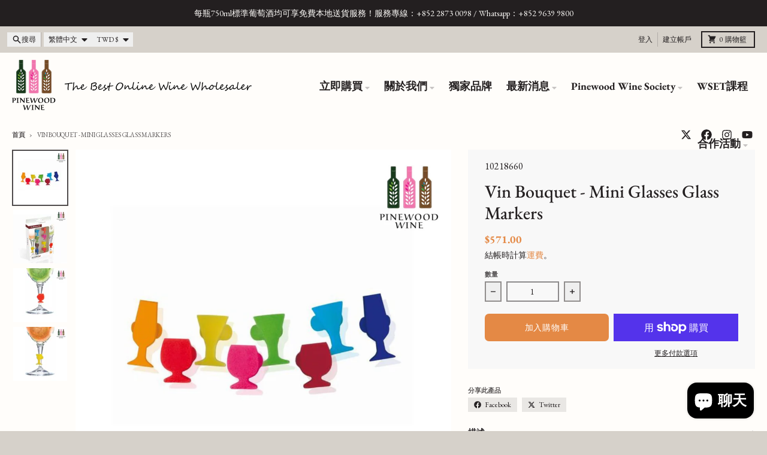

--- FILE ---
content_type: text/html; charset=utf-8
request_url: https://www.pinewoodwine.com/zh-tw/products/mini-glasses-glass-markers
body_size: 45795
content:
<!doctype html>
<html class="no-js"
  lang="zh-TW"
  dir="ltr"
  
>
  <head>
 
<meta charset="utf-8">
    <meta http-equiv="X-UA-Compatible" content="IE=edge">
    <meta name="viewport" content="width=device-width,initial-scale=1">
    <meta name="theme-color" content="#e48945">
    <link rel="canonical" href="https://www.pinewoodwine.com/zh-tw/products/mini-glasses-glass-markers"><link rel="preconnect" href="https://fonts.shopifycdn.com" crossorigin><script async crossorigin fetchpriority="high" src="/cdn/shopifycloud/importmap-polyfill/es-modules-shim.2.4.0.js"></script>
<script type="importmap">
{
  "imports": {
    "components/cart-agreement": "//www.pinewoodwine.com/cdn/shop/t/32/assets/cart-agreement.js?v=2858882628390291301752723412",
    "components/cart-items": "//www.pinewoodwine.com/cdn/shop/t/32/assets/cart-items.js?v=92724733266822398551752723413",
    "components/cart-note": "//www.pinewoodwine.com/cdn/shop/t/32/assets/cart-note.js?v=95310824290391213891752723413",
    "components/cart-notification": "//www.pinewoodwine.com/cdn/shop/t/32/assets/cart-notification.js?v=12044990686471908041752723412",
    "components/cart-remove-button": "//www.pinewoodwine.com/cdn/shop/t/32/assets/cart-remove-button.js?v=23785376165885215641752723413",
    "components/collection-drawer": "//www.pinewoodwine.com/cdn/shop/t/32/assets/collection-drawer.js?v=40564379858355380991752723413",
    "components/collection-slider-component": "//www.pinewoodwine.com/cdn/shop/t/32/assets/collection-slider-component.js?v=38373057864927748711752723413",
    "components/collection-sort": "//www.pinewoodwine.com/cdn/shop/t/32/assets/collection-sort.js?v=152851361272730628331752723413",
    "components/disclosure-form": "//www.pinewoodwine.com/cdn/shop/t/32/assets/disclosure-form.js?v=112701864687593093371752723412",
    "components/disclosure-item": "//www.pinewoodwine.com/cdn/shop/t/32/assets/disclosure-item.js?v=142522642314906250751752723412",
    "components/disclosure-menu": "//www.pinewoodwine.com/cdn/shop/t/32/assets/disclosure-menu.js?v=118131813480392717351752723412",
    "components/filter-button": "//www.pinewoodwine.com/cdn/shop/t/32/assets/filter-button.js?v=4011960302951008551752723412",
    "components/filter-remove": "//www.pinewoodwine.com/cdn/shop/t/32/assets/filter-remove.js?v=92089437190687240471752723413",
    "components/gift-card-recipient": "//www.pinewoodwine.com/cdn/shop/t/32/assets/gift-card-recipient.js?v=35430722468549382391752723413",
    "components/header-section": "//www.pinewoodwine.com/cdn/shop/t/32/assets/header-section.js?v=110447127728433559241752723413",
    "components/header-top-section": "//www.pinewoodwine.com/cdn/shop/t/32/assets/header-top-section.js?v=48729478558050014741752723413",
    "components/looks-item": "//www.pinewoodwine.com/cdn/shop/t/32/assets/looks-item.js?v=26918120689698131751752723413",
    "components/map-object": "//www.pinewoodwine.com/cdn/shop/t/32/assets/map-object.js?v=135586813141825047571752723413",
    "components/media-slideshow": "//www.pinewoodwine.com/cdn/shop/t/32/assets/media-slideshow.js?v=174506362282798429261752723413",
    "components/modal-predictive-search": "//www.pinewoodwine.com/cdn/shop/t/32/assets/modal-predictive-search.js?v=34559312376726628231752723413",
    "components/password-modal": "//www.pinewoodwine.com/cdn/shop/t/32/assets/password-modal.js?v=3540315291419679341752723412",
    "components/pickup-availability": "//www.pinewoodwine.com/cdn/shop/t/32/assets/pickup-availability.js?v=40352678091114229171752723413",
    "components/pickup-availability-drawer": "//www.pinewoodwine.com/cdn/shop/t/32/assets/pickup-availability-drawer.js?v=156906576355901780311752723413",
    "components/popup-modal": "//www.pinewoodwine.com/cdn/shop/t/32/assets/popup-modal.js?v=101577933603455078221752723412",
    "components/predictive-search": "//www.pinewoodwine.com/cdn/shop/t/32/assets/predictive-search.js?v=149279219371924977981752723413",
    "components/product-card": "//www.pinewoodwine.com/cdn/shop/t/32/assets/product-card.js?v=3590946611185510811752723412",
    "components/product-details-modal": "//www.pinewoodwine.com/cdn/shop/t/32/assets/product-details-modal.js?v=49244414836865921341752723412",
    "components/product-form": "//www.pinewoodwine.com/cdn/shop/t/32/assets/product-form.js?v=50308066474334482821752723412",
    "components/product-model": "//www.pinewoodwine.com/cdn/shop/t/32/assets/product-model.js?v=141750140143149600281752723413",
    "components/product-recommendations": "//www.pinewoodwine.com/cdn/shop/t/32/assets/product-recommendations.js?v=180536028877256204621752723413",
    "components/promo-section": "//www.pinewoodwine.com/cdn/shop/t/32/assets/promo-section.js?v=6844540765945065151752723413",
    "components/quantity-select": "//www.pinewoodwine.com/cdn/shop/t/32/assets/quantity-select.js?v=17952230826246186651752723412",
    "components/slideshow-component": "//www.pinewoodwine.com/cdn/shop/t/32/assets/slideshow-component.js?v=160150954975578609091752723412",
    "components/swatch-radios": "//www.pinewoodwine.com/cdn/shop/t/32/assets/swatch-radios.js?v=135894832401389106081752723413",
    "components/testimonials-component": "//www.pinewoodwine.com/cdn/shop/t/32/assets/testimonials-component.js?v=3972962289584583571752723413",
    "components/variant-radios": "//www.pinewoodwine.com/cdn/shop/t/32/assets/variant-radios.js?v=17859053405788981041752723412",
    "components/variant-selects": "//www.pinewoodwine.com/cdn/shop/t/32/assets/variant-selects.js?v=5480191208699898401752723413",
    "components/video-background": "//www.pinewoodwine.com/cdn/shop/t/32/assets/video-background.js?v=12301135160131509811752723413",
    "components/video-background-object": "//www.pinewoodwine.com/cdn/shop/t/32/assets/video-background-object.js?v=16347035729279509881752723413",
    "components/video-object": "//www.pinewoodwine.com/cdn/shop/t/32/assets/video-object.js?v=179894101922622121691752723413",
    "general/customers": "//www.pinewoodwine.com/cdn/shop/t/32/assets/customers.js?v=104393901679221634451752723413",
    "general/main": "//www.pinewoodwine.com/cdn/shop/t/32/assets/main.js?v=92153878624244388461752723413",
    "helpers/customer-address": "//www.pinewoodwine.com/cdn/shop/t/32/assets/customer-address.js?v=42099223200601407911752723413",
    "helpers/shopify-common": "//www.pinewoodwine.com/cdn/shop/t/32/assets/shopify-common.js?v=79580595375328812771752723412",
    "main/modulepreload-polyfill": "//www.pinewoodwine.com/cdn/shop/t/32/assets/modulepreload-polyfill.js?v=132251276563823521491752723413",
    "vendors/focus-trap.esm": "//www.pinewoodwine.com/cdn/shop/t/32/assets/focus-trap.esm.js?v=61390960104881500551752723413",
    "vendors/index.es": "//www.pinewoodwine.com/cdn/shop/t/32/assets/index.es.js?v=118362758773620614641752723413",
    "vendors/index.esm": "//www.pinewoodwine.com/cdn/shop/t/32/assets/index.esm.js?v=64943914053022254241752723413",
    "vendors/js.cookie": "//www.pinewoodwine.com/cdn/shop/t/32/assets/js.cookie.js?v=10888410624023819241752723413",
    "vendors/splide.esm": "//www.pinewoodwine.com/cdn/shop/t/32/assets/splide.esm.js?v=145379555060010296531752723413",
    "vendors/vidim": "//www.pinewoodwine.com/cdn/shop/t/32/assets/vidim.js?v=51705644398922344031752723413"
  }
}
</script><script>
  window.theme = {
    shopUrl: 'https://www.pinewoodwine.com',
    routes: {
      root_url: '/zh-tw',
      account_url: '/zh-tw/account',
      account_login_url: '/zh-tw/account/login',
      account_logout_url: '/zh-tw/account/logout',
      account_recover_url: '/zh-tw/account/recover',
      account_register_url: '/zh-tw/account/register',
      account_addresses_url: '/zh-tw/account/addresses',
      collections_url: '/zh-tw/collections',
      all_products_collection_url: '/zh-tw/collections/all',
      search_url: '/zh-tw/search',
      cart_url: '/zh-tw/cart',
      cart_update_url: '/zh-tw/cart/update',
      cart_add_url: '/zh-tw/cart/add',
      cart_change_url: '/zh-tw/cart/change',
      cart_clear_url: '/zh-tw/cart/clear',
      product_recommendations_url: '/zh-tw/recommendations/products',
      predictive_search_url: '/zh-tw/search/suggest'
    },
    info: { name: 'District' },
    strings: {
      addToCart: `加入購物車`,
      preOrder: `預購`,
      soldOut: `售罄`,
      unavailable: `不可用`,
      addressError: `尋找該位址時發生錯誤`,
      addressNoResults: `該地址無結果`,
      addressQueryLimit: `您已超出 Google API 使用限制。請考慮升級到<a href="https://developers.google.com/maps/premium/usage-limits">高級計劃</a>。`,
      authError: `驗證您的 Google 地圖帳戶時出現問題。`,
      unitPrice: `單價`,
      unitPriceSeparator: `每`,
      previous: `上一張投影片`,
      next: `下一張投影片`,
    },
    cartStrings: {
      error: `更新購物車時發生錯誤。請重試。`,
      quantityError: `您只能將[quantity]個此商品加入購物車。`,
    },
    accessiblityStrings: {
      giftCardRecipientExpanded: `禮品卡接收者表格已擴展`,
      giftCardRecipientCollapsed: `禮品卡接收者表格已折疊`,
    },
    pageType: `product`,
    customer: false,
    moneyFormat: "${{amount}}",
    ajaxCartEnable: true,
    cartData: {"note":null,"attributes":{},"original_total_price":0,"total_price":0,"total_discount":0,"total_weight":0.0,"item_count":0,"items":[],"requires_shipping":false,"currency":"TWD","items_subtotal_price":0,"cart_level_discount_applications":[],"checkout_charge_amount":0},
    mobileBreakpoint: 768,
    packages: [],
    market: "tw",
  };
  // Publish / Subscribe
  const PUB_SUB_EVENTS = {
    cartUpdate: 'cart-update',
    quantityUpdate: 'quantity-update',
    variantChange: 'variant-change',
    cartError: 'cart-error',
    sectionRefreshed: 'section-refreshed',
  };
  const SECTION_REFRESHED_RESOURCE_TYPE = {
    product: 'product'
  }
  let subscribers = {};

  function subscribe(eventName, callback) {
    if (subscribers[eventName] === undefined) {
      subscribers[eventName] = [];
    }

    subscribers[eventName] = [...subscribers[eventName], callback];

    return function unsubscribe() {
      subscribers[eventName] = subscribers[eventName].filter((cb) => {
        return cb !== callback;
      });
    };
  }

  function publish(eventName, data) {
    if (subscribers[eventName]) {
      subscribers[eventName].forEach((callback) => {
        callback(data);
      });
    }
  }
  document.documentElement.className = document.documentElement.className.replace('no-js', 'js');
</script>


  <script src="//www.pinewoodwine.com/cdn/shop/t/32/assets/main.js?v=92153878624244388461752723413" type="module" crossorigin="anonymous"></script>
  <link rel="modulepreload" href="//www.pinewoodwine.com/cdn/shop/t/32/assets/modulepreload-polyfill.js?v=132251276563823521491752723413" crossorigin="anonymous">

<link rel="apple-touch-icon" sizes="180x180" href="//www.pinewoodwine.com/cdn/shop/files/Pinewood_Wine_Square_logo_without_text.png?crop=center&height=180&v=1740623688&width=180">
      <link rel="icon" type="image/png" href="//www.pinewoodwine.com/cdn/shop/files/Pinewood_Wine_Square_logo_without_text.png?crop=center&height=32&v=1740623688&width=32"><title>Vin Bouquet - Mini Glasses Glass Markers</title><meta name="description" content="Vin Bouquet Mini Glasses Glass Markers The marcacopas are a fun and effective way to differentiate the glasses and cups from people who are in a meeting or party.Reusable The set contains 8 markers. When placed on the edge, they are a clip-fastening system, these markers are valid for both glasses and glasses. Fish-sha"><meta property="og:site_name" content="Pinewood Wine">
<meta property="og:url" content="https://www.pinewoodwine.com/zh-tw/products/mini-glasses-glass-markers">
<meta property="og:title" content="Vin Bouquet - Mini Glasses Glass Markers">
<meta property="og:type" content="product">
<meta property="og:description" content="Vin Bouquet Mini Glasses Glass Markers The marcacopas are a fun and effective way to differentiate the glasses and cups from people who are in a meeting or party.Reusable The set contains 8 markers. When placed on the edge, they are a clip-fastening system, these markers are valid for both glasses and glasses. Fish-sha"><meta property="og:image" content="http://www.pinewoodwine.com/cdn/shop/products/MiniGlassesGlassMarkersproduct.jpg?v=1601020695">
  <meta property="og:image:secure_url" content="https://www.pinewoodwine.com/cdn/shop/products/MiniGlassesGlassMarkersproduct.jpg?v=1601020695">
  <meta property="og:image:width" content="1200">
  <meta property="og:image:height" content="1200"><meta property="og:price:amount" content="571.00">
  <meta property="og:price:currency" content="TWD"><meta name="twitter:card" content="summary_large_image">
<meta name="twitter:title" content="Vin Bouquet - Mini Glasses Glass Markers">
<meta name="twitter:description" content="Vin Bouquet Mini Glasses Glass Markers The marcacopas are a fun and effective way to differentiate the glasses and cups from people who are in a meeting or party.Reusable The set contains 8 markers. When placed on the edge, they are a clip-fastening system, these markers are valid for both glasses and glasses. Fish-sha">
<script>window.performance && window.performance.mark && window.performance.mark('shopify.content_for_header.start');</script><meta name="google-site-verification" content="PZhOHV8hS6IgXKlsHrEpO1GGkhWkxWaF10Ecjuuks9A">
<meta name="google-site-verification" content="V8CYCsD6qkEL0OzT-j-FH_3LQ1JLd1H2XPGBmFmp9qs">
<meta id="shopify-digital-wallet" name="shopify-digital-wallet" content="/10004204/digital_wallets/dialog">
<meta name="shopify-checkout-api-token" content="37f2565d94c38d49198abf56378b6a12">
<link rel="alternate" hreflang="x-default" href="https://www.pinewoodwine.com/products/mini-glasses-glass-markers">
<link rel="alternate" hreflang="en" href="https://www.pinewoodwine.com/products/mini-glasses-glass-markers">
<link rel="alternate" hreflang="zh-Hant" href="https://www.pinewoodwine.com/zh/products/mini-glasses-glass-markers">
<link rel="alternate" hreflang="en-TW" href="https://www.pinewoodwine.com/en-tw/products/mini-glasses-glass-markers">
<link rel="alternate" hreflang="zh-Hant-TW" href="https://www.pinewoodwine.com/zh-tw/products/mini-glasses-glass-markers">
<link rel="alternate" hreflang="zh-Hant-US" href="https://www.pinewoodwine.com/zh/products/mini-glasses-glass-markers">
<link rel="alternate" hreflang="zh-Hant-CA" href="https://www.pinewoodwine.com/zh/products/mini-glasses-glass-markers">
<link rel="alternate" hreflang="zh-Hant-HK" href="https://www.pinewoodwine.com/zh/products/mini-glasses-glass-markers">
<link rel="alternate" type="application/json+oembed" href="https://www.pinewoodwine.com/zh-tw/products/mini-glasses-glass-markers.oembed">
<script async="async" src="/checkouts/internal/preloads.js?locale=zh-TW"></script>
<link rel="preconnect" href="https://shop.app" crossorigin="anonymous">
<script async="async" src="https://shop.app/checkouts/internal/preloads.js?locale=zh-TW&shop_id=10004204" crossorigin="anonymous"></script>
<script id="apple-pay-shop-capabilities" type="application/json">{"shopId":10004204,"countryCode":"HK","currencyCode":"TWD","merchantCapabilities":["supports3DS"],"merchantId":"gid:\/\/shopify\/Shop\/10004204","merchantName":"Pinewood Wine","requiredBillingContactFields":["postalAddress","email","phone"],"requiredShippingContactFields":["postalAddress","email","phone"],"shippingType":"shipping","supportedNetworks":["visa","masterCard","amex"],"total":{"type":"pending","label":"Pinewood Wine","amount":"1.00"},"shopifyPaymentsEnabled":true,"supportsSubscriptions":true}</script>
<script id="shopify-features" type="application/json">{"accessToken":"37f2565d94c38d49198abf56378b6a12","betas":["rich-media-storefront-analytics"],"domain":"www.pinewoodwine.com","predictiveSearch":true,"shopId":10004204,"locale":"zh-tw"}</script>
<script>var Shopify = Shopify || {};
Shopify.shop = "pinewood-wine.myshopify.com";
Shopify.locale = "zh-TW";
Shopify.currency = {"active":"TWD","rate":"4.1342232"};
Shopify.country = "TW";
Shopify.theme = {"name":"2025 Pinewood Wine Website Revamp","id":151644635382,"schema_name":"District","schema_version":"6.0.0","theme_store_id":735,"role":"main"};
Shopify.theme.handle = "null";
Shopify.theme.style = {"id":null,"handle":null};
Shopify.cdnHost = "www.pinewoodwine.com/cdn";
Shopify.routes = Shopify.routes || {};
Shopify.routes.root = "/zh-tw/";</script>
<script type="module">!function(o){(o.Shopify=o.Shopify||{}).modules=!0}(window);</script>
<script>!function(o){function n(){var o=[];function n(){o.push(Array.prototype.slice.apply(arguments))}return n.q=o,n}var t=o.Shopify=o.Shopify||{};t.loadFeatures=n(),t.autoloadFeatures=n()}(window);</script>
<script>
  window.ShopifyPay = window.ShopifyPay || {};
  window.ShopifyPay.apiHost = "shop.app\/pay";
  window.ShopifyPay.redirectState = null;
</script>
<script id="shop-js-analytics" type="application/json">{"pageType":"product"}</script>
<script defer="defer" async type="module" src="//www.pinewoodwine.com/cdn/shopifycloud/shop-js/modules/v2/client.init-shop-cart-sync_Bc1MqbDo.zh-TW.esm.js"></script>
<script defer="defer" async type="module" src="//www.pinewoodwine.com/cdn/shopifycloud/shop-js/modules/v2/chunk.common_CAJPCU9u.esm.js"></script>
<script type="module">
  await import("//www.pinewoodwine.com/cdn/shopifycloud/shop-js/modules/v2/client.init-shop-cart-sync_Bc1MqbDo.zh-TW.esm.js");
await import("//www.pinewoodwine.com/cdn/shopifycloud/shop-js/modules/v2/chunk.common_CAJPCU9u.esm.js");

  window.Shopify.SignInWithShop?.initShopCartSync?.({"fedCMEnabled":true,"windoidEnabled":true});

</script>
<script>
  window.Shopify = window.Shopify || {};
  if (!window.Shopify.featureAssets) window.Shopify.featureAssets = {};
  window.Shopify.featureAssets['shop-js'] = {"shop-cart-sync":["modules/v2/client.shop-cart-sync_CJZjf7tJ.zh-TW.esm.js","modules/v2/chunk.common_CAJPCU9u.esm.js"],"init-fed-cm":["modules/v2/client.init-fed-cm_B03SH24-.zh-TW.esm.js","modules/v2/chunk.common_CAJPCU9u.esm.js"],"shop-button":["modules/v2/client.shop-button_CCWtaV8w.zh-TW.esm.js","modules/v2/chunk.common_CAJPCU9u.esm.js"],"init-windoid":["modules/v2/client.init-windoid_-tDwnDQt.zh-TW.esm.js","modules/v2/chunk.common_CAJPCU9u.esm.js"],"shop-cash-offers":["modules/v2/client.shop-cash-offers_BKD3Ue88.zh-TW.esm.js","modules/v2/chunk.common_CAJPCU9u.esm.js","modules/v2/chunk.modal_DRepa-Oo.esm.js"],"shop-toast-manager":["modules/v2/client.shop-toast-manager_COOaMHYr.zh-TW.esm.js","modules/v2/chunk.common_CAJPCU9u.esm.js"],"init-shop-email-lookup-coordinator":["modules/v2/client.init-shop-email-lookup-coordinator_D0tcU3Vn.zh-TW.esm.js","modules/v2/chunk.common_CAJPCU9u.esm.js"],"pay-button":["modules/v2/client.pay-button_BYwrtxM3.zh-TW.esm.js","modules/v2/chunk.common_CAJPCU9u.esm.js"],"avatar":["modules/v2/client.avatar_BTnouDA3.zh-TW.esm.js"],"init-shop-cart-sync":["modules/v2/client.init-shop-cart-sync_Bc1MqbDo.zh-TW.esm.js","modules/v2/chunk.common_CAJPCU9u.esm.js"],"shop-login-button":["modules/v2/client.shop-login-button_Dn94lChR.zh-TW.esm.js","modules/v2/chunk.common_CAJPCU9u.esm.js","modules/v2/chunk.modal_DRepa-Oo.esm.js"],"init-customer-accounts-sign-up":["modules/v2/client.init-customer-accounts-sign-up_B8edHcXw.zh-TW.esm.js","modules/v2/client.shop-login-button_Dn94lChR.zh-TW.esm.js","modules/v2/chunk.common_CAJPCU9u.esm.js","modules/v2/chunk.modal_DRepa-Oo.esm.js"],"init-shop-for-new-customer-accounts":["modules/v2/client.init-shop-for-new-customer-accounts_B87D3-8_.zh-TW.esm.js","modules/v2/client.shop-login-button_Dn94lChR.zh-TW.esm.js","modules/v2/chunk.common_CAJPCU9u.esm.js","modules/v2/chunk.modal_DRepa-Oo.esm.js"],"init-customer-accounts":["modules/v2/client.init-customer-accounts_BJFluCUS.zh-TW.esm.js","modules/v2/client.shop-login-button_Dn94lChR.zh-TW.esm.js","modules/v2/chunk.common_CAJPCU9u.esm.js","modules/v2/chunk.modal_DRepa-Oo.esm.js"],"shop-follow-button":["modules/v2/client.shop-follow-button_CdRrSwit.zh-TW.esm.js","modules/v2/chunk.common_CAJPCU9u.esm.js","modules/v2/chunk.modal_DRepa-Oo.esm.js"],"lead-capture":["modules/v2/client.lead-capture_CZ4Cw3gS.zh-TW.esm.js","modules/v2/chunk.common_CAJPCU9u.esm.js","modules/v2/chunk.modal_DRepa-Oo.esm.js"],"checkout-modal":["modules/v2/client.checkout-modal_DtAoxyn-.zh-TW.esm.js","modules/v2/chunk.common_CAJPCU9u.esm.js","modules/v2/chunk.modal_DRepa-Oo.esm.js"],"shop-login":["modules/v2/client.shop-login_BZwAvLAj.zh-TW.esm.js","modules/v2/chunk.common_CAJPCU9u.esm.js","modules/v2/chunk.modal_DRepa-Oo.esm.js"],"payment-terms":["modules/v2/client.payment-terms_D_AxOJMo.zh-TW.esm.js","modules/v2/chunk.common_CAJPCU9u.esm.js","modules/v2/chunk.modal_DRepa-Oo.esm.js"]};
</script>
<script>(function() {
  var isLoaded = false;
  function asyncLoad() {
    if (isLoaded) return;
    isLoaded = true;
    var urls = ["https:\/\/cdn.shopify.com\/s\/files\/1\/1000\/4204\/t\/20\/assets\/sca-qv-scripts-noconfig.js?509\u0026shop=pinewood-wine.myshopify.com","https:\/\/age-verification.hulkapps.com\/hulk_age_verifier.js?shop=pinewood-wine.myshopify.com","https:\/\/d1owz8ug8bf83z.cloudfront.net\/shopify-apps\/\/js\/animify\/flyinghearts.js?shop=pinewood-wine.myshopify.com","\/\/www.powr.io\/powr.js?powr-token=pinewood-wine.myshopify.com\u0026external-type=shopify\u0026shop=pinewood-wine.myshopify.com","https:\/\/widgetic.com\/sdk\/sdk.js?shop=pinewood-wine.myshopify.com","https:\/\/servicify-appointments.herokuapp.com\/public\/frontend-v1.0.0.js?shop=pinewood-wine.myshopify.com","\/\/cdn.shopify.com\/s\/files\/1\/0875\/2064\/files\/salespush-1.0.0.min.js?shop=pinewood-wine.myshopify.com","https:\/\/cdn.hextom.com\/js\/ultimatesalesboost.js?shop=pinewood-wine.myshopify.com"];
    for (var i = 0; i < urls.length; i++) {
      var s = document.createElement('script');
      s.type = 'text/javascript';
      s.async = true;
      s.src = urls[i];
      var x = document.getElementsByTagName('script')[0];
      x.parentNode.insertBefore(s, x);
    }
  };
  if(window.attachEvent) {
    window.attachEvent('onload', asyncLoad);
  } else {
    window.addEventListener('load', asyncLoad, false);
  }
})();</script>
<script id="__st">var __st={"a":10004204,"offset":28800,"reqid":"3bd16863-160b-4f44-8fb2-dceded613eec-1769020726","pageurl":"www.pinewoodwine.com\/zh-tw\/products\/mini-glasses-glass-markers","u":"9e4cd73bf65f","p":"product","rtyp":"product","rid":4699391000657};</script>
<script>window.ShopifyPaypalV4VisibilityTracking = true;</script>
<script id="captcha-bootstrap">!function(){'use strict';const t='contact',e='account',n='new_comment',o=[[t,t],['blogs',n],['comments',n],[t,'customer']],c=[[e,'customer_login'],[e,'guest_login'],[e,'recover_customer_password'],[e,'create_customer']],r=t=>t.map((([t,e])=>`form[action*='/${t}']:not([data-nocaptcha='true']) input[name='form_type'][value='${e}']`)).join(','),a=t=>()=>t?[...document.querySelectorAll(t)].map((t=>t.form)):[];function s(){const t=[...o],e=r(t);return a(e)}const i='password',u='form_key',d=['recaptcha-v3-token','g-recaptcha-response','h-captcha-response',i],f=()=>{try{return window.sessionStorage}catch{return}},m='__shopify_v',_=t=>t.elements[u];function p(t,e,n=!1){try{const o=window.sessionStorage,c=JSON.parse(o.getItem(e)),{data:r}=function(t){const{data:e,action:n}=t;return t[m]||n?{data:e,action:n}:{data:t,action:n}}(c);for(const[e,n]of Object.entries(r))t.elements[e]&&(t.elements[e].value=n);n&&o.removeItem(e)}catch(o){console.error('form repopulation failed',{error:o})}}const l='form_type',E='cptcha';function T(t){t.dataset[E]=!0}const w=window,h=w.document,L='Shopify',v='ce_forms',y='captcha';let A=!1;((t,e)=>{const n=(g='f06e6c50-85a8-45c8-87d0-21a2b65856fe',I='https://cdn.shopify.com/shopifycloud/storefront-forms-hcaptcha/ce_storefront_forms_captcha_hcaptcha.v1.5.2.iife.js',D={infoText:'已受到 hCaptcha 保護',privacyText:'隱私',termsText:'條款'},(t,e,n)=>{const o=w[L][v],c=o.bindForm;if(c)return c(t,g,e,D).then(n);var r;o.q.push([[t,g,e,D],n]),r=I,A||(h.body.append(Object.assign(h.createElement('script'),{id:'captcha-provider',async:!0,src:r})),A=!0)});var g,I,D;w[L]=w[L]||{},w[L][v]=w[L][v]||{},w[L][v].q=[],w[L][y]=w[L][y]||{},w[L][y].protect=function(t,e){n(t,void 0,e),T(t)},Object.freeze(w[L][y]),function(t,e,n,w,h,L){const[v,y,A,g]=function(t,e,n){const i=e?o:[],u=t?c:[],d=[...i,...u],f=r(d),m=r(i),_=r(d.filter((([t,e])=>n.includes(e))));return[a(f),a(m),a(_),s()]}(w,h,L),I=t=>{const e=t.target;return e instanceof HTMLFormElement?e:e&&e.form},D=t=>v().includes(t);t.addEventListener('submit',(t=>{const e=I(t);if(!e)return;const n=D(e)&&!e.dataset.hcaptchaBound&&!e.dataset.recaptchaBound,o=_(e),c=g().includes(e)&&(!o||!o.value);(n||c)&&t.preventDefault(),c&&!n&&(function(t){try{if(!f())return;!function(t){const e=f();if(!e)return;const n=_(t);if(!n)return;const o=n.value;o&&e.removeItem(o)}(t);const e=Array.from(Array(32),(()=>Math.random().toString(36)[2])).join('');!function(t,e){_(t)||t.append(Object.assign(document.createElement('input'),{type:'hidden',name:u})),t.elements[u].value=e}(t,e),function(t,e){const n=f();if(!n)return;const o=[...t.querySelectorAll(`input[type='${i}']`)].map((({name:t})=>t)),c=[...d,...o],r={};for(const[a,s]of new FormData(t).entries())c.includes(a)||(r[a]=s);n.setItem(e,JSON.stringify({[m]:1,action:t.action,data:r}))}(t,e)}catch(e){console.error('failed to persist form',e)}}(e),e.submit())}));const S=(t,e)=>{t&&!t.dataset[E]&&(n(t,e.some((e=>e===t))),T(t))};for(const o of['focusin','change'])t.addEventListener(o,(t=>{const e=I(t);D(e)&&S(e,y())}));const B=e.get('form_key'),M=e.get(l),P=B&&M;t.addEventListener('DOMContentLoaded',(()=>{const t=y();if(P)for(const e of t)e.elements[l].value===M&&p(e,B);[...new Set([...A(),...v().filter((t=>'true'===t.dataset.shopifyCaptcha))])].forEach((e=>S(e,t)))}))}(h,new URLSearchParams(w.location.search),n,t,e,['guest_login'])})(!0,!0)}();</script>
<script integrity="sha256-4kQ18oKyAcykRKYeNunJcIwy7WH5gtpwJnB7kiuLZ1E=" data-source-attribution="shopify.loadfeatures" defer="defer" src="//www.pinewoodwine.com/cdn/shopifycloud/storefront/assets/storefront/load_feature-a0a9edcb.js" crossorigin="anonymous"></script>
<script crossorigin="anonymous" defer="defer" src="//www.pinewoodwine.com/cdn/shopifycloud/storefront/assets/shopify_pay/storefront-65b4c6d7.js?v=20250812"></script>
<script data-source-attribution="shopify.dynamic_checkout.dynamic.init">var Shopify=Shopify||{};Shopify.PaymentButton=Shopify.PaymentButton||{isStorefrontPortableWallets:!0,init:function(){window.Shopify.PaymentButton.init=function(){};var t=document.createElement("script");t.src="https://www.pinewoodwine.com/cdn/shopifycloud/portable-wallets/latest/portable-wallets.zh-tw.js",t.type="module",document.head.appendChild(t)}};
</script>
<script data-source-attribution="shopify.dynamic_checkout.buyer_consent">
  function portableWalletsHideBuyerConsent(e){var t=document.getElementById("shopify-buyer-consent"),n=document.getElementById("shopify-subscription-policy-button");t&&n&&(t.classList.add("hidden"),t.setAttribute("aria-hidden","true"),n.removeEventListener("click",e))}function portableWalletsShowBuyerConsent(e){var t=document.getElementById("shopify-buyer-consent"),n=document.getElementById("shopify-subscription-policy-button");t&&n&&(t.classList.remove("hidden"),t.removeAttribute("aria-hidden"),n.addEventListener("click",e))}window.Shopify?.PaymentButton&&(window.Shopify.PaymentButton.hideBuyerConsent=portableWalletsHideBuyerConsent,window.Shopify.PaymentButton.showBuyerConsent=portableWalletsShowBuyerConsent);
</script>
<script>
  function portableWalletsCleanup(e){e&&e.src&&console.error("Failed to load portable wallets script "+e.src);var t=document.querySelectorAll("shopify-accelerated-checkout .shopify-payment-button__skeleton, shopify-accelerated-checkout-cart .wallet-cart-button__skeleton"),e=document.getElementById("shopify-buyer-consent");for(let e=0;e<t.length;e++)t[e].remove();e&&e.remove()}function portableWalletsNotLoadedAsModule(e){e instanceof ErrorEvent&&"string"==typeof e.message&&e.message.includes("import.meta")&&"string"==typeof e.filename&&e.filename.includes("portable-wallets")&&(window.removeEventListener("error",portableWalletsNotLoadedAsModule),window.Shopify.PaymentButton.failedToLoad=e,"loading"===document.readyState?document.addEventListener("DOMContentLoaded",window.Shopify.PaymentButton.init):window.Shopify.PaymentButton.init())}window.addEventListener("error",portableWalletsNotLoadedAsModule);
</script>

<script type="module" src="https://www.pinewoodwine.com/cdn/shopifycloud/portable-wallets/latest/portable-wallets.zh-tw.js" onError="portableWalletsCleanup(this)" crossorigin="anonymous"></script>
<script nomodule>
  document.addEventListener("DOMContentLoaded", portableWalletsCleanup);
</script>

<link id="shopify-accelerated-checkout-styles" rel="stylesheet" media="screen" href="https://www.pinewoodwine.com/cdn/shopifycloud/portable-wallets/latest/accelerated-checkout-backwards-compat.css" crossorigin="anonymous">
<style id="shopify-accelerated-checkout-cart">
        #shopify-buyer-consent {
  margin-top: 1em;
  display: inline-block;
  width: 100%;
}

#shopify-buyer-consent.hidden {
  display: none;
}

#shopify-subscription-policy-button {
  background: none;
  border: none;
  padding: 0;
  text-decoration: underline;
  font-size: inherit;
  cursor: pointer;
}

#shopify-subscription-policy-button::before {
  box-shadow: none;
}

      </style>

<script>window.performance && window.performance.mark && window.performance.mark('shopify.content_for_header.end');</script>
<style data-shopify>
@font-face {
  font-family: "EB Garamond";
  font-weight: 400;
  font-style: normal;
  font-display: swap;
  src: url("//www.pinewoodwine.com/cdn/fonts/ebgaramond/ebgaramond_n4.f03b4ad40330b0ec2af5bb96f169ce0df8a12bc0.woff2") format("woff2"),
       url("//www.pinewoodwine.com/cdn/fonts/ebgaramond/ebgaramond_n4.73939a8b7fe7c6b6b560b459d64db062f2ba1a29.woff") format("woff");
}
@font-face {
  font-family: "EB Garamond";
  font-weight: 700;
  font-style: normal;
  font-display: swap;
  src: url("//www.pinewoodwine.com/cdn/fonts/ebgaramond/ebgaramond_n7.d08d282a03b4a9cde493a0a5c170eb41fd0a48a6.woff2") format("woff2"),
       url("//www.pinewoodwine.com/cdn/fonts/ebgaramond/ebgaramond_n7.7c8306185882f01a9ed6edf77ce46bbf9dd53b41.woff") format("woff");
}
@font-face {
  font-family: "EB Garamond";
  font-weight: 400;
  font-style: italic;
  font-display: swap;
  src: url("//www.pinewoodwine.com/cdn/fonts/ebgaramond/ebgaramond_i4.8a8d350a4bec29823a3db2f6d6a96a056d2e3223.woff2") format("woff2"),
       url("//www.pinewoodwine.com/cdn/fonts/ebgaramond/ebgaramond_i4.ac4f3f00b446eda80de7b499ddd9e019a66ddfe2.woff") format("woff");
}
@font-face {
  font-family: "EB Garamond";
  font-weight: 700;
  font-style: italic;
  font-display: swap;
  src: url("//www.pinewoodwine.com/cdn/fonts/ebgaramond/ebgaramond_i7.a554120900e2a1ba4ba64bd80ad36a8fd44041f5.woff2") format("woff2"),
       url("//www.pinewoodwine.com/cdn/fonts/ebgaramond/ebgaramond_i7.7101ca1f5cf9647cc8a47fe8b7268d197f62e702.woff") format("woff");
}
@font-face {
  font-family: "EB Garamond";
  font-weight: 500;
  font-style: normal;
  font-display: swap;
  src: url("//www.pinewoodwine.com/cdn/fonts/ebgaramond/ebgaramond_n5.3e25a5488beb55ca397c46b6a35ec00e32bd7588.woff2") format("woff2"),
       url("//www.pinewoodwine.com/cdn/fonts/ebgaramond/ebgaramond_n5.abced48e0ce998fe3fda80b5d5329505f19714c6.woff") format("woff");
}
@font-face {
  font-family: "EB Garamond";
  font-weight: 700;
  font-style: normal;
  font-display: swap;
  src: url("//www.pinewoodwine.com/cdn/fonts/ebgaramond/ebgaramond_n7.d08d282a03b4a9cde493a0a5c170eb41fd0a48a6.woff2") format("woff2"),
       url("//www.pinewoodwine.com/cdn/fonts/ebgaramond/ebgaramond_n7.7c8306185882f01a9ed6edf77ce46bbf9dd53b41.woff") format("woff");
}
@font-face {
  font-family: "EB Garamond";
  font-weight: 400;
  font-style: normal;
  font-display: swap;
  src: url("//www.pinewoodwine.com/cdn/fonts/ebgaramond/ebgaramond_n4.f03b4ad40330b0ec2af5bb96f169ce0df8a12bc0.woff2") format("woff2"),
       url("//www.pinewoodwine.com/cdn/fonts/ebgaramond/ebgaramond_n4.73939a8b7fe7c6b6b560b459d64db062f2ba1a29.woff") format("woff");
}
@font-face {
  font-family: "EB Garamond";
  font-weight: 700;
  font-style: normal;
  font-display: swap;
  src: url("//www.pinewoodwine.com/cdn/fonts/ebgaramond/ebgaramond_n7.d08d282a03b4a9cde493a0a5c170eb41fd0a48a6.woff2") format("woff2"),
       url("//www.pinewoodwine.com/cdn/fonts/ebgaramond/ebgaramond_n7.7c8306185882f01a9ed6edf77ce46bbf9dd53b41.woff") format("woff");
}
:root {
    --base-font-size: 16px;
    --body-font-family: "EB Garamond", serif;
    --heading-font-family: "EB Garamond", serif;
    --navigation-font-family: "EB Garamond", serif;
    --body-style: normal;
    --body-weight: 400;
    --body-weight-bolder: 700;
    --heading-style: normal;
    --heading-weight: 500;
    --heading-weight-bolder: 700;
    --heading-capitalize: none;
    --navigation-style: normal;
    --navigation-weight: 400;
    --navigation-weight-bolder: 700;--primary-text-color: #231f20;
    --primary-title-color: #231f20;
    --primary-accent-color: #e48945;
    --primary-accent-color-80: rgba(228, 137, 69, 0.8);
    --primary-accent-text-color: #ffffff;
    --primary-background-color: #fffdfa;
    --primary-background-color-75: rgba(255, 253, 250, 0.8);
    --primary-secondary-background-color: #f8f8f8;
    --primary-secondary-background-color-50: #fcfbf9;
    --primary-section-border-color: #f3f3f3;
    --primary-text-color-05: #f4f2ef;
    --primary-text-color-10: #e9e7e4;
    --primary-text-color-20: #d3d1ce;
    --primary-text-color-30: #bdbab9;
    --primary-text-color-40: #a7a4a3;
    --primary-text-color-50: #918e8d;
    --primary-text-color-60: #7b7877;
    --primary-text-color-70: #656261;
    --primary-text-color-80: #4f4b4c;
    --primary-text-color-90: #393536;
    --section-text-color: #231f20;
    --section-text-color-75: rgba(35, 31, 32, 0.75);
    --section-text-color-50: rgba(35, 31, 32, 0.5);
    --section-title-color: #231f20;
    --section-accent-color: #e48945;
    --section-accent-text-color: #ffffff;
    --section-accent-hover-color: #e17b2f;
    --section-overlay-color: transparent;
    --section-overlay-hover-color: transparent;
    --section-background-color: #fffdfa;
    --section-primary-border-color: #231f20;
    --modal-background-color: #000000;--max-width-screen: 1280px;
    --max-width-header: 1280px;
    --spacing-section: 4rem;
    --spacing-section-half: 2rem;
    --spacing-rail: 1.25rem;
    --text-align-section: center;--swiper-theme-color: #e48945;
    --duration-default: 200ms;
    --tw-ring-inset: ;
    --tw-blur: ;
    --tw-brightness: ;
    --tw-contrast: ;
    --tw-grayscale: ;
    --tw-hue-rotate: ;
    --tw-invert: ;
    --tw-saturate: ;
    --tw-sepia: ;
    --tw-drop-shadow: ;
    --tw-filter: var(--tw-blur) var(--tw-brightness) var(--tw-contrast) var(--tw-grayscale) var(--tw-hue-rotate) var(--tw-invert) var(--tw-saturate) var(--tw-sepia) var(--tw-drop-shadow);

    --shopify-accelerated-checkout-button-block-size: 46px;
    --shopify-accelerated-checkout-inline-alignment: end;
  }
</style>


  <link href="//www.pinewoodwine.com/cdn/shop/t/32/assets/main-style.css?v=9698703392646408401752723413" rel="stylesheet" type="text/css" media="all" />


<link rel="preload" as="font" href="//www.pinewoodwine.com/cdn/fonts/ebgaramond/ebgaramond_n4.f03b4ad40330b0ec2af5bb96f169ce0df8a12bc0.woff2" type="font/woff2" crossorigin><link rel="preload" as="font" href="//www.pinewoodwine.com/cdn/fonts/ebgaramond/ebgaramond_n5.3e25a5488beb55ca397c46b6a35ec00e32bd7588.woff2" type="font/woff2" crossorigin><link rel="preload" as="font" href="//www.pinewoodwine.com/cdn/fonts/ebgaramond/ebgaramond_n4.f03b4ad40330b0ec2af5bb96f169ce0df8a12bc0.woff2" type="font/woff2" crossorigin>
  <!-- BEGIN app block: shopify://apps/agex-age-verification-popup/blocks/app-embed/ccc19dcf-a0b2-4621-954b-f8c47e714e91 -->

<script type="text/javascript">

  window.appmeta = "";
  
  
  window.keyformetadata=Shopify.country.toUpperCase()+"-"+Shopify.locale.toUpperCase(),window.cmgData="",window.APP_PLAN_STATUS=1,window.planActivateStatus=!1,""!==window.appmeta&&(window.is_charge_approve=window.appmeta.is_charge_approve,window.charge_slab=window.appmeta.charge_slab,window.plan_price=window.appmeta.plan_price,window.partnerDevelopment=window.appmeta.partnerDevelopment,"1"===window.is_charge_approve||"1"===window.partnerDevelopment||"2"===window.charge_slab||0===window.APP_PLAN_STATUS?(window.planActivateStatus=!0,window.appmeta.data[window.keyformetadata]?window.cmgData=window.appmeta.data[window.keyformetadata]:window.cmgData=window.appmeta.data[window.appmeta.default_data]):(window.planActivateStatus=!1,console.log("App Charge Not Approve"))),console.log("%c%s","background: #ff0000; color: #fff; font-size: 10px; font-weight:bold; padding: 5px 10px; border-radius: 3px","AgeX - age verification popup"),window.agex_base_url="https://agex.cmginfotech.com/",window.x;
  // var script = document.createElement('script');
  // script.src = 'https://agex.cmginfotech.com/age-x-age-verification-popup/extensions/agex-age-verification-popup/assets/front-agexfullpage.js?v=' + Date.now();
  // document.head.appendChild(script);
</script>

<!-- END app block --><script src="https://cdn.shopify.com/extensions/e8878072-2f6b-4e89-8082-94b04320908d/inbox-1254/assets/inbox-chat-loader.js" type="text/javascript" defer="defer"></script>
<script src="https://cdn.shopify.com/extensions/019babbd-0a86-7811-9f5f-a42eb3360fa2/age-x-age-verification-popup-74/assets/front-agex.min.js" type="text/javascript" defer="defer"></script>
<link href="https://cdn.shopify.com/extensions/019babbd-0a86-7811-9f5f-a42eb3360fa2/age-x-age-verification-popup-74/assets/preview.css" rel="stylesheet" type="text/css" media="all">
<link href="https://monorail-edge.shopifysvc.com" rel="dns-prefetch">
<script>(function(){if ("sendBeacon" in navigator && "performance" in window) {try {var session_token_from_headers = performance.getEntriesByType('navigation')[0].serverTiming.find(x => x.name == '_s').description;} catch {var session_token_from_headers = undefined;}var session_cookie_matches = document.cookie.match(/_shopify_s=([^;]*)/);var session_token_from_cookie = session_cookie_matches && session_cookie_matches.length === 2 ? session_cookie_matches[1] : "";var session_token = session_token_from_headers || session_token_from_cookie || "";function handle_abandonment_event(e) {var entries = performance.getEntries().filter(function(entry) {return /monorail-edge.shopifysvc.com/.test(entry.name);});if (!window.abandonment_tracked && entries.length === 0) {window.abandonment_tracked = true;var currentMs = Date.now();var navigation_start = performance.timing.navigationStart;var payload = {shop_id: 10004204,url: window.location.href,navigation_start,duration: currentMs - navigation_start,session_token,page_type: "product"};window.navigator.sendBeacon("https://monorail-edge.shopifysvc.com/v1/produce", JSON.stringify({schema_id: "online_store_buyer_site_abandonment/1.1",payload: payload,metadata: {event_created_at_ms: currentMs,event_sent_at_ms: currentMs}}));}}window.addEventListener('pagehide', handle_abandonment_event);}}());</script>
<script id="web-pixels-manager-setup">(function e(e,d,r,n,o){if(void 0===o&&(o={}),!Boolean(null===(a=null===(i=window.Shopify)||void 0===i?void 0:i.analytics)||void 0===a?void 0:a.replayQueue)){var i,a;window.Shopify=window.Shopify||{};var t=window.Shopify;t.analytics=t.analytics||{};var s=t.analytics;s.replayQueue=[],s.publish=function(e,d,r){return s.replayQueue.push([e,d,r]),!0};try{self.performance.mark("wpm:start")}catch(e){}var l=function(){var e={modern:/Edge?\/(1{2}[4-9]|1[2-9]\d|[2-9]\d{2}|\d{4,})\.\d+(\.\d+|)|Firefox\/(1{2}[4-9]|1[2-9]\d|[2-9]\d{2}|\d{4,})\.\d+(\.\d+|)|Chrom(ium|e)\/(9{2}|\d{3,})\.\d+(\.\d+|)|(Maci|X1{2}).+ Version\/(15\.\d+|(1[6-9]|[2-9]\d|\d{3,})\.\d+)([,.]\d+|)( \(\w+\)|)( Mobile\/\w+|) Safari\/|Chrome.+OPR\/(9{2}|\d{3,})\.\d+\.\d+|(CPU[ +]OS|iPhone[ +]OS|CPU[ +]iPhone|CPU IPhone OS|CPU iPad OS)[ +]+(15[._]\d+|(1[6-9]|[2-9]\d|\d{3,})[._]\d+)([._]\d+|)|Android:?[ /-](13[3-9]|1[4-9]\d|[2-9]\d{2}|\d{4,})(\.\d+|)(\.\d+|)|Android.+Firefox\/(13[5-9]|1[4-9]\d|[2-9]\d{2}|\d{4,})\.\d+(\.\d+|)|Android.+Chrom(ium|e)\/(13[3-9]|1[4-9]\d|[2-9]\d{2}|\d{4,})\.\d+(\.\d+|)|SamsungBrowser\/([2-9]\d|\d{3,})\.\d+/,legacy:/Edge?\/(1[6-9]|[2-9]\d|\d{3,})\.\d+(\.\d+|)|Firefox\/(5[4-9]|[6-9]\d|\d{3,})\.\d+(\.\d+|)|Chrom(ium|e)\/(5[1-9]|[6-9]\d|\d{3,})\.\d+(\.\d+|)([\d.]+$|.*Safari\/(?![\d.]+ Edge\/[\d.]+$))|(Maci|X1{2}).+ Version\/(10\.\d+|(1[1-9]|[2-9]\d|\d{3,})\.\d+)([,.]\d+|)( \(\w+\)|)( Mobile\/\w+|) Safari\/|Chrome.+OPR\/(3[89]|[4-9]\d|\d{3,})\.\d+\.\d+|(CPU[ +]OS|iPhone[ +]OS|CPU[ +]iPhone|CPU IPhone OS|CPU iPad OS)[ +]+(10[._]\d+|(1[1-9]|[2-9]\d|\d{3,})[._]\d+)([._]\d+|)|Android:?[ /-](13[3-9]|1[4-9]\d|[2-9]\d{2}|\d{4,})(\.\d+|)(\.\d+|)|Mobile Safari.+OPR\/([89]\d|\d{3,})\.\d+\.\d+|Android.+Firefox\/(13[5-9]|1[4-9]\d|[2-9]\d{2}|\d{4,})\.\d+(\.\d+|)|Android.+Chrom(ium|e)\/(13[3-9]|1[4-9]\d|[2-9]\d{2}|\d{4,})\.\d+(\.\d+|)|Android.+(UC? ?Browser|UCWEB|U3)[ /]?(15\.([5-9]|\d{2,})|(1[6-9]|[2-9]\d|\d{3,})\.\d+)\.\d+|SamsungBrowser\/(5\.\d+|([6-9]|\d{2,})\.\d+)|Android.+MQ{2}Browser\/(14(\.(9|\d{2,})|)|(1[5-9]|[2-9]\d|\d{3,})(\.\d+|))(\.\d+|)|K[Aa][Ii]OS\/(3\.\d+|([4-9]|\d{2,})\.\d+)(\.\d+|)/},d=e.modern,r=e.legacy,n=navigator.userAgent;return n.match(d)?"modern":n.match(r)?"legacy":"unknown"}(),u="modern"===l?"modern":"legacy",c=(null!=n?n:{modern:"",legacy:""})[u],f=function(e){return[e.baseUrl,"/wpm","/b",e.hashVersion,"modern"===e.buildTarget?"m":"l",".js"].join("")}({baseUrl:d,hashVersion:r,buildTarget:u}),m=function(e){var d=e.version,r=e.bundleTarget,n=e.surface,o=e.pageUrl,i=e.monorailEndpoint;return{emit:function(e){var a=e.status,t=e.errorMsg,s=(new Date).getTime(),l=JSON.stringify({metadata:{event_sent_at_ms:s},events:[{schema_id:"web_pixels_manager_load/3.1",payload:{version:d,bundle_target:r,page_url:o,status:a,surface:n,error_msg:t},metadata:{event_created_at_ms:s}}]});if(!i)return console&&console.warn&&console.warn("[Web Pixels Manager] No Monorail endpoint provided, skipping logging."),!1;try{return self.navigator.sendBeacon.bind(self.navigator)(i,l)}catch(e){}var u=new XMLHttpRequest;try{return u.open("POST",i,!0),u.setRequestHeader("Content-Type","text/plain"),u.send(l),!0}catch(e){return console&&console.warn&&console.warn("[Web Pixels Manager] Got an unhandled error while logging to Monorail."),!1}}}}({version:r,bundleTarget:l,surface:e.surface,pageUrl:self.location.href,monorailEndpoint:e.monorailEndpoint});try{o.browserTarget=l,function(e){var d=e.src,r=e.async,n=void 0===r||r,o=e.onload,i=e.onerror,a=e.sri,t=e.scriptDataAttributes,s=void 0===t?{}:t,l=document.createElement("script"),u=document.querySelector("head"),c=document.querySelector("body");if(l.async=n,l.src=d,a&&(l.integrity=a,l.crossOrigin="anonymous"),s)for(var f in s)if(Object.prototype.hasOwnProperty.call(s,f))try{l.dataset[f]=s[f]}catch(e){}if(o&&l.addEventListener("load",o),i&&l.addEventListener("error",i),u)u.appendChild(l);else{if(!c)throw new Error("Did not find a head or body element to append the script");c.appendChild(l)}}({src:f,async:!0,onload:function(){if(!function(){var e,d;return Boolean(null===(d=null===(e=window.Shopify)||void 0===e?void 0:e.analytics)||void 0===d?void 0:d.initialized)}()){var d=window.webPixelsManager.init(e)||void 0;if(d){var r=window.Shopify.analytics;r.replayQueue.forEach((function(e){var r=e[0],n=e[1],o=e[2];d.publishCustomEvent(r,n,o)})),r.replayQueue=[],r.publish=d.publishCustomEvent,r.visitor=d.visitor,r.initialized=!0}}},onerror:function(){return m.emit({status:"failed",errorMsg:"".concat(f," has failed to load")})},sri:function(e){var d=/^sha384-[A-Za-z0-9+/=]+$/;return"string"==typeof e&&d.test(e)}(c)?c:"",scriptDataAttributes:o}),m.emit({status:"loading"})}catch(e){m.emit({status:"failed",errorMsg:(null==e?void 0:e.message)||"Unknown error"})}}})({shopId: 10004204,storefrontBaseUrl: "https://www.pinewoodwine.com",extensionsBaseUrl: "https://extensions.shopifycdn.com/cdn/shopifycloud/web-pixels-manager",monorailEndpoint: "https://monorail-edge.shopifysvc.com/unstable/produce_batch",surface: "storefront-renderer",enabledBetaFlags: ["2dca8a86"],webPixelsConfigList: [{"id":"1621131510","configuration":"{\"pixel_id\":\"1755696681760273\",\"pixel_type\":\"facebook_pixel\"}","eventPayloadVersion":"v1","runtimeContext":"OPEN","scriptVersion":"ca16bc87fe92b6042fbaa3acc2fbdaa6","type":"APP","apiClientId":2329312,"privacyPurposes":["ANALYTICS","MARKETING","SALE_OF_DATA"],"dataSharingAdjustments":{"protectedCustomerApprovalScopes":["read_customer_address","read_customer_email","read_customer_name","read_customer_personal_data","read_customer_phone"]}},{"id":"539164918","configuration":"{\"config\":\"{\\\"google_tag_ids\\\":[\\\"AW-10934209990\\\",\\\"GT-TWT8GL2\\\",\\\"G-3KY4C9MN1W\\\",\\\"G-WMLF07L5DJ\\\"],\\\"target_country\\\":\\\"HK\\\",\\\"gtag_events\\\":[{\\\"type\\\":\\\"search\\\",\\\"action_label\\\":[\\\"AW-10934209990\\\/JWOdCNHhv5IYEMab690o\\\",\\\"G-3KY4C9MN1W\\\",\\\"AW-10848588310\\\",\\\"G-WMLF07L5DJ\\\"]},{\\\"type\\\":\\\"begin_checkout\\\",\\\"action_label\\\":[\\\"AW-10934209990\\\/GAbaCNfhv5IYEMab690o\\\",\\\"AW-10848588310\\\/aEwsCJv67P8YEJakgbUo\\\",\\\"G-3KY4C9MN1W\\\",\\\"AW-10848588310\\\",\\\"G-WMLF07L5DJ\\\"]},{\\\"type\\\":\\\"view_item\\\",\\\"action_label\\\":[\\\"AW-10934209990\\\/Ma3bCM7hv5IYEMab690o\\\",\\\"MC-JB4D5T5L3J\\\",\\\"G-3KY4C9MN1W\\\",\\\"AW-10848588310\\\",\\\"G-WMLF07L5DJ\\\"]},{\\\"type\\\":\\\"purchase\\\",\\\"action_label\\\":[\\\"AW-10934209990\\\/u7bvCMjhv5IYEMab690o\\\",\\\"MC-JB4D5T5L3J\\\",\\\"AW-10848588310\\\/rrG6CN-j4bAZEJakgbUo\\\",\\\"AW-10848588310\\\/PWDwCJ357P8YEJakgbUo\\\",\\\"G-3KY4C9MN1W\\\",\\\"AW-10848588310\\\",\\\"G-WMLF07L5DJ\\\"]},{\\\"type\\\":\\\"page_view\\\",\\\"action_label\\\":[\\\"AW-10934209990\\\/H2R7CMvhv5IYEMab690o\\\",\\\"MC-JB4D5T5L3J\\\",\\\"G-3KY4C9MN1W\\\",\\\"AW-10848588310\\\",\\\"G-WMLF07L5DJ\\\"]},{\\\"type\\\":\\\"add_payment_info\\\",\\\"action_label\\\":[\\\"AW-10934209990\\\/rfL-CNrhv5IYEMab690o\\\",\\\"G-3KY4C9MN1W\\\",\\\"AW-10848588310\\\",\\\"G-WMLF07L5DJ\\\"]},{\\\"type\\\":\\\"add_to_cart\\\",\\\"action_label\\\":[\\\"AW-10934209990\\\/iR3vCNThv5IYEMab690o\\\",\\\"AW-10848588310\\\/UDVPCJj67P8YEJakgbUo\\\",\\\"G-3KY4C9MN1W\\\",\\\"AW-10848588310\\\",\\\"G-WMLF07L5DJ\\\"]}],\\\"enable_monitoring_mode\\\":false}\"}","eventPayloadVersion":"v1","runtimeContext":"OPEN","scriptVersion":"b2a88bafab3e21179ed38636efcd8a93","type":"APP","apiClientId":1780363,"privacyPurposes":[],"dataSharingAdjustments":{"protectedCustomerApprovalScopes":["read_customer_address","read_customer_email","read_customer_name","read_customer_personal_data","read_customer_phone"]}},{"id":"63209718","eventPayloadVersion":"v1","runtimeContext":"LAX","scriptVersion":"1","type":"CUSTOM","privacyPurposes":["MARKETING"],"name":"Meta pixel (migrated)"},{"id":"75727094","eventPayloadVersion":"v1","runtimeContext":"LAX","scriptVersion":"1","type":"CUSTOM","privacyPurposes":["ANALYTICS"],"name":"Google Analytics tag (migrated)"},{"id":"shopify-app-pixel","configuration":"{}","eventPayloadVersion":"v1","runtimeContext":"STRICT","scriptVersion":"0450","apiClientId":"shopify-pixel","type":"APP","privacyPurposes":["ANALYTICS","MARKETING"]},{"id":"shopify-custom-pixel","eventPayloadVersion":"v1","runtimeContext":"LAX","scriptVersion":"0450","apiClientId":"shopify-pixel","type":"CUSTOM","privacyPurposes":["ANALYTICS","MARKETING"]}],isMerchantRequest: false,initData: {"shop":{"name":"Pinewood Wine","paymentSettings":{"currencyCode":"HKD"},"myshopifyDomain":"pinewood-wine.myshopify.com","countryCode":"HK","storefrontUrl":"https:\/\/www.pinewoodwine.com\/zh-tw"},"customer":null,"cart":null,"checkout":null,"productVariants":[{"price":{"amount":571.0,"currencyCode":"TWD"},"product":{"title":"Vin Bouquet - Mini Glasses Glass Markers","vendor":"Vin Bouquet, Spain","id":"4699391000657","untranslatedTitle":"Vin Bouquet - Mini Glasses Glass Markers","url":"\/zh-tw\/products\/mini-glasses-glass-markers","type":"Accesories"},"id":"32656867295313","image":{"src":"\/\/www.pinewoodwine.com\/cdn\/shop\/products\/MiniGlassesGlassMarkersproduct.jpg?v=1601020695"},"sku":"10218660","title":"Default Title","untranslatedTitle":"Default Title"}],"purchasingCompany":null},},"https://www.pinewoodwine.com/cdn","fcfee988w5aeb613cpc8e4bc33m6693e112",{"modern":"","legacy":""},{"shopId":"10004204","storefrontBaseUrl":"https:\/\/www.pinewoodwine.com","extensionBaseUrl":"https:\/\/extensions.shopifycdn.com\/cdn\/shopifycloud\/web-pixels-manager","surface":"storefront-renderer","enabledBetaFlags":"[\"2dca8a86\"]","isMerchantRequest":"false","hashVersion":"fcfee988w5aeb613cpc8e4bc33m6693e112","publish":"custom","events":"[[\"page_viewed\",{}],[\"product_viewed\",{\"productVariant\":{\"price\":{\"amount\":571.0,\"currencyCode\":\"TWD\"},\"product\":{\"title\":\"Vin Bouquet - Mini Glasses Glass Markers\",\"vendor\":\"Vin Bouquet, Spain\",\"id\":\"4699391000657\",\"untranslatedTitle\":\"Vin Bouquet - Mini Glasses Glass Markers\",\"url\":\"\/zh-tw\/products\/mini-glasses-glass-markers\",\"type\":\"Accesories\"},\"id\":\"32656867295313\",\"image\":{\"src\":\"\/\/www.pinewoodwine.com\/cdn\/shop\/products\/MiniGlassesGlassMarkersproduct.jpg?v=1601020695\"},\"sku\":\"10218660\",\"title\":\"Default Title\",\"untranslatedTitle\":\"Default Title\"}}]]"});</script><script>
  window.ShopifyAnalytics = window.ShopifyAnalytics || {};
  window.ShopifyAnalytics.meta = window.ShopifyAnalytics.meta || {};
  window.ShopifyAnalytics.meta.currency = 'TWD';
  var meta = {"product":{"id":4699391000657,"gid":"gid:\/\/shopify\/Product\/4699391000657","vendor":"Vin Bouquet, Spain","type":"Accesories","handle":"mini-glasses-glass-markers","variants":[{"id":32656867295313,"price":57100,"name":"Vin Bouquet - Mini Glasses Glass Markers","public_title":null,"sku":"10218660"}],"remote":false},"page":{"pageType":"product","resourceType":"product","resourceId":4699391000657,"requestId":"3bd16863-160b-4f44-8fb2-dceded613eec-1769020726"}};
  for (var attr in meta) {
    window.ShopifyAnalytics.meta[attr] = meta[attr];
  }
</script>
<script class="analytics">
  (function () {
    var customDocumentWrite = function(content) {
      var jquery = null;

      if (window.jQuery) {
        jquery = window.jQuery;
      } else if (window.Checkout && window.Checkout.$) {
        jquery = window.Checkout.$;
      }

      if (jquery) {
        jquery('body').append(content);
      }
    };

    var hasLoggedConversion = function(token) {
      if (token) {
        return document.cookie.indexOf('loggedConversion=' + token) !== -1;
      }
      return false;
    }

    var setCookieIfConversion = function(token) {
      if (token) {
        var twoMonthsFromNow = new Date(Date.now());
        twoMonthsFromNow.setMonth(twoMonthsFromNow.getMonth() + 2);

        document.cookie = 'loggedConversion=' + token + '; expires=' + twoMonthsFromNow;
      }
    }

    var trekkie = window.ShopifyAnalytics.lib = window.trekkie = window.trekkie || [];
    if (trekkie.integrations) {
      return;
    }
    trekkie.methods = [
      'identify',
      'page',
      'ready',
      'track',
      'trackForm',
      'trackLink'
    ];
    trekkie.factory = function(method) {
      return function() {
        var args = Array.prototype.slice.call(arguments);
        args.unshift(method);
        trekkie.push(args);
        return trekkie;
      };
    };
    for (var i = 0; i < trekkie.methods.length; i++) {
      var key = trekkie.methods[i];
      trekkie[key] = trekkie.factory(key);
    }
    trekkie.load = function(config) {
      trekkie.config = config || {};
      trekkie.config.initialDocumentCookie = document.cookie;
      var first = document.getElementsByTagName('script')[0];
      var script = document.createElement('script');
      script.type = 'text/javascript';
      script.onerror = function(e) {
        var scriptFallback = document.createElement('script');
        scriptFallback.type = 'text/javascript';
        scriptFallback.onerror = function(error) {
                var Monorail = {
      produce: function produce(monorailDomain, schemaId, payload) {
        var currentMs = new Date().getTime();
        var event = {
          schema_id: schemaId,
          payload: payload,
          metadata: {
            event_created_at_ms: currentMs,
            event_sent_at_ms: currentMs
          }
        };
        return Monorail.sendRequest("https://" + monorailDomain + "/v1/produce", JSON.stringify(event));
      },
      sendRequest: function sendRequest(endpointUrl, payload) {
        // Try the sendBeacon API
        if (window && window.navigator && typeof window.navigator.sendBeacon === 'function' && typeof window.Blob === 'function' && !Monorail.isIos12()) {
          var blobData = new window.Blob([payload], {
            type: 'text/plain'
          });

          if (window.navigator.sendBeacon(endpointUrl, blobData)) {
            return true;
          } // sendBeacon was not successful

        } // XHR beacon

        var xhr = new XMLHttpRequest();

        try {
          xhr.open('POST', endpointUrl);
          xhr.setRequestHeader('Content-Type', 'text/plain');
          xhr.send(payload);
        } catch (e) {
          console.log(e);
        }

        return false;
      },
      isIos12: function isIos12() {
        return window.navigator.userAgent.lastIndexOf('iPhone; CPU iPhone OS 12_') !== -1 || window.navigator.userAgent.lastIndexOf('iPad; CPU OS 12_') !== -1;
      }
    };
    Monorail.produce('monorail-edge.shopifysvc.com',
      'trekkie_storefront_load_errors/1.1',
      {shop_id: 10004204,
      theme_id: 151644635382,
      app_name: "storefront",
      context_url: window.location.href,
      source_url: "//www.pinewoodwine.com/cdn/s/trekkie.storefront.cd680fe47e6c39ca5d5df5f0a32d569bc48c0f27.min.js"});

        };
        scriptFallback.async = true;
        scriptFallback.src = '//www.pinewoodwine.com/cdn/s/trekkie.storefront.cd680fe47e6c39ca5d5df5f0a32d569bc48c0f27.min.js';
        first.parentNode.insertBefore(scriptFallback, first);
      };
      script.async = true;
      script.src = '//www.pinewoodwine.com/cdn/s/trekkie.storefront.cd680fe47e6c39ca5d5df5f0a32d569bc48c0f27.min.js';
      first.parentNode.insertBefore(script, first);
    };
    trekkie.load(
      {"Trekkie":{"appName":"storefront","development":false,"defaultAttributes":{"shopId":10004204,"isMerchantRequest":null,"themeId":151644635382,"themeCityHash":"17468177623672798035","contentLanguage":"zh-TW","currency":"TWD","eventMetadataId":"c0712d05-bd2b-4c73-91ff-9fab4b9bb89a"},"isServerSideCookieWritingEnabled":true,"monorailRegion":"shop_domain","enabledBetaFlags":["65f19447"]},"Session Attribution":{},"S2S":{"facebookCapiEnabled":true,"source":"trekkie-storefront-renderer","apiClientId":580111}}
    );

    var loaded = false;
    trekkie.ready(function() {
      if (loaded) return;
      loaded = true;

      window.ShopifyAnalytics.lib = window.trekkie;

      var originalDocumentWrite = document.write;
      document.write = customDocumentWrite;
      try { window.ShopifyAnalytics.merchantGoogleAnalytics.call(this); } catch(error) {};
      document.write = originalDocumentWrite;

      window.ShopifyAnalytics.lib.page(null,{"pageType":"product","resourceType":"product","resourceId":4699391000657,"requestId":"3bd16863-160b-4f44-8fb2-dceded613eec-1769020726","shopifyEmitted":true});

      var match = window.location.pathname.match(/checkouts\/(.+)\/(thank_you|post_purchase)/)
      var token = match? match[1]: undefined;
      if (!hasLoggedConversion(token)) {
        setCookieIfConversion(token);
        window.ShopifyAnalytics.lib.track("Viewed Product",{"currency":"TWD","variantId":32656867295313,"productId":4699391000657,"productGid":"gid:\/\/shopify\/Product\/4699391000657","name":"Vin Bouquet - Mini Glasses Glass Markers","price":"571.00","sku":"10218660","brand":"Vin Bouquet, Spain","variant":null,"category":"Accesories","nonInteraction":true,"remote":false},undefined,undefined,{"shopifyEmitted":true});
      window.ShopifyAnalytics.lib.track("monorail:\/\/trekkie_storefront_viewed_product\/1.1",{"currency":"TWD","variantId":32656867295313,"productId":4699391000657,"productGid":"gid:\/\/shopify\/Product\/4699391000657","name":"Vin Bouquet - Mini Glasses Glass Markers","price":"571.00","sku":"10218660","brand":"Vin Bouquet, Spain","variant":null,"category":"Accesories","nonInteraction":true,"remote":false,"referer":"https:\/\/www.pinewoodwine.com\/zh-tw\/products\/mini-glasses-glass-markers"});
      }
    });


        var eventsListenerScript = document.createElement('script');
        eventsListenerScript.async = true;
        eventsListenerScript.src = "//www.pinewoodwine.com/cdn/shopifycloud/storefront/assets/shop_events_listener-3da45d37.js";
        document.getElementsByTagName('head')[0].appendChild(eventsListenerScript);

})();</script>
  <script>
  if (!window.ga || (window.ga && typeof window.ga !== 'function')) {
    window.ga = function ga() {
      (window.ga.q = window.ga.q || []).push(arguments);
      if (window.Shopify && window.Shopify.analytics && typeof window.Shopify.analytics.publish === 'function') {
        window.Shopify.analytics.publish("ga_stub_called", {}, {sendTo: "google_osp_migration"});
      }
      console.error("Shopify's Google Analytics stub called with:", Array.from(arguments), "\nSee https://help.shopify.com/manual/promoting-marketing/pixels/pixel-migration#google for more information.");
    };
    if (window.Shopify && window.Shopify.analytics && typeof window.Shopify.analytics.publish === 'function') {
      window.Shopify.analytics.publish("ga_stub_initialized", {}, {sendTo: "google_osp_migration"});
    }
  }
</script>
<script
  defer
  src="https://www.pinewoodwine.com/cdn/shopifycloud/perf-kit/shopify-perf-kit-3.0.4.min.js"
  data-application="storefront-renderer"
  data-shop-id="10004204"
  data-render-region="gcp-us-central1"
  data-page-type="product"
  data-theme-instance-id="151644635382"
  data-theme-name="District"
  data-theme-version="6.0.0"
  data-monorail-region="shop_domain"
  data-resource-timing-sampling-rate="10"
  data-shs="true"
  data-shs-beacon="true"
  data-shs-export-with-fetch="true"
  data-shs-logs-sample-rate="1"
  data-shs-beacon-endpoint="https://www.pinewoodwine.com/api/collect"
></script>
</head>

  <body id="vin-bouquet-mini-glasses-glass-markers"
    class="font-body bg-section-background"
    data-page-type="product">
    <a class="skip-to-content-link button sr-only" href="#MainContent">
      跳至內容
    </a><!-- BEGIN sections: header-group -->
<div id="shopify-section-sections--19729803608310__promos" class="shopify-section shopify-section-group-header-group section__promos"><style>.section__promos {
    position: relative;
    z-index: 500;
  }</style>

<promo-section class="block"
  data-section-type="promos"
  
  data-section-id="sections--19729803608310__promos"
  data-sticky="false"
  client:idle
><style>
              [data-block-id="announcement_bar_XUwWbR"] {
                --section-text-color: #fffdfa;
                --section-background-color: #231f20;
              }
            </style>
            <div class="promos__announcement-bar announcement-bar "
              data-block-type="announcement-bar"
              data-block-id="announcement_bar_XUwWbR"
              data-bar-placement="top"
              data-show-for="both"
              data-homepage-limit="false"
              data-hide-delay="false"
              ><a class="block text-section-text hover:underline focus:underline" href="/zh-tw/pages/contact-us"><span class="announcement-bar__text block text-center text-section-text bg-section-background py-3 px-5 text-sm">每瓶750ml標準葡萄酒均可享免費本地送貨服務！服務專線：+852 2873 0098 / Whatsapp：+852 9639 9800</span></a></div><div class="promos__bottom-container fixed inset-x-0 bottom-0"></div>

</promo-section>


</div><div id="shopify-section-sections--19729803608310__header-top" class="shopify-section shopify-section-group-header-group section__header-top"><style>
  :root {
    --section-header-top-offset: 0px;
  }
  [data-section-id="sections--19729803608310__header-top"] {--max-width-screen: 100%;
      --spacing-rail: 0;--section-background-color: #d6d1ca;
    --section-text-color: #231f20;
    --section-text-color-80: #474342;
    --section-text-color-20: #b2ada8;
  }
  [data-section-id="sections--19729803608310__header-top"] cart-notification {
    --section-background-color: #f8f8f8;
    --section-text-color: #231f20;
    --section-text-color-80: #4e4a4b;
    --section-text-color-20: #cdcdcd;
  }.section__header-top {
    position: sticky;
    z-index: 600;
    top: 0;
  }</style>
<header-top-section class="block" data-height-css-var="--header-top-section-height">
  <div class="header-top__search-bar hidden bg-primary-secondary-background font-navigation text-primary-text py-6 px-5">
    <div class="header-top__search-bar-wrapper m-auto max-w-screen text-2xl"><search-bar id="SearchBar-sections--19729803608310__header-top" class="search-bar"
  role="dialog"
  aria-label="搜尋"
  data-search-bar>
  <form action="/zh-tw/search" method="get" role="search" class="search-bar__form w-full flex justify-center items-center">
    <div class="search-bar__input-group relative flex-1 group">
      <input class="search__input search-bar__input focus:appearance-none appearance-none w-full bg-primary-background border-primary-text focus:ring-0 placeholder-section-text-75"
        id="SearchBarInput-sections--19729803608310__header-top"
        type="search"
        name="q"
        value=""
        placeholder="搜尋">
      <div class="search-bar__icon absolute cursor-pointer ltr:right-0 rtl:left-0 inset-y-0 w-6 ltr:mr-4 rtl:ml-4 z-10 group-focus-within:text-primary-accent">
        <svg aria-hidden="true" focusable="false" role="presentation" class="icon fill-current icon-ui-search" viewBox="0 0 20 20"><path fill-rule="evenodd" d="M8 4a4 4 0 1 0 0 8 4 4 0 0 0 0-8zM2 8a6 6 0 1 1 10.89 3.476l4.817 4.817a1 1 0 0 1-1.414 1.414l-4.816-4.816A6 6 0 0 1 2 8z" clip-rule="evenodd"></path></svg>
      </div>
    </div><button type="button"
        class="search-bar__close flex-none w-12 h-12 p-3 opacity-50 hover:opacity-100 focus:opacity-100 focus:ring-inset"
        aria-label="關閉"><svg aria-hidden="true" focusable="false" role="presentation" class="icon fill-current icon-ui-close" viewBox="0 0 352 512"><path d="m242.72 256 100.07-100.07c12.28-12.28 12.28-32.19 0-44.48l-22.24-22.24c-12.28-12.28-32.19-12.28-44.48 0L176 189.28 75.93 89.21c-12.28-12.28-32.19-12.28-44.48 0L9.21 111.45c-12.28 12.28-12.28 32.19 0 44.48L109.28 256 9.21 356.07c-12.28 12.28-12.28 32.19 0 44.48l22.24 22.24c12.28 12.28 32.2 12.28 44.48 0L176 322.72l100.07 100.07c12.28 12.28 32.2 12.28 44.48 0l22.24-22.24c12.28-12.28 12.28-32.19 0-44.48L242.72 256z"></path></svg></button></form>
</search-bar></div>
  </div>
  <header class="header-top"
    data-section-type="header-top"
    data-section-id="sections--19729803608310__header-top"
    data-sticky="true">
    <div class="header-top__wrapper">
      <div class="header-top__left">
        <div class="header-top__buttons flex">
          <button type="button"
            class="header-top__menu no-js-hidden"
            aria-controls="MenuDrawer"
            aria-expanded="false"
            data-drawer-open="menu"
            data-menu-drawer-button>
            <svg aria-hidden="true" focusable="false" role="presentation" class="icon fill-current icon-ui-menu" viewBox="0 0 20 20"><path fill-rule="evenodd" d="M3 5a1 1 0 0 1 1-1h12a1 1 0 1 1 0 2H4a1 1 0 0 1-1-1zm0 5a1 1 0 0 1 1-1h12a1 1 0 1 1 0 2H4a1 1 0 0 1-1-1zm0 5a1 1 0 0 1 1-1h12a1 1 0 1 1 0 2H4a1 1 0 0 1-1-1z" clip-rule="evenodd"></path></svg>
            <span>選單</span>
          </button>
          <button type="button"
            class="header-top__search no-js-hidden"
            aria-controls="ModalPredictiveSearch"
            aria-expanded="false"
            data-search-bar-button>
            <svg aria-hidden="true" focusable="false" role="presentation" class="icon fill-current icon-ui-search" viewBox="0 0 20 20"><path fill-rule="evenodd" d="M8 4a4 4 0 1 0 0 8 4 4 0 0 0 0-8zM2 8a6 6 0 1 1 10.89 3.476l4.817 4.817a1 1 0 0 1-1.414 1.414l-4.816-4.816A6 6 0 0 1 2 8z" clip-rule="evenodd"></path></svg>
            <span>搜尋</span>
          </button>
        </div><div class="header-top__disclosures no-js-hidden"><disclosure-form class="disclosure"><form method="post" action="/zh-tw/localization" id="HeaderTopLanguageForm" accept-charset="UTF-8" class="header-top__selectors-form" enctype="multipart/form-data" data-form-submit-form=""><input type="hidden" name="form_type" value="localization" /><input type="hidden" name="utf8" value="✓" /><input type="hidden" name="_method" value="put" /><input type="hidden" name="return_to" value="/zh-tw/products/mini-glasses-glass-markers" /><span class="sr-only" id="HeaderTopLanguageLabel">語言</span>
                  <button type="button"
                    class="disclosure__button"
                    aria-controls="HeaderTopLanguageList"
                    aria-describedby="HeaderTopLanguageLabel"
                    aria-expanded="false"
                    data-accordion-button
                    data-accordion-level="1">
                    <span class="px-1">繁體中文</span>
                    <svg aria-hidden="true" focusable="false" role="presentation" class="icon fill-current icon-ui-chevron-down" viewBox="0 0 320 512"><path d="M31.3 192h257.3c17.8 0 26.7 21.5 14.1 34.1L174.1 354.8c-7.8 7.8-20.5 7.8-28.3 0L17.2 226.1C4.6 213.5 13.5 192 31.3 192z"></path></svg>
                  </button>
                  <ul id="HeaderTopLanguageList" role="list" class="disclosure__list" 
                    hidden
                    data-accordion-panel
                    data-accordion-level="1"><li class="disclosure__item" tabindex="-1">
                        <a href="#" class="link link--text disclosure__link "
                          
                          hreflang="en"
                          lang="en"
                          data-value="en"
                          data-form-submit-item>English</a>
                      </li><li class="disclosure__item" tabindex="-1">
                        <a href="#" class="link link--text disclosure__link disclosure__link--current"
                           aria-current="true"
                          hreflang="zh-TW"
                          lang="zh-TW"
                          data-value="zh-TW"
                          data-form-submit-item>繁體中文</a>
                      </li></ul>
                  <input type="hidden" name="locale_code" value="zh-TW" data-form-submit-input /></form></disclosure-form><disclosure-form class="disclosure"><form method="post" action="/zh-tw/localization" id="HeaderTopCurrencyForm" accept-charset="UTF-8" class="header-top__selectors-form" enctype="multipart/form-data" data-form-submit-form=""><input type="hidden" name="form_type" value="localization" /><input type="hidden" name="utf8" value="✓" /><input type="hidden" name="_method" value="put" /><input type="hidden" name="return_to" value="/zh-tw/products/mini-glasses-glass-markers" /><span class="sr-only" id="HeaderTopCurrencyLabel">國家/地區</span>
                  <button type="button"
                    class="disclosure__button"
                    aria-controls="HeaderTopCurrencyList"
                    aria-describedby="HeaderTopCurrencyLabel"
                    aria-expanded="false"
                    data-accordion-button
                    data-accordion-level="1">
                    <span class="px-1">TWD $</span>
                    <svg aria-hidden="true" focusable="false" role="presentation" class="icon fill-current icon-ui-chevron-down" viewBox="0 0 320 512"><path d="M31.3 192h257.3c17.8 0 26.7 21.5 14.1 34.1L174.1 354.8c-7.8 7.8-20.5 7.8-28.3 0L17.2 226.1C4.6 213.5 13.5 192 31.3 192z"></path></svg>
                  </button>
                  <ul id="HeaderTopCurrencyList" role="list" class="disclosure__list" 
                    hidden
                    data-accordion-panel
                    data-accordion-level="1"><li class="disclosure__item" tabindex="-1">
                        <a href="#" class="link link--text disclosure__link "
                          
                          data-value="CA">
                          加拿大 <span class="localization-form__currency">(CAD $)</span>
                        </a>
                      </li><li class="disclosure__item" tabindex="-1">
                        <a href="#" class="link link--text disclosure__link  disclosure__link--current"
                          aria-current="true"
                          data-value="TW">
                          台灣 <span class="localization-form__currency">(TWD $)</span>
                        </a>
                      </li><li class="disclosure__item" tabindex="-1">
                        <a href="#" class="link link--text disclosure__link "
                          
                          data-value="US">
                          美國 <span class="localization-form__currency">(USD $)</span>
                        </a>
                      </li><li class="disclosure__item" tabindex="-1">
                        <a href="#" class="link link--text disclosure__link "
                          
                          data-value="HK">
                          香港特別行政區 <span class="localization-form__currency">(HKD $)</span>
                        </a>
                      </li></ul>
                  <input type="hidden" name="country_code" value="TW"></form></disclosure-form></div></div>
      <div class="header-top__right"><div class="header-top__account"><a href="/zh-tw/account/login" class="header-top__link" rel="nofollow">登入</a>
              <a href="/zh-tw/account/register" class="header-top__link" rel="nofollow">建立帳戶</a></div><a href="/zh-tw/cart" id="cart-button" class="header-top__cart-button" data-cart-button><svg aria-hidden="true" focusable="false" role="presentation" class="icon fill-current icon-ui-cart" viewBox="0 0 20 20"><path d="M3 1a1 1 0 0 0 0 2h1.22l.305 1.222a.997.997 0 0 0 .01.042l1.358 5.43-.893.892C3.74 11.846 4.632 14 6.414 14H15a1 1 0 0 0 0-2H6.414l1-1H14a1 1 0 0 0 .894-.553l3-6A1 1 0 0 0 17 3H6.28l-.31-1.243A1 1 0 0 0 5 1H3zm13 15.5a1.5 1.5 0 1 1-3 0 1.5 1.5 0 0 1 3 0zM6.5 18a1.5 1.5 0 1 0 0-3 1.5 1.5 0 0 0 0 3z"></path></svg><span class="cart-button__count" data-cart-button-count>0</span>
          <span class="cart-button__label sr-only md:not-sr-only" data-cart-button-label>購物籃</span>
          <span class="cart-button__total money" data-cart-button-total></span>
        </a><cart-notification id="cart-notification" class="cart-notification text-xs"
  aria-modal="true" aria-label="商品已加入購物車"
  role="dialog" tabindex="-1">
  <div class="cart-notification__container">
    <div class="cart-notification__title">
      <span>商品已加入購物車</span>
      <button id="CollectionDrawerModalClose-" type="button"
        class="cart-notification__close"
        aria-label="關閉"><svg aria-hidden="true" focusable="false" role="presentation" class="icon fill-current icon-ui-close" viewBox="0 0 352 512"><path d="m242.72 256 100.07-100.07c12.28-12.28 12.28-32.19 0-44.48l-22.24-22.24c-12.28-12.28-32.19-12.28-44.48 0L176 189.28 75.93 89.21c-12.28-12.28-32.19-12.28-44.48 0L9.21 111.45c-12.28 12.28-12.28 32.19 0 44.48L109.28 256 9.21 356.07c-12.28 12.28-12.28 32.19 0 44.48l22.24 22.24c12.28 12.28 32.2 12.28 44.48 0L176 322.72l100.07 100.07c12.28 12.28 32.2 12.28 44.48 0l22.24-22.24c12.28-12.28 12.28-32.19 0-44.48L242.72 256z"></path></svg></button>
    </div>
    <div id="cart-notification-product" class="cart-notification__product"></div>
    <div id="cart-notification-links" class="cart-notification__links">
      <a href="/zh-tw/cart" class="cart-notification__cart">看看我的購物車 ( 0 )</a>
      <form action="/zh-tw/cart" method="post" id="cart-notification-form">
        <button class="cart-notification__checkout" name="checkout">查看</button>
      </form>
      <button type="button" class="cart-notification__continue">繼續購物</button>
    </div>
  </div>
</cart-notification></div>
    </div>
  </header>
  <menu-drawer id="MenuDrawer">
    <div class="menu-drawer font-navigation flex flex-col fixed left-0 inset-y-0 w-full max-w-sm h-screen bg-primary-secondary-background overflow-y-auto z-20" tabindex="-1">
      <nav class="menu-drawer__navigation" role="navigation"><ul class="menu-drawer__menu drawer-menu list-menu" role="list"><li class="drawer-menu__list-item h-full" data-inline-navigation-button><disclosure-menu class="h-full">
          <details id="DetailsMenu-drawer-menu-1"
            class="drawer-menu__details h-full"
            data-link="/zh-tw/collections/all">
            <summary class="drawer-menu__link-item h-full">
              <div class="drawer-menu__summary-container">
                <span >立即購買</span>
                <svg aria-hidden="true" focusable="false" role="presentation" class="icon fill-current icon-ui-chevron-down" viewBox="0 0 320 512"><path d="M31.3 192h257.3c17.8 0 26.7 21.5 14.1 34.1L174.1 354.8c-7.8 7.8-20.5 7.8-28.3 0L17.2 226.1C4.6 213.5 13.5 192 31.3 192z"></path></svg>
              </div>
            </summary>          
            <ul id="InlineMenu-drawer-menu-child-1"
              class="list-menu drawer-menu__disclosure drawer-menu-child"
              role="list"
              tabindex="-1"
              data-accordion-panel
              data-accordion-level="1"
              data-inline-navigation-submenu ><li class="drawer-menu-child__list-item" data-inline-navigation-button><details id="DetailsSubMenu-drawer-menu-1" class="drawer-menu__details-child" >
                      <summary class="drawer-menu-child__link-item" >
                        <div class="drawer-menu__summary-container"><span >產品種類</span><svg aria-hidden="true" focusable="false" role="presentation" class="icon fill-current icon-ui-chevron-down" viewBox="0 0 320 512"><path d="M31.3 192h257.3c17.8 0 26.7 21.5 14.1 34.1L174.1 354.8c-7.8 7.8-20.5 7.8-28.3 0L17.2 226.1C4.6 213.5 13.5 192 31.3 192z"></path></svg>
                        </div>
                      </summary>
                      <ul id="InlineSubMenu-drawer-menu-1"
                        class="list-menu drawer-menu__disclosure drawer-menu-grandchild"
                        role="list"
                        tabindex="-1"
                        data-accordion-panel
                        data-accordion-level="2"
                        data-inline-navigation-submenu><li class="drawer-menu-grandchild__list-item">
                            <a href="/zh-tw/collections/red-wine" class="drawer-menu-grandchild__link-item">
                              <span >紅酒</span>
                              </a>
                          </li><li class="drawer-menu-grandchild__list-item">
                            <a href="/zh-tw/collections/store-localization%2Fgeneric-dynamic-content-translation-1" class="drawer-menu-grandchild__link-item">
                              <span >白酒</span>
                              </a>
                          </li><li class="drawer-menu-grandchild__list-item">
                            <a href="/zh-tw/collections/champagne" class="drawer-menu-grandchild__link-item">
                              <span >香檳</span>
                              </a>
                          </li><li class="drawer-menu-grandchild__list-item">
                            <a href="/zh-tw/collections/other-wines" class="drawer-menu-grandchild__link-item">
                              <span >氣泡酒</span>
                              </a>
                          </li><li class="drawer-menu-grandchild__list-item">
                            <a href="/zh-tw/collections/sweet-wine" class="drawer-menu-grandchild__link-item">
                              <span >甜酒</span>
                              </a>
                          </li><li class="drawer-menu-grandchild__list-item">
                            <a href="/zh-tw/collections/half-bottle-375ml-wine" class="drawer-menu-grandchild__link-item">
                              <span >半瓶裝/小瓶裝</span>
                              </a>
                          </li><li class="drawer-menu-grandchild__list-item">
                            <a href="/zh-tw/collections/beer-cider" class="drawer-menu-grandchild__link-item">
                              <span >啤酒和蘋果酒</span>
                              </a>
                          </li><li class="drawer-menu-grandchild__list-item">
                            <a href="/zh-tw/collections/mixer-and-soda" class="drawer-menu-grandchild__link-item">
                              <span >果汁及礦泉水</span>
                              </a>
                          </li><li class="drawer-menu-grandchild__list-item">
                            <a href="/zh-tw/collections/spirit-wine" class="drawer-menu-grandchild__link-item">
                              <span >烈酒</span>
                              </a>
                          </li></ul>
                    </details></li><li class="drawer-menu-child__list-item" data-inline-navigation-button><details id="DetailsSubMenu-drawer-menu-2" class="drawer-menu__details-child" >
                      <summary class="drawer-menu-child__link-item" >
                        <div class="drawer-menu__summary-container"><span >葡萄酒產地</span><svg aria-hidden="true" focusable="false" role="presentation" class="icon fill-current icon-ui-chevron-down" viewBox="0 0 320 512"><path d="M31.3 192h257.3c17.8 0 26.7 21.5 14.1 34.1L174.1 354.8c-7.8 7.8-20.5 7.8-28.3 0L17.2 226.1C4.6 213.5 13.5 192 31.3 192z"></path></svg>
                        </div>
                      </summary>
                      <ul id="InlineSubMenu-drawer-menu-2"
                        class="list-menu drawer-menu__disclosure drawer-menu-grandchild"
                        role="list"
                        tabindex="-1"
                        data-accordion-panel
                        data-accordion-level="2"
                        data-inline-navigation-submenu><li class="drawer-menu-grandchild__list-item">
                            <a href="/zh-tw/collections/australian-wine" class="drawer-menu-grandchild__link-item">
                              <span >澳洲</span>
                              </a>
                          </li><li class="drawer-menu-grandchild__list-item">
                            <a href="/zh-tw/collections/french-wine" class="drawer-menu-grandchild__link-item">
                              <span >法國</span>
                              </a>
                          </li><li class="drawer-menu-grandchild__list-item">
                            <a href="/zh-tw/pages/georgian-wine" class="drawer-menu-grandchild__link-item">
                              <span >格魯吉亞</span>
                              </a>
                          </li><li class="drawer-menu-grandchild__list-item">
                            <a href="/zh-tw/collections/german-wine" class="drawer-menu-grandchild__link-item">
                              <span >德國</span>
                              </a>
                          </li><li class="drawer-menu-grandchild__list-item">
                            <a href="/zh-tw/collections/italian-wine" class="drawer-menu-grandchild__link-item">
                              <span >意大利</span>
                              </a>
                          </li><li class="drawer-menu-grandchild__list-item">
                            <a href="/zh-tw/collections/new-zealand-wine" class="drawer-menu-grandchild__link-item">
                              <span >紐西蘭</span>
                              </a>
                          </li><li class="drawer-menu-grandchild__list-item">
                            <a href="/zh-tw/collections/store-localization%2Fgeneric-dynamic-content-translation" class="drawer-menu-grandchild__link-item">
                              <span >西班牙</span>
                              </a>
                          </li></ul>
                    </details></li><li class="drawer-menu-child__list-item" data-inline-navigation-button><details id="DetailsSubMenu-drawer-menu-3" class="drawer-menu__details-child" >
                      <summary class="drawer-menu-child__link-item" >
                        <div class="drawer-menu__summary-container"><span >其他</span><svg aria-hidden="true" focusable="false" role="presentation" class="icon fill-current icon-ui-chevron-down" viewBox="0 0 320 512"><path d="M31.3 192h257.3c17.8 0 26.7 21.5 14.1 34.1L174.1 354.8c-7.8 7.8-20.5 7.8-28.3 0L17.2 226.1C4.6 213.5 13.5 192 31.3 192z"></path></svg>
                        </div>
                      </summary>
                      <ul id="InlineSubMenu-drawer-menu-3"
                        class="list-menu drawer-menu__disclosure drawer-menu-grandchild"
                        role="list"
                        tabindex="-1"
                        data-accordion-panel
                        data-accordion-level="2"
                        data-inline-navigation-submenu><li class="drawer-menu-grandchild__list-item">
                            <a href="/zh-tw/collections/gift-case-wine" class="drawer-menu-grandchild__link-item">
                              <span >禮品套裝</span>
                              </a>
                          </li><li class="drawer-menu-grandchild__list-item">
                            <a href="/zh-tw/collections/hamper-collection" class="drawer-menu-grandchild__link-item">
                              <span >禮籃</span>
                              </a>
                          </li><li class="drawer-menu-grandchild__list-item">
                            <a href="/zh-tw/collections/wine-accessories" class="drawer-menu-grandchild__link-item">
                              <span >葡萄酒配件</span>
                              </a>
                          </li></ul>
                    </details></li><li class="drawer-menu-child__list-item" data-inline-navigation-button><details id="DetailsSubMenu-drawer-menu-4" class="drawer-menu__details-child" >
                      <summary class="drawer-menu-child__link-item" >
                        <div class="drawer-menu__summary-container"><span >熱門精選</span><svg aria-hidden="true" focusable="false" role="presentation" class="icon fill-current icon-ui-chevron-down" viewBox="0 0 320 512"><path d="M31.3 192h257.3c17.8 0 26.7 21.5 14.1 34.1L174.1 354.8c-7.8 7.8-20.5 7.8-28.3 0L17.2 226.1C4.6 213.5 13.5 192 31.3 192z"></path></svg>
                        </div>
                      </summary>
                      <ul id="InlineSubMenu-drawer-menu-4"
                        class="list-menu drawer-menu__disclosure drawer-menu-grandchild"
                        role="list"
                        tabindex="-1"
                        data-accordion-panel
                        data-accordion-level="2"
                        data-inline-navigation-submenu><li class="drawer-menu-grandchild__list-item">
                            <a href="/zh-tw/collections/weekly-best-seller" class="drawer-menu-grandchild__link-item">
                              <span >暢銷產品</span>
                              </a>
                          </li><li class="drawer-menu-grandchild__list-item">
                            <a href="/zh-tw/collections/new-items" class="drawer-menu-grandchild__link-item">
                              <span >最新產品</span>
                              </a>
                          </li><li class="drawer-menu-grandchild__list-item">
                            <a href="/zh-tw/collections/most-awarded" class="drawer-menu-grandchild__link-item">
                              <span >獲獎最多</span>
                              </a>
                          </li><li class="drawer-menu-grandchild__list-item">
                            <a href="/zh-tw/collections/record-breaking-items-from-hktvmall" class="drawer-menu-grandchild__link-item">
                              <span >銷量破紀錄的產品</span>
                              </a>
                          </li></ul>
                    </details></li></ul>
          </details>
        </disclosure-menu></li><li class="drawer-menu__list-item h-full" data-inline-navigation-button><disclosure-menu class="h-full">
          <details id="DetailsMenu-drawer-menu-2"
            class="drawer-menu__details h-full"
            data-link="/zh-tw/pages/about-pinewoodwine">
            <summary class="drawer-menu__link-item h-full">
              <div class="drawer-menu__summary-container">
                <span >關於我們</span>
                <svg aria-hidden="true" focusable="false" role="presentation" class="icon fill-current icon-ui-chevron-down" viewBox="0 0 320 512"><path d="M31.3 192h257.3c17.8 0 26.7 21.5 14.1 34.1L174.1 354.8c-7.8 7.8-20.5 7.8-28.3 0L17.2 226.1C4.6 213.5 13.5 192 31.3 192z"></path></svg>
              </div>
            </summary>          
            <ul id="InlineMenu-drawer-menu-child-2"
              class="list-menu drawer-menu__disclosure drawer-menu-child"
              role="list"
              tabindex="-1"
              data-accordion-panel
              data-accordion-level="1"
              data-inline-navigation-submenu ><li class="drawer-menu-child__list-item"><a href="/zh-tw/pages/about-pinewoodwine" class="drawer-menu__link-item">
                      <span >我們的故事</span>
                    </a></li><li class="drawer-menu-child__list-item"><a href="/zh-tw/pages/our-team" class="drawer-menu__link-item">
                      <span >我們的團隊</span>
                    </a></li><li class="drawer-menu-child__list-item"><a href="/zh-tw/pages/collaboration" class="drawer-menu__link-item">
                      <span >合作機會</span>
                    </a></li><li class="drawer-menu-child__list-item"><a href="/zh-tw/pages/georgian-wine" class="drawer-menu__link-item">
                      <span >格魯吉亞葡萄酒</span>
                    </a></li><li class="drawer-menu-child__list-item"><a href="/zh-tw/pages/csr-initiatives" class="drawer-menu__link-item">
                      <span >企業社會責任舉措</span>
                    </a></li><li class="drawer-menu-child__list-item"><a href="/zh-tw/pages/order-and-delivery" class="drawer-menu__link-item">
                      <span >訂購與配送</span>
                    </a></li><li class="drawer-menu-child__list-item"><a href="/zh-tw/pages/join-our-team" class="drawer-menu__link-item">
                      <span >加入我們</span>
                    </a></li><li class="drawer-menu-child__list-item"><a href="/zh-tw/pages/contact-us" class="drawer-menu__link-item">
                      <span >聯絡我們</span>
                    </a></li></ul>
          </details>
        </disclosure-menu></li><li class="drawer-menu__list-item h-full"><a href="/zh-tw/pages/our-brands" class="drawer-menu__link-item h-full">
          <span >獨家品牌</span>
        </a></li><li class="drawer-menu__list-item h-full" data-inline-navigation-button><disclosure-menu class="h-full">
          <details id="DetailsMenu-drawer-menu-4"
            class="drawer-menu__details h-full"
            data-link="/zh-tw/blogs/news">
            <summary class="drawer-menu__link-item h-full">
              <div class="drawer-menu__summary-container">
                <span >最新消息</span>
                <svg aria-hidden="true" focusable="false" role="presentation" class="icon fill-current icon-ui-chevron-down" viewBox="0 0 320 512"><path d="M31.3 192h257.3c17.8 0 26.7 21.5 14.1 34.1L174.1 354.8c-7.8 7.8-20.5 7.8-28.3 0L17.2 226.1C4.6 213.5 13.5 192 31.3 192z"></path></svg>
              </div>
            </summary>          
            <ul id="InlineMenu-drawer-menu-child-4"
              class="list-menu drawer-menu__disclosure drawer-menu-child"
              role="list"
              tabindex="-1"
              data-accordion-panel
              data-accordion-level="1"
              data-inline-navigation-submenu ><li class="drawer-menu-child__list-item" data-inline-navigation-button><details id="DetailsSubMenu-drawer-menu-1" class="drawer-menu__details-child" >
                      <summary class="drawer-menu-child__link-item" >
                        <div class="drawer-menu__summary-container"><span >最新消息</span><svg aria-hidden="true" focusable="false" role="presentation" class="icon fill-current icon-ui-chevron-down" viewBox="0 0 320 512"><path d="M31.3 192h257.3c17.8 0 26.7 21.5 14.1 34.1L174.1 354.8c-7.8 7.8-20.5 7.8-28.3 0L17.2 226.1C4.6 213.5 13.5 192 31.3 192z"></path></svg>
                        </div>
                      </summary>
                      <ul id="InlineSubMenu-drawer-menu-1"
                        class="list-menu drawer-menu__disclosure drawer-menu-grandchild"
                        role="list"
                        tabindex="-1"
                        data-accordion-panel
                        data-accordion-level="2"
                        data-inline-navigation-submenu><li class="drawer-menu-grandchild__list-item">
                            <a href="/zh-tw/blogs/news/news-mid-autumn-special-pinewood-wine-x-michelin-starred-lei-garden-rich-flavours-for-moon-appreciation" class="drawer-menu-grandchild__link-item">
                              <span >Mid-Autumn Special: Pinewood Wine x Michelin-Starred Lei Garden – Rich Flavours for Moon Appreciation!</span>
                              </a>
                          </li><li class="drawer-menu-grandchild__list-item">
                            <a href="/zh-tw/blogs/news/news-patisserie-la-lune-x-pinewood-wine-collaboration-the-allure-of-an-innovative-classic" class="drawer-menu-grandchild__link-item">
                              <span >Patisserie La Lune x Pinewood Wine Collaboration: The Allure of an Innovative Classic</span>
                              </a>
                          </li><li class="drawer-menu-grandchild__list-item">
                            <a href="/zh-tw/blogs/news/news-financial-institutions-2025" class="drawer-menu-grandchild__link-item">
                              <span >Bloomberg Businessweek - Financial Institutions 2025</span>
                              </a>
                          </li><li class="drawer-menu-grandchild__list-item">
                            <a href="/zh-tw/blogs/news/top-funds-hedge-funds-2024" class="drawer-menu-grandchild__link-item">
                              <span >Bloomberg Businessweek - Top Funds &amp; Hedge Funds 2024</span>
                              </a>
                          </li><li class="drawer-menu-grandchild__list-item">
                            <a href="/zh-tw/blogs/news/latest-exclusive-product-highland-spring-water" class="drawer-menu-grandchild__link-item">
                              <span >Latest Exclusive Product: Highland Spring Water</span>
                              </a>
                          </li></ul>
                    </details></li><li class="drawer-menu-child__list-item" data-inline-navigation-button><details id="DetailsSubMenu-drawer-menu-2" class="drawer-menu__details-child" >
                      <summary class="drawer-menu-child__link-item" >
                        <div class="drawer-menu__summary-container"><span >最新計劃</span><svg aria-hidden="true" focusable="false" role="presentation" class="icon fill-current icon-ui-chevron-down" viewBox="0 0 320 512"><path d="M31.3 192h257.3c17.8 0 26.7 21.5 14.1 34.1L174.1 354.8c-7.8 7.8-20.5 7.8-28.3 0L17.2 226.1C4.6 213.5 13.5 192 31.3 192z"></path></svg>
                        </div>
                      </summary>
                      <ul id="InlineSubMenu-drawer-menu-2"
                        class="list-menu drawer-menu__disclosure drawer-menu-grandchild"
                        role="list"
                        tabindex="-1"
                        data-accordion-panel
                        data-accordion-level="2"
                        data-inline-navigation-submenu><li class="drawer-menu-grandchild__list-item">
                            <a href="/zh-tw/blogs/news/news-the-highlights-of-hong-kong-wine-dine-festival-2024" class="drawer-menu-grandchild__link-item">
                              <span >Wine &amp; Dine</span>
                              </a>
                          </li><li class="drawer-menu-grandchild__list-item">
                            <a href="/zh-tw/pages/tell-me-wine-1" class="drawer-menu-grandchild__link-item">
                              <span >TELL ME WINE</span>
                              </a>
                          </li><li class="drawer-menu-grandchild__list-item">
                            <a href="/zh-tw/pages/pinewood-wine-society" class="drawer-menu-grandchild__link-item">
                              <span >Pinewood Wine Society</span>
                              </a>
                          </li><li class="drawer-menu-grandchild__list-item">
                            <a href="/zh-tw/pages/latest-campaigns" class="drawer-menu-grandchild__link-item">
                              <span >View vMore</span>
                              </a>
                          </li></ul>
                    </details></li><li class="drawer-menu-child__list-item" data-inline-navigation-button><details id="DetailsSubMenu-drawer-menu-3" class="drawer-menu__details-child" >
                      <summary class="drawer-menu-child__link-item" >
                        <div class="drawer-menu__summary-container"><span >活動</span><svg aria-hidden="true" focusable="false" role="presentation" class="icon fill-current icon-ui-chevron-down" viewBox="0 0 320 512"><path d="M31.3 192h257.3c17.8 0 26.7 21.5 14.1 34.1L174.1 354.8c-7.8 7.8-20.5 7.8-28.3 0L17.2 226.1C4.6 213.5 13.5 192 31.3 192z"></path></svg>
                        </div>
                      </summary>
                      <ul id="InlineSubMenu-drawer-menu-3"
                        class="list-menu drawer-menu__disclosure drawer-menu-grandchild"
                        role="list"
                        tabindex="-1"
                        data-accordion-panel
                        data-accordion-level="2"
                        data-inline-navigation-submenu><li class="drawer-menu-grandchild__list-item">
                            <a href="/zh-tw/collections/pinewood-wine-society-event" class="drawer-menu-grandchild__link-item">
                              <span >葡萄酒晚宴</span>
                              </a>
                          </li><li class="drawer-menu-grandchild__list-item">
                            <a href="/zh-tw/pages/collaborative-events-boat-party" class="drawer-menu-grandchild__link-item">
                              <span >品酒之旅</span>
                              </a>
                          </li></ul>
                    </details></li><li class="drawer-menu-child__list-item" data-inline-navigation-button><details id="DetailsSubMenu-drawer-menu-4" class="drawer-menu__details-child" >
                      <summary class="drawer-menu-child__link-item" >
                        <div class="drawer-menu__summary-container"><span >網誌撰文</span><svg aria-hidden="true" focusable="false" role="presentation" class="icon fill-current icon-ui-chevron-down" viewBox="0 0 320 512"><path d="M31.3 192h257.3c17.8 0 26.7 21.5 14.1 34.1L174.1 354.8c-7.8 7.8-20.5 7.8-28.3 0L17.2 226.1C4.6 213.5 13.5 192 31.3 192z"></path></svg>
                        </div>
                      </summary>
                      <ul id="InlineSubMenu-drawer-menu-4"
                        class="list-menu drawer-menu__disclosure drawer-menu-grandchild"
                        role="list"
                        tabindex="-1"
                        data-accordion-panel
                        data-accordion-level="2"
                        data-inline-navigation-submenu><li class="drawer-menu-grandchild__list-item">
                            <a href="/zh-tw/blogs/blog/acidity-in-wines" class="drawer-menu-grandchild__link-item">
                              <span >Acidity in Wines</span>
                              </a>
                          </li><li class="drawer-menu-grandchild__list-item">
                            <a href="/zh-tw/blogs/blog/wine-sharing-what-is-tannin" class="drawer-menu-grandchild__link-item">
                              <span >What is tannin?</span>
                              </a>
                          </li><li class="drawer-menu-grandchild__list-item">
                            <a href="/zh-tw/blogs/blog/grapes-recommendation" class="drawer-menu-grandchild__link-item">
                              <span >Grapes And Wine Recommendation</span>
                              </a>
                          </li><li class="drawer-menu-grandchild__list-item">
                            <a href="/zh-tw/blogs/blog/wine-sharing-grape-growing-cycle" class="drawer-menu-grandchild__link-item">
                              <span >Grape Growing Cycle</span>
                              </a>
                          </li><li class="drawer-menu-grandchild__list-item">
                            <a href="/zh-tw/blogs/blog/wine-sharing-a-taste-of-georgia-v-visiting-chateau-buera" class="drawer-menu-grandchild__link-item">
                              <span >A Taste of Georgia V - Visiting Chateau Buera</span>
                              </a>
                          </li></ul>
                    </details></li><li class="drawer-menu-child__list-item" data-inline-navigation-button><details id="DetailsSubMenu-drawer-menu-5" class="drawer-menu__details-child" >
                      <summary class="drawer-menu-child__link-item" >
                        <div class="drawer-menu__summary-container"><span >葡萄酒假期</span><svg aria-hidden="true" focusable="false" role="presentation" class="icon fill-current icon-ui-chevron-down" viewBox="0 0 320 512"><path d="M31.3 192h257.3c17.8 0 26.7 21.5 14.1 34.1L174.1 354.8c-7.8 7.8-20.5 7.8-28.3 0L17.2 226.1C4.6 213.5 13.5 192 31.3 192z"></path></svg>
                        </div>
                      </summary>
                      <ul id="InlineSubMenu-drawer-menu-5"
                        class="list-menu drawer-menu__disclosure drawer-menu-grandchild"
                        role="list"
                        tabindex="-1"
                        data-accordion-panel
                        data-accordion-level="2"
                        data-inline-navigation-submenu><li class="drawer-menu-grandchild__list-item">
                            <a href="/zh-tw/blogs/voyage/feature-marathon-du-medoc" class="drawer-menu-grandchild__link-item">
                              <span >Marathon du Médoc</span>
                              </a>
                          </li><li class="drawer-menu-grandchild__list-item">
                            <a href="/zh-tw/blogs/voyage/feature-saint-vincent-festival" class="drawer-menu-grandchild__link-item">
                              <span >Saint-Vincent Festival</span>
                              </a>
                          </li><li class="drawer-menu-grandchild__list-item">
                            <a href="/zh-tw/blogs/voyage/chateau-siran" class="drawer-menu-grandchild__link-item">
                              <span >Château Siran</span>
                              </a>
                          </li><li class="drawer-menu-grandchild__list-item">
                            <a href="/zh-tw/blogs/voyage/feature-chateau-kirwan" class="drawer-menu-grandchild__link-item">
                              <span >Château Kirwan</span>
                              </a>
                          </li><li class="drawer-menu-grandchild__list-item">
                            <a href="/zh-tw/blogs/voyage/feature-chateau-clarke" class="drawer-menu-grandchild__link-item">
                              <span >Château Clarke</span>
                              </a>
                          </li></ul>
                    </details></li></ul>
          </details>
        </disclosure-menu></li><li class="drawer-menu__list-item h-full" data-inline-navigation-button><disclosure-menu class="h-full">
          <details id="DetailsMenu-drawer-menu-5"
            class="drawer-menu__details h-full"
            data-link="/zh-tw/pages/pinewood-wine-society">
            <summary class="drawer-menu__link-item h-full">
              <div class="drawer-menu__summary-container">
                <span >Pinewood Wine Society</span>
                <svg aria-hidden="true" focusable="false" role="presentation" class="icon fill-current icon-ui-chevron-down" viewBox="0 0 320 512"><path d="M31.3 192h257.3c17.8 0 26.7 21.5 14.1 34.1L174.1 354.8c-7.8 7.8-20.5 7.8-28.3 0L17.2 226.1C4.6 213.5 13.5 192 31.3 192z"></path></svg>
              </div>
            </summary>          
            <ul id="InlineMenu-drawer-menu-child-5"
              class="list-menu drawer-menu__disclosure drawer-menu-child"
              role="list"
              tabindex="-1"
              data-accordion-panel
              data-accordion-level="1"
              data-inline-navigation-submenu ><li class="drawer-menu-child__list-item"><a href="/zh-tw/pages/pinewood-wine-society" class="drawer-menu__link-item">
                      <span >加入我們</span>
                    </a></li><li class="drawer-menu-child__list-item"><a href="/zh-tw/products/wine-tasting-tour" class="drawer-menu__link-item">
                      <span >品酒之旅</span>
                    </a></li><li class="drawer-menu-child__list-item"><a href="/zh-tw/pages/wset-course" class="drawer-menu__link-item">
                      <span >WSET Courses</span>
                    </a></li></ul>
          </details>
        </disclosure-menu></li><li class="drawer-menu__list-item h-full"><a href="/zh-tw/pages/wset-course" class="drawer-menu__link-item h-full">
          <span >WSET課程</span>
        </a></li><li class="drawer-menu__list-item h-full" data-inline-navigation-button><disclosure-menu class="h-full">
          <details id="DetailsMenu-drawer-menu-7"
            class="drawer-menu__details h-full"
            data-link="/zh-tw/pages/event-collaboration-pinewood-wine">
            <summary class="drawer-menu__link-item h-full">
              <div class="drawer-menu__summary-container">
                <span >合作活動</span>
                <svg aria-hidden="true" focusable="false" role="presentation" class="icon fill-current icon-ui-chevron-down" viewBox="0 0 320 512"><path d="M31.3 192h257.3c17.8 0 26.7 21.5 14.1 34.1L174.1 354.8c-7.8 7.8-20.5 7.8-28.3 0L17.2 226.1C4.6 213.5 13.5 192 31.3 192z"></path></svg>
              </div>
            </summary>          
            <ul id="InlineMenu-drawer-menu-child-7"
              class="list-menu drawer-menu__disclosure drawer-menu-child"
              role="list"
              tabindex="-1"
              data-accordion-panel
              data-accordion-level="1"
              data-inline-navigation-submenu ><li class="drawer-menu-child__list-item"><a href="/zh-tw/pages/collaborative-events" class="drawer-menu__link-item">
                      <span >品酒服務套裝</span>
                    </a></li></ul>
          </details>
        </disclosure-menu></li></ul></nav><div class="menu-drawer__account"><a href="/zh-tw/account/login" class="header-top__link">登入</a>
            <a href="/zh-tw/account/register" class="header-top__link">建立帳戶</a></div></div>
    <div class="menu-drawer__modal-background modal__background"
      title="關閉">
      <span class="sr-only">關閉</span>
    </div>
    <button id="MenuDrawerModalClose-sections--19729803608310__header-top" type="button"
      class="menu-drawer__modal-close modal__close"
      aria-label="關閉"><svg aria-hidden="true" focusable="false" role="presentation" class="icon fill-current icon-ui-close" viewBox="0 0 352 512"><path d="m242.72 256 100.07-100.07c12.28-12.28 12.28-32.19 0-44.48l-22.24-22.24c-12.28-12.28-32.19-12.28-44.48 0L176 189.28 75.93 89.21c-12.28-12.28-32.19-12.28-44.48 0L9.21 111.45c-12.28 12.28-12.28 32.19 0 44.48L109.28 256 9.21 356.07c-12.28 12.28-12.28 32.19 0 44.48l22.24 22.24c12.28 12.28 32.2 12.28 44.48 0L176 322.72l100.07 100.07c12.28 12.28 32.2 12.28 44.48 0l22.24-22.24c12.28-12.28 12.28-32.19 0-44.48L242.72 256z"></path></svg></button>
  </menu-drawer>
</header-top-section>


</div><div id="shopify-section-sections--19729803608310__header" class="shopify-section shopify-section-group-header-group section__header"><style>
  :root {
    --header-text-color: #231f20;
    --header-title-color: #231f20;
    --header-background-color: #fffdfa;
    --header-accent-color: #e5a06c;
    --header-text-75-color: #5a5757;
    --header-text-50-color: #918e8d;
    --header-text-20-color: #d3d1ce;
    --header-text-05-color: #f4f2ef;
    --logo-mobile-max-width: 300px;
    --logo-max-width: 400px;
  }.section__header {
    position: relative;
    z-index: 550;
  }[data-section-id="sections--19729803608310__header"] {--max-width-screen: 100%;
      --spacing-rail: 0;}

  
</style>
<header-section class="block" >
  <div class="header-wrapper flex items-center header-wrapper--slim"
    data-section-type="header"
    data-section-id="sections--19729803608310__header"
    data-sticky="false">
    <div class="flex items-center w-full max-w-screen mx-auto"><header class="header relative w-full header--horizontal"
        data-scroll-lock="false"
        role="banner">
        <div class="header-primary max-w-[--logo-mobile-max-width] md:max-w-[--logo-max-width]" data-header-logo><div class="text-header-title font-heading text-2xl md:text-4xl font-weight-heading text-center md:text-left"><a href="/zh-tw" class="block"><img src="//www.pinewoodwine.com/cdn/shop/files/Pinewood_Wine_Dumb_Slogan_Lockup_big.png?v=1763978980&amp;width=1280" alt="Pinewood Wine" srcset="//www.pinewoodwine.com/cdn/shop/files/Pinewood_Wine_Dumb_Slogan_Lockup_big.png?v=1763978980&amp;width=400 400w, //www.pinewoodwine.com/cdn/shop/files/Pinewood_Wine_Dumb_Slogan_Lockup_big.png?v=1763978980&amp;width=800 800w" width="1280" height="281" loading="eager" class="header-primary__logo w-full mx-auto py-1">
</a></div></div> 

        <div class="header-secondary" data-header-menu>
          <nav class="header-secondary__navigation" role="navigation"><ul class="header-secondary__menu header-menu list-menu" role="list"><li class="header-menu__list-item h-full" data-inline-navigation-button><disclosure-menu class="h-full">
          <details id="DetailsMenu-header-menu-1"
            class="header-menu__details h-full"
            data-link="/zh-tw/collections/all">
            <summary class="header-menu__link-item h-full">
              <div class="header-menu__summary-container">
                <span >立即購買</span>
                <svg aria-hidden="true" focusable="false" role="presentation" class="icon fill-current icon-ui-chevron-down" viewBox="0 0 320 512"><path d="M31.3 192h257.3c17.8 0 26.7 21.5 14.1 34.1L174.1 354.8c-7.8 7.8-20.5 7.8-28.3 0L17.2 226.1C4.6 213.5 13.5 192 31.3 192z"></path></svg>
              </div>
            </summary>          
            <ul id="InlineMenu-header-menu-child-1"
              class="list-menu header-menu__disclosure header-menu-child"
              role="list"
              tabindex="-1"
              data-accordion-panel
              data-accordion-level="1"
              data-inline-navigation-submenu data-mega-menu="4"><li class="header-menu-child__list-item" data-inline-navigation-button><details id="DetailsSubMenu-header-menu-1" class="header-menu__details-child" open>
                      <summary class="header-menu-child__link-item" tabindex="-1">
                        <div class="header-menu__summary-container"><a  href="/zh-tw/collections/wine">產品種類
                            </a><svg aria-hidden="true" focusable="false" role="presentation" class="icon fill-current icon-ui-chevron-down" viewBox="0 0 320 512"><path d="M31.3 192h257.3c17.8 0 26.7 21.5 14.1 34.1L174.1 354.8c-7.8 7.8-20.5 7.8-28.3 0L17.2 226.1C4.6 213.5 13.5 192 31.3 192z"></path></svg>
                        </div>
                      </summary>
                      <ul id="InlineSubMenu-header-menu-1"
                        class="list-menu header-menu__disclosure header-menu-grandchild"
                        role="list"
                        tabindex="-1"
                        data-accordion-panel
                        data-accordion-level="2"
                        data-inline-navigation-submenu><li class="header-menu-grandchild__list-item">
                            <a href="/zh-tw/collections/red-wine" class="header-menu-grandchild__link-item">
                              <span >紅酒</span>
                              </a>
                          </li><li class="header-menu-grandchild__list-item">
                            <a href="/zh-tw/collections/store-localization%2Fgeneric-dynamic-content-translation-1" class="header-menu-grandchild__link-item">
                              <span >白酒</span>
                              </a>
                          </li><li class="header-menu-grandchild__list-item">
                            <a href="/zh-tw/collections/champagne" class="header-menu-grandchild__link-item">
                              <span >香檳</span>
                              </a>
                          </li><li class="header-menu-grandchild__list-item">
                            <a href="/zh-tw/collections/other-wines" class="header-menu-grandchild__link-item">
                              <span >氣泡酒</span>
                              </a>
                          </li><li class="header-menu-grandchild__list-item">
                            <a href="/zh-tw/collections/sweet-wine" class="header-menu-grandchild__link-item">
                              <span >甜酒</span>
                              </a>
                          </li><li class="header-menu-grandchild__list-item">
                            <a href="/zh-tw/collections/half-bottle-375ml-wine" class="header-menu-grandchild__link-item">
                              <span >半瓶裝/小瓶裝</span>
                              </a>
                          </li><li class="header-menu-grandchild__list-item">
                            <a href="/zh-tw/collections/beer-cider" class="header-menu-grandchild__link-item">
                              <span >啤酒和蘋果酒</span>
                              </a>
                          </li><li class="header-menu-grandchild__list-item">
                            <a href="/zh-tw/collections/mixer-and-soda" class="header-menu-grandchild__link-item">
                              <span >果汁及礦泉水</span>
                              </a>
                          </li><li class="header-menu-grandchild__list-item">
                            <a href="/zh-tw/collections/spirit-wine" class="header-menu-grandchild__link-item">
                              <span >烈酒</span>
                              </a>
                          </li></ul>
                    </details></li><li class="header-menu-child__list-item" data-inline-navigation-button><details id="DetailsSubMenu-header-menu-2" class="header-menu__details-child" open>
                      <summary class="header-menu-child__link-item" tabindex="-1">
                        <div class="header-menu__summary-container"><a  href="/zh-tw/collections">葡萄酒產地
                            </a><svg aria-hidden="true" focusable="false" role="presentation" class="icon fill-current icon-ui-chevron-down" viewBox="0 0 320 512"><path d="M31.3 192h257.3c17.8 0 26.7 21.5 14.1 34.1L174.1 354.8c-7.8 7.8-20.5 7.8-28.3 0L17.2 226.1C4.6 213.5 13.5 192 31.3 192z"></path></svg>
                        </div>
                      </summary>
                      <ul id="InlineSubMenu-header-menu-2"
                        class="list-menu header-menu__disclosure header-menu-grandchild"
                        role="list"
                        tabindex="-1"
                        data-accordion-panel
                        data-accordion-level="2"
                        data-inline-navigation-submenu><li class="header-menu-grandchild__list-item">
                            <a href="/zh-tw/collections/australian-wine" class="header-menu-grandchild__link-item">
                              <span >澳洲</span>
                              </a>
                          </li><li class="header-menu-grandchild__list-item">
                            <a href="/zh-tw/collections/french-wine" class="header-menu-grandchild__link-item">
                              <span >法國</span>
                              </a>
                          </li><li class="header-menu-grandchild__list-item">
                            <a href="/zh-tw/pages/georgian-wine" class="header-menu-grandchild__link-item">
                              <span >格魯吉亞</span>
                              </a>
                          </li><li class="header-menu-grandchild__list-item">
                            <a href="/zh-tw/collections/german-wine" class="header-menu-grandchild__link-item">
                              <span >德國</span>
                              </a>
                          </li><li class="header-menu-grandchild__list-item">
                            <a href="/zh-tw/collections/italian-wine" class="header-menu-grandchild__link-item">
                              <span >意大利</span>
                              </a>
                          </li><li class="header-menu-grandchild__list-item">
                            <a href="/zh-tw/collections/new-zealand-wine" class="header-menu-grandchild__link-item">
                              <span >紐西蘭</span>
                              </a>
                          </li><li class="header-menu-grandchild__list-item">
                            <a href="/zh-tw/collections/store-localization%2Fgeneric-dynamic-content-translation" class="header-menu-grandchild__link-item">
                              <span >西班牙</span>
                              </a>
                          </li></ul>
                    </details></li><li class="header-menu-child__list-item" data-inline-navigation-button><details id="DetailsSubMenu-header-menu-3" class="header-menu__details-child" open>
                      <summary class="header-menu-child__link-item" tabindex="-1">
                        <div class="header-menu__summary-container"><a  href="/zh-tw/collections">其他
                            </a><svg aria-hidden="true" focusable="false" role="presentation" class="icon fill-current icon-ui-chevron-down" viewBox="0 0 320 512"><path d="M31.3 192h257.3c17.8 0 26.7 21.5 14.1 34.1L174.1 354.8c-7.8 7.8-20.5 7.8-28.3 0L17.2 226.1C4.6 213.5 13.5 192 31.3 192z"></path></svg>
                        </div>
                      </summary>
                      <ul id="InlineSubMenu-header-menu-3"
                        class="list-menu header-menu__disclosure header-menu-grandchild"
                        role="list"
                        tabindex="-1"
                        data-accordion-panel
                        data-accordion-level="2"
                        data-inline-navigation-submenu><li class="header-menu-grandchild__list-item">
                            <a href="/zh-tw/collections/gift-case-wine" class="header-menu-grandchild__link-item">
                              <span >禮品套裝</span>
                              </a>
                          </li><li class="header-menu-grandchild__list-item">
                            <a href="/zh-tw/collections/hamper-collection" class="header-menu-grandchild__link-item">
                              <span >禮籃</span>
                              </a>
                          </li><li class="header-menu-grandchild__list-item">
                            <a href="/zh-tw/collections/wine-accessories" class="header-menu-grandchild__link-item">
                              <span >葡萄酒配件</span>
                              </a>
                          </li></ul>
                    </details></li><li class="header-menu-child__list-item" data-inline-navigation-button><details id="DetailsSubMenu-header-menu-4" class="header-menu__details-child" open>
                      <summary class="header-menu-child__link-item" tabindex="-1">
                        <div class="header-menu__summary-container"><a  href="/zh-tw/search">熱門精選
                            </a><svg aria-hidden="true" focusable="false" role="presentation" class="icon fill-current icon-ui-chevron-down" viewBox="0 0 320 512"><path d="M31.3 192h257.3c17.8 0 26.7 21.5 14.1 34.1L174.1 354.8c-7.8 7.8-20.5 7.8-28.3 0L17.2 226.1C4.6 213.5 13.5 192 31.3 192z"></path></svg>
                        </div>
                      </summary>
                      <ul id="InlineSubMenu-header-menu-4"
                        class="list-menu header-menu__disclosure header-menu-grandchild"
                        role="list"
                        tabindex="-1"
                        data-accordion-panel
                        data-accordion-level="2"
                        data-inline-navigation-submenu><li class="header-menu-grandchild__list-item">
                            <a href="/zh-tw/collections/weekly-best-seller" class="header-menu-grandchild__link-item">
                              <span >暢銷產品</span>
                              </a>
                          </li><li class="header-menu-grandchild__list-item">
                            <a href="/zh-tw/collections/new-items" class="header-menu-grandchild__link-item">
                              <span >最新產品</span>
                              </a>
                          </li><li class="header-menu-grandchild__list-item">
                            <a href="/zh-tw/collections/most-awarded" class="header-menu-grandchild__link-item">
                              <span >獲獎最多</span>
                              </a>
                          </li><li class="header-menu-grandchild__list-item">
                            <a href="/zh-tw/collections/record-breaking-items-from-hktvmall" class="header-menu-grandchild__link-item">
                              <span >銷量破紀錄的產品</span>
                              </a>
                          </li></ul>
                    </details></li></ul>
          </details>
        </disclosure-menu></li><li class="header-menu__list-item h-full" data-inline-navigation-button><disclosure-menu class="h-full">
          <details id="DetailsMenu-header-menu-2"
            class="header-menu__details h-full"
            data-link="/zh-tw/pages/about-pinewoodwine">
            <summary class="header-menu__link-item h-full">
              <div class="header-menu__summary-container">
                <span >關於我們</span>
                <svg aria-hidden="true" focusable="false" role="presentation" class="icon fill-current icon-ui-chevron-down" viewBox="0 0 320 512"><path d="M31.3 192h257.3c17.8 0 26.7 21.5 14.1 34.1L174.1 354.8c-7.8 7.8-20.5 7.8-28.3 0L17.2 226.1C4.6 213.5 13.5 192 31.3 192z"></path></svg>
              </div>
            </summary>          
            <ul id="InlineMenu-header-menu-child-2"
              class="list-menu header-menu__disclosure header-menu-child"
              role="list"
              tabindex="-1"
              data-accordion-panel
              data-accordion-level="1"
              data-inline-navigation-submenu ><li class="header-menu-child__list-item"><a href="/zh-tw/pages/about-pinewoodwine" class="header-menu__link-item">
                      <span >我們的故事</span>
                    </a></li><li class="header-menu-child__list-item"><a href="/zh-tw/pages/our-team" class="header-menu__link-item">
                      <span >我們的團隊</span>
                    </a></li><li class="header-menu-child__list-item"><a href="/zh-tw/pages/collaboration" class="header-menu__link-item">
                      <span >合作機會</span>
                    </a></li><li class="header-menu-child__list-item"><a href="/zh-tw/pages/georgian-wine" class="header-menu__link-item">
                      <span >格魯吉亞葡萄酒</span>
                    </a></li><li class="header-menu-child__list-item"><a href="/zh-tw/pages/csr-initiatives" class="header-menu__link-item">
                      <span >企業社會責任舉措</span>
                    </a></li><li class="header-menu-child__list-item"><a href="/zh-tw/pages/order-and-delivery" class="header-menu__link-item">
                      <span >訂購與配送</span>
                    </a></li><li class="header-menu-child__list-item"><a href="/zh-tw/pages/join-our-team" class="header-menu__link-item">
                      <span >加入我們</span>
                    </a></li><li class="header-menu-child__list-item"><a href="/zh-tw/pages/contact-us" class="header-menu__link-item">
                      <span >聯絡我們</span>
                    </a></li></ul>
          </details>
        </disclosure-menu></li><li class="header-menu__list-item h-full"><a href="/zh-tw/pages/our-brands" class="header-menu__link-item h-full">
          <span >獨家品牌</span>
        </a></li><li class="header-menu__list-item h-full" data-inline-navigation-button><disclosure-menu class="h-full">
          <details id="DetailsMenu-header-menu-4"
            class="header-menu__details h-full"
            data-link="/zh-tw/blogs/news">
            <summary class="header-menu__link-item h-full">
              <div class="header-menu__summary-container">
                <span >最新消息</span>
                <svg aria-hidden="true" focusable="false" role="presentation" class="icon fill-current icon-ui-chevron-down" viewBox="0 0 320 512"><path d="M31.3 192h257.3c17.8 0 26.7 21.5 14.1 34.1L174.1 354.8c-7.8 7.8-20.5 7.8-28.3 0L17.2 226.1C4.6 213.5 13.5 192 31.3 192z"></path></svg>
              </div>
            </summary>          
            <ul id="InlineMenu-header-menu-child-4"
              class="list-menu header-menu__disclosure header-menu-child"
              role="list"
              tabindex="-1"
              data-accordion-panel
              data-accordion-level="1"
              data-inline-navigation-submenu data-mega-menu="5"><li class="header-menu-child__list-item" data-inline-navigation-button><details id="DetailsSubMenu-header-menu-1" class="header-menu__details-child" open>
                      <summary class="header-menu-child__link-item" tabindex="-1">
                        <div class="header-menu__summary-container"><a  href="/zh-tw/blogs/news">最新消息
                            </a><svg aria-hidden="true" focusable="false" role="presentation" class="icon fill-current icon-ui-chevron-down" viewBox="0 0 320 512"><path d="M31.3 192h257.3c17.8 0 26.7 21.5 14.1 34.1L174.1 354.8c-7.8 7.8-20.5 7.8-28.3 0L17.2 226.1C4.6 213.5 13.5 192 31.3 192z"></path></svg>
                        </div>
                      </summary>
                      <ul id="InlineSubMenu-header-menu-1"
                        class="list-menu header-menu__disclosure header-menu-grandchild"
                        role="list"
                        tabindex="-1"
                        data-accordion-panel
                        data-accordion-level="2"
                        data-inline-navigation-submenu><li class="header-menu-grandchild__list-item">
                            <a href="/zh-tw/blogs/news/news-mid-autumn-special-pinewood-wine-x-michelin-starred-lei-garden-rich-flavours-for-moon-appreciation" class="header-menu-grandchild__link-item">
                              <span >Mid-Autumn Special: Pinewood Wine x Michelin-Starred Lei Garden – Rich Flavours for Moon Appreciation!</span>
                              </a>
                          </li><li class="header-menu-grandchild__list-item">
                            <a href="/zh-tw/blogs/news/news-patisserie-la-lune-x-pinewood-wine-collaboration-the-allure-of-an-innovative-classic" class="header-menu-grandchild__link-item">
                              <span >Patisserie La Lune x Pinewood Wine Collaboration: The Allure of an Innovative Classic</span>
                              </a>
                          </li><li class="header-menu-grandchild__list-item">
                            <a href="/zh-tw/blogs/news/news-financial-institutions-2025" class="header-menu-grandchild__link-item">
                              <span >Bloomberg Businessweek - Financial Institutions 2025</span>
                              </a>
                          </li><li class="header-menu-grandchild__list-item">
                            <a href="/zh-tw/blogs/news/top-funds-hedge-funds-2024" class="header-menu-grandchild__link-item">
                              <span >Bloomberg Businessweek - Top Funds &amp; Hedge Funds 2024</span>
                              </a>
                          </li><li class="header-menu-grandchild__list-item">
                            <a href="/zh-tw/blogs/news/latest-exclusive-product-highland-spring-water" class="header-menu-grandchild__link-item">
                              <span >Latest Exclusive Product: Highland Spring Water</span>
                              </a>
                          </li></ul>
                    </details></li><li class="header-menu-child__list-item" data-inline-navigation-button><details id="DetailsSubMenu-header-menu-2" class="header-menu__details-child" open>
                      <summary class="header-menu-child__link-item" tabindex="-1">
                        <div class="header-menu__summary-container"><a  href="/zh-tw/pages/latest-campaigns">最新計劃
                            </a><svg aria-hidden="true" focusable="false" role="presentation" class="icon fill-current icon-ui-chevron-down" viewBox="0 0 320 512"><path d="M31.3 192h257.3c17.8 0 26.7 21.5 14.1 34.1L174.1 354.8c-7.8 7.8-20.5 7.8-28.3 0L17.2 226.1C4.6 213.5 13.5 192 31.3 192z"></path></svg>
                        </div>
                      </summary>
                      <ul id="InlineSubMenu-header-menu-2"
                        class="list-menu header-menu__disclosure header-menu-grandchild"
                        role="list"
                        tabindex="-1"
                        data-accordion-panel
                        data-accordion-level="2"
                        data-inline-navigation-submenu><li class="header-menu-grandchild__list-item">
                            <a href="/zh-tw/blogs/news/news-the-highlights-of-hong-kong-wine-dine-festival-2024" class="header-menu-grandchild__link-item">
                              <span >Wine &amp; Dine</span>
                              </a>
                          </li><li class="header-menu-grandchild__list-item">
                            <a href="/zh-tw/pages/tell-me-wine-1" class="header-menu-grandchild__link-item">
                              <span >TELL ME WINE</span>
                              </a>
                          </li><li class="header-menu-grandchild__list-item">
                            <a href="/zh-tw/pages/pinewood-wine-society" class="header-menu-grandchild__link-item">
                              <span >Pinewood Wine Society</span>
                              </a>
                          </li><li class="header-menu-grandchild__list-item">
                            <a href="/zh-tw/pages/latest-campaigns" class="header-menu-grandchild__link-item">
                              <span >View vMore</span>
                              </a>
                          </li></ul>
                    </details></li><li class="header-menu-child__list-item" data-inline-navigation-button><details id="DetailsSubMenu-header-menu-3" class="header-menu__details-child" open>
                      <summary class="header-menu-child__link-item" tabindex="-1">
                        <div class="header-menu__summary-container"><a  href="/zh-tw/collections/pinewood-wine-society-event">活動
                            </a><svg aria-hidden="true" focusable="false" role="presentation" class="icon fill-current icon-ui-chevron-down" viewBox="0 0 320 512"><path d="M31.3 192h257.3c17.8 0 26.7 21.5 14.1 34.1L174.1 354.8c-7.8 7.8-20.5 7.8-28.3 0L17.2 226.1C4.6 213.5 13.5 192 31.3 192z"></path></svg>
                        </div>
                      </summary>
                      <ul id="InlineSubMenu-header-menu-3"
                        class="list-menu header-menu__disclosure header-menu-grandchild"
                        role="list"
                        tabindex="-1"
                        data-accordion-panel
                        data-accordion-level="2"
                        data-inline-navigation-submenu><li class="header-menu-grandchild__list-item">
                            <a href="/zh-tw/collections/pinewood-wine-society-event" class="header-menu-grandchild__link-item">
                              <span >葡萄酒晚宴</span>
                              </a>
                          </li><li class="header-menu-grandchild__list-item">
                            <a href="/zh-tw/pages/collaborative-events-boat-party" class="header-menu-grandchild__link-item">
                              <span >品酒之旅</span>
                              </a>
                          </li></ul>
                    </details></li><li class="header-menu-child__list-item" data-inline-navigation-button><details id="DetailsSubMenu-header-menu-4" class="header-menu__details-child" open>
                      <summary class="header-menu-child__link-item" tabindex="-1">
                        <div class="header-menu__summary-container"><a  href="/zh-tw/blogs/blog">網誌撰文
                            </a><svg aria-hidden="true" focusable="false" role="presentation" class="icon fill-current icon-ui-chevron-down" viewBox="0 0 320 512"><path d="M31.3 192h257.3c17.8 0 26.7 21.5 14.1 34.1L174.1 354.8c-7.8 7.8-20.5 7.8-28.3 0L17.2 226.1C4.6 213.5 13.5 192 31.3 192z"></path></svg>
                        </div>
                      </summary>
                      <ul id="InlineSubMenu-header-menu-4"
                        class="list-menu header-menu__disclosure header-menu-grandchild"
                        role="list"
                        tabindex="-1"
                        data-accordion-panel
                        data-accordion-level="2"
                        data-inline-navigation-submenu><li class="header-menu-grandchild__list-item">
                            <a href="/zh-tw/blogs/blog/acidity-in-wines" class="header-menu-grandchild__link-item">
                              <span >Acidity in Wines</span>
                              </a>
                          </li><li class="header-menu-grandchild__list-item">
                            <a href="/zh-tw/blogs/blog/wine-sharing-what-is-tannin" class="header-menu-grandchild__link-item">
                              <span >What is tannin?</span>
                              </a>
                          </li><li class="header-menu-grandchild__list-item">
                            <a href="/zh-tw/blogs/blog/grapes-recommendation" class="header-menu-grandchild__link-item">
                              <span >Grapes And Wine Recommendation</span>
                              </a>
                          </li><li class="header-menu-grandchild__list-item">
                            <a href="/zh-tw/blogs/blog/wine-sharing-grape-growing-cycle" class="header-menu-grandchild__link-item">
                              <span >Grape Growing Cycle</span>
                              </a>
                          </li><li class="header-menu-grandchild__list-item">
                            <a href="/zh-tw/blogs/blog/wine-sharing-a-taste-of-georgia-v-visiting-chateau-buera" class="header-menu-grandchild__link-item">
                              <span >A Taste of Georgia V - Visiting Chateau Buera</span>
                              </a>
                          </li></ul>
                    </details></li><li class="header-menu-child__list-item" data-inline-navigation-button><details id="DetailsSubMenu-header-menu-5" class="header-menu__details-child" open>
                      <summary class="header-menu-child__link-item" tabindex="-1">
                        <div class="header-menu__summary-container"><a  href="/zh-tw/pages/wine-holiday">葡萄酒假期
                            </a><svg aria-hidden="true" focusable="false" role="presentation" class="icon fill-current icon-ui-chevron-down" viewBox="0 0 320 512"><path d="M31.3 192h257.3c17.8 0 26.7 21.5 14.1 34.1L174.1 354.8c-7.8 7.8-20.5 7.8-28.3 0L17.2 226.1C4.6 213.5 13.5 192 31.3 192z"></path></svg>
                        </div>
                      </summary>
                      <ul id="InlineSubMenu-header-menu-5"
                        class="list-menu header-menu__disclosure header-menu-grandchild"
                        role="list"
                        tabindex="-1"
                        data-accordion-panel
                        data-accordion-level="2"
                        data-inline-navigation-submenu><li class="header-menu-grandchild__list-item">
                            <a href="/zh-tw/blogs/voyage/feature-marathon-du-medoc" class="header-menu-grandchild__link-item">
                              <span >Marathon du Médoc</span>
                              </a>
                          </li><li class="header-menu-grandchild__list-item">
                            <a href="/zh-tw/blogs/voyage/feature-saint-vincent-festival" class="header-menu-grandchild__link-item">
                              <span >Saint-Vincent Festival</span>
                              </a>
                          </li><li class="header-menu-grandchild__list-item">
                            <a href="/zh-tw/blogs/voyage/chateau-siran" class="header-menu-grandchild__link-item">
                              <span >Château Siran</span>
                              </a>
                          </li><li class="header-menu-grandchild__list-item">
                            <a href="/zh-tw/blogs/voyage/feature-chateau-kirwan" class="header-menu-grandchild__link-item">
                              <span >Château Kirwan</span>
                              </a>
                          </li><li class="header-menu-grandchild__list-item">
                            <a href="/zh-tw/blogs/voyage/feature-chateau-clarke" class="header-menu-grandchild__link-item">
                              <span >Château Clarke</span>
                              </a>
                          </li></ul>
                    </details></li></ul>
          </details>
        </disclosure-menu></li><li class="header-menu__list-item h-full" data-inline-navigation-button><disclosure-menu class="h-full">
          <details id="DetailsMenu-header-menu-5"
            class="header-menu__details h-full"
            data-link="/zh-tw/pages/pinewood-wine-society">
            <summary class="header-menu__link-item h-full">
              <div class="header-menu__summary-container">
                <span >Pinewood Wine Society</span>
                <svg aria-hidden="true" focusable="false" role="presentation" class="icon fill-current icon-ui-chevron-down" viewBox="0 0 320 512"><path d="M31.3 192h257.3c17.8 0 26.7 21.5 14.1 34.1L174.1 354.8c-7.8 7.8-20.5 7.8-28.3 0L17.2 226.1C4.6 213.5 13.5 192 31.3 192z"></path></svg>
              </div>
            </summary>          
            <ul id="InlineMenu-header-menu-child-5"
              class="list-menu header-menu__disclosure header-menu-child"
              role="list"
              tabindex="-1"
              data-accordion-panel
              data-accordion-level="1"
              data-inline-navigation-submenu ><li class="header-menu-child__list-item"><a href="/zh-tw/pages/pinewood-wine-society" class="header-menu__link-item">
                      <span >加入我們</span>
                    </a></li><li class="header-menu-child__list-item"><a href="/zh-tw/products/wine-tasting-tour" class="header-menu__link-item">
                      <span >品酒之旅</span>
                    </a></li><li class="header-menu-child__list-item"><a href="/zh-tw/pages/wset-course" class="header-menu__link-item">
                      <span >WSET Courses</span>
                    </a></li></ul>
          </details>
        </disclosure-menu></li><li class="header-menu__list-item h-full"><a href="/zh-tw/pages/wset-course" class="header-menu__link-item h-full">
          <span >WSET課程</span>
        </a></li><li class="header-menu__list-item h-full" data-inline-navigation-button><disclosure-menu class="h-full">
          <details id="DetailsMenu-header-menu-7"
            class="header-menu__details h-full"
            data-link="/zh-tw/pages/event-collaboration-pinewood-wine">
            <summary class="header-menu__link-item h-full">
              <div class="header-menu__summary-container">
                <span >合作活動</span>
                <svg aria-hidden="true" focusable="false" role="presentation" class="icon fill-current icon-ui-chevron-down" viewBox="0 0 320 512"><path d="M31.3 192h257.3c17.8 0 26.7 21.5 14.1 34.1L174.1 354.8c-7.8 7.8-20.5 7.8-28.3 0L17.2 226.1C4.6 213.5 13.5 192 31.3 192z"></path></svg>
              </div>
            </summary>          
            <ul id="InlineMenu-header-menu-child-7"
              class="list-menu header-menu__disclosure header-menu-child"
              role="list"
              tabindex="-1"
              data-accordion-panel
              data-accordion-level="1"
              data-inline-navigation-submenu ><li class="header-menu-child__list-item"><a href="/zh-tw/pages/collaborative-events" class="header-menu__link-item">
                      <span >品酒服務套裝</span>
                    </a></li></ul>
          </details>
        </disclosure-menu></li></ul></nav>
        </div>

      </header></div>
    
  </div>
  <menu-drawer id="MenuDrawerHeader">
    <div class="menu-drawer font-navigation flex flex-col fixed left-0 inset-y-0 w-full max-w-sm h-screen bg-primary-secondary-background overflow-y-auto z-20" tabindex="-1">
      <nav class="menu-drawer__navigation" role="navigation"><ul class="menu-drawer__menu drawer-menu list-menu" role="list"><li class="drawer-menu__list-item h-full" data-inline-navigation-button><disclosure-menu class="h-full">
          <details id="DetailsMenu-drawer-menu-1"
            class="drawer-menu__details h-full"
            data-link="/zh-tw/collections/all">
            <summary class="drawer-menu__link-item h-full">
              <div class="drawer-menu__summary-container">
                <span >立即購買</span>
                <svg aria-hidden="true" focusable="false" role="presentation" class="icon fill-current icon-ui-chevron-down" viewBox="0 0 320 512"><path d="M31.3 192h257.3c17.8 0 26.7 21.5 14.1 34.1L174.1 354.8c-7.8 7.8-20.5 7.8-28.3 0L17.2 226.1C4.6 213.5 13.5 192 31.3 192z"></path></svg>
              </div>
            </summary>          
            <ul id="InlineMenu-drawer-menu-child-1"
              class="list-menu drawer-menu__disclosure drawer-menu-child"
              role="list"
              tabindex="-1"
              data-accordion-panel
              data-accordion-level="1"
              data-inline-navigation-submenu ><li class="drawer-menu-child__list-item" data-inline-navigation-button><details id="DetailsSubMenu-drawer-menu-1" class="drawer-menu__details-child" >
                      <summary class="drawer-menu-child__link-item" >
                        <div class="drawer-menu__summary-container"><span >產品種類</span><svg aria-hidden="true" focusable="false" role="presentation" class="icon fill-current icon-ui-chevron-down" viewBox="0 0 320 512"><path d="M31.3 192h257.3c17.8 0 26.7 21.5 14.1 34.1L174.1 354.8c-7.8 7.8-20.5 7.8-28.3 0L17.2 226.1C4.6 213.5 13.5 192 31.3 192z"></path></svg>
                        </div>
                      </summary>
                      <ul id="InlineSubMenu-drawer-menu-1"
                        class="list-menu drawer-menu__disclosure drawer-menu-grandchild"
                        role="list"
                        tabindex="-1"
                        data-accordion-panel
                        data-accordion-level="2"
                        data-inline-navigation-submenu><li class="drawer-menu-grandchild__list-item">
                            <a href="/zh-tw/collections/red-wine" class="drawer-menu-grandchild__link-item">
                              <span >紅酒</span>
                              </a>
                          </li><li class="drawer-menu-grandchild__list-item">
                            <a href="/zh-tw/collections/store-localization%2Fgeneric-dynamic-content-translation-1" class="drawer-menu-grandchild__link-item">
                              <span >白酒</span>
                              </a>
                          </li><li class="drawer-menu-grandchild__list-item">
                            <a href="/zh-tw/collections/champagne" class="drawer-menu-grandchild__link-item">
                              <span >香檳</span>
                              </a>
                          </li><li class="drawer-menu-grandchild__list-item">
                            <a href="/zh-tw/collections/other-wines" class="drawer-menu-grandchild__link-item">
                              <span >氣泡酒</span>
                              </a>
                          </li><li class="drawer-menu-grandchild__list-item">
                            <a href="/zh-tw/collections/sweet-wine" class="drawer-menu-grandchild__link-item">
                              <span >甜酒</span>
                              </a>
                          </li><li class="drawer-menu-grandchild__list-item">
                            <a href="/zh-tw/collections/half-bottle-375ml-wine" class="drawer-menu-grandchild__link-item">
                              <span >半瓶裝/小瓶裝</span>
                              </a>
                          </li><li class="drawer-menu-grandchild__list-item">
                            <a href="/zh-tw/collections/beer-cider" class="drawer-menu-grandchild__link-item">
                              <span >啤酒和蘋果酒</span>
                              </a>
                          </li><li class="drawer-menu-grandchild__list-item">
                            <a href="/zh-tw/collections/mixer-and-soda" class="drawer-menu-grandchild__link-item">
                              <span >果汁及礦泉水</span>
                              </a>
                          </li><li class="drawer-menu-grandchild__list-item">
                            <a href="/zh-tw/collections/spirit-wine" class="drawer-menu-grandchild__link-item">
                              <span >烈酒</span>
                              </a>
                          </li></ul>
                    </details></li><li class="drawer-menu-child__list-item" data-inline-navigation-button><details id="DetailsSubMenu-drawer-menu-2" class="drawer-menu__details-child" >
                      <summary class="drawer-menu-child__link-item" >
                        <div class="drawer-menu__summary-container"><span >葡萄酒產地</span><svg aria-hidden="true" focusable="false" role="presentation" class="icon fill-current icon-ui-chevron-down" viewBox="0 0 320 512"><path d="M31.3 192h257.3c17.8 0 26.7 21.5 14.1 34.1L174.1 354.8c-7.8 7.8-20.5 7.8-28.3 0L17.2 226.1C4.6 213.5 13.5 192 31.3 192z"></path></svg>
                        </div>
                      </summary>
                      <ul id="InlineSubMenu-drawer-menu-2"
                        class="list-menu drawer-menu__disclosure drawer-menu-grandchild"
                        role="list"
                        tabindex="-1"
                        data-accordion-panel
                        data-accordion-level="2"
                        data-inline-navigation-submenu><li class="drawer-menu-grandchild__list-item">
                            <a href="/zh-tw/collections/australian-wine" class="drawer-menu-grandchild__link-item">
                              <span >澳洲</span>
                              </a>
                          </li><li class="drawer-menu-grandchild__list-item">
                            <a href="/zh-tw/collections/french-wine" class="drawer-menu-grandchild__link-item">
                              <span >法國</span>
                              </a>
                          </li><li class="drawer-menu-grandchild__list-item">
                            <a href="/zh-tw/pages/georgian-wine" class="drawer-menu-grandchild__link-item">
                              <span >格魯吉亞</span>
                              </a>
                          </li><li class="drawer-menu-grandchild__list-item">
                            <a href="/zh-tw/collections/german-wine" class="drawer-menu-grandchild__link-item">
                              <span >德國</span>
                              </a>
                          </li><li class="drawer-menu-grandchild__list-item">
                            <a href="/zh-tw/collections/italian-wine" class="drawer-menu-grandchild__link-item">
                              <span >意大利</span>
                              </a>
                          </li><li class="drawer-menu-grandchild__list-item">
                            <a href="/zh-tw/collections/new-zealand-wine" class="drawer-menu-grandchild__link-item">
                              <span >紐西蘭</span>
                              </a>
                          </li><li class="drawer-menu-grandchild__list-item">
                            <a href="/zh-tw/collections/store-localization%2Fgeneric-dynamic-content-translation" class="drawer-menu-grandchild__link-item">
                              <span >西班牙</span>
                              </a>
                          </li></ul>
                    </details></li><li class="drawer-menu-child__list-item" data-inline-navigation-button><details id="DetailsSubMenu-drawer-menu-3" class="drawer-menu__details-child" >
                      <summary class="drawer-menu-child__link-item" >
                        <div class="drawer-menu__summary-container"><span >其他</span><svg aria-hidden="true" focusable="false" role="presentation" class="icon fill-current icon-ui-chevron-down" viewBox="0 0 320 512"><path d="M31.3 192h257.3c17.8 0 26.7 21.5 14.1 34.1L174.1 354.8c-7.8 7.8-20.5 7.8-28.3 0L17.2 226.1C4.6 213.5 13.5 192 31.3 192z"></path></svg>
                        </div>
                      </summary>
                      <ul id="InlineSubMenu-drawer-menu-3"
                        class="list-menu drawer-menu__disclosure drawer-menu-grandchild"
                        role="list"
                        tabindex="-1"
                        data-accordion-panel
                        data-accordion-level="2"
                        data-inline-navigation-submenu><li class="drawer-menu-grandchild__list-item">
                            <a href="/zh-tw/collections/gift-case-wine" class="drawer-menu-grandchild__link-item">
                              <span >禮品套裝</span>
                              </a>
                          </li><li class="drawer-menu-grandchild__list-item">
                            <a href="/zh-tw/collections/hamper-collection" class="drawer-menu-grandchild__link-item">
                              <span >禮籃</span>
                              </a>
                          </li><li class="drawer-menu-grandchild__list-item">
                            <a href="/zh-tw/collections/wine-accessories" class="drawer-menu-grandchild__link-item">
                              <span >葡萄酒配件</span>
                              </a>
                          </li></ul>
                    </details></li><li class="drawer-menu-child__list-item" data-inline-navigation-button><details id="DetailsSubMenu-drawer-menu-4" class="drawer-menu__details-child" >
                      <summary class="drawer-menu-child__link-item" >
                        <div class="drawer-menu__summary-container"><span >熱門精選</span><svg aria-hidden="true" focusable="false" role="presentation" class="icon fill-current icon-ui-chevron-down" viewBox="0 0 320 512"><path d="M31.3 192h257.3c17.8 0 26.7 21.5 14.1 34.1L174.1 354.8c-7.8 7.8-20.5 7.8-28.3 0L17.2 226.1C4.6 213.5 13.5 192 31.3 192z"></path></svg>
                        </div>
                      </summary>
                      <ul id="InlineSubMenu-drawer-menu-4"
                        class="list-menu drawer-menu__disclosure drawer-menu-grandchild"
                        role="list"
                        tabindex="-1"
                        data-accordion-panel
                        data-accordion-level="2"
                        data-inline-navigation-submenu><li class="drawer-menu-grandchild__list-item">
                            <a href="/zh-tw/collections/weekly-best-seller" class="drawer-menu-grandchild__link-item">
                              <span >暢銷產品</span>
                              </a>
                          </li><li class="drawer-menu-grandchild__list-item">
                            <a href="/zh-tw/collections/new-items" class="drawer-menu-grandchild__link-item">
                              <span >最新產品</span>
                              </a>
                          </li><li class="drawer-menu-grandchild__list-item">
                            <a href="/zh-tw/collections/most-awarded" class="drawer-menu-grandchild__link-item">
                              <span >獲獎最多</span>
                              </a>
                          </li><li class="drawer-menu-grandchild__list-item">
                            <a href="/zh-tw/collections/record-breaking-items-from-hktvmall" class="drawer-menu-grandchild__link-item">
                              <span >銷量破紀錄的產品</span>
                              </a>
                          </li></ul>
                    </details></li></ul>
          </details>
        </disclosure-menu></li><li class="drawer-menu__list-item h-full" data-inline-navigation-button><disclosure-menu class="h-full">
          <details id="DetailsMenu-drawer-menu-2"
            class="drawer-menu__details h-full"
            data-link="/zh-tw/pages/about-pinewoodwine">
            <summary class="drawer-menu__link-item h-full">
              <div class="drawer-menu__summary-container">
                <span >關於我們</span>
                <svg aria-hidden="true" focusable="false" role="presentation" class="icon fill-current icon-ui-chevron-down" viewBox="0 0 320 512"><path d="M31.3 192h257.3c17.8 0 26.7 21.5 14.1 34.1L174.1 354.8c-7.8 7.8-20.5 7.8-28.3 0L17.2 226.1C4.6 213.5 13.5 192 31.3 192z"></path></svg>
              </div>
            </summary>          
            <ul id="InlineMenu-drawer-menu-child-2"
              class="list-menu drawer-menu__disclosure drawer-menu-child"
              role="list"
              tabindex="-1"
              data-accordion-panel
              data-accordion-level="1"
              data-inline-navigation-submenu ><li class="drawer-menu-child__list-item"><a href="/zh-tw/pages/about-pinewoodwine" class="drawer-menu__link-item">
                      <span >我們的故事</span>
                    </a></li><li class="drawer-menu-child__list-item"><a href="/zh-tw/pages/our-team" class="drawer-menu__link-item">
                      <span >我們的團隊</span>
                    </a></li><li class="drawer-menu-child__list-item"><a href="/zh-tw/pages/collaboration" class="drawer-menu__link-item">
                      <span >合作機會</span>
                    </a></li><li class="drawer-menu-child__list-item"><a href="/zh-tw/pages/georgian-wine" class="drawer-menu__link-item">
                      <span >格魯吉亞葡萄酒</span>
                    </a></li><li class="drawer-menu-child__list-item"><a href="/zh-tw/pages/csr-initiatives" class="drawer-menu__link-item">
                      <span >企業社會責任舉措</span>
                    </a></li><li class="drawer-menu-child__list-item"><a href="/zh-tw/pages/order-and-delivery" class="drawer-menu__link-item">
                      <span >訂購與配送</span>
                    </a></li><li class="drawer-menu-child__list-item"><a href="/zh-tw/pages/join-our-team" class="drawer-menu__link-item">
                      <span >加入我們</span>
                    </a></li><li class="drawer-menu-child__list-item"><a href="/zh-tw/pages/contact-us" class="drawer-menu__link-item">
                      <span >聯絡我們</span>
                    </a></li></ul>
          </details>
        </disclosure-menu></li><li class="drawer-menu__list-item h-full"><a href="/zh-tw/pages/our-brands" class="drawer-menu__link-item h-full">
          <span >獨家品牌</span>
        </a></li><li class="drawer-menu__list-item h-full" data-inline-navigation-button><disclosure-menu class="h-full">
          <details id="DetailsMenu-drawer-menu-4"
            class="drawer-menu__details h-full"
            data-link="/zh-tw/blogs/news">
            <summary class="drawer-menu__link-item h-full">
              <div class="drawer-menu__summary-container">
                <span >最新消息</span>
                <svg aria-hidden="true" focusable="false" role="presentation" class="icon fill-current icon-ui-chevron-down" viewBox="0 0 320 512"><path d="M31.3 192h257.3c17.8 0 26.7 21.5 14.1 34.1L174.1 354.8c-7.8 7.8-20.5 7.8-28.3 0L17.2 226.1C4.6 213.5 13.5 192 31.3 192z"></path></svg>
              </div>
            </summary>          
            <ul id="InlineMenu-drawer-menu-child-4"
              class="list-menu drawer-menu__disclosure drawer-menu-child"
              role="list"
              tabindex="-1"
              data-accordion-panel
              data-accordion-level="1"
              data-inline-navigation-submenu ><li class="drawer-menu-child__list-item" data-inline-navigation-button><details id="DetailsSubMenu-drawer-menu-1" class="drawer-menu__details-child" >
                      <summary class="drawer-menu-child__link-item" >
                        <div class="drawer-menu__summary-container"><span >最新消息</span><svg aria-hidden="true" focusable="false" role="presentation" class="icon fill-current icon-ui-chevron-down" viewBox="0 0 320 512"><path d="M31.3 192h257.3c17.8 0 26.7 21.5 14.1 34.1L174.1 354.8c-7.8 7.8-20.5 7.8-28.3 0L17.2 226.1C4.6 213.5 13.5 192 31.3 192z"></path></svg>
                        </div>
                      </summary>
                      <ul id="InlineSubMenu-drawer-menu-1"
                        class="list-menu drawer-menu__disclosure drawer-menu-grandchild"
                        role="list"
                        tabindex="-1"
                        data-accordion-panel
                        data-accordion-level="2"
                        data-inline-navigation-submenu><li class="drawer-menu-grandchild__list-item">
                            <a href="/zh-tw/blogs/news/news-mid-autumn-special-pinewood-wine-x-michelin-starred-lei-garden-rich-flavours-for-moon-appreciation" class="drawer-menu-grandchild__link-item">
                              <span >Mid-Autumn Special: Pinewood Wine x Michelin-Starred Lei Garden – Rich Flavours for Moon Appreciation!</span>
                              </a>
                          </li><li class="drawer-menu-grandchild__list-item">
                            <a href="/zh-tw/blogs/news/news-patisserie-la-lune-x-pinewood-wine-collaboration-the-allure-of-an-innovative-classic" class="drawer-menu-grandchild__link-item">
                              <span >Patisserie La Lune x Pinewood Wine Collaboration: The Allure of an Innovative Classic</span>
                              </a>
                          </li><li class="drawer-menu-grandchild__list-item">
                            <a href="/zh-tw/blogs/news/news-financial-institutions-2025" class="drawer-menu-grandchild__link-item">
                              <span >Bloomberg Businessweek - Financial Institutions 2025</span>
                              </a>
                          </li><li class="drawer-menu-grandchild__list-item">
                            <a href="/zh-tw/blogs/news/top-funds-hedge-funds-2024" class="drawer-menu-grandchild__link-item">
                              <span >Bloomberg Businessweek - Top Funds &amp; Hedge Funds 2024</span>
                              </a>
                          </li><li class="drawer-menu-grandchild__list-item">
                            <a href="/zh-tw/blogs/news/latest-exclusive-product-highland-spring-water" class="drawer-menu-grandchild__link-item">
                              <span >Latest Exclusive Product: Highland Spring Water</span>
                              </a>
                          </li></ul>
                    </details></li><li class="drawer-menu-child__list-item" data-inline-navigation-button><details id="DetailsSubMenu-drawer-menu-2" class="drawer-menu__details-child" >
                      <summary class="drawer-menu-child__link-item" >
                        <div class="drawer-menu__summary-container"><span >最新計劃</span><svg aria-hidden="true" focusable="false" role="presentation" class="icon fill-current icon-ui-chevron-down" viewBox="0 0 320 512"><path d="M31.3 192h257.3c17.8 0 26.7 21.5 14.1 34.1L174.1 354.8c-7.8 7.8-20.5 7.8-28.3 0L17.2 226.1C4.6 213.5 13.5 192 31.3 192z"></path></svg>
                        </div>
                      </summary>
                      <ul id="InlineSubMenu-drawer-menu-2"
                        class="list-menu drawer-menu__disclosure drawer-menu-grandchild"
                        role="list"
                        tabindex="-1"
                        data-accordion-panel
                        data-accordion-level="2"
                        data-inline-navigation-submenu><li class="drawer-menu-grandchild__list-item">
                            <a href="/zh-tw/blogs/news/news-the-highlights-of-hong-kong-wine-dine-festival-2024" class="drawer-menu-grandchild__link-item">
                              <span >Wine &amp; Dine</span>
                              </a>
                          </li><li class="drawer-menu-grandchild__list-item">
                            <a href="/zh-tw/pages/tell-me-wine-1" class="drawer-menu-grandchild__link-item">
                              <span >TELL ME WINE</span>
                              </a>
                          </li><li class="drawer-menu-grandchild__list-item">
                            <a href="/zh-tw/pages/pinewood-wine-society" class="drawer-menu-grandchild__link-item">
                              <span >Pinewood Wine Society</span>
                              </a>
                          </li><li class="drawer-menu-grandchild__list-item">
                            <a href="/zh-tw/pages/latest-campaigns" class="drawer-menu-grandchild__link-item">
                              <span >View vMore</span>
                              </a>
                          </li></ul>
                    </details></li><li class="drawer-menu-child__list-item" data-inline-navigation-button><details id="DetailsSubMenu-drawer-menu-3" class="drawer-menu__details-child" >
                      <summary class="drawer-menu-child__link-item" >
                        <div class="drawer-menu__summary-container"><span >活動</span><svg aria-hidden="true" focusable="false" role="presentation" class="icon fill-current icon-ui-chevron-down" viewBox="0 0 320 512"><path d="M31.3 192h257.3c17.8 0 26.7 21.5 14.1 34.1L174.1 354.8c-7.8 7.8-20.5 7.8-28.3 0L17.2 226.1C4.6 213.5 13.5 192 31.3 192z"></path></svg>
                        </div>
                      </summary>
                      <ul id="InlineSubMenu-drawer-menu-3"
                        class="list-menu drawer-menu__disclosure drawer-menu-grandchild"
                        role="list"
                        tabindex="-1"
                        data-accordion-panel
                        data-accordion-level="2"
                        data-inline-navigation-submenu><li class="drawer-menu-grandchild__list-item">
                            <a href="/zh-tw/collections/pinewood-wine-society-event" class="drawer-menu-grandchild__link-item">
                              <span >葡萄酒晚宴</span>
                              </a>
                          </li><li class="drawer-menu-grandchild__list-item">
                            <a href="/zh-tw/pages/collaborative-events-boat-party" class="drawer-menu-grandchild__link-item">
                              <span >品酒之旅</span>
                              </a>
                          </li></ul>
                    </details></li><li class="drawer-menu-child__list-item" data-inline-navigation-button><details id="DetailsSubMenu-drawer-menu-4" class="drawer-menu__details-child" >
                      <summary class="drawer-menu-child__link-item" >
                        <div class="drawer-menu__summary-container"><span >網誌撰文</span><svg aria-hidden="true" focusable="false" role="presentation" class="icon fill-current icon-ui-chevron-down" viewBox="0 0 320 512"><path d="M31.3 192h257.3c17.8 0 26.7 21.5 14.1 34.1L174.1 354.8c-7.8 7.8-20.5 7.8-28.3 0L17.2 226.1C4.6 213.5 13.5 192 31.3 192z"></path></svg>
                        </div>
                      </summary>
                      <ul id="InlineSubMenu-drawer-menu-4"
                        class="list-menu drawer-menu__disclosure drawer-menu-grandchild"
                        role="list"
                        tabindex="-1"
                        data-accordion-panel
                        data-accordion-level="2"
                        data-inline-navigation-submenu><li class="drawer-menu-grandchild__list-item">
                            <a href="/zh-tw/blogs/blog/acidity-in-wines" class="drawer-menu-grandchild__link-item">
                              <span >Acidity in Wines</span>
                              </a>
                          </li><li class="drawer-menu-grandchild__list-item">
                            <a href="/zh-tw/blogs/blog/wine-sharing-what-is-tannin" class="drawer-menu-grandchild__link-item">
                              <span >What is tannin?</span>
                              </a>
                          </li><li class="drawer-menu-grandchild__list-item">
                            <a href="/zh-tw/blogs/blog/grapes-recommendation" class="drawer-menu-grandchild__link-item">
                              <span >Grapes And Wine Recommendation</span>
                              </a>
                          </li><li class="drawer-menu-grandchild__list-item">
                            <a href="/zh-tw/blogs/blog/wine-sharing-grape-growing-cycle" class="drawer-menu-grandchild__link-item">
                              <span >Grape Growing Cycle</span>
                              </a>
                          </li><li class="drawer-menu-grandchild__list-item">
                            <a href="/zh-tw/blogs/blog/wine-sharing-a-taste-of-georgia-v-visiting-chateau-buera" class="drawer-menu-grandchild__link-item">
                              <span >A Taste of Georgia V - Visiting Chateau Buera</span>
                              </a>
                          </li></ul>
                    </details></li><li class="drawer-menu-child__list-item" data-inline-navigation-button><details id="DetailsSubMenu-drawer-menu-5" class="drawer-menu__details-child" >
                      <summary class="drawer-menu-child__link-item" >
                        <div class="drawer-menu__summary-container"><span >葡萄酒假期</span><svg aria-hidden="true" focusable="false" role="presentation" class="icon fill-current icon-ui-chevron-down" viewBox="0 0 320 512"><path d="M31.3 192h257.3c17.8 0 26.7 21.5 14.1 34.1L174.1 354.8c-7.8 7.8-20.5 7.8-28.3 0L17.2 226.1C4.6 213.5 13.5 192 31.3 192z"></path></svg>
                        </div>
                      </summary>
                      <ul id="InlineSubMenu-drawer-menu-5"
                        class="list-menu drawer-menu__disclosure drawer-menu-grandchild"
                        role="list"
                        tabindex="-1"
                        data-accordion-panel
                        data-accordion-level="2"
                        data-inline-navigation-submenu><li class="drawer-menu-grandchild__list-item">
                            <a href="/zh-tw/blogs/voyage/feature-marathon-du-medoc" class="drawer-menu-grandchild__link-item">
                              <span >Marathon du Médoc</span>
                              </a>
                          </li><li class="drawer-menu-grandchild__list-item">
                            <a href="/zh-tw/blogs/voyage/feature-saint-vincent-festival" class="drawer-menu-grandchild__link-item">
                              <span >Saint-Vincent Festival</span>
                              </a>
                          </li><li class="drawer-menu-grandchild__list-item">
                            <a href="/zh-tw/blogs/voyage/chateau-siran" class="drawer-menu-grandchild__link-item">
                              <span >Château Siran</span>
                              </a>
                          </li><li class="drawer-menu-grandchild__list-item">
                            <a href="/zh-tw/blogs/voyage/feature-chateau-kirwan" class="drawer-menu-grandchild__link-item">
                              <span >Château Kirwan</span>
                              </a>
                          </li><li class="drawer-menu-grandchild__list-item">
                            <a href="/zh-tw/blogs/voyage/feature-chateau-clarke" class="drawer-menu-grandchild__link-item">
                              <span >Château Clarke</span>
                              </a>
                          </li></ul>
                    </details></li></ul>
          </details>
        </disclosure-menu></li><li class="drawer-menu__list-item h-full" data-inline-navigation-button><disclosure-menu class="h-full">
          <details id="DetailsMenu-drawer-menu-5"
            class="drawer-menu__details h-full"
            data-link="/zh-tw/pages/pinewood-wine-society">
            <summary class="drawer-menu__link-item h-full">
              <div class="drawer-menu__summary-container">
                <span >Pinewood Wine Society</span>
                <svg aria-hidden="true" focusable="false" role="presentation" class="icon fill-current icon-ui-chevron-down" viewBox="0 0 320 512"><path d="M31.3 192h257.3c17.8 0 26.7 21.5 14.1 34.1L174.1 354.8c-7.8 7.8-20.5 7.8-28.3 0L17.2 226.1C4.6 213.5 13.5 192 31.3 192z"></path></svg>
              </div>
            </summary>          
            <ul id="InlineMenu-drawer-menu-child-5"
              class="list-menu drawer-menu__disclosure drawer-menu-child"
              role="list"
              tabindex="-1"
              data-accordion-panel
              data-accordion-level="1"
              data-inline-navigation-submenu ><li class="drawer-menu-child__list-item"><a href="/zh-tw/pages/pinewood-wine-society" class="drawer-menu__link-item">
                      <span >加入我們</span>
                    </a></li><li class="drawer-menu-child__list-item"><a href="/zh-tw/products/wine-tasting-tour" class="drawer-menu__link-item">
                      <span >品酒之旅</span>
                    </a></li><li class="drawer-menu-child__list-item"><a href="/zh-tw/pages/wset-course" class="drawer-menu__link-item">
                      <span >WSET Courses</span>
                    </a></li></ul>
          </details>
        </disclosure-menu></li><li class="drawer-menu__list-item h-full"><a href="/zh-tw/pages/wset-course" class="drawer-menu__link-item h-full">
          <span >WSET課程</span>
        </a></li><li class="drawer-menu__list-item h-full" data-inline-navigation-button><disclosure-menu class="h-full">
          <details id="DetailsMenu-drawer-menu-7"
            class="drawer-menu__details h-full"
            data-link="/zh-tw/pages/event-collaboration-pinewood-wine">
            <summary class="drawer-menu__link-item h-full">
              <div class="drawer-menu__summary-container">
                <span >合作活動</span>
                <svg aria-hidden="true" focusable="false" role="presentation" class="icon fill-current icon-ui-chevron-down" viewBox="0 0 320 512"><path d="M31.3 192h257.3c17.8 0 26.7 21.5 14.1 34.1L174.1 354.8c-7.8 7.8-20.5 7.8-28.3 0L17.2 226.1C4.6 213.5 13.5 192 31.3 192z"></path></svg>
              </div>
            </summary>          
            <ul id="InlineMenu-drawer-menu-child-7"
              class="list-menu drawer-menu__disclosure drawer-menu-child"
              role="list"
              tabindex="-1"
              data-accordion-panel
              data-accordion-level="1"
              data-inline-navigation-submenu ><li class="drawer-menu-child__list-item"><a href="/zh-tw/pages/collaborative-events" class="drawer-menu__link-item">
                      <span >品酒服務套裝</span>
                    </a></li></ul>
          </details>
        </disclosure-menu></li></ul></nav><div class="menu-drawer__account"><a href="/zh-tw/account/login" rel="nofollow" class="header-top__link">登入</a>
            <a href="/zh-tw/account/register" rel="nofollow" class="header-top__link">建立帳戶</a></div></div>
    <div class="menu-drawer__modal-background modal__background"
      title="關閉">
      <span class="sr-only">關閉</span>
    </div>
    <button id="MenuDrawerModalClose-sections--19729803608310__header" type="button"
      class="menu-drawer__modal-close modal__close"
      aria-label="關閉"><svg aria-hidden="true" focusable="false" role="presentation" class="icon fill-current icon-ui-close" viewBox="0 0 352 512"><path d="m242.72 256 100.07-100.07c12.28-12.28 12.28-32.19 0-44.48l-22.24-22.24c-12.28-12.28-32.19-12.28-44.48 0L176 189.28 75.93 89.21c-12.28-12.28-32.19-12.28-44.48 0L9.21 111.45c-12.28 12.28-12.28 32.19 0 44.48L109.28 256 9.21 356.07c-12.28 12.28-12.28 32.19 0 44.48l22.24 22.24c12.28 12.28 32.2 12.28 44.48 0L176 322.72l100.07 100.07c12.28 12.28 32.2 12.28 44.48 0l22.24-22.24c12.28-12.28 12.28-32.19 0-44.48L242.72 256z"></path></svg></button>
  </menu-drawer>
</header-section>

<script type="application/ld+json">
  {
    "@context": "http://schema.org",
    "@type": "Organization",
    "name": "Pinewood Wine",
    
      
      "logo": "https:\/\/www.pinewoodwine.com\/cdn\/shop\/files\/Pinewood_Wine_Dumb_Slogan_Lockup_big.png?v=1763978980\u0026width=5576",
    
    "sameAs": [
      "https:\/\/twitter.com\/pinewoodwine",
      "https:\/\/www.facebook.com\/pinewoodwine\/",
      null,
      "https:\/\/www.instagram.com\/pinewoodwine\/",
      null,
      null,
      null,
      null,
      null,
      null,
      "https:\/\/www.youtube.com\/channel\/UCqulBGU0m4EdXFt7y19Km7Q",
      null
    ],
    "url": "https:\/\/www.pinewoodwine.com"
  }
</script>
<style> #shopify-section-sections--19729803608310__header .header-menu__list-item {font-size: 1.1rem; font-weight: 600;} #shopify-section-sections--19729803608310__header .header-menu__summary-container a {color: #231f20; font-weight: 500; font-size: 1.05rem;} #shopify-section-sections--19729803608310__header .header-menu__link-item a {color: #231f20; font-weight: 500; font-size: 1.05rem;} </style></div>
<!-- END sections: header-group --><main id="MainContent" class="content-for-layout bg-primary-background" role="main">
      <div id="shopify-section-template--19729803313398__breadcrumbs" class="shopify-section breadcrumbs-section"><style>
  [data-section-id="template--19729803313398__breadcrumbs"] {
    --spacing-section: 0.75rem;
  }
  #shopify-section-template--19729803313398__breadcrumbs + .shopify-section [data-section-id] {
    padding-top: 0px;
  }
  .breadcrumb .breadcrumb__item:before {
    content: '\203A';
    font-size: .75rem;
    padding-right: 0.5rem;
  }
  .breadcrumb .breadcrumb__item:hover:before {
    color: var(--section-text-color-75);
  }
  .breadcrumb .breadcrumb__item:first-child:before {
    content: '';
    padding-right: 0;
  }
  [data-section-id="template--19729803313398__breadcrumbs"] .social-icon__link {
    padding: 0.25rem;
    width: 1.625rem;
    height: 1.625rem;
  }
</style>
<breadcrumbs class="breadcrumbs block py-section px-rail"
  data-section-id="template--19729803313398__breadcrumbs"
  data-section-type="liquid">
  <div class="mx-auto max-w-screen">
    <div class="flex space-y-1.5 md:space-y-0 justify-center md:justify-between items-center flex-col md:flex-row">
      <nav class="breadcrumb text-2xs leading-none uppercase font-navigation tracking-tight text-section-text-75" role="navigation" aria-label="breadcrumbs">
        <a href="/zh-tw" class="breadcrumb__item font-weight-navigation-bolder hover:text-primary-accent" title="返回首頁">首頁</a><span class="breadcrumb__item pl-2 cursor-default">Vin Bouquet - Mini Glasses Glass Markers</span>
      </nav><ul class="social-icons flex flex-wrap space-x-2"><li class="social-icon__item"><a href="https://twitter.com/pinewoodwine" class="social-icon__link w-6 h-6 block text-section-text hover:text-section-accent" title="Twitter - Pinewood Wine"><svg aria-hidden="true" focusable="false" role="presentation" class="icon fill-current icon-social-twitter" viewBox="0 0 512 512"><path d="M389.2 48h70.6L305.6 224.2 487 464H345L233.7 318.6 106.5 464H35.8L200.7 275.5 26.8 48H172.4L272.9 180.9 389.2 48zM364.4 421.8h39.1L151.1 88h-42L364.4 421.8z"/></svg></a></li><li class="social-icon__item"><a href="https://www.facebook.com/pinewoodwine/" class="social-icon__link w-6 h-6 block text-section-text hover:text-section-accent" title="Facebook - Pinewood Wine"><svg aria-hidden="true" focusable="false" role="presentation" class="icon fill-current icon-social-facebook" viewBox="0 0 512 512"><path d="M504 256C504 119 393 8 256 8S8 119 8 256c0 123.78 90.69 226.38 209.25 245V327.69h-63V256h63v-54.64c0-62.15 37-96.48 93.67-96.48 27.14 0 55.52 4.84 55.52 4.84v61h-31.28c-30.8 0-40.41 19.12-40.41 38.73V256h68.78l-11 71.69h-57.78V501C413.31 482.38 504 379.78 504 256z"/></svg></a></li><li class="social-icon__item"><a href="https://www.instagram.com/pinewoodwine/" class="social-icon__link w-6 h-6 block text-section-text hover:text-section-accent" title="Instagram - Pinewood Wine"><svg aria-hidden="true" focusable="false" role="presentation" class="icon fill-current icon-social-instagram" viewBox="0 0 448 512"><path d="M224.1 141c-63.6 0-114.9 51.3-114.9 114.9s51.3 114.9 114.9 114.9S339 319.5 339 255.9 287.7 141 224.1 141zm0 189.6c-41.1 0-74.7-33.5-74.7-74.7s33.5-74.7 74.7-74.7 74.7 33.5 74.7 74.7-33.6 74.7-74.7 74.7zm146.4-194.3c0 14.9-12 26.8-26.8 26.8-14.9 0-26.8-12-26.8-26.8s12-26.8 26.8-26.8 26.8 12 26.8 26.8zm76.1 27.2c-1.7-35.9-9.9-67.7-36.2-93.9-26.2-26.2-58-34.4-93.9-36.2-37-2.1-147.9-2.1-184.9 0-35.8 1.7-67.6 9.9-93.9 36.1s-34.4 58-36.2 93.9c-2.1 37-2.1 147.9 0 184.9 1.7 35.9 9.9 67.7 36.2 93.9s58 34.4 93.9 36.2c37 2.1 147.9 2.1 184.9 0 35.9-1.7 67.7-9.9 93.9-36.2 26.2-26.2 34.4-58 36.2-93.9 2.1-37 2.1-147.8 0-184.8zM398.8 388c-7.8 19.6-22.9 34.7-42.6 42.6-29.5 11.7-99.5 9-132.1 9s-102.7 2.6-132.1-9c-19.6-7.8-34.7-22.9-42.6-42.6-11.7-29.5-9-99.5-9-132.1s-2.6-102.7 9-132.1c7.8-19.6 22.9-34.7 42.6-42.6 29.5-11.7 99.5-9 132.1-9s102.7-2.6 132.1 9c19.6 7.8 34.7 22.9 42.6 42.6 11.7 29.5 9 99.5 9 132.1s2.7 102.7-9 132.1z"/></svg></a></li><li class="social-icon__item"><a href="https://www.youtube.com/channel/UCqulBGU0m4EdXFt7y19Km7Q" class="social-icon__link w-6 h-6 block text-section-text hover:text-section-accent" title="YouTube - Pinewood Wine"><svg aria-hidden="true" focusable="false" role="presentation" class="icon fill-current icon-social-youtube" viewBox="0 0 576 512"><path d="M549.655 124.083c-6.281-23.65-24.787-42.276-48.284-48.597C458.781 64 288 64 288 64S117.22 64 74.629 75.486c-23.497 6.322-42.003 24.947-48.284 48.597-11.412 42.867-11.412 132.305-11.412 132.305s0 89.438 11.412 132.305c6.281 23.65 24.787 41.5 48.284 47.821C117.22 448 288 448 288 448s170.78 0 213.371-11.486c23.497-6.321 42.003-24.171 48.284-47.821 11.412-42.867 11.412-132.305 11.412-132.305s0-89.438-11.412-132.305zm-317.51 213.508V175.185l142.739 81.205-142.739 81.201z"></path></svg></a></li></ul>
</div>
  </div>
</breadcrumbs>

</div><div id="shopify-section-template--19729803313398__product" class="shopify-section"><style>
  [data-section-id="template--19729803313398__product"] {
    --spacing-section: 2rem;
    border-bottom: 0px;
  }
</style>


  <link href="//www.pinewoodwine.com/cdn/shop/t/32/assets/main-product-style.css?v=169135967349001614171752723413" rel="stylesheet" type="text/css" media="all" />

<product-info id="MainProduct-template--19729803313398__product" class="block px-rail py-section relative"
  data-section-id="template--19729803313398__product"
  data-product-url="/zh-tw/products/mini-glasses-glass-markers"
  data-section-type="product">
  <div class="product grid grid-cols-10 gap-4 md:gap-7 mx-auto max-w-screen">
    <div class="product__media-container col-span-10 md:col-span-5 lg:col-span-6">
      <a class="skip-to-content-link button" href="#ProductInfo-template--19729803313398__product">
        跳至產品訊息
      </a><media-slideshow id="MediaSlideshow-template--19729803313398__product" data-zoom="true" data-lightbox="false"><div class="product__media-container product__media-container--left media">
    <div class="splide media__main"
      data-thumbnails-placement="left"
      data-media-type="main"
      data-media-ratio="square"
      data-options='{
        "type": "slide",
        "rewind": "true",
        "direction": "ltr",
        "autoplay": false,
        "keyboard": "focused",
        "gap": "0.5rem",
        "arrows": true,
        "pagination": true
      }'>
      <div class="splide__track">
        <ul class="splide__list"><li class="splide__slide relative product__media-image"
                data-media-type="image"
                data-media-id="template--19729803313398__product-7963100807249">
<img src="//www.pinewoodwine.com/cdn/shop/products/MiniGlassesGlassMarkersproduct.jpg?v=1601020695&amp;width=1920" alt="" srcset="//www.pinewoodwine.com/cdn/shop/products/MiniGlassesGlassMarkersproduct.jpg?v=1601020695&amp;width=160 160w, //www.pinewoodwine.com/cdn/shop/products/MiniGlassesGlassMarkersproduct.jpg?v=1601020695&amp;width=220 220w, //www.pinewoodwine.com/cdn/shop/products/MiniGlassesGlassMarkersproduct.jpg?v=1601020695&amp;width=300 300w, //www.pinewoodwine.com/cdn/shop/products/MiniGlassesGlassMarkersproduct.jpg?v=1601020695&amp;width=420 420w, //www.pinewoodwine.com/cdn/shop/products/MiniGlassesGlassMarkersproduct.jpg?v=1601020695&amp;width=640 640w, //www.pinewoodwine.com/cdn/shop/products/MiniGlassesGlassMarkersproduct.jpg?v=1601020695&amp;width=960 960w, //www.pinewoodwine.com/cdn/shop/products/MiniGlassesGlassMarkersproduct.jpg?v=1601020695&amp;width=1280 1280w, //www.pinewoodwine.com/cdn/shop/products/MiniGlassesGlassMarkersproduct.jpg?v=1601020695&amp;width=1920 1920w" width="1920" height="1920" loading="eager" class="product__media-image" sizes="(min-width: 1280px) calc(1280px * (7/12)), (min-width: 1024px) calc(100vw * (6/12)), calc(100vw - 2.5rem)" data-width="1200">
</li><li class="splide__slide relative product__media-image"
                data-media-type="image"
                data-media-id="template--19729803313398__product-7963100971089">
<img src="//www.pinewoodwine.com/cdn/shop/products/MiniGlassesGlassMarkersproduct2.jpg?v=1601020698&amp;width=1920" alt="" srcset="//www.pinewoodwine.com/cdn/shop/products/MiniGlassesGlassMarkersproduct2.jpg?v=1601020698&amp;width=160 160w, //www.pinewoodwine.com/cdn/shop/products/MiniGlassesGlassMarkersproduct2.jpg?v=1601020698&amp;width=220 220w, //www.pinewoodwine.com/cdn/shop/products/MiniGlassesGlassMarkersproduct2.jpg?v=1601020698&amp;width=300 300w, //www.pinewoodwine.com/cdn/shop/products/MiniGlassesGlassMarkersproduct2.jpg?v=1601020698&amp;width=420 420w, //www.pinewoodwine.com/cdn/shop/products/MiniGlassesGlassMarkersproduct2.jpg?v=1601020698&amp;width=640 640w, //www.pinewoodwine.com/cdn/shop/products/MiniGlassesGlassMarkersproduct2.jpg?v=1601020698&amp;width=960 960w, //www.pinewoodwine.com/cdn/shop/products/MiniGlassesGlassMarkersproduct2.jpg?v=1601020698&amp;width=1280 1280w, //www.pinewoodwine.com/cdn/shop/products/MiniGlassesGlassMarkersproduct2.jpg?v=1601020698&amp;width=1920 1920w" width="1920" height="1920" loading="lazy" class="product__media-image" sizes="(min-width: 1280px) calc(1280px * (7/12)), (min-width: 1024px) calc(100vw * (6/12)), calc(100vw - 2.5rem)" data-width="1200">
</li><li class="splide__slide relative product__media-image"
                data-media-type="image"
                data-media-id="template--19729803313398__product-7963101134929">
<img src="//www.pinewoodwine.com/cdn/shop/products/MiniGlassesGlassMarkersproduct3.jpg?v=1601020701&amp;width=1920" alt="" srcset="//www.pinewoodwine.com/cdn/shop/products/MiniGlassesGlassMarkersproduct3.jpg?v=1601020701&amp;width=160 160w, //www.pinewoodwine.com/cdn/shop/products/MiniGlassesGlassMarkersproduct3.jpg?v=1601020701&amp;width=220 220w, //www.pinewoodwine.com/cdn/shop/products/MiniGlassesGlassMarkersproduct3.jpg?v=1601020701&amp;width=300 300w, //www.pinewoodwine.com/cdn/shop/products/MiniGlassesGlassMarkersproduct3.jpg?v=1601020701&amp;width=420 420w, //www.pinewoodwine.com/cdn/shop/products/MiniGlassesGlassMarkersproduct3.jpg?v=1601020701&amp;width=640 640w, //www.pinewoodwine.com/cdn/shop/products/MiniGlassesGlassMarkersproduct3.jpg?v=1601020701&amp;width=960 960w, //www.pinewoodwine.com/cdn/shop/products/MiniGlassesGlassMarkersproduct3.jpg?v=1601020701&amp;width=1280 1280w, //www.pinewoodwine.com/cdn/shop/products/MiniGlassesGlassMarkersproduct3.jpg?v=1601020701&amp;width=1920 1920w" width="1920" height="1920" loading="lazy" class="product__media-image" sizes="(min-width: 1280px) calc(1280px * (7/12)), (min-width: 1024px) calc(100vw * (6/12)), calc(100vw - 2.5rem)" data-width="1200">
</li><li class="splide__slide relative product__media-image"
                data-media-type="image"
                data-media-id="template--19729803313398__product-7963102642257">
<img src="//www.pinewoodwine.com/cdn/shop/products/MiniGlassesGlassMarkersproduct4.jpg?v=1601020704&amp;width=1920" alt="" srcset="//www.pinewoodwine.com/cdn/shop/products/MiniGlassesGlassMarkersproduct4.jpg?v=1601020704&amp;width=160 160w, //www.pinewoodwine.com/cdn/shop/products/MiniGlassesGlassMarkersproduct4.jpg?v=1601020704&amp;width=220 220w, //www.pinewoodwine.com/cdn/shop/products/MiniGlassesGlassMarkersproduct4.jpg?v=1601020704&amp;width=300 300w, //www.pinewoodwine.com/cdn/shop/products/MiniGlassesGlassMarkersproduct4.jpg?v=1601020704&amp;width=420 420w, //www.pinewoodwine.com/cdn/shop/products/MiniGlassesGlassMarkersproduct4.jpg?v=1601020704&amp;width=640 640w, //www.pinewoodwine.com/cdn/shop/products/MiniGlassesGlassMarkersproduct4.jpg?v=1601020704&amp;width=960 960w, //www.pinewoodwine.com/cdn/shop/products/MiniGlassesGlassMarkersproduct4.jpg?v=1601020704&amp;width=1280 1280w, //www.pinewoodwine.com/cdn/shop/products/MiniGlassesGlassMarkersproduct4.jpg?v=1601020704&amp;width=1920 1920w" width="1920" height="1920" loading="lazy" class="product__media-image" sizes="(min-width: 1280px) calc(1280px * (7/12)), (min-width: 1024px) calc(100vw * (6/12)), calc(100vw - 2.5rem)" data-width="1200">
</li></ul>
      </div>
    </div><div class="media__thumbnails media__thumbnails--scrolling">
        <ul><li class="media__thumbnail media__thumbnail--active" tabindex="0" data-index="0">
                <img src="//www.pinewoodwine.com/cdn/shop/products/MiniGlassesGlassMarkersproduct.jpg?v=1601020695&amp;width=180" alt="" srcset="//www.pinewoodwine.com/cdn/shop/products/MiniGlassesGlassMarkersproduct.jpg?v=1601020695&amp;width=58 58w, //www.pinewoodwine.com/cdn/shop/products/MiniGlassesGlassMarkersproduct.jpg?v=1601020695&amp;width=90 90w, //www.pinewoodwine.com/cdn/shop/products/MiniGlassesGlassMarkersproduct.jpg?v=1601020695&amp;width=116 116w, //www.pinewoodwine.com/cdn/shop/products/MiniGlassesGlassMarkersproduct.jpg?v=1601020695&amp;width=180 180w" width="180" height="180" loading="lazy" class="product__media-image" sizes="(min-width: 768px) 90px, 58px">
</li><li class="media__thumbnail " tabindex="0" data-index="1">
                <img src="//www.pinewoodwine.com/cdn/shop/products/MiniGlassesGlassMarkersproduct2.jpg?v=1601020698&amp;width=180" alt="" srcset="//www.pinewoodwine.com/cdn/shop/products/MiniGlassesGlassMarkersproduct2.jpg?v=1601020698&amp;width=58 58w, //www.pinewoodwine.com/cdn/shop/products/MiniGlassesGlassMarkersproduct2.jpg?v=1601020698&amp;width=90 90w, //www.pinewoodwine.com/cdn/shop/products/MiniGlassesGlassMarkersproduct2.jpg?v=1601020698&amp;width=116 116w, //www.pinewoodwine.com/cdn/shop/products/MiniGlassesGlassMarkersproduct2.jpg?v=1601020698&amp;width=180 180w" width="180" height="180" loading="lazy" class="product__media-image" sizes="(min-width: 768px) 90px, 58px">
</li><li class="media__thumbnail " tabindex="0" data-index="2">
                <img src="//www.pinewoodwine.com/cdn/shop/products/MiniGlassesGlassMarkersproduct3.jpg?v=1601020701&amp;width=180" alt="" srcset="//www.pinewoodwine.com/cdn/shop/products/MiniGlassesGlassMarkersproduct3.jpg?v=1601020701&amp;width=58 58w, //www.pinewoodwine.com/cdn/shop/products/MiniGlassesGlassMarkersproduct3.jpg?v=1601020701&amp;width=90 90w, //www.pinewoodwine.com/cdn/shop/products/MiniGlassesGlassMarkersproduct3.jpg?v=1601020701&amp;width=116 116w, //www.pinewoodwine.com/cdn/shop/products/MiniGlassesGlassMarkersproduct3.jpg?v=1601020701&amp;width=180 180w" width="180" height="180" loading="lazy" class="product__media-image" sizes="(min-width: 768px) 90px, 58px">
</li><li class="media__thumbnail " tabindex="0" data-index="3">
                <img src="//www.pinewoodwine.com/cdn/shop/products/MiniGlassesGlassMarkersproduct4.jpg?v=1601020704&amp;width=180" alt="" srcset="//www.pinewoodwine.com/cdn/shop/products/MiniGlassesGlassMarkersproduct4.jpg?v=1601020704&amp;width=58 58w, //www.pinewoodwine.com/cdn/shop/products/MiniGlassesGlassMarkersproduct4.jpg?v=1601020704&amp;width=90 90w, //www.pinewoodwine.com/cdn/shop/products/MiniGlassesGlassMarkersproduct4.jpg?v=1601020704&amp;width=116 116w, //www.pinewoodwine.com/cdn/shop/products/MiniGlassesGlassMarkersproduct4.jpg?v=1601020704&amp;width=180 180w" width="180" height="180" loading="lazy" class="product__media-image" sizes="(min-width: 768px) 90px, 58px">
</li></ul>
      </div></div>

  <div class="modal modal--lightbox" id="ModalLightbox-template--19729803313398__product"
    role="dialog"
    aria-modal="true">
    <button id="ModalLightboxClose-template--19729803313398__product" type="button"
      class="modal__close"
      aria-label="關閉"><svg aria-hidden="true" focusable="false" role="presentation" class="icon fill-current icon-ui-close" viewBox="0 0 352 512"><path d="m242.72 256 100.07-100.07c12.28-12.28 12.28-32.19 0-44.48l-22.24-22.24c-12.28-12.28-32.19-12.28-44.48 0L176 189.28 75.93 89.21c-12.28-12.28-32.19-12.28-44.48 0L9.21 111.45c-12.28 12.28-12.28 32.19 0 44.48L109.28 256 9.21 356.07c-12.28 12.28-12.28 32.19 0 44.48l22.24 22.24c12.28 12.28 32.2 12.28 44.48 0L176 322.72l100.07 100.07c12.28 12.28 32.2 12.28 44.48 0l22.24-22.24c12.28-12.28 12.28-32.19 0-44.48L242.72 256z"></path></svg></button>
    <div class="modal__container"></div>
    <div class="modal__background"
      title="關閉">
      <span class="sr-only">關閉</span>
    </div>
  </div>

</media-slideshow></div>
    <div class="product__info-container col-span-10 md:col-span-5 lg:col-span-4"><div class="space-y-4 md:space-y-7">
        <div class="product__details space-y-3 bg-primary-secondary-background p-4 md:px-7 md:py-4"><div id="sku-template--19729803313398__product" class="empty:hiddenproduct__sku product__text--normal">10218660</div><h1 class="product__title" >
                  Vin Bouquet - Mini Glasses Glass Markers
                </h1><div class="product__price-container">
                  <div class="product__price" id="price-template--19729803313398__product" role="status" >
                    
<div class="price">
  <div class="price__regular">
    <span class="price-item price-item--regular">
      $571.00
    </span>
  </div>
  <div class="price__sale">
    <span class="price-item price-item--sale">
      $571.00
    </span>
    <s class="price-item price-item--compare">
      
    </s>
  </div><div class="price__unit hidden">
    <span class="sr-only">單價</span>
    <span data-unit-price>
      <span></span>
      <span aria-hidden="true">/</span>
      <span class="sr-only">&nbsp;每&nbsp;</span>
      <span>
      </span>
    </span>
  </div>
</div>
                  </div><div class="product__tax rte rte-sm">結帳時計算<a href="&lt;span%20class='notranslate'&gt;/zh-tw/policies/shipping-policy&lt;/span&gt;">運費</a>。
</div><div ><form method="post" action="/zh-tw/cart/add" id="product-form-installment" accept-charset="UTF-8" class="installment text-sm" enctype="multipart/form-data"><input type="hidden" name="form_type" value="product" /><input type="hidden" name="utf8" value="✓" /><input type="hidden" name="id" value="32656867295313">
                      <div class="mt-2"></div><input type="hidden" name="product-id" value="4699391000657" /><input type="hidden" name="section-id" value="template--19729803313398__product" /></form></div>
                </div><div class="product__variants">
                  <script type="application/json" data-selected-variant>
  {"id":32656867295313,"title":"Default Title","option1":"Default Title","option2":null,"option3":null,"sku":"10218660","requires_shipping":true,"taxable":true,"featured_image":null,"available":true,"name":"Vin Bouquet - Mini Glasses Glass Markers","public_title":null,"options":["Default Title"],"price":57100,"weight":400,"compare_at_price":null,"inventory_quantity":39,"inventory_management":"shopify","inventory_policy":"deny","barcode":"","requires_selling_plan":false,"selling_plan_allocations":[]}
</script>
                </div><quantity-select class="product__block--border-none no-js-hidden" >
                  <div class="product__quantity quantity product-form__input product-form__quantity">
                    <label class="quantity__label" for="Quantity-template--19729803313398__product">
                      數量
                    </label>
                    <div class="quantity__container">
                      <button class="quantity__button" name="minus" type="button">
                        <span class="sr-only">減少Vin Bouquet - Mini Glasses Glass Markers的數量</span>
                        <svg aria-hidden="true" focusable="false" class="icon fill-current icon-ui-minus" role="img" xmlns="http://www.w3.org/2000/svg" viewBox="0 0 384 512"><path fill="currentColor" d="M368 224H16c-8.84 0-16 7.16-16 16v32c0 8.84 7.16 16 16 16h352c8.84 0 16-7.16 16-16v-32c0-8.84-7.16-16-16-16z"></path></svg>
                      </button>
                      <input class="quantity__input"
                          type="number"
                          name="quantity"
                          id="Quantity-template--19729803313398__product"
                          min="1"
                          value="1"
                          form="product-form-template--19729803313398__product"
                        >
                      <button class="quantity__button" name="plus" type="button">
                        <span class="sr-only">增加Vin Bouquet - Mini Glasses Glass Markers的數量</span>
                        <svg aria-hidden="true" focusable="false" class="icon fill-current icon-ui-plus" role="img" xmlns="http://www.w3.org/2000/svg" viewBox="0 0 384 512"><path fill="currentColor" d="M368 224H224V80c0-8.84-7.16-16-16-16h-32c-8.84 0-16 7.16-16 16v144H16c-8.84 0-16 7.16-16 16v32c0 8.84 7.16 16 16 16h144v144c0 8.84 7.16 16 16 16h32c8.84 0 16-7.16 16-16V288h144c8.84 0 16-7.16 16-16v-32c0-8.84-7.16-16-16-16z"></path></svg>
                      </button>
                    </div>
                  </div>
                </quantity-select><product-form class="product__form product-form product__block--border-none"
                  data-hide-errors="false"
                  data-section-id="template--19729803313398__product"
                  >
                  <div class="product-form__error-container" hidden role="alert"><svg aria-hidden="true" focusable="false" data-prefix="far" data-icon="error" class="icon fill-current icon-ui-error" role="img" xmlns="http://www.w3.org/2000/svg" viewBox="0 0 512 512"><path fill="currentColor" d="M256 8C119.043 8 8 119.083 8 256c0 136.997 111.043 248 248 248s248-111.003 248-248C504 119.083 392.957 8 256 8zm0 448c-110.532 0-200-89.431-200-200 0-110.495 89.472-200 200-200 110.491 0 200 89.471 200 200 0 110.53-89.431 200-200 200zm42-104c0 23.159-18.841 42-42 42s-42-18.841-42-42 18.841-42 42-42 42 18.841 42 42zm-81.37-211.401l6.8 136c.319 6.387 5.591 11.401 11.985 11.401h41.17c6.394 0 11.666-5.014 11.985-11.401l6.8-136c.343-6.854-5.122-12.599-11.985-12.599h-54.77c-6.863 0-12.328 5.745-11.985 12.599z"></path></svg><span class="product-form__error-message"></span>
                  </div><form method="post" action="/zh-tw/cart/add" id="product-form-template--19729803313398__product" accept-charset="UTF-8" class="form" enctype="multipart/form-data" novalidate="novalidate" data-type="add-to-cart-form"><input type="hidden" name="form_type" value="product" /><input type="hidden" name="utf8" value="✓" /><input type="hidden" name="id" value="32656867295313" disabled><div class="product-form__buttons"
                      data-enabled="true">
                      <div data-dynamic-checkout="true">
                        <button type="submit" name="add"
                          id="AddToCart-template--19729803313398__product" data-add-to-cart
                          class="product-form__submit button button--full-width button--secondary"
                          >
                            <span>加入購物車
</span>
                            <span class="loading-spinner hidden"><svg aria-hidden="true" focusable="false" data-prefix="fad" data-icon="spinner-third" class="icon fill-current icon-ui-spinner" role="img" xmlns="http://www.w3.org/2000/svg" viewBox="0 0 512 512"><g class="fa-group"><path class="fa-secondary" fill="currentColor" d="M478.71 364.58zm-22 6.11l-27.83-15.9a15.92 15.92 0 0 1-6.94-19.2A184 184 0 1 1 256 72c5.89 0 11.71.29 17.46.83-.74-.07-1.48-.15-2.23-.21-8.49-.69-15.23-7.31-15.23-15.83v-32a16 16 0 0 1 15.34-16C266.24 8.46 261.18 8 256 8 119 8 8 119 8 256s111 248 248 248c98 0 182.42-56.95 222.71-139.42-4.13 7.86-14.23 10.55-22 6.11z" opacity="0.4"></path><path class="fa-primary" fill="currentColor" d="M271.23 72.62c-8.49-.69-15.23-7.31-15.23-15.83V24.73c0-9.11 7.67-16.78 16.77-16.17C401.92 17.18 504 124.67 504 256a246 246 0 0 1-25 108.24c-4 8.17-14.37 11-22.26 6.45l-27.84-15.9c-7.41-4.23-9.83-13.35-6.2-21.07A182.53 182.53 0 0 0 440 256c0-96.49-74.27-175.63-168.77-183.38z"></path></g></svg></span>
                        </button>
                      </div><div data-shopify="payment-button" class="shopify-payment-button"> <shopify-accelerated-checkout recommended="{&quot;supports_subs&quot;:true,&quot;supports_def_opts&quot;:false,&quot;name&quot;:&quot;shop_pay&quot;,&quot;wallet_params&quot;:{&quot;shopId&quot;:10004204,&quot;merchantName&quot;:&quot;Pinewood Wine&quot;,&quot;personalized&quot;:true}}" fallback="{&quot;supports_subs&quot;:true,&quot;supports_def_opts&quot;:true,&quot;name&quot;:&quot;buy_it_now&quot;,&quot;wallet_params&quot;:{}}" access-token="37f2565d94c38d49198abf56378b6a12" buyer-country="TW" buyer-locale="zh-TW" buyer-currency="TWD" variant-params="[{&quot;id&quot;:32656867295313,&quot;requiresShipping&quot;:true}]" shop-id="10004204" enabled-flags="[&quot;ae0f5bf6&quot;]" > <div class="shopify-payment-button__button" role="button" disabled aria-hidden="true" style="background-color: transparent; border: none"> <div class="shopify-payment-button__skeleton">&nbsp;</div> </div> <div class="shopify-payment-button__more-options shopify-payment-button__skeleton" role="button" disabled aria-hidden="true">&nbsp;</div> </shopify-accelerated-checkout> <small id="shopify-buyer-consent" class="hidden" aria-hidden="true" data-consent-type="subscription"> 本項目為定期購買或延遲購買。繼續即表示我同意<span id="shopify-subscription-policy-button">取消政策</span>，並授權您依據此頁面列出的價格、頻率和日期，透過我的付款方式向我收費，直到我的訂單出貨或者我經過允許取消訂單為止。 </small> </div>
</div><input type="hidden" name="product-id" value="4699391000657" /><input type="hidden" name="section-id" value="template--19729803313398__product" /></form></product-form></div>
        <div class="product__content"><div class="product__share" >
                    <span class="product__share-label label">分享此產品</span><ul class="social-share "><li class="social-share__item">
      <a href="https://www.facebook.com/sharer.php?u=https://www.pinewoodwine.com/zh-tw/products/mini-glasses-glass-markers"
        class="social-share__link social-share__link--facebook"><svg aria-hidden="true" focusable="false" data-prefix="fab" data-icon="facebook" class="icon fill-current icon-ui-facebook" role="img" xmlns="http://www.w3.org/2000/svg" viewBox="0 0 512 512"><path fill="currentColor" d="M504 256C504 119 393 8 256 8S8 119 8 256c0 123.78 90.69 226.38 209.25 245V327.69h-63V256h63v-54.64c0-62.15 37-96.48 93.67-96.48 27.14 0 55.52 4.84 55.52 4.84v61h-31.28c-30.8 0-40.41 19.12-40.41 38.73V256h68.78l-11 71.69h-57.78V501C413.31 482.38 504 379.78 504 256z"></path></svg><span>Facebook</span>
      </a>
    </li><li class="social-share__item">
      <a href="https://twitter.com/share?url=https://www.pinewoodwine.com/zh-tw/products/mini-glasses-glass-markers&text=Vin+Bouquet+-+Mini+Glasses+Glass+Markers"
        class="social-share__link social-share__link--twitter"><svg aria-hidden="true" focusable="false" data-prefix="fab" data-icon="twitter" class="icon fill-current icon-ui-twitter" role="img" xmlns="http://www.w3.org/2000/svg" viewBox="0 0 512 512"><path d="M389.2 48h70.6L305.6 224.2 487 464H345L233.7 318.6 106.5 464H35.8L200.7 275.5 26.8 48H172.4L272.9 180.9 389.2 48zM364.4 421.8h39.1L151.1 88h-42L364.4 421.8z"/></svg><span>Twitter</span>
      </a>
    </li></ul></div><div class="product__description-container"  >
                        <details class="product__tab product__tab--description tab" open data-block-id="description">
                          <summary class="tab__title">
                            <h3>描述</h3>
                            <svg aria-hidden="true" focusable="false" role="presentation" class="icon fill-current icon-ui-chevron-down" viewBox="0 0 320 512"><path d="M31.3 192h257.3c17.8 0 26.7 21.5 14.1 34.1L174.1 354.8c-7.8 7.8-20.5 7.8-28.3 0L17.2 226.1C4.6 213.5 13.5 192 31.3 192z"></path></svg>
                          </summary>
                          <div class="tab__content rte">
                            <h4>Vin Bouquet Mini Glasses Glass Markers</h4>
<p><span>The </span>marcacopas are a fun and effective way to differentiate the glasses and cups from people who are in a meeting or party.<br>Reusable The set contains 8 markers. When placed on the edge, they are a clip-fastening system, these markers are valid for both glasses and glasses. Fish-shaped design.</p>
                          </div>
                        </details>
</div></div>
      </div>
    </div>
  </div>
</product-info><script type="application/ld+json">
  {"@context":"http:\/\/schema.org\/","@id":"\/zh-tw\/products\/mini-glasses-glass-markers#product","@type":"Product","brand":{"@type":"Brand","name":"Vin Bouquet, Spain"},"category":"Accesories","description":"Vin Bouquet Mini Glasses Glass Markers\nThe marcacopas are a fun and effective way to differentiate the glasses and cups from people who are in a meeting or party.Reusable The set contains 8 markers. When placed on the edge, they are a clip-fastening system, these markers are valid for both glasses and glasses. Fish-shaped design.","image":"https:\/\/www.pinewoodwine.com\/cdn\/shop\/products\/MiniGlassesGlassMarkersproduct.jpg?v=1601020695\u0026width=1920","name":"Vin Bouquet - Mini Glasses Glass Markers","offers":{"@id":"\/zh-tw\/products\/mini-glasses-glass-markers?variant=32656867295313#offer","@type":"Offer","availability":"http:\/\/schema.org\/InStock","price":"571.00","priceCurrency":"TWD","url":"https:\/\/www.pinewoodwine.com\/zh-tw\/products\/mini-glasses-glass-markers?variant=32656867295313"},"sku":"10218660","url":"https:\/\/www.pinewoodwine.com\/zh-tw\/products\/mini-glasses-glass-markers"}
</script>

</div><div id="shopify-section-template--19729803313398__product_wine_info_36TBRi" class="shopify-section"><link href="//www.pinewoodwine.com/cdn/shop/t/32/assets/component-wine-info.css?v=161158597275295651501752723425" rel="stylesheet" type="text/css" media="all" />

<style>
  .wine-info-container {
    display: flex;
    flex-wrap: wrap;
    gap: 30px;
    margin: 0;
    padding: 30px;
    max-width: 1280px;
    margin-left: auto;
    margin-right: auto;
  }

  .wine-details-column, .wine-attributes-column {
    flex: 1;
    min-width: 280px;
  }

  .wine-detail-item {
    display: flex;
    margin-bottom: 12px;
    border-bottom: 1px solid rgba(0,0,0,0.1);
    padding-bottom: 8px;
  }

  .wine-detail-label {
    font-weight: 600;
    width: 120px;
    flex-shrink: 0;
  }

  .wine-detail-value {
    flex-grow: 1;
  }

  .wine-attributes-title, .wine-details-title {
    font-size: 1.5em;
    margin-bottom: 20px;
    padding-bottom: 10px;
  }

  .wine-attribute-item {
    margin-bottom: 20px;
  }

  .wine-attribute-label {
    font-weight: 600;
    margin-bottom: 8px;
  }

  .attribute-scale {
    display: flex;
    border-radius: 10px;
    overflow: hidden;
    margin-top: 5px;
  }

  .attribute-level {
    height: 100%;
  }

  .attribute-labels {
    display: flex;
    justify-content: space-between;
    margin-top: 5px;
    font-size: 0.85em;
  }

  .wine-info-wrapper {
    max-width: 1280px;
    margin: 0 auto;
    padding: 0 var(--grid-desktop-horizontal-spacing);
  }

  @media screen and (max-width: 749px) {
    .wine-info-container {
      flex-direction: column;
    }

    .wine-detail-item {
      flex-direction: column;
    }

    .wine-detail-label {
      width: 100%;
      margin-bottom: 4px;
    }

    .wine-info-wrapper {
      padding: 0 var(--grid-mobile-horizontal-spacing);
    }
  }
</style>


  
  

  

  

  



</div><div id="shopify-section-template--19729803313398__product-recommendations" class="shopify-section product-recommendations-section"><style>
  [data-section-id="template--19729803313398__product-recommendations"] {}
</style>
<product-recommendations
  data-section-id="template--19729803313398__product-recommendations"
  data-product-id="4699391000657"
  data-url="/zh-tw/recommendations/products?section_id=template--19729803313398__product-recommendations&product_id=4699391000657&limit=4"
  client:visible
></product-recommendations>

</div>
    </main><!-- BEGIN sections: footer-group -->
<div id="shopify-section-sections--19729803641078__footer" class="shopify-section shopify-section-group-footer-group footer"><style>
  [data-section-id="sections--19729803641078__footer"] {
    --text-align-section: center;
    --section-accent-color: #231f20;
    --section-accent-hover-color: #231f20;
    --section-accent-text-color: #ffffff;
    --section-title-color: #231f20;
    --section-text-color: #504c4b;
    --section-text-color-80: #474342;
    --section-text-color-75: #504c4b;
    --section-text-color-50: #7d7875;
    --section-text-color-25: #a9a5a0;
    --section-text-color-20: #b2ada8;
    --section-primary-border-color: #231f20;
    --section-background-color: #d6d1ca;
  }
  body {
    --section-background-color: #d6d1ca;
  }
  
</style>
<div class="footer-section px-rail pb-section bg-section-background text-section-text text-align-section"
  data-section-id="sections--19729803641078__footer"
  data-section-type="footer">

  <div class="footer-section__grid max-w-screen mx-auto flex flex-wrap justify-center divide-y lg:divide-y-0 divide-section-text-25"><div class="footer-section__item footer-section__item--menu w-full md:w-1/2 lg:w-1/4"
            role="navigation"
            aria-labelledby="nav-"
            >
            <div class="footer-section__item-content mx-auto max-w-lg py-5 lg:py-10 px-5 font-navigation font-weight-navigation text-sm space-y-2"><h4 id="nav-"
                  class="footer-menu__title text-xl text-section-title">關於我們</h4><nav><ul class="footer-menu__menu footer-menu list-menu" role="list"><li class="footer-menu__list-item h-full"><a href="/zh-tw/pages/about-us" class="footer-menu__link-item h-full">
          <span >關於我們</span>
        </a></li><li class="footer-menu__list-item h-full"><a href="/zh-tw/pages/our-team" class="footer-menu__link-item h-full">
          <span >我們的團隊</span>
        </a></li><li class="footer-menu__list-item h-full"><a href="/zh-tw/pages/csr-initiatives" class="footer-menu__link-item h-full">
          <span >企業社會責任 </span>
        </a></li><li class="footer-menu__list-item h-full"><a href="/zh-tw/pages/collaboration-opportunity" class="footer-menu__link-item h-full">
          <span >合作機會</span>
        </a></li><li class="footer-menu__list-item h-full"><a href="/zh-tw/pages/join-our-team" class="footer-menu__link-item h-full">
          <span >酒遍世界</span>
        </a></li><li class="footer-menu__list-item h-full"><a href="/zh-tw/pages/contact-us" class="footer-menu__link-item h-full">
          <span >聯絡我們 </span>
        </a></li></ul></nav></div>
          </div><div class="footer-section__item footer-section__item--contact w-full lg:w-1/4">
            <div class="footer-section__item-content mx-auto max-w-lg py-5 lg:py-10 px-5 space-y-2"><h4 id="nav-"
                  class="footer-contact__title text-xl text-section-title">我們的地址</h4><div class="footer-contact__meta flex justify-center rte-sm divide-x rtl:divide-x-reverse divide-section-text-25"></div><div class="footer-contact__address rte rte-sm"><p>Office: <br/><a href="https://www.google.com/maps/dir//Hang+Ngai+Jewellery+Centre,+Hok+Yuen+St+E,+Hok+Yuen/@22.3104247,114.1081684,12z/data=!4m8!4m7!1m0!1m5!1m1!1s0x340400df5b194c91:0x3301447411e931be!2m2!1d114.1905699!2d22.3104642?entry=ttu&g_ep=EgoyMDI1MDUxNS4wIKXMDSoASAFQAw%3D%3D" target="_blank" title="https://www.google.com/maps/dir//Hang+Ngai+Jewellery+Centre,+Hok+Yuen+St+E,+Hok+Yuen/@22.3104247,114.1081684,12z/data=!4m8!4m7!1m0!1m5!1m1!1s0x340400df5b194c91:0x3301447411e931be!2m2!1d114.1905699!2d22.3104642?entry=ttu&g_ep=EgoyMDI1MDUxNS4wIKXMDSoASAFQAw%3D%3D">Unit 808, <br/>Heng Ngai Jewelry Centre,</a><br/><a href="https://www.google.com/maps/dir//Hang+Ngai+Jewellery+Centre,+Hok+Yuen+St+E,+Hok+Yuen/@22.3104247,114.1081684,12z/data=!4m8!4m7!1m0!1m5!1m1!1s0x340400df5b194c91:0x3301447411e931be!2m2!1d114.1905699!2d22.3104642?entry=ttu&g_ep=EgoyMDI1MDUxNS4wIKXMDSoASAFQAw%3D%3D" target="_blank" title="https://www.google.com/maps/dir//Hang+Ngai+Jewellery+Centre,+Hok+Yuen+St+E,+Hok+Yuen/@22.3104247,114.1081684,12z/data=!4m8!4m7!1m0!1m5!1m1!1s0x340400df5b194c91:0x3301447411e931be!2m2!1d114.1905699!2d22.3104642?entry=ttu&g_ep=EgoyMDI1MDUxNS4wIKXMDSoASAFQAw%3D%3D">4 Hok Yuen Street East, <br/>Hung Hom, Hong Kong </a><br/><br/>Pinewood Wine Society: <br/><a href="https://www.google.com/maps/dir//Hang+Ngai+Jewellery+Centre,+Hok+Yuen+St+E,+Hok+Yuen/@22.3104247,114.1081684,12z/data=!4m8!4m7!1m0!1m5!1m1!1s0x340400df5b194c91:0x3301447411e931be!2m2!1d114.1905699!2d22.3104642?entry=ttu&g_ep=EgoyMDI1MDUxNS4wIKXMDSoASAFQAw%3D%3D" target="_blank" title="https://www.google.com/maps/dir//Hang+Ngai+Jewellery+Centre,+Hok+Yuen+St+E,+Hok+Yuen/@22.3104247,114.1081684,12z/data=!4m8!4m7!1m0!1m5!1m1!1s0x340400df5b194c91:0x3301447411e931be!2m2!1d114.1905699!2d22.3104642?entry=ttu&g_ep=EgoyMDI1MDUxNS4wIKXMDSoASAFQAw%3D%3D">Unit 805, <br/>Heng Ngai Jewelry Centre,</a><br/><a href="https://www.google.com/maps/dir//Hang+Ngai+Jewellery+Centre,+Hok+Yuen+St+E,+Hok+Yuen/@22.3104247,114.1081684,12z/data=!4m8!4m7!1m0!1m5!1m1!1s0x340400df5b194c91:0x3301447411e931be!2m2!1d114.1905699!2d22.3104642?entry=ttu&g_ep=EgoyMDI1MDUxNS4wIKXMDSoASAFQAw%3D%3D" target="_blank" title="https://www.google.com/maps/dir//Hang+Ngai+Jewellery+Centre,+Hok+Yuen+St+E,+Hok+Yuen/@22.3104247,114.1081684,12z/data=!4m8!4m7!1m0!1m5!1m1!1s0x340400df5b194c91:0x3301447411e931be!2m2!1d114.1905699!2d22.3104642?entry=ttu&g_ep=EgoyMDI1MDUxNS4wIKXMDSoASAFQAw%3D%3D">4 Hok Yuen Street East, <br/>Hung Hom, Hong Kong </a></p></div></div>
          </div><div class="footer-section__item footer-section__item--contact w-full lg:w-1/4">
            <div class="footer-section__item-content mx-auto max-w-lg py-5 lg:py-10 px-5 space-y-2"><h4 id="nav-"
                  class="footer-contact__title text-xl text-section-title">聯絡我們</h4><div class="footer-contact__meta flex justify-center rte-sm divide-x rtl:divide-x-reverse divide-section-text-25"></div><div class="footer-contact__address rte rte-sm"><p>電話 : +852 2873 0098<br> WhatsApp: <a href="https://wa.me/+85296399800" target="_blank">+852 9639 9800<br></a>信箱： <a href="mailto:sales@pinewoodwine.com" target="_blank">sales@pinewoodwine.com<br></a></p><p></p></div><ul class="social-icons flex flex-wrap space-x-2"><li class="social-icon__item"><a href="https://twitter.com/pinewoodwine" class="social-icon__link w-6 h-6 block text-section-text hover:text-section-accent" title="Twitter - Pinewood Wine"><svg aria-hidden="true" focusable="false" role="presentation" class="icon fill-current icon-social-twitter" viewBox="0 0 512 512"><path d="M389.2 48h70.6L305.6 224.2 487 464H345L233.7 318.6 106.5 464H35.8L200.7 275.5 26.8 48H172.4L272.9 180.9 389.2 48zM364.4 421.8h39.1L151.1 88h-42L364.4 421.8z"/></svg></a></li><li class="social-icon__item"><a href="https://www.facebook.com/pinewoodwine/" class="social-icon__link w-6 h-6 block text-section-text hover:text-section-accent" title="Facebook - Pinewood Wine"><svg aria-hidden="true" focusable="false" role="presentation" class="icon fill-current icon-social-facebook" viewBox="0 0 512 512"><path d="M504 256C504 119 393 8 256 8S8 119 8 256c0 123.78 90.69 226.38 209.25 245V327.69h-63V256h63v-54.64c0-62.15 37-96.48 93.67-96.48 27.14 0 55.52 4.84 55.52 4.84v61h-31.28c-30.8 0-40.41 19.12-40.41 38.73V256h68.78l-11 71.69h-57.78V501C413.31 482.38 504 379.78 504 256z"/></svg></a></li><li class="social-icon__item"><a href="https://www.instagram.com/pinewoodwine/" class="social-icon__link w-6 h-6 block text-section-text hover:text-section-accent" title="Instagram - Pinewood Wine"><svg aria-hidden="true" focusable="false" role="presentation" class="icon fill-current icon-social-instagram" viewBox="0 0 448 512"><path d="M224.1 141c-63.6 0-114.9 51.3-114.9 114.9s51.3 114.9 114.9 114.9S339 319.5 339 255.9 287.7 141 224.1 141zm0 189.6c-41.1 0-74.7-33.5-74.7-74.7s33.5-74.7 74.7-74.7 74.7 33.5 74.7 74.7-33.6 74.7-74.7 74.7zm146.4-194.3c0 14.9-12 26.8-26.8 26.8-14.9 0-26.8-12-26.8-26.8s12-26.8 26.8-26.8 26.8 12 26.8 26.8zm76.1 27.2c-1.7-35.9-9.9-67.7-36.2-93.9-26.2-26.2-58-34.4-93.9-36.2-37-2.1-147.9-2.1-184.9 0-35.8 1.7-67.6 9.9-93.9 36.1s-34.4 58-36.2 93.9c-2.1 37-2.1 147.9 0 184.9 1.7 35.9 9.9 67.7 36.2 93.9s58 34.4 93.9 36.2c37 2.1 147.9 2.1 184.9 0 35.9-1.7 67.7-9.9 93.9-36.2 26.2-26.2 34.4-58 36.2-93.9 2.1-37 2.1-147.8 0-184.8zM398.8 388c-7.8 19.6-22.9 34.7-42.6 42.6-29.5 11.7-99.5 9-132.1 9s-102.7 2.6-132.1-9c-19.6-7.8-34.7-22.9-42.6-42.6-11.7-29.5-9-99.5-9-132.1s-2.6-102.7 9-132.1c7.8-19.6 22.9-34.7 42.6-42.6 29.5-11.7 99.5-9 132.1-9s102.7-2.6 132.1 9c19.6 7.8 34.7 22.9 42.6 42.6 11.7 29.5 9 99.5 9 132.1s2.7 102.7-9 132.1z"/></svg></a></li><li class="social-icon__item"><a href="https://www.youtube.com/channel/UCqulBGU0m4EdXFt7y19Km7Q" class="social-icon__link w-6 h-6 block text-section-text hover:text-section-accent" title="YouTube - Pinewood Wine"><svg aria-hidden="true" focusable="false" role="presentation" class="icon fill-current icon-social-youtube" viewBox="0 0 576 512"><path d="M549.655 124.083c-6.281-23.65-24.787-42.276-48.284-48.597C458.781 64 288 64 288 64S117.22 64 74.629 75.486c-23.497 6.322-42.003 24.947-48.284 48.597-11.412 42.867-11.412 132.305-11.412 132.305s0 89.438 11.412 132.305c6.281 23.65 24.787 41.5 48.284 47.821C117.22 448 288 448 288 448s170.78 0 213.371-11.486c23.497-6.321 42.003-24.171 48.284-47.821 11.412-42.867 11.412-132.305 11.412-132.305s0-89.438-11.412-132.305zm-317.51 213.508V175.185l142.739 81.205-142.739 81.201z"></path></svg></a></li></ul>
</div>
          </div><div class="footer-section__item footer-section__item--newsletter w-full lg:w-1/4">
            <div class="footer-section__item-content mx-auto max-w-lg py-5 lg:py-10 px-5 space-y-2"><h4 id="nav-newsletter"
                  class="footer-newsletter__title text-xl text-section-title">Newsletter</h4><div class="footer-newsletter__text rte rte-sm"><p>Subscribe to be the first to hear about our exclusive offers and latest arrivals.</p></div><div class="footer-newsletter__email"><form method="post" action="/zh-tw/contact#EmailSubscription-sections--19729803641078__footer-newsletter-section" id="EmailSubscription-sections--19729803641078__footer-newsletter-section" accept-charset="UTF-8" class="email-subscription"><input type="hidden" name="form_type" value="customer" /><input type="hidden" name="utf8" value="✓" />
<input type="hidden" name="contact[tags]" value="prospect, newsletter, email subscribe, newsletter-section">
    
    <div class="email-subscription__row flex space-x-2 rtl:space-x-reverse">
      <input type="email" 
        class="flex-auto bg-transparent border-section-text placeholder-section-text-75"
        id="Email-sections--19729803641078__footer-newsletter-section"
        name="contact[email]"
        placeholder="電子郵件"
        aria-label="電子郵件"
        aria-required="true"
        autocorrect="off"
        autocapitalize="off"
        
        required>
      <button type="submit"
        class="button button--minimal button--solid px-2 bg-section-accent text-section-accent-text focus:ring-section-accent"
        id="Subscribe-sections--19729803641078__footer-newsletter-section"><span class="sr-only">去</span>
        <span class="inline-block w-3.5"><svg aria-hidden="true" focusable="false" role="presentation" class="icon fill-current icon-ui-envelope" viewBox="0 0 512 512"><path d="M448 64H64C28.65 64 0 92.65 0 128v256c0 35.35 28.65 64 64 64h384c35.35 0 64-28.65 64-64V128C512 92.65 483.3 64 448 64zM64 112h384c8.822 0 16 7.178 16 16v22.16l-166.8 138.1c-23.19 19.28-59.34 19.27-82.47 .0156L48 150.2V128C48 119.2 55.18 112 64 112zM448 400H64c-8.822 0-16-7.178-16-16V212.7l136.1 113.4C204.3 342.8 229.8 352 256 352s51.75-9.188 71.97-25.98L464 212.7V384C464 392.8 456.8 400 448 400z"/></svg></span>
      </button>
    </div></form></div>
            </div>
          </div><div class="footer-section__item w-full fill-current footer-section__item--payments py-4 lg:py-2 col-span-full flex flex-col md:flex-row space-y-2 items-center md:items-center justify-center md:justify-between items-end">
      <div class="footer-section__localization"><div class="footer-section__disclosures no-js-hidden flex justify-center space-x-4 rtl:space-x-reverse font-navigation font-weight-navigation"><disclosure-form class="disclosure"><form method="post" action="/zh-tw/localization" id="FooterLanguageForm" accept-charset="UTF-8" class="header-top__selectors-form" enctype="multipart/form-data" data-form-submit-form=""><input type="hidden" name="form_type" value="localization" /><input type="hidden" name="utf8" value="✓" /><input type="hidden" name="_method" value="put" /><input type="hidden" name="return_to" value="/zh-tw/products/mini-glasses-glass-markers" /><span class="sr-only" id="FooterLanguageLabel">語言</span>
                  <button type="button"
                    class="disclosure__button"
                    aria-controls="FooterLanguageList"
                    aria-describedby="FooterLanguageLabel"
                    aria-expanded="false"
                    data-accordion-button
                    data-accordion-level="1">
                    <span class="px-1">繁體中文</span>
                    <svg aria-hidden="true" focusable="false" role="presentation" class="icon fill-current icon-ui-chevron-down" viewBox="0 0 320 512"><path d="M31.3 192h257.3c17.8 0 26.7 21.5 14.1 34.1L174.1 354.8c-7.8 7.8-20.5 7.8-28.3 0L17.2 226.1C4.6 213.5 13.5 192 31.3 192z"></path></svg>
                  </button>
                  <ul id="FooterLanguageList" role="list" class="disclosure__list" 
                    hidden
                    data-accordion-panel
                    data-accordion-level="1"><li class="disclosure__item">
                        <a href="#" class="disclosure__link "
                          hreflang="en"
                          lang="en"
                          data-value="en"
                          data-form-submit-item>English</a>
                      </li><li class="disclosure__item disclosure__item--current">
                        <a href="#" class="disclosure__link disclosure__link--current" aria-current="true"
                          hreflang="zh-TW"
                          lang="zh-TW"
                          data-value="zh-TW"
                          data-form-submit-item>繁體中文</a>
                      </li></ul>
                  <input type="hidden" name="locale_code" value="zh-TW" data-form-submit-input /></form></disclosure-form><disclosure-form class="disclosure"><form method="post" action="/zh-tw/localization" id="FooterCurrencyForm" accept-charset="UTF-8" class="header-top__selectors-form" enctype="multipart/form-data" data-form-submit-form=""><input type="hidden" name="form_type" value="localization" /><input type="hidden" name="utf8" value="✓" /><input type="hidden" name="_method" value="put" /><input type="hidden" name="return_to" value="/zh-tw/products/mini-glasses-glass-markers" /><span class="sr-only" id="FooterCurrencyLabel">國家/地區</span>
                  <button type="button"
                    class="disclosure__button"
                    aria-controls="FooterCurrencyList"
                    aria-describedby="FooterCurrencyLabel"
                    aria-expanded="false"
                    data-accordion-button
                    data-accordion-level="1">
                    <span class="px-1">台灣 (TWD $)</span>
                    <svg aria-hidden="true" focusable="false" role="presentation" class="icon fill-current icon-ui-chevron-down" viewBox="0 0 320 512"><path d="M31.3 192h257.3c17.8 0 26.7 21.5 14.1 34.1L174.1 354.8c-7.8 7.8-20.5 7.8-28.3 0L17.2 226.1C4.6 213.5 13.5 192 31.3 192z"></path></svg>
                  </button>
                  <ul id="FooterCurrencyList" role="list" class="disclosure__list" 
                    hidden
                    data-accordion-panel
                    data-accordion-level="1"><li class="disclosure__item" tabindex="-1">
                        <a href="#" class="link link--text disclosure__link "
                          
                          data-value="CA">
                          加拿大 <span class="localization-form__currency">(CAD $)</span>
                        </a>
                      </li><li class="disclosure__item" tabindex="-1">
                        <a href="#" class="link link--text disclosure__link  disclosure__link--current"
                          aria-current="true"
                          data-value="TW">
                          台灣 <span class="localization-form__currency">(TWD $)</span>
                        </a>
                      </li><li class="disclosure__item" tabindex="-1">
                        <a href="#" class="link link--text disclosure__link "
                          
                          data-value="US">
                          美國 <span class="localization-form__currency">(USD $)</span>
                        </a>
                      </li><li class="disclosure__item" tabindex="-1">
                        <a href="#" class="link link--text disclosure__link "
                          
                          data-value="HK">
                          香港特別行政區 <span class="localization-form__currency">(HKD $)</span>
                        </a>
                      </li></ul>
                  <input type="hidden" name="country_code" value="TW"></form></disclosure-form></div></div><div class="footer-section__payment-types">
          <div class="text-sm pb-1 sr-only">付款方式</div>
          <ul class="payment-types__list flex flex-wrap justify-center"><li class="payment-types__american_express m-1"><svg class="payment-icon payment-icon--american_express" xmlns="http://www.w3.org/2000/svg" role="img" aria-labelledby="pi-american_express" viewBox="0 0 38 24" width="38" height="24"><title id="pi-american_express">American Express</title><path fill="#000" d="M35 0H3C1.3 0 0 1.3 0 3v18c0 1.7 1.4 3 3 3h32c1.7 0 3-1.3 3-3V3c0-1.7-1.4-3-3-3Z" opacity=".07"/><path fill="#006FCF" d="M35 1c1.1 0 2 .9 2 2v18c0 1.1-.9 2-2 2H3c-1.1 0-2-.9-2-2V3c0-1.1.9-2 2-2h32Z"/><path fill="#FFF" d="M22.012 19.936v-8.421L37 11.528v2.326l-1.732 1.852L37 17.573v2.375h-2.766l-1.47-1.622-1.46 1.628-9.292-.02Z"/><path fill="#006FCF" d="M23.013 19.012v-6.57h5.572v1.513h-3.768v1.028h3.678v1.488h-3.678v1.01h3.768v1.531h-5.572Z"/><path fill="#006FCF" d="m28.557 19.012 3.083-3.289-3.083-3.282h2.386l1.884 2.083 1.89-2.082H37v.051l-3.017 3.23L37 18.92v.093h-2.307l-1.917-2.103-1.898 2.104h-2.321Z"/><path fill="#FFF" d="M22.71 4.04h3.614l1.269 2.881V4.04h4.46l.77 2.159.771-2.159H37v8.421H19l3.71-8.421Z"/><path fill="#006FCF" d="m23.395 4.955-2.916 6.566h2l.55-1.315h2.98l.55 1.315h2.05l-2.904-6.566h-2.31Zm.25 3.777.875-2.09.873 2.09h-1.748Z"/><path fill="#006FCF" d="M28.581 11.52V4.953l2.811.01L32.84 9l1.456-4.046H37v6.565l-1.74.016v-4.51l-1.644 4.494h-1.59L30.35 7.01v4.51h-1.768Z"/></svg>
</li><li class="payment-types__apple_pay m-1"><svg class="payment-icon payment-icon--apple_pay" version="1.1" xmlns="http://www.w3.org/2000/svg" role="img" x="0" y="0" width="38" height="24" viewBox="0 0 165.521 105.965" xml:space="preserve" aria-labelledby="pi-apple_pay"><title id="pi-apple_pay">Apple Pay</title><path fill="#000" d="M150.698 0H14.823c-.566 0-1.133 0-1.698.003-.477.004-.953.009-1.43.022-1.039.028-2.087.09-3.113.274a10.51 10.51 0 0 0-2.958.975 9.932 9.932 0 0 0-4.35 4.35 10.463 10.463 0 0 0-.975 2.96C.113 9.611.052 10.658.024 11.696a70.22 70.22 0 0 0-.022 1.43C0 13.69 0 14.256 0 14.823v76.318c0 .567 0 1.132.002 1.699.003.476.009.953.022 1.43.028 1.036.09 2.084.275 3.11a10.46 10.46 0 0 0 .974 2.96 9.897 9.897 0 0 0 1.83 2.52 9.874 9.874 0 0 0 2.52 1.83c.947.483 1.917.79 2.96.977 1.025.183 2.073.245 3.112.273.477.011.953.017 1.43.02.565.004 1.132.004 1.698.004h135.875c.565 0 1.132 0 1.697-.004.476-.002.952-.009 1.431-.02 1.037-.028 2.085-.09 3.113-.273a10.478 10.478 0 0 0 2.958-.977 9.955 9.955 0 0 0 4.35-4.35c.483-.947.789-1.917.974-2.96.186-1.026.246-2.074.274-3.11.013-.477.02-.954.022-1.43.004-.567.004-1.132.004-1.699V14.824c0-.567 0-1.133-.004-1.699a63.067 63.067 0 0 0-.022-1.429c-.028-1.038-.088-2.085-.274-3.112a10.4 10.4 0 0 0-.974-2.96 9.94 9.94 0 0 0-4.35-4.35A10.52 10.52 0 0 0 156.939.3c-1.028-.185-2.076-.246-3.113-.274a71.417 71.417 0 0 0-1.431-.022C151.83 0 151.263 0 150.698 0z" /><path fill="#FFF" d="M150.698 3.532l1.672.003c.452.003.905.008 1.36.02.793.022 1.719.065 2.583.22.75.135 1.38.34 1.984.648a6.392 6.392 0 0 1 2.804 2.807c.306.6.51 1.226.645 1.983.154.854.197 1.783.218 2.58.013.45.019.9.02 1.36.005.557.005 1.113.005 1.671v76.318c0 .558 0 1.114-.004 1.682-.002.45-.008.9-.02 1.35-.022.796-.065 1.725-.221 2.589a6.855 6.855 0 0 1-.645 1.975 6.397 6.397 0 0 1-2.808 2.807c-.6.306-1.228.511-1.971.645-.881.157-1.847.2-2.574.22-.457.01-.912.017-1.379.019-.555.004-1.113.004-1.669.004H14.801c-.55 0-1.1 0-1.66-.004a74.993 74.993 0 0 1-1.35-.018c-.744-.02-1.71-.064-2.584-.22a6.938 6.938 0 0 1-1.986-.65 6.337 6.337 0 0 1-1.622-1.18 6.355 6.355 0 0 1-1.178-1.623 6.935 6.935 0 0 1-.646-1.985c-.156-.863-.2-1.788-.22-2.578a66.088 66.088 0 0 1-.02-1.355l-.003-1.327V14.474l.002-1.325a66.7 66.7 0 0 1 .02-1.357c.022-.792.065-1.717.222-2.587a6.924 6.924 0 0 1 .646-1.981c.304-.598.7-1.144 1.18-1.623a6.386 6.386 0 0 1 1.624-1.18 6.96 6.96 0 0 1 1.98-.646c.865-.155 1.792-.198 2.586-.22.452-.012.905-.017 1.354-.02l1.677-.003h135.875" /><g><g><path fill="#000" d="M43.508 35.77c1.404-1.755 2.356-4.112 2.105-6.52-2.054.102-4.56 1.355-6.012 3.112-1.303 1.504-2.456 3.959-2.156 6.266 2.306.2 4.61-1.152 6.063-2.858" /><path fill="#000" d="M45.587 39.079c-3.35-.2-6.196 1.9-7.795 1.9-1.6 0-4.049-1.8-6.698-1.751-3.447.05-6.645 2-8.395 5.1-3.598 6.2-.95 15.4 2.55 20.45 1.699 2.5 3.747 5.25 6.445 5.151 2.55-.1 3.549-1.65 6.647-1.65 3.097 0 3.997 1.65 6.696 1.6 2.798-.05 4.548-2.5 6.247-5 1.95-2.85 2.747-5.6 2.797-5.75-.05-.05-5.396-2.101-5.446-8.251-.05-5.15 4.198-7.6 4.398-7.751-2.399-3.548-6.147-3.948-7.447-4.048" /></g><g><path fill="#000" d="M78.973 32.11c7.278 0 12.347 5.017 12.347 12.321 0 7.33-5.173 12.373-12.529 12.373h-8.058V69.62h-5.822V32.11h14.062zm-8.24 19.807h6.68c5.07 0 7.954-2.729 7.954-7.46 0-4.73-2.885-7.434-7.928-7.434h-6.706v14.894z" /><path fill="#000" d="M92.764 61.847c0-4.809 3.665-7.564 10.423-7.98l7.252-.442v-2.08c0-3.04-2.001-4.704-5.562-4.704-2.938 0-5.07 1.507-5.51 3.82h-5.252c.157-4.86 4.731-8.395 10.918-8.395 6.654 0 10.995 3.483 10.995 8.89v18.663h-5.38v-4.497h-.13c-1.534 2.937-4.914 4.782-8.579 4.782-5.406 0-9.175-3.222-9.175-8.057zm17.675-2.417v-2.106l-6.472.416c-3.64.234-5.536 1.585-5.536 3.95 0 2.288 1.975 3.77 5.068 3.77 3.95 0 6.94-2.522 6.94-6.03z" /><path fill="#000" d="M120.975 79.652v-4.496c.364.051 1.247.103 1.715.103 2.573 0 4.029-1.09 4.913-3.899l.52-1.663-9.852-27.293h6.082l6.863 22.146h.13l6.862-22.146h5.927l-10.216 28.67c-2.34 6.577-5.017 8.735-10.683 8.735-.442 0-1.872-.052-2.261-.157z" /></g></g></svg>
</li><li class="payment-types__google_pay m-1"><svg class="payment-icon payment-icon--google_pay" xmlns="http://www.w3.org/2000/svg" role="img" viewBox="0 0 38 24" width="38" height="24" aria-labelledby="pi-google_pay"><title id="pi-google_pay">Google Pay</title><path d="M35 0H3C1.3 0 0 1.3 0 3v18c0 1.7 1.4 3 3 3h32c1.7 0 3-1.3 3-3V3c0-1.7-1.4-3-3-3z" fill="#000" opacity=".07"/><path d="M35 1c1.1 0 2 .9 2 2v18c0 1.1-.9 2-2 2H3c-1.1 0-2-.9-2-2V3c0-1.1.9-2 2-2h32" fill="#FFF"/><path d="M18.093 11.976v3.2h-1.018v-7.9h2.691a2.447 2.447 0 0 1 1.747.692 2.28 2.28 0 0 1 .11 3.224l-.11.116c-.47.447-1.098.69-1.747.674l-1.673-.006zm0-3.732v2.788h1.698c.377.012.741-.135 1.005-.404a1.391 1.391 0 0 0-1.005-2.354l-1.698-.03zm6.484 1.348c.65-.03 1.286.188 1.778.613.445.43.682 1.03.65 1.649v3.334h-.969v-.766h-.049a1.93 1.93 0 0 1-1.673.931 2.17 2.17 0 0 1-1.496-.533 1.667 1.667 0 0 1-.613-1.324 1.606 1.606 0 0 1 .613-1.336 2.746 2.746 0 0 1 1.698-.515c.517-.02 1.03.093 1.49.331v-.208a1.134 1.134 0 0 0-.417-.901 1.416 1.416 0 0 0-.98-.368 1.545 1.545 0 0 0-1.319.717l-.895-.564a2.488 2.488 0 0 1 2.182-1.06zM23.29 13.52a.79.79 0 0 0 .337.662c.223.176.5.269.785.263.429-.001.84-.17 1.146-.472.305-.286.478-.685.478-1.103a2.047 2.047 0 0 0-1.324-.374 1.716 1.716 0 0 0-1.03.294.883.883 0 0 0-.392.73zm9.286-3.75l-3.39 7.79h-1.048l1.281-2.728-2.224-5.062h1.103l1.612 3.885 1.569-3.885h1.097z" fill="#5F6368"/><path d="M13.986 11.284c0-.308-.024-.616-.073-.92h-4.29v1.747h2.451a2.096 2.096 0 0 1-.9 1.373v1.134h1.464a4.433 4.433 0 0 0 1.348-3.334z" fill="#4285F4"/><path d="M9.629 15.721a4.352 4.352 0 0 0 3.01-1.097l-1.466-1.14a2.752 2.752 0 0 1-4.094-1.44H5.577v1.17a4.53 4.53 0 0 0 4.052 2.507z" fill="#34A853"/><path d="M7.079 12.05a2.709 2.709 0 0 1 0-1.735v-1.17H5.577a4.505 4.505 0 0 0 0 4.075l1.502-1.17z" fill="#FBBC04"/><path d="M9.629 8.44a2.452 2.452 0 0 1 1.74.68l1.3-1.293a4.37 4.37 0 0 0-3.065-1.183 4.53 4.53 0 0 0-4.027 2.5l1.502 1.171a2.715 2.715 0 0 1 2.55-1.875z" fill="#EA4335"/></svg>
</li><li class="payment-types__master m-1"><svg class="payment-icon payment-icon--master" viewBox="0 0 38 24" xmlns="http://www.w3.org/2000/svg" role="img" width="38" height="24" aria-labelledby="pi-master"><title id="pi-master">Mastercard</title><path opacity=".07" d="M35 0H3C1.3 0 0 1.3 0 3v18c0 1.7 1.4 3 3 3h32c1.7 0 3-1.3 3-3V3c0-1.7-1.4-3-3-3z"/><path fill="#fff" d="M35 1c1.1 0 2 .9 2 2v18c0 1.1-.9 2-2 2H3c-1.1 0-2-.9-2-2V3c0-1.1.9-2 2-2h32"/><circle fill="#EB001B" cx="15" cy="12" r="7"/><circle fill="#F79E1B" cx="23" cy="12" r="7"/><path fill="#FF5F00" d="M22 12c0-2.4-1.2-4.5-3-5.7-1.8 1.3-3 3.4-3 5.7s1.2 4.5 3 5.7c1.8-1.2 3-3.3 3-5.7z"/></svg></li><li class="payment-types__shopify_pay m-1"><svg class="payment-icon payment-icon--shopify_pay" xmlns="http://www.w3.org/2000/svg" role="img" viewBox="0 0 38 24" width="38" height="24" aria-labelledby="pi-shopify_pay"><title id="pi-shopify_pay">Shop Pay</title><path opacity=".07" d="M35 0H3C1.3 0 0 1.3 0 3v18c0 1.7 1.4 3 3 3h32c1.7 0 3-1.3 3-3V3c0-1.7-1.4-3-3-3z" fill="#000"/><path d="M35.889 0C37.05 0 38 .982 38 2.182v19.636c0 1.2-.95 2.182-2.111 2.182H2.11C.95 24 0 23.018 0 21.818V2.182C0 .982.95 0 2.111 0H35.89z" fill="#5A31F4"/><path d="M9.35 11.368c-1.017-.223-1.47-.31-1.47-.705 0-.372.306-.558.92-.558.54 0 .934.238 1.225.704a.079.079 0 00.104.03l1.146-.584a.082.082 0 00.032-.114c-.475-.831-1.353-1.286-2.51-1.286-1.52 0-2.464.755-2.464 1.956 0 1.275 1.15 1.597 2.17 1.82 1.02.222 1.474.31 1.474.705 0 .396-.332.582-.993.582-.612 0-1.065-.282-1.34-.83a.08.08 0 00-.107-.035l-1.143.57a.083.083 0 00-.036.111c.454.92 1.384 1.437 2.627 1.437 1.583 0 2.539-.742 2.539-1.98s-1.155-1.598-2.173-1.82v-.003zM15.49 8.855c-.65 0-1.224.232-1.636.646a.04.04 0 01-.069-.03v-2.64a.08.08 0 00-.08-.081H12.27a.08.08 0 00-.08.082v8.194a.08.08 0 00.08.082h1.433a.08.08 0 00.081-.082v-3.594c0-.695.528-1.227 1.239-1.227.71 0 1.226.521 1.226 1.227v3.594a.08.08 0 00.081.082h1.433a.08.08 0 00.081-.082v-3.594c0-1.51-.981-2.577-2.355-2.577zM20.753 8.62c-.778 0-1.507.24-2.03.588a.082.082 0 00-.027.109l.632 1.088a.08.08 0 00.11.03 2.5 2.5 0 011.318-.366c1.25 0 2.17.891 2.17 2.068 0 1.003-.736 1.745-1.669 1.745-.76 0-1.288-.446-1.288-1.077 0-.361.152-.657.548-.866a.08.08 0 00.032-.113l-.596-1.018a.08.08 0 00-.098-.035c-.799.299-1.359 1.018-1.359 1.984 0 1.46 1.152 2.55 2.76 2.55 1.877 0 3.227-1.313 3.227-3.195 0-2.018-1.57-3.492-3.73-3.492zM28.675 8.843c-.724 0-1.373.27-1.845.746-.026.027-.069.007-.069-.029v-.572a.08.08 0 00-.08-.082h-1.397a.08.08 0 00-.08.082v8.182a.08.08 0 00.08.081h1.433a.08.08 0 00.081-.081v-2.683c0-.036.043-.054.069-.03a2.6 2.6 0 001.808.7c1.682 0 2.993-1.373 2.993-3.157s-1.313-3.157-2.993-3.157zm-.271 4.929c-.956 0-1.681-.768-1.681-1.783s.723-1.783 1.681-1.783c.958 0 1.68.755 1.68 1.783 0 1.027-.713 1.783-1.681 1.783h.001z" fill="#fff"/></svg>
</li><li class="payment-types__unionpay m-1"><svg class="payment-icon payment-icon--unionpay" viewBox="-36 25 38 24" xmlns="http://www.w3.org/2000/svg" width="38" height="24" role="img" aria-labelledby="pi-unionpay"><title id="pi-unionpay">Union Pay</title><path fill="#005B9A" d="M-36 46.8v.7-.7zM-18.3 25v24h-7.2c-1.3 0-2.1-1-1.8-2.3l4.4-19.4c.3-1.3 1.9-2.3 3.2-2.3h1.4zm12.6 0c-1.3 0-2.9 1-3.2 2.3l-4.5 19.4c-.3 1.3.5 2.3 1.8 2.3h-4.9V25h10.8z"/><path fill="#E9292D" d="M-19.7 25c-1.3 0-2.9 1.1-3.2 2.3l-4.4 19.4c-.3 1.3.5 2.3 1.8 2.3h-8.9c-.8 0-1.5-.6-1.5-1.4v-21c0-.8.7-1.6 1.5-1.6h14.7z"/><path fill="#0E73B9" d="M-5.7 25c-1.3 0-2.9 1.1-3.2 2.3l-4.4 19.4c-.3 1.3.5 2.3 1.8 2.3H-26h.5c-1.3 0-2.1-1-1.8-2.3l4.4-19.4c.3-1.3 1.9-2.3 3.2-2.3h14z"/><path fill="#059DA4" d="M2 26.6v21c0 .8-.6 1.4-1.5 1.4h-12.1c-1.3 0-2.1-1.1-1.8-2.3l4.5-19.4C-8.6 26-7 25-5.7 25H.5c.9 0 1.5.7 1.5 1.6z"/><path fill="#fff" d="M-21.122 38.645h.14c.14 0 .28-.07.28-.14l.42-.63h1.19l-.21.35h1.4l-.21.63h-1.68c-.21.28-.42.42-.7.42h-.84l.21-.63m-.21.91h3.01l-.21.7h-1.19l-.21.7h1.19l-.21.7h-1.19l-.28 1.05c-.07.14 0 .28.28.21h.98l-.21.7h-1.89c-.35 0-.49-.21-.35-.63l.35-1.33h-.77l.21-.7h.77l.21-.7h-.7l.21-.7zm4.83-1.75v.42s.56-.42 1.12-.42h1.96l-.77 2.66c-.07.28-.35.49-.77.49h-2.24l-.49 1.89c0 .07 0 .14.14.14h.42l-.14.56h-1.12c-.42 0-.56-.14-.49-.35l1.47-5.39h.91zm1.68.77h-1.75l-.21.7s.28-.21.77-.21h1.05l.14-.49zm-.63 1.68c.14 0 .21 0 .21-.14l.14-.35h-1.75l-.14.56 1.54-.07zm-1.19.84h.98v.42h.28c.14 0 .21-.07.21-.14l.07-.28h.84l-.14.49c-.07.35-.35.49-.77.56h-.56v.77c0 .14.07.21.35.21h.49l-.14.56h-1.19c-.35 0-.49-.14-.49-.49l.07-2.1zm4.2-2.45l.21-.84h1.19l-.07.28s.56-.28 1.05-.28h1.47l-.21.84h-.21l-1.12 3.85h.21l-.21.77h-.21l-.07.35h-1.19l.07-.35h-2.17l.21-.77h.21l1.12-3.85h-.28m1.26 0l-.28 1.05s.49-.21.91-.28c.07-.35.21-.77.21-.77h-.84zm-.49 1.54l-.28 1.12s.56-.28.98-.28c.14-.42.21-.77.21-.77l-.91-.07zm.21 2.31l.21-.77h-.84l-.21.77h.84zm2.87-4.69h1.12l.07.42c0 .07.07.14.21.14h.21l-.21.7h-.77c-.28 0-.49-.07-.49-.35l-.14-.91zm-.35 1.47h3.57l-.21.77h-1.19l-.21.7h1.12l-.21.77h-1.26l-.28.42h.63l.14.84c0 .07.07.14.21.14h.21l-.21.7h-.7c-.35 0-.56-.07-.56-.35l-.14-.77-.56.84c-.14.21-.35.35-.63.35h-1.05l.21-.7h.35c.14 0 .21-.07.35-.21l.84-1.26h-1.05l.21-.77h1.19l.21-.7h-1.19l.21-.77zm-19.74-5.04c-.14.7-.42 1.19-.91 1.54-.49.35-1.12.56-1.89.56-.7 0-1.26-.21-1.54-.56-.21-.28-.35-.56-.35-.98 0-.14 0-.35.07-.56l.84-3.92h1.19l-.77 3.92v.28c0 .21.07.35.14.49.14.21.35.28.7.28s.7-.07.91-.28c.21-.21.42-.42.49-.77l.77-3.92h1.19l-.84 3.92m1.12-1.54h.84l-.07.49.14-.14c.28-.28.63-.42 1.05-.42.35 0 .63.14.77.35.14.21.21.49.14.91l-.49 2.38h-.91l.42-2.17c.07-.28.07-.49 0-.56-.07-.14-.21-.14-.35-.14-.21 0-.42.07-.56.21-.14.14-.28.35-.28.63l-.42 2.03h-.91l.63-3.57m9.8 0h.84l-.07.49.14-.14c.28-.28.63-.42 1.05-.42.35 0 .63.14.77.35s.21.49.14.91l-.49 2.38h-.91l.42-2.24c.07-.21 0-.42-.07-.49-.07-.14-.21-.14-.35-.14-.21 0-.42.07-.56.21-.14.14-.28.35-.28.63l-.42 2.03h-.91l.7-3.57m-5.81 0h.98l-.77 3.5h-.98l.77-3.5m.35-1.33h.98l-.21.84h-.98l.21-.84zm1.4 4.55c-.21-.21-.35-.56-.35-.98v-.21c0-.07 0-.21.07-.28.14-.56.35-1.05.7-1.33.35-.35.84-.49 1.33-.49.42 0 .77.14 1.05.35.21.21.35.56.35.98v.21c0 .07 0 .21-.07.28-.14.56-.35.98-.7 1.33-.35.35-.84.49-1.33.49-.35 0-.7-.14-1.05-.35m1.89-.7c.14-.21.28-.49.35-.84v-.35c0-.21-.07-.35-.14-.49a.635.635 0 0 0-.49-.21c-.28 0-.49.07-.63.28-.14.21-.28.49-.35.84v.28c0 .21.07.35.14.49.14.14.28.21.49.21.28.07.42 0 .63-.21m6.51-4.69h2.52c.49 0 .84.14 1.12.35.28.21.35.56.35.91v.28c0 .07 0 .21-.07.28-.07.49-.35.98-.7 1.26-.42.35-.84.49-1.4.49h-1.4l-.42 2.03h-1.19l1.19-5.6m.56 2.59h1.12c.28 0 .49-.07.7-.21.14-.14.28-.35.35-.63v-.28c0-.21-.07-.35-.21-.42-.14-.07-.35-.14-.7-.14h-.91l-.35 1.68zm8.68 3.71c-.35.77-.7 1.26-.91 1.47-.21.21-.63.7-1.61.7l.07-.63c.84-.28 1.26-1.4 1.54-1.96l-.28-3.78h1.19l.07 2.38.91-2.31h1.05l-2.03 4.13m-2.94-3.85l-.42.28c-.42-.35-.84-.56-1.54-.21-.98.49-1.89 4.13.91 2.94l.14.21h1.12l.7-3.29-.91.07m-.56 1.82c-.21.56-.56.84-.91.77-.28-.14-.35-.63-.21-1.19.21-.56.56-.84.91-.77.28.14.35.63.21 1.19"/></svg></li><li class="payment-types__visa m-1"><svg class="payment-icon payment-icon--visa" viewBox="0 0 38 24" xmlns="http://www.w3.org/2000/svg" role="img" width="38" height="24" aria-labelledby="pi-visa"><title id="pi-visa">Visa</title><path opacity=".07" d="M35 0H3C1.3 0 0 1.3 0 3v18c0 1.7 1.4 3 3 3h32c1.7 0 3-1.3 3-3V3c0-1.7-1.4-3-3-3z"/><path fill="#fff" d="M35 1c1.1 0 2 .9 2 2v18c0 1.1-.9 2-2 2H3c-1.1 0-2-.9-2-2V3c0-1.1.9-2 2-2h32"/><path d="M28.3 10.1H28c-.4 1-.7 1.5-1 3h1.9c-.3-1.5-.3-2.2-.6-3zm2.9 5.9h-1.7c-.1 0-.1 0-.2-.1l-.2-.9-.1-.2h-2.4c-.1 0-.2 0-.2.2l-.3.9c0 .1-.1.1-.1.1h-2.1l.2-.5L27 8.7c0-.5.3-.7.8-.7h1.5c.1 0 .2 0 .2.2l1.4 6.5c.1.4.2.7.2 1.1.1.1.1.1.1.2zm-13.4-.3l.4-1.8c.1 0 .2.1.2.1.7.3 1.4.5 2.1.4.2 0 .5-.1.7-.2.5-.2.5-.7.1-1.1-.2-.2-.5-.3-.8-.5-.4-.2-.8-.4-1.1-.7-1.2-1-.8-2.4-.1-3.1.6-.4.9-.8 1.7-.8 1.2 0 2.5 0 3.1.2h.1c-.1.6-.2 1.1-.4 1.7-.5-.2-1-.4-1.5-.4-.3 0-.6 0-.9.1-.2 0-.3.1-.4.2-.2.2-.2.5 0 .7l.5.4c.4.2.8.4 1.1.6.5.3 1 .8 1.1 1.4.2.9-.1 1.7-.9 2.3-.5.4-.7.6-1.4.6-1.4 0-2.5.1-3.4-.2-.1.2-.1.2-.2.1zm-3.5.3c.1-.7.1-.7.2-1 .5-2.2 1-4.5 1.4-6.7.1-.2.1-.3.3-.3H18c-.2 1.2-.4 2.1-.7 3.2-.3 1.5-.6 3-1 4.5 0 .2-.1.2-.3.2M5 8.2c0-.1.2-.2.3-.2h3.4c.5 0 .9.3 1 .8l.9 4.4c0 .1 0 .1.1.2 0-.1.1-.1.1-.1l2.1-5.1c-.1-.1 0-.2.1-.2h2.1c0 .1 0 .1-.1.2l-3.1 7.3c-.1.2-.1.3-.2.4-.1.1-.3 0-.5 0H9.7c-.1 0-.2 0-.2-.2L7.9 9.5c-.2-.2-.5-.5-.9-.6-.6-.3-1.7-.5-1.9-.5L5 8.2z" fill="#142688"/></svg></li></ul>
        </div></div>
  </div><ul class="footer-section__credits text-xs flex flex-wrap max-w-screen mx-auto justify-center divide-x divide-section-text-20">
    <li class="footer-section__copyright pr-2">&copy; 2026, <a href="/zh-tw" title="">Pinewood Wine</a></li>
    <li class="px-2"><a target="_blank" rel="nofollow" href="https://www.shopify.com?utm_campaign=poweredby&amp;utm_medium=shopify&amp;utm_source=onlinestore">由 Shopify 技術支援</a></li><li class="px-2"><a href="/zh-tw/policies/refund-policy">退款政策</a></li><li class="px-2"><a href="/zh-tw/policies/privacy-policy">隱私政策</a></li><li class="px-2"><a href="/zh-tw/policies/terms-of-service">服務條款</a></li><li class="px-2"><a href="/zh-tw/policies/shipping-policy">運送政策</a></li></ul>

</div>


<style> #shopify-section-sections--19729803641078__footer footer * {text-align: left !important;} #shopify-section-sections--19729803641078__footer/* More specific targeting for common footer elements */.footer, #shopify-section-sections--19729803641078__footer .site-footer, #shopify-section-sections--19729803641078__footer #footer {text-align: left !important;} #shopify-section-sections--19729803641078__footer.footer *, #shopify-section-sections--19729803641078__footer .site-footer *, #shopify-section-sections--19729803641078__footer #footer * {text-align: left !important;} #shopify-section-sections--19729803641078__footer .social-icons.flex.flex-wrap.space-x-2 {justify-content: flex-start !important; text-align: left !important;} </style></div><div id="shopify-section-sections--19729803641078__rich_text_RtNHM7" class="shopify-section shopify-section-group-footer-group featured-text-section"><style>
  [data-section-id="sections--19729803641078__rich_text_RtNHM7"] {
    --text-align-section: center;
    --section-width: 960px;
  }
  
</style>
<div class="rich-text px-rail py-section border-b border-primary-section-border text-align-section"
  data-section-id="sections--19729803641078__rich_text_RtNHM7"
  data-section-type="rich-text">
  <div class="rich-text__contain mx-auto max-w-[var(--section-width)] space-y-6">
      <div class="rich-text__content mx-auto rte">
        <p>Under the law of Hong Kong, intoxicating liquor must not be sold or supplied to a minor (under 18) in the course of busines<br/>根據香港法律，不得在業務過程中，向未成年人(18歲以下人士)售賣或供應令人醺醉的酒類。</p>
      </div>
    
</div>
</div>


<style> #shopify-section-sections--19729803641078__rich_text_RtNHM7.featured-text-section {background-color: #231f20 !important; color: #fffdfa !important; padding: 10px 30px !important;} #shopify-section-sections--19729803641078__rich_text_RtNHM7 .rich-text.px-rail.py-section {padding: 5px 0 !important; border-bottom: none !important; border: none !important;} #shopify-section-sections--19729803641078__rich_text_RtNHM7 .rich-text__content p {line-height: 1.8 !important; font-size: 0.75rem !important;} </style></div>
<!-- END sections: footer-group --><style>
.predictive-search__search-results {
  max-height: calc(100vh - 8rem);
}
@media (min-width: 640px) {
  .predictive-search__search-results {
    max-height: calc(100vh - 9rem);
  }
}
@media (min-width: 768px) {
  .predictive-search__search-results {
    max-height: calc(100vh - 12rem);
  }
}
.predictive-search__results-list mark {
  background-color: transparent;
  color: var(--color-primary-text-80);
}
.predictive-search__results-list span {
  font-weight: var(--navigation-weight-bolder);
}
</style>


<modal-predictive-search id="ModalPredictiveSearch" class="predictive__container group relative z-[700] aria-[modal=false]:pointer-events-none" role="dialog" aria-modal="false" client:idle>
  <div class="predictive__overlay fixed inset-0 bg-black bg-opacity-25 transition-opacity duration-300 ease-out group-aria-[modal=false]:opacity-0 group-aria-[modal=true]:opacity-100"></div>
  <div class="fixed inset-0 z-[700] overflow-y-auto p-4 sm:p-6 md:p-20 pointer-events-none">
    
    <predictive-search data-enabled="true" data-loading-text="載入中..." client:idle>
      <form 
        class="predictive__form pointer-events-auto group-aria-[modal=false]:pointer-events-none mx-auto max-w-4xl transform overflow-hidden bg-primary-background shadow-2xl ring-1 ring-black ring-opacity-5 transition-all group-aria-[modal=false]:translate-y-1/4 group-aria-[modal=false]:scale-95 group-aria-[modal=false]:opacity-0 group-aria-[modal=true]:translate-y-0 group-aria-[modal=true]:scale-100 group-aria-[modal=true]:opacity-100"
        action="/zh-tw/search"
        method="get"
        role="search"
      >
        <div class="relative">
          <div class="absolute pointer-events-none text-primary-text-50 w-6 h-6 top-3 left-3">
            <svg aria-hidden="true" focusable="false" role="presentation" class="icon fill-current icon-ui-search" viewBox="0 0 20 20"><path fill-rule="evenodd" d="M8 4a4 4 0 1 0 0 8 4 4 0 0 0 0-8zM2 8a6 6 0 1 1 10.89 3.476l4.817 4.817a1 1 0 0 1-1.414 1.414l-4.816-4.816A6 6 0 0 1 2 8z" clip-rule="evenodd"></path></svg>
          </div>
          <label for="PredictiveSearch" class="sr-only">general.search.search</label>
          <input
            id="PredictiveSearch"
            class="predictive__input text-primary-text h-12 w-full border-0 bg-transparent pl-10 pr-4 focus:ring-0"
            type="search"
            name="q"
            value=""
            role="combobox"
            aria-expanded="false"
            aria-owns="predictive-search-results"
            aria-controls="predictive-search-results"
            aria-haspopup="listbox"
            aria-autocomplete="list"
          >
          <button 
            type="button"
            class="search-bar__close absolute text-primary-text-50 w-8 h-8 p-2 top-2 right-2 rounded-full ring-primary-text opacity-70 focus:opacity-100 focus:ring-primary-text-60 focus:ring-inset"
            aria-label="關閉"
          >
            <svg aria-hidden="true" focusable="false" role="presentation" class="icon fill-current icon-ui-close" viewBox="0 0 352 512"><path d="m242.72 256 100.07-100.07c12.28-12.28 12.28-32.19 0-44.48l-22.24-22.24c-12.28-12.28-32.19-12.28-44.48 0L176 189.28 75.93 89.21c-12.28-12.28-32.19-12.28-44.48 0L9.21 111.45c-12.28 12.28-12.28 32.19 0 44.48L109.28 256 9.21 356.07c-12.28 12.28-12.28 32.19 0 44.48l22.24 22.24c12.28 12.28 32.2 12.28 44.48 0L176 322.72l100.07 100.07c12.28 12.28 32.2 12.28 44.48 0l22.24-22.24c12.28-12.28 12.28-32.19 0-44.48L242.72 256z"></path></svg>
          </button>
          <input name="options[prefix]" type="hidden" value="last">
        </div>

        <div id="predictive-search" tabindex="-1"></div>

        <span class="predictive-search-status sr-only" role="status" aria-hidden="true"></span>
      </form>
    </predictive-search>
    
  </div>
</modal-predictive-search>


    <ul hidden>
      <li id="a11y-refresh-page-message">選擇一個選項將導致整個頁面刷新。</li>
    </ul>

  <!-- District v6.0.0--><style> .button {border: none; background-color: #e48945; color: white; padding: 10px 15px; font-weight: 500 !important; letter-spacing: 0.05rem !important; border-radius: 7px;} </style>
<div id="shopify-block-Aajk0TllTV2lJZTdoT__15683396631634586217" class="shopify-block shopify-app-block"><script
  id="chat-button-container"
  data-horizontal-position=bottom_right
  data-vertical-position=lowest
  data-icon=chat_bubble
  data-text=chat_with_us
  data-color=#000000
  data-secondary-color=#FFFFFF
  data-ternary-color=#6A6A6A
  
  data-domain=www.pinewoodwine.com
  data-shop-domain=www.pinewoodwine.com
  data-external-identifier=l7VqA6LD94gLpH0FMUtrdWHAttbhfOHYasnOt6Es-_w
  
>
</script>


</div><div id="shopify-block-AdFEvYlk1MUxES3MrM__15623156175785154009" class="shopify-block shopify-app-block">
<!-- QIKIFY NAVIGATOR START --> <script id="qikify-navigator"> 'use strict'; var shopifyCurrencyFormat = "${{amount}}"; var shopifyLinkLists = [{ id: "main-menu", title: "主頁", items: ["/zh-tw/collections/all","/zh-tw/pages/about-pinewoodwine","/zh-tw/blogs/news","/zh-tw/products/wine-tasting-tour","/zh-tw/pages/wset-course","/zh-tw/pages/event-collaboration-pinewood-wine",], },{ id: "footer", title: "頁尾", items: ["/zh-tw/policies/terms-of-service","/zh-tw/policies/refund-policy",], },{ id: "about-us", title: "關於我們", items: ["/zh-tw/pages/about-us","/zh-tw/pages/our-team","/zh-tw/pages/csr-initiatives","/zh-tw/pages/collaboration-opportunity","/zh-tw/pages/join-our-team","/zh-tw/pages/contact-us",], },{ id: "301902211-child-6f0a2f602b388ea07b023d60f0c3dfe6-legacy-about-us", title: "關於我們", items: ["/zh-tw/pages/about-pinewoodwine","/zh-tw/pages/our-team","/zh-tw/pages/collaboration","/zh-tw/pages/georgian-wine","/zh-tw/pages/csr-initiatives","/zh-tw/pages/order-and-delivery","/zh-tw/pages/join-our-team","/zh-tw/pages/contact-us",], },{ id: "145680072785-child-46040cd9338701eb8ede69a3ec46907e-legacy-shop-now", title: "現在去購物", items: ["/zh-tw/collections/wine","/zh-tw/collections","/zh-tw/pages/our-brands","/zh-tw/collections","/zh-tw/search",], },{ id: "blog", title: "最新消息", items: ["/zh-tw/blogs/news","/zh-tw/blogs/blog","https://www.pinewoodwine.com/pages/tell-me-wine-fb-ig-live",], },{ id: "145881956433-child-d7d22f18c0110c0cc7eea2da91b2dcd6-legacy-type-of-wine", title: "紅酒", items: ["/zh-tw/collections/red-wine","/zh-tw/collections/store-localization%2Fgeneric-dynamic-content-translation-1","/zh-tw/collections/champagne","/zh-tw/collections/other-wines","/zh-tw/collections/sweet-wine","/zh-tw/collections/half-bottle-375ml-wine","/zh-tw/collections/beer-cider","/zh-tw/collections/mixer-and-soda","/zh-tw/collections/spirit-wine",], },{ id: "latest-campaign", title: "最新活動", items: ["/zh-tw/pages/pinewood-wine-x-tsui-hang-village-cny-cake-wine-voucher-2",], },{ id: "294867971-child-1f970f72ba976dcc2ea5f7d1b0478796-legacy-31-exclusive-brands", title: "24個獨家品牌", items: ["/zh-tw/pages/broken-heart","/zh-tw/pages/brotte","/zh-tw/pages/ca-nestruc","/zh-tw/pages/cave-du-marmandais","/zh-tw/pages/champagne-chapuy","/zh-tw/pages/charles-baur","/zh-tw/pages/chateau-la-bastide","/zh-tw/pages/doudet-naudin","/zh-tw/pages/fenomenal","/zh-tw/pages/grand-reyne","/zh-tw/pages/la-locomotora","/zh-tw/pages/lorigan","/zh-tw/pages/melchiori","/zh-tw/pages/paisajes","/zh-tw/collections/piantaferro","/zh-tw/pages/rock-paper-scissors","/zh-tw/pages/serenissima","/zh-tw/pages/summer-house","/zh-tw/pages/tombacco","/zh-tw/pages/val-doca","/zh-tw/pages/vellamo","/zh-tw/pages/vina-al-lado-de-la-casa","/zh-tw/pages/walter-gregors","/zh-tw/pages/47-anno-domini",], },{ id: "294868099-child-76b2e57fa3f114aeec84380724b777f6-legacy-latest-news", title: "最新消息", items: ["/zh-tw/blogs/news","/zh-tw/pages/latest-campaigns","/zh-tw/collections/pinewood-wine-society-event","/zh-tw/blogs/blog","/zh-tw/pages/wine-holiday",], },{ id: "437531771063-child-7c7221fce38a7d143dfd4ed51bc29f6f-legacy-events", title: "活動", items: ["/zh-tw/collections/pinewood-wine-society-event","https://www.pinewoodwine.com/pages/pinewood-wine-society",], },{ id: "474776699126-child-48877cb7d99583d5a7477421915c7326-legacy-others", title: "其他的", items: ["/zh-tw/collections/gift-case-wine","/zh-tw/collections/hamper-collection","/zh-tw/collections/wine-accessories",], },{ id: "474776764662-child-b6dfc8047bfe5f570b63facaab01bf5b-legacy-hot-picks", title: "熱門精選", items: ["/zh-tw/collections/weekly-best-seller","/zh-tw/collections/new-items","/zh-tw/collections/most-awarded","/zh-tw/collections/record-breaking-items-from-hktvmall",], },{ id: "474689306870-child-23dfcfc5835425e444f1f156369ad655-legacy-pinewoodwine-society", title: "松林酒協會", items: ["/zh-tw/search","/zh-tw/products/wine-tasting-tour",], },{ id: "474776666358-child-1365d5e9c3df88fbdd062938a3e6d3bd-legacy-wine-origin", title: "葡萄酒產地", items: ["/zh-tw/collections/australian-wine","/zh-tw/collections/french-wine","/zh-tw/pages/georgian-wine","/zh-tw/collections/german-wine","/zh-tw/collections/italian-wine","/zh-tw/collections/new-zealand-wine","/zh-tw/collections/store-localization%2Fgeneric-dynamic-content-translation",], },{ id: "customer-account-main-menu", title: "客戶帳戶主選單", items: ["/zh-tw","https://shopify.com/10004204/account/orders?locale=zh-TW&region_country=TW",], },{ id: "home-copy", title: "2025 Revamped Nav Bar", items: ["/zh-tw/collections/all","/zh-tw/pages/about-pinewoodwine","/zh-tw/pages/our-brands","/zh-tw/blogs/news","/zh-tw/pages/pinewood-wine-society","/zh-tw/pages/wset-course","/zh-tw/pages/event-collaboration-pinewood-wine",], },{ id: "582578307318-child-7c711ac1e931fe71083c0c326c2169ca-legacy-eshop-now", title: "立即購買", items: ["/zh-tw/collections/wine","/zh-tw/collections","/zh-tw/collections","/zh-tw/search",], },{ id: "582578340086-child-9120b29a4e7274d2fcf485992fa214b6-legacy-type-of-wine", title: "葡萄酒種類", items: ["/zh-tw/collections/red-wine","/zh-tw/collections/store-localization%2Fgeneric-dynamic-content-translation-1","/zh-tw/collections/champagne","/zh-tw/collections/other-wines","/zh-tw/collections/sweet-wine","/zh-tw/collections/half-bottle-375ml-wine","/zh-tw/collections/beer-cider","/zh-tw/collections/mixer-and-soda","/zh-tw/collections/spirit-wine",], },{ id: "582578667766-child-7e9a16421aada7e61c09d8453fb2dc75-legacy-wine-origin", title: "葡萄酒產地", items: ["/zh-tw/collections/australian-wine","/zh-tw/collections/french-wine","/zh-tw/pages/georgian-wine","/zh-tw/collections/german-wine","/zh-tw/collections/italian-wine","/zh-tw/collections/new-zealand-wine","/zh-tw/collections/store-localization%2Fgeneric-dynamic-content-translation",], },{ id: "582579749110-child-9a4f2a4adf1e88258d30fcf470ef9215-legacy-others", title: "其他的", items: ["/zh-tw/collections/gift-case-wine","/zh-tw/collections/hamper-collection","/zh-tw/collections/wine-accessories",], },{ id: "582579880182-child-d652452ae3065bc4e5ddf78b7cfacf28-legacy-hot-picks", title: "熱門精選", items: ["/zh-tw/collections/weekly-best-seller","/zh-tw/collections/new-items","/zh-tw/collections/most-awarded","/zh-tw/collections/record-breaking-items-from-hktvmall",], },{ id: "582580044022-child-9ae31a46e5d1a5f7fe8c48acb07e2007-legacy-about-us", title: "關於我們", items: ["/zh-tw/pages/about-pinewoodwine","/zh-tw/pages/our-team","/zh-tw/pages/collaboration","/zh-tw/pages/georgian-wine","/zh-tw/pages/csr-initiatives","/zh-tw/pages/order-and-delivery","/zh-tw/pages/join-our-team","/zh-tw/pages/contact-us",], },{ id: "582580338934-child-0f5c72a1a3f727bcadd17f7b20262456-legacy-latest-news", title: "最新消息", items: ["/zh-tw/blogs/news","/zh-tw/pages/latest-campaigns","/zh-tw/collections/pinewood-wine-society-event","/zh-tw/blogs/blog","/zh-tw/pages/wine-holiday",], },{ id: "582580437238-child-57fb5792d37dfe0598bc72d6eeba4cf8-legacy-events", title: "活動", items: ["/zh-tw/collections/pinewood-wine-society-event","/zh-tw/pages/collaborative-events-boat-party",], },{ id: "582580601078-child-894ea4c400187b7290852a2385a229a1-legacy-pinewood-wine-society", title: "松林酒協會", items: ["/zh-tw/pages/pinewood-wine-society","/zh-tw/products/wine-tasting-tour","/zh-tw/pages/wset-course",], },{ id: "582580732150-child-292035f043541bccf7aa17416ecfcc0d-legacy-collaborative-events", title: "Collaborative Events", items: ["/zh-tw/pages/collaborative-events",], },{ id: "582580371702-child-87ea7e0ca0967f01f8f94128dab79b25-legacy-news", title: "News", items: ["/zh-tw/blogs/news/news-mid-autumn-special-pinewood-wine-x-michelin-starred-lei-garden-rich-flavours-for-moon-appreciation","/zh-tw/blogs/news/news-patisserie-la-lune-x-pinewood-wine-collaboration-the-allure-of-an-innovative-classic","/zh-tw/blogs/news/news-financial-institutions-2025","/zh-tw/blogs/news/top-funds-hedge-funds-2024","/zh-tw/blogs/news/latest-exclusive-product-highland-spring-water",], },{ id: "582580404470-child-abdb23e8be073729d722ca2a68b431cb-legacy-latest-campaigns", title: "Latest campaigns", items: ["/zh-tw/blogs/news/news-the-highlights-of-hong-kong-wine-dine-festival-2024","/zh-tw/pages/tell-me-wine-1","/zh-tw/pages/pinewood-wine-society","/zh-tw/pages/latest-campaigns",], },{ id: "582580535542-child-35663bfa3ca592a4bc072e9ef05ada79-legacy-blog", title: "Blog ", items: ["/zh-tw/blogs/blog/acidity-in-wines","/zh-tw/blogs/blog/wine-sharing-what-is-tannin","/zh-tw/blogs/blog/grapes-recommendation","/zh-tw/blogs/blog/wine-sharing-grape-growing-cycle","/zh-tw/blogs/blog/wine-sharing-a-taste-of-georgia-v-visiting-chateau-buera",], },{ id: "582580568310-child-2a965cbde0f94a4b2fee67a4dac3ca8c-legacy-wine-holiday", title: "Wine Holiday", items: ["/zh-tw/blogs/voyage/feature-marathon-du-medoc","/zh-tw/blogs/voyage/feature-saint-vincent-festival","/zh-tw/blogs/voyage/chateau-siran","/zh-tw/blogs/voyage/feature-chateau-kirwan","/zh-tw/blogs/voyage/feature-chateau-clarke",], },]; window.shopifyLinkLists = shopifyLinkLists; window.shopifyCurrencyFormat = shopifyCurrencyFormat; </script> <!-- QIKIFY NAVIGATOR END -->

<script id="qikify-smartmenu-config">
  

  _SM = {
    newEntries: null,
    oldEntries: null,
    subscription: null,
    marketId: null,
    translation: null,
    storefrontAccessToken: null,
  };

  
    _SM.newEntries = {};
  

  
    _SM.oldEntries = {"id":197192,"priority":0,"data":{"menu_selector":"auto","theme_selector":"all","transition":"fade","trigger":"hover","show_indicator":true,"show_mobile_indicator":true,"menu_height":"50","alignment":"center","root_padding":"10","submenu_fullwidth":true,"megamenu":[{"id":"tmenu-menu-766121","setting":{"item_layout":"text","submenu_type":"mega","submenu_mega_position":"fullwidth","title":"Shop Now"},"menus":[{"id":"tmenu-menu-229441","setting":{"item_layout":"text","title":"Types Of Wine","item_display":true,"column_width":"2"},"menus":[{"id":"tmenu-menu-692677","setting":{"item_layout":"text","title":"Fine Wine","url":{"type":{"id":"link","icon":["fas","external-link-square-alt"],"name":"Custom Link"},"link":"https://www.pinewoodwine.com/pages/fine-wines"},"newtab":true},"menus":[]},{"id":"tmenu-menu-970799","setting":{"item_layout":"text","title":"Red Wine","url":{"type":{"id":"link","icon":["fas","external-link-square-alt"],"name":"Custom Link"},"link":"https://www.pinewoodwine.com/collections/red-wine"},"newtab":true},"menus":[]},{"id":"tmenu-menu-651956","setting":{"item_layout":"text","title":"White Wine","url":{"type":{"id":"link","icon":["fas","external-link-square-alt"],"name":"Custom Link"},"link":"https://www.pinewoodwine.com/collections/white-wine"},"newtab":true},"menus":[]},{"id":"tmenu-menu-585656","setting":{"item_layout":"text","title":"Champagne","url":{"type":{"id":"link","icon":["fas","external-link-square-alt"],"name":"Custom Link"},"link":"https://www.pinewoodwine.com/collections/champagne"},"newtab":true},"menus":[]},{"id":"tmenu-menu-841693","setting":{"item_layout":"text","title":"Sparkling","url":{"type":{"id":"link","icon":["fas","external-link-square-alt"],"name":"Custom Link"},"link":"https://www.pinewoodwine.com/collections/champagne-sparkling-wine"},"newtab":true},"menus":[]},{"id":"tmenu-menu-524085","setting":{"item_layout":"text","title":"Sweet Wine","url":{"type":{"id":"link","icon":["fas","external-link-square-alt"],"name":"Custom Link"},"link":"https://www.pinewoodwine.com/collections/sweet-wine"},"newtab":true},"menus":[]},{"id":"tmenu-menu-352899","setting":{"item_layout":"text","title":"Rosé","url":{"type":{"id":"link","icon":["fas","external-link-square-alt"],"name":"Custom Link"},"link":"https://www.pinewoodwine.com/collections/rose-wine"},"newtab":true},"menus":[]},{"id":"tmenu-menu-375623","setting":{"item_layout":"text","title":"Half Bottle (375ml)","url":{"type":{"id":"link","icon":["fas","external-link-square-alt"],"name":"Custom Link"},"link":"https://www.pinewoodwine.com/collections/half-bottle-375ml-wine"},"newtab":true},"menus":[]},{"id":"tmenu-menu-338499","setting":{"item_layout":"text","title":"Other Alcohol","url":{"type":{"id":"collection"},"link":"https://www.pinewoodwine.com/collections/beer-cider","collection":{"id":"459085250806","title":"Other Alcohol","handle":"other-alcohol"}},"newtab":true},"menus":[]},{"id":"tmenu-menu-257646","setting":{"item_layout":"text","title":"Premium Water","url":{"type":{"id":"link","icon":["fas","external-link-square-alt"],"name":"Custom Link"},"link":"https://www.pinewoodwine.com/collections/premium-water"},"newtab":true},"menus":[]},{"id":"tmenu-menu-234459","setting":{"item_layout":"text","title":"Non-alcoholic Beverage","url":{"type":{"id":"collection"},"collection":{"id":"459085447414","title":"Non-alcoholic Beverage","handle":"non-alcoholic-beverage"}}},"menus":[]}],"hide_submenu":true},{"id":"tmenu-menu-396312","setting":{"item_layout":"text","title":"Wine Origin","item_display":true,"column_width":"2"},"menus":[{"id":"tmenu-menu-269617","setting":{"item_layout":"image","title":"Australia","url":{"type":{"id":"link","icon":["fas","external-link-square-alt"],"name":"Custom Link"},"link":"https://www.pinewoodwine.com/collections/australian-wine"},"newtab":true,"image_position":"left","image":"https://cdn.shopify.com/s/files/1/1000/4204/files/Flag_of_Australia.png?v=1736137968","image_width":"45"},"menus":[]},{"id":"tmenu-menu-554826","setting":{"item_layout":"image","title":"France","url":{"type":{"id":"link","icon":["fas","external-link-square-alt"],"name":"Custom Link"},"link":"https://www.pinewoodwine.com/collections/french-wine"},"newtab":true,"image_position":"left","image":"https://cdn.shopify.com/s/files/1/1000/4204/files/Flag_of_France.png?v=1736137968","image_width":"45"},"menus":[]},{"id":"tmenu-menu-765387","setting":{"item_layout":"image","title":"Georgia ","url":{"type":{"id":"link","icon":["fas","external-link-square-alt"],"name":"Custom Link"},"link":"https://www.pinewoodwine.com/pages/georgian-wine"},"newtab":true,"image_position":"left","image":"https://cdn.shopify.com/s/files/1/1000/4204/files/Flag_of_Georgia.png?v=1736137968","image_width":"45"},"menus":[]},{"id":"tmenu-menu-605145","setting":{"item_layout":"image","title":"Germany","url":{"type":{"id":"link","icon":["fas","external-link-square-alt"],"name":"Custom Link"},"link":"https://www.pinewoodwine.com/collections/germen-wine"},"newtab":true,"image_position":"left","image":"https://cdn.shopify.com/s/files/1/1000/4204/files/Flag_of_Germany.png?v=1736137968","image_width":"45"},"menus":[]},{"id":"tmenu-menu-965531","setting":{"item_layout":"image","title":"Italy","url":{"type":{"id":"link","icon":["fas","external-link-square-alt"],"name":"Custom Link"},"link":"https://www.pinewoodwine.com/collections/italian-wine"},"newtab":true,"image_position":"left","image":"https://cdn.shopify.com/s/files/1/1000/4204/files/Flag_of_Italy.png?v=1736137967","image_width":"45"},"menus":[]},{"id":"tmenu-menu-510544","setting":{"item_layout":"image","title":"New Zealand","url":{"type":{"id":"link","icon":["fas","external-link-square-alt"],"name":"Custom Link"},"link":"https://www.pinewoodwine.com/collections/new-zealand-wine"},"newtab":true,"image_position":"left","image":"https://cdn.shopify.com/s/files/1/1000/4204/files/Flag_of_New_Zealand.png?v=1736137968","image_width":"45"},"menus":[]},{"id":"tmenu-menu-749101","setting":{"item_layout":"image","title":"Spain","url":{"type":{"id":"link","icon":["fas","external-link-square-alt"],"name":"Custom Link"},"link":"https://www.pinewoodwine.com/collections/spanish-wine"},"newtab":true,"image_position":"left","image":"https://cdn.shopify.com/s/files/1/1000/4204/files/Flag_of_Spain.png?v=1736137968","image_width":"45"},"menus":[]}],"hide_submenu":true},{"id":"tmenu-menu-141495","setting":{"item_layout":"text","title":"Gifts & Accessories ","item_display":true,"column_width":"2"},"menus":[{"id":"tmenu-menu-720295","setting":{"item_layout":"text","title":"Gift Set","url":{"type":{"id":"link","icon":["fas","external-link-square-alt"],"name":"Custom Link"},"link":"https://www.pinewoodwine.com/collections/gift-case-wine"},"newtab":true},"menus":[]},{"id":"tmenu-menu-818255","setting":{"item_layout":"text","title":"Hamper","url":{"type":{"id":"link","icon":["fas","external-link-square-alt"],"name":"Custom Link"},"link":"https://www.pinewoodwine.com/collections/hamper-collection"},"newtab":true},"menus":[]},{"id":"tmenu-menu-891076","setting":{"item_layout":"text","title":"Wine Accessories","url":{"type":{"id":"link","icon":["fas","external-link-square-alt"],"name":"Custom Link"},"link":"https://www.pinewoodwine.com/collections/wine-accessories"},"newtab":true},"menus":[]}],"hide_submenu":true},{"id":"tmenu-menu-373685","setting":{"item_layout":"text","title":"Hot Picks","item_display":true,"column_width":"2"},"menus":[{"id":"tmenu-menu-434489","setting":{"item_layout":"text","title":"Best Seller","url":{"type":{"id":"link","icon":["fas","external-link-square-alt"],"name":"Custom Link"},"link":"https://www.pinewoodwine.com/collections/weekly-best-seller"},"newtab":true},"menus":[]},{"id":"tmenu-menu-787114","setting":{"item_layout":"text","title":"New Items","url":{"type":{"id":"link","icon":["fas","external-link-square-alt"],"name":"Custom Link"},"link":"https://www.pinewoodwine.com/collections/new-items"},"newtab":true},"menus":[]},{"id":"tmenu-menu-536996","setting":{"item_layout":"text","title":"Most Awarded","url":{"type":{"id":"link","icon":["fas","external-link-square-alt"],"name":"Custom Link"},"link":"https://www.pinewoodwine.com/collections/most-awarded"},"newtab":true},"menus":[]}],"hide_submenu":true},{"id":"tmenu-menu-595877","setting":{"item_layout":"text","title":"31 Exclusive Brands","item_display":true,"column_width":"4","url":{"type":{"id":"link","icon":["fas","external-link-square-alt"],"name":"Custom Link"},"link":"https://www.pinewoodwine.com/pages/our-brands"},"newtab":true,"item_content_alignment":"left","hidden_mobile":true},"menus":[{"id":"tmenu-menu-959516","setting":{"item_layout":"block","title":"Menu item","column_width":"3"},"menus":[{"id":"tmenu-menu-776284","setting":{"item_layout":"image","title":"","image":"https://cdn.shopify.com/s/files/1/1000/4204/files/Grand_Reyne_Logo_Dark_With_Emblem.png?v=1742184496","image_width":"80","item_content_alignment":"center","url":{"type":{"id":"link","icon":["fas","external-link-square-alt"],"name":"Custom Link"},"link":"https://www.pinewoodwine.com/pages/grand-reyne"},"newtab":true},"menus":[]},{"id":"tmenu-menu-556963","setting":{"item_layout":"image","title":"","image":"https://cdn.shopify.com/s/files/1/1000/4204/files/Highland_Spring_Logo_1ee71947-3fc4-4072-9522-dab66eed5a83.png?v=1742179439","image_width":"80","item_content_alignment":"center","newtab":true,"url":{"type":{"id":"link","icon":["fas","external-link-square-alt"],"name":"Custom Link"},"link":"https://www.pinewoodwine.com/pages/highland-spring-pinewood-wines-exclusive-brand"}},"menus":[]},{"id":"tmenu-menu-245110","setting":{"item_layout":"image","title":"","image":"https://cdn.shopify.com/s/files/1/1000/4204/files/Doudet_Naudin_Logo.png?v=1736132695","image_width":"80","item_content_alignment":"center","newtab":true,"url":{"type":{"id":"link","icon":["fas","external-link-square-alt"],"name":"Custom Link"},"link":"https://www.pinewoodwine.com/pages/doudet-naudin"}},"menus":[]}],"hide_submenu":false},{"id":"tmenu-menu-615856","setting":{"item_layout":"block","title":"Copy of Menu item","column_width":"3"},"menus":[{"id":"tmenu-menu-874812","setting":{"item_layout":"image","title":"","image":"https://cdn.shopify.com/s/files/1/1000/4204/files/Chapuy_Logo.png?v=1736132673","image_width":"80","item_content_alignment":"center","url":{"type":{"id":"link","icon":["fas","external-link-square-alt"],"name":"Custom Link"},"link":"https://www.pinewoodwine.com/pages/champagne-chapuy"},"newtab":true},"menus":[]},{"id":"tmenu-menu-788247","setting":{"item_layout":"image","title":"","image":"https://cdn.shopify.com/s/files/1/1000/4204/files/Chateau_La_Bastide_Logo_b861dee5-bc7a-45c3-a814-2ed3eea6786a.png?v=1736132686","image_width":"80","item_content_alignment":"center","newtab":true,"url":{"type":{"id":"link","icon":["fas","external-link-square-alt"],"name":"Custom Link"},"link":"https://www.pinewoodwine.com/pages/chateau-la-bastide"}},"menus":[]},{"id":"tmenu-menu-915061","setting":{"item_layout":"image","title":"","image":"https://cdn.shopify.com/s/files/1/1000/4204/files/Cave_du_Marmandais.png?v=1736132666","image_width":"80","item_content_alignment":"center","newtab":true,"url":{"type":{"id":"link","icon":["fas","external-link-square-alt"],"name":"Custom Link"},"link":"https://www.pinewoodwine.com/pages/cave-du-marmandais"}},"menus":[]}],"hide_submenu":true},{"id":"tmenu-menu-803232","setting":{"item_layout":"block","title":"Copy of Menu item","column_width":"3"},"menus":[{"id":"tmenu-menu-792164","setting":{"item_layout":"image","title":"","image":"https://cdn.shopify.com/s/files/1/1000/4204/files/Val_d_Oca_Logo.png?v=1736132757","image_width":"80","item_content_alignment":"center","url":{"type":{"id":"link","icon":["fas","external-link-square-alt"],"name":"Custom Link"},"link":"https://www.pinewoodwine.com/pages/val-doca"},"newtab":true},"menus":[]},{"id":"tmenu-menu-365325","setting":{"item_layout":"image","title":"","image":"https://cdn.shopify.com/s/files/1/1000/4204/files/La_Fiole_Logo.png?v=1736132703","image_width":"80","item_content_alignment":"center","newtab":true,"url":{"type":{"id":"link","icon":["fas","external-link-square-alt"],"name":"Custom Link"},"link":"https://www.pinewoodwine.com/pages/la-fiole"}},"menus":[]},{"id":"tmenu-menu-795046","setting":{"item_layout":"image","title":"","image":"https://cdn.shopify.com/s/files/1/1000/4204/files/Tombacco_Logo_60ea4496-af91-48fd-85c4-81bee495a8db.png?v=1736132753","image_width":"80","item_content_alignment":"center","newtab":true,"url":{"type":{"id":"link","icon":["fas","external-link-square-alt"],"name":"Custom Link"},"link":"https://www.pinewoodwine.com/pages/tombacco"}},"menus":[]}],"hide_submenu":true},{"id":"tmenu-menu-418011","setting":{"item_layout":"block","title":"Copy of Menu item","column_width":"3"},"menus":[{"id":"tmenu-menu-258924","setting":{"item_layout":"image","title":"","image":"https://cdn.shopify.com/s/files/1/1000/4204/files/Vellamo_Logo.png?v=1736132760","image_width":"80","item_content_alignment":"center","url":{"type":{"id":"link","icon":["fas","external-link-square-alt"],"name":"Custom Link"},"link":"https://www.pinewoodwine.com/pages/vellamo"},"newtab":true},"menus":[]},{"id":"tmenu-menu-710077","setting":{"item_layout":"image","title":"","image":"https://cdn.shopify.com/s/files/1/1000/4204/files/Ca_N_estruc_logo.png?v=1736132658","image_width":"80","item_content_alignment":"center","newtab":true,"url":{"type":{"id":"link","icon":["fas","external-link-square-alt"],"name":"Custom Link"},"link":"https://www.pinewoodwine.com/pages/ca-nestruc"}},"menus":[]},{"id":"tmenu-menu-644167","setting":{"item_layout":"image","title":"","image":"https://cdn.shopify.com/s/files/1/1000/4204/files/Melchiori_Logo.png?v=1736132717","image_width":"80","item_content_alignment":"center","newtab":true,"url":{"type":{"id":"link","icon":["fas","external-link-square-alt"],"name":"Custom Link"},"link":"https://www.pinewoodwine.com/pages/melchiori"}},"menus":[]}],"hide_submenu":true},{"id":"tmenu-menu-147103","setting":{"item_layout":"text","title":"More Brands","newtab":true,"item_display":true,"url":{"type":{"id":"link","icon":["fas","external-link-square-alt"],"name":"Custom Link"},"link":"https://www.pinewoodwine.com/pages/our-brands"}},"menus":[]}],"hide_submenu":false},{"id":"tmenu-menu-675376","setting":{"item_layout":"text","title":"31 Exclusive Brands","item_display":true,"column_width":"2","hidden_desktop":true},"menus":[{"id":"tmenu-menu-999830","setting":{"item_layout":"text","title":"Grand Reyne","url":{"type":{"id":"link","icon":["fas","external-link-square-alt"],"name":"Custom Link"},"link":"https://www.pinewoodwine.com/pages/grand-reyne"},"newtab":true},"menus":[]},{"id":"tmenu-menu-378195","setting":{"item_layout":"text","title":"Highland Spring","url":{"type":{"id":"link","icon":["fas","external-link-square-alt"],"name":"Custom Link"},"link":"https://www.pinewoodwine.com/pages/highland-spring-pinewood-wines-exclusive-brand"},"newtab":true},"menus":[]},{"id":"tmenu-menu-812193","setting":{"item_layout":"text","title":"Doudet Naudin","url":{"type":{"id":"link","icon":["fas","external-link-square-alt"],"name":"Custom Link"},"link":"https://www.pinewoodwine.com/collections/most-awarded"},"newtab":true,"column_width":12},"menus":[]},{"id":"tmenu-menu-382509","setting":{"item_layout":"text","title":"Champagne Chapuy","url":{"type":{"id":"link","icon":["fas","external-link-square-alt"],"name":"Custom Link"},"link":"https://www.pinewoodwine.com/pages/champagne-chapuy"},"newtab":true,"column_width":12},"menus":[]},{"id":"tmenu-menu-716135","setting":{"item_layout":"text","title":"Chateau La Bastide","url":{"type":{"id":"link","icon":["fas","external-link-square-alt"],"name":"Custom Link"},"link":"https://www.pinewoodwine.com/pages/chateau-la-bastide"},"newtab":true,"column_width":12},"menus":[]},{"id":"tmenu-menu-563725","setting":{"item_layout":"text","title":"Cave du Marmandais","url":{"type":{"id":"link","icon":["fas","external-link-square-alt"],"name":"Custom Link"},"link":"https://www.pinewoodwine.com/pages/cave-du-marmandais"},"newtab":true,"column_width":12},"menus":[]},{"id":"tmenu-menu-594297","setting":{"item_layout":"text","title":"Val d'Oca","url":{"type":{"id":"link","icon":["fas","external-link-square-alt"],"name":"Custom Link"},"link":"https://www.pinewoodwine.com/pages/val-doca"},"newtab":true,"column_width":12},"menus":[]},{"id":"tmenu-menu-961695","setting":{"item_layout":"text","title":"La Fiole","url":{"type":{"id":"link","icon":["fas","external-link-square-alt"],"name":"Custom Link"},"link":"https://www.pinewoodwine.com/pages/la-fiole"},"newtab":true,"column_width":12},"menus":[]},{"id":"tmenu-menu-782469","setting":{"item_layout":"text","title":"Tombacco","url":{"type":{"id":"link","icon":["fas","external-link-square-alt"],"name":"Custom Link"},"link":"https://www.pinewoodwine.com/pages/tombacco"},"newtab":true,"column_width":12},"menus":[]},{"id":"tmenu-menu-758340","setting":{"item_layout":"text","title":"More Brands","url":{"type":{"id":"link","icon":["fas","external-link-square-alt"],"name":"Custom Link"},"link":"https://www.pinewoodwine.com/pages/our-brands"},"newtab":true,"column_width":12,"item_display":true,"hidden_desktop":false},"menus":[]}],"hide_submenu":true},{"id":"tmenu-menu-159118","setting":{"item_layout":"text","title":"Voucher","item_display":true,"column_width":"2","hidden_desktop":false},"menus":[{"id":"tmenu-menu-836645","setting":{"item_layout":"image","title":"Tsui Hang Village X Pinewood Wine : 2025 CNY Pudding Vouchers","image":"https://cdn.shopify.com/s/files/1/1000/4204/files/Tsui_Hang_Village_CNY_Pudding_2024_Square.png?v=1731572051","newtab":true,"url":{"type":{"id":"link","icon":["fas","external-link-square-alt"],"name":"Custom Link"},"link":"https://www.pinewoodwine.com/collections/michelin-recommended-2025-tsui-hang-village-cny-pudding-wine-pairing-set-gift-voucher"}},"menus":[]}],"hide_submenu":true},{"id":"tmenu-menu-911356","setting":{"item_layout":"text","title":"Special Promotions","item_display":true,"column_width":"2"},"menus":[{"id":"tmenu-menu-255608","setting":{"item_layout":"image","title":"Delight Collection","image":"https://cdn.shopify.com/s/files/1/1000/4204/files/Special_collection_Fenomenal_Walter_Gregor_s_Summer_House_2025_Square.png?v=1742180028","newtab":true,"url":{"type":{"id":"link","icon":["fas","external-link-square-alt"],"name":"Custom Link"},"link":"https://www.pinewoodwine.com/collections/special-collection"}},"menus":[]}],"hide_submenu":true},{"id":"tmenu-menu-905201","setting":{"item_layout":"text","title":"Wine Tasting Package","item_display":true,"column_width":"2","url":{"type":{"id":"link","icon":["fas","external-link-square-alt"],"name":"Custom Link"},"link":"https://www.pinewoodwine.com/pages/wine-tasting-package"},"newtab":true},"menus":[],"hide_submenu":true}],"hide_submenu":false},{"id":"tmenu-menu-473356","setting":{"item_layout":"text","submenu_type":"flyout","submenu_mega_position":"fullwidth","title":"Shop Now Old","hidden_desktop":true,"hidden_mobile":true},"menus":[{"id":"tmenu-menu-717047","setting":{"item_layout":"text","title":"31 Exclusive Brands","item_display":true,"column_width":"automatic","url":{"type":{"id":"link","icon":["fas","external-link-square-alt"],"name":"Custom Link"},"link":"https://www.pinewoodwine.com/pages/our-brands"},"disable_link":false},"menus":[{"id":"tmenu-menu-677985","setting":{"item_layout":"text","title":"Broken Heart","url":{"type":{"id":"link","icon":["fas","external-link-square-alt"],"name":"Custom Link"},"link":"https://www.pinewoodwine.com/pages/broken-heart"}},"menus":[]},{"id":"tmenu-menu-801211","setting":{"item_layout":"text","title":"Corporation Georgian Wine (CGW)","url":{"type":{"id":"link","icon":["fas","external-link-square-alt"],"name":"Custom Link"},"link":"https://www.pinewoodwine.com/pages/corporation-georgian-wine-cgw-georgia"}},"menus":[]},{"id":"tmenu-menu-102028","setting":{"item_layout":"text","title":"Doudet Naudin","url":{"type":{"id":"link","icon":["fas","external-link-square-alt"],"name":"Custom Link"},"link":"https://www.pinewoodwine.com/pages/doudet-naudin"}},"menus":[]},{"id":"tmenu-menu-137630","setting":{"item_layout":"text","title":"Highland Spring","url":{"type":{"id":"link","icon":["fas","external-link-square-alt"],"name":"Custom Link"},"link":"https://www.pinewoodwine.com/pages/highland-spring-pinewood-wines-exclusive-brand"},"newtab":true},"menus":[]},{"id":"tmenu-menu-263187","setting":{"item_layout":"text","title":"Grand Reyne","url":{"type":{"id":"link","icon":["fas","external-link-square-alt"],"name":"Custom Link"},"link":"https://www.pinewoodwine.com/pages/grand-reyne"}},"menus":[]},{"id":"tmenu-menu-389232","setting":{"item_layout":"text","title":"Melchiori","url":{"type":{"id":"link","icon":["fas","external-link-square-alt"],"name":"Custom Link"},"link":"https://www.pinewoodwine.com/pages/melchiori"}},"menus":[]},{"id":"tmenu-menu-518864","setting":{"item_layout":"text","title":"Rtvelisi","url":{"type":{"id":"link","icon":["fas","external-link-square-alt"],"name":"Custom Link"},"link":"https://www.pinewoodwine.com/pages/rtvelisi-georgia"}},"menus":[]},{"id":"tmenu-menu-455274","setting":{"item_layout":"text","title":"Winery Bediani","url":{"type":{"id":"link","icon":["fas","external-link-square-alt"],"name":"Custom Link"},"link":"https://www.pinewoodwine.com/pages/winery-bediani-georgia"}},"menus":[]},{"id":"tmenu-menu-892253","setting":{"item_layout":"text","title":"View More","url":{"type":{"id":"link","icon":["fas","external-link-square-alt"],"name":"Custom Link"},"link":"https://www.pinewoodwine.com/pages/our-brands"}},"menus":[]}],"hide_submenu":false},{"id":"tmenu-menu-122875","setting":{"item_layout":"text","title":"Wine Origin","item_display":true,"column_width":"automatic","url":{"type":{"id":"link","icon":["fas","external-link-square-alt"],"name":"Custom Link"},"link":"https://www.pinewoodwine.com/collections/wine"}},"menus":[{"id":"tmenu-menu-226374","setting":{"item_layout":"image","title":"Australia","url":{"type":{"id":"collection","icon":["fas","columns"],"name":"Collection"},"collection":{"id":"94357618769","handle":"australian-wine","image":null,"title":"Australia"}},"image_position":"left","item_content_alignment":"left","image":"https://cdn.shopify.com/s/files/1/1000/4204/files/Flag_of_Australia.png?v=1736137968","image_width":"0"},"menus":[]},{"id":"tmenu-menu-667117","setting":{"item_layout":"image","title":"France","url":{"type":{"id":"collection","icon":["fas","columns"],"name":"Collection"},"collection":{"id":"85074772049","handle":"french-wine","image":null,"title":"France"}},"image":"https://cdn.shopify.com/s/files/1/1000/4204/files/Flag_of_France.png?v=1736137968","image_position":"left","item_content_alignment":"left"},"menus":[]},{"id":"tmenu-menu-702952","setting":{"item_layout":"image","title":"Georgia","url":{"type":{"id":"link","icon":["fas","external-link-square-alt"],"name":"Custom Link"},"link":"https://www.pinewoodwine.com/pages/georgian-wine"},"image":"https://cdn.shopify.com/s/files/1/1000/4204/files/Flag_of_Georgia.png?v=1736137968","image_position":"left"},"menus":[]},{"id":"tmenu-menu-593455","setting":{"item_layout":"image","title":"Germany","url":{"type":{"id":"collection","icon":["fas","columns"],"name":"Collection"},"collection":{"id":"405357166838","handle":"germen-wine","image":null,"title":"Germany"}},"image":"https://cdn.shopify.com/s/files/1/1000/4204/files/Flag_of_Germany.png?v=1736137968","image_position":"left"},"menus":[]},{"id":"tmenu-menu-389932","setting":{"item_layout":"image","title":"Italy","url":{"type":{"id":"link","icon":["fas","external-link-square-alt"],"name":"Custom Link"},"collection":{"id":"133132867","handle":"beer-cider","image":{"alt":null,"src":null,"url":"https://cdn.shopify.com/s/files/1/1000/4204/collections/beer-e1444989514150-1170x480_2.jpg?v=1609309257"},"title":"Beer & Cider"},"link":"https://www.pinewoodwine.com/collections/italian-wine"},"image":"https://cdn.shopify.com/s/files/1/1000/4204/files/Flag_of_Italy.png?v=1736137967","image_position":"left"},"menus":[]},{"id":"tmenu-menu-216309","setting":{"item_layout":"image","title":"New Zealand","url":{"type":{"id":"collection","icon":["fas","columns"],"name":"Collection"},"collection":{"id":"81516658769","handle":"new-zealand-wine","image":null,"title":"New Zealand"}},"image":"https://cdn.shopify.com/s/files/1/1000/4204/files/Flag_of_New_Zealand.png?v=1736137968","image_position":"left","image_width":"100"},"menus":[]},{"id":"tmenu-menu-532352","setting":{"item_layout":"image","title":"Spain","url":{"type":{"id":"collection","icon":["fas","columns"],"name":"Collection"},"collection":{"id":"1237549068","handle":"spanish-wine","image":{"alt":null,"src":null,"url":"https://cdn.shopify.com/s/files/1/1000/4204/collections/Paisajespackage.png?v=1540280047"},"title":"Spain"}},"image":"https://cdn.shopify.com/s/files/1/1000/4204/files/Flag_of_Spain.png?v=1736137968","image_position":"left","image_width":"100"},"menus":[]}],"hide_submenu":true},{"id":"tmenu-menu-607362","setting":{"item_layout":"text","title":"Type","item_display":true,"column_width":"automatic"},"menus":[{"id":"tmenu-menu-886936","setting":{"item_layout":"text","title":"Fine Wine","url":{"type":{"id":"link","icon":["fas","external-link-square-alt"],"name":"Custom Link"},"link":"https://www.pinewoodwine.com/pages/fine-wines"}},"menus":[]},{"id":"tmenu-menu-682348","setting":{"item_layout":"text","title":"Red Wine ","url":{"type":{"id":"collection","icon":["fas","columns"],"name":"Collection"},"collection":{"id":"85018378321","handle":"red-wine","image":{"alt":null,"src":null,"url":"https://cdn.shopify.com/s/files/1/1000/4204/collections/vin_rouge_2_c782fa52-9837-469f-b606-a82205380ef6.jpg?v=1609307073"},"title":"Red Wine"}}},"menus":[]},{"id":"tmenu-menu-940473","setting":{"item_layout":"text","title":"White Wine","url":{"type":{"id":"collection","icon":["fas","columns"],"name":"Collection"},"collection":{"id":"133186883","handle":"white-wine","image":{"alt":null,"src":null,"url":"https://cdn.shopify.com/s/files/1/1000/4204/collections/141117115518verremoelleuxmouvement.jpg?v=1609307310"},"title":"White Wine"}}},"menus":[]},{"id":"tmenu-menu-621837","setting":{"item_layout":"text","title":"Champagne","url":{"type":{"id":"collection","icon":["fas","columns"],"name":"Collection"},"collection":{"id":"240037574","handle":"champagne","image":{"alt":null,"src":null,"url":"https://cdn.shopify.com/s/files/1/1000/4204/collections/vin_rouge_2.jpg?v=1609307409"},"title":"Champagne"}}},"menus":[]},{"id":"tmenu-menu-837998","setting":{"item_layout":"text","title":"Sparkling Wine","url":{"type":{"id":"link","icon":["fas","external-link-square-alt"],"name":"Custom Link"},"link":"https://www.pinewoodwine.com/collections/champagne-sparkling-wine"}},"menus":[]},{"id":"tmenu-menu-300749","setting":{"item_layout":"text","title":"Sweet Wine","url":{"type":{"id":"collection","icon":["fas","columns"],"name":"Collection"},"collection":{"id":"85107015761","handle":"sweet-wine","image":{"alt":null,"src":null,"url":"https://cdn.shopify.com/s/files/1/1000/4204/collections/sauternesglass_2.jpg?v=1543562334"},"title":"Sweet Wine"}}},"menus":[]},{"id":"tmenu-menu-309124","setting":{"item_layout":"text","title":"Rosé","url":{"type":{"id":"collection","icon":["fas","columns"],"name":"Collection"},"collection":{"id":"89444319313","handle":"rose-wine","image":null,"title":"Rosé"}}},"menus":[]},{"id":"tmenu-menu-270193","setting":{"item_layout":"text","title":"Half Bottles (375ml)","url":{"type":{"id":"collection","icon":["fas","columns"],"name":"Collection"},"collection":{"id":"93230104657","handle":"half-bottle-375ml-wine","image":null,"title":"Half Bottle (375ml)"}}},"menus":[]},{"id":"tmenu-menu-492639","setting":{"item_layout":"text","title":"Beer","url":{"type":{"id":"collection","icon":["fas","columns"],"name":"Collection"},"collection":{"id":"133132867","handle":"beer-cider","image":{"alt":null,"src":null,"url":"https://cdn.shopify.com/s/files/1/1000/4204/collections/beer-e1444989514150-1170x480_2.jpg?v=1609309257"},"title":"Beer & Cider"}}},"menus":[]},{"id":"tmenu-menu-438325","setting":{"item_layout":"text","title":"Spirit","url":{"type":{"id":"collection","icon":["fas","columns"],"name":"Collection"},"collection":{"id":"165207965777","handle":"spirit-wine","image":{"alt":null,"src":null,"url":"https://cdn.shopify.com/s/files/1/1000/4204/collections/Collection_Spirit_1.jpg?v=1609309486"},"title":"Spirit"}}},"menus":[]},{"id":"tmenu-menu-715092","setting":{"item_layout":"text","title":"Mixer & Water","url":{"type":{"id":"collection","icon":["fas","columns"],"name":"Collection"},"collection":{"id":"89993281617","handle":"mixer-and-soda","image":{"alt":null,"src":null,"url":"https://cdn.shopify.com/s/files/1/1000/4204/collections/Caliber-Rocks-Water_2x_b8e50f98-00bc-4e04-9a66-ee3677fbdfa9.png?v=1609309344"},"title":"Mixer & Water"}}},"menus":[]}],"hide_submenu":true},{"id":"tmenu-menu-772018","setting":{"item_layout":"text","title":"Others","item_display":true,"column_width":"automatic"},"menus":[{"id":"tmenu-menu-846077","setting":{"item_layout":"text","title":"Gift Set","url":{"type":{"id":"link","icon":["fas","external-link-square-alt"],"name":"Custom Link"},"link":"https://www.pinewoodwine.com/collections/gift-case-wine","collection":{"id":"86987800657","handle":"gift-case-wine","image":null,"title":"Gift Set"}}},"menus":[]},{"id":"tmenu-menu-866602","setting":{"item_layout":"text","title":"Hamper ","url":{"type":{"id":"link","icon":["fas","external-link-square-alt"],"name":"Custom Link"},"link":"https://www.pinewoodwine.com/collections/hamper-collection"}},"menus":[]},{"id":"tmenu-menu-619184","setting":{"item_layout":"text","title":"Wine Cabinet","url":{"type":{"id":"link","icon":["fas","external-link-square-alt"],"name":"Custom Link"},"link":"https://www.pinewoodwine.com/collections/wine-cabinet"}},"menus":[]},{"id":"tmenu-menu-548979","setting":{"item_layout":"text","title":"Wine Accessories","url":{"type":{"id":"link","icon":["fas","external-link-square-alt"],"name":"Custom Link"},"link":"https://www.pinewoodwine.com/collections/wine-accessories"}},"menus":[]}],"hide_submenu":true},{"id":"tmenu-menu-314638","setting":{"item_layout":"text","title":"Hot Picks","item_display":true},"menus":[{"id":"tmenu-menu-467277","setting":{"item_layout":"text","title":"Best Sellers","url":{"type":{"id":"collection","icon":["fas","columns"],"name":"Collection"},"collection":{"id":"245760164023","handle":"weekly-best-seller","image":null,"title":"Best Seller"}}},"menus":[]},{"id":"tmenu-menu-191648","setting":{"item_layout":"text","title":"New Items","url":{"type":{"id":"collection","icon":["fas","columns"],"name":"Collection"},"collection":{"id":"85075001425","handle":"new-items","image":null,"title":"New Items"}}},"menus":[]},{"id":"tmenu-menu-511375","setting":{"item_layout":"text","title":"Most Awarded","url":{"type":{"id":"link","icon":["fas","external-link-square-alt"],"name":"Custom Link"},"link":"https://www.pinewoodwine.com/collections/most-awarded"}},"menus":[]}],"hide_submenu":true},{"id":"tmenu-menu-787494","setting":{"item_layout":"text","title":"Voucher","item_display":true},"menus":[{"id":"tmenu-menu-916429","setting":{"item_layout":"text","title":"Tsui Hang Village X Pinewood Wine : 2025 CNY Pudding Vouchers","url":{"type":{"id":"link","icon":["fas","external-link-square-alt"],"name":"Custom Link"},"collection":{"id":"245760164023","handle":"weekly-best-seller","image":null,"title":"Best Seller"},"link":"https://www.pinewoodwine.com/pages/2025-cny-pinewood-wine-x-tsui-hang-village-cny-cake-wine-voucher"}},"menus":[]},{"id":"tmenu-menu-433499","setting":{"item_layout":"collection","title":"Menu item","collection_image_position":"above","collection":{"id":"443683963126","handle":"michelin-recommended-2025-tsui-hang-village-cny-pudding-wine-pairing-set-gift-voucher","title":"【Michelin-Recommended】2025 Tsui Hang Village CNY Pudding & Wine Pairing Set Gift Voucher","image":{"altText":null,"id":"1711427485942","url":"https://cdn.shopify.com/s/files/1/1000/4204/collections/Tsui_Hang_Village_CNY_Pudding_2024_Square.png?v=1731904233"}}},"menus":[]}],"hide_submenu":false},{"id":"tmenu-menu-950411","setting":{"item_layout":"text","title":"Special Promotions","item_display":true,"url":{"type":{"id":"link","icon":["fas","external-link-square-alt"],"name":"Custom Link"},"link":"https://www.pinewoodwine.com/collections/special-collection"}},"menus":[],"hide_submenu":false},{"id":"tmenu-menu-249040","setting":{"item_layout":"text","title":"Wine Tasting Package","item_display":true,"url":{"type":{"id":"link","icon":["fas","external-link-square-alt"],"name":"Custom Link"},"link":"https://www.pinewoodwine.com/pages/wine-tasting-package"}},"menus":[],"hide_submenu":false}],"hide_submenu":false},{"id":"tmenu-menu-123673","setting":{"item_layout":"text","submenu_type":"flyout","submenu_mega_position":"fullwidth","title":"About Us","disable_link":false,"url":{"type":{"id":"link","icon":["fas","external-link-square-alt"],"name":"Custom Link"},"link":"https://www.pinewoodwine.com/pages/about-pinewoodwine"}},"menus":[{"id":"tmenu-menu-320673","setting":{"item_layout":"text","title":"Our Story","url":{"type":{"id":"link","icon":["fas","external-link-square-alt"],"name":"Custom Link"},"link":"https://www.pinewoodwine.com/pages/about-pinewoodwine"}},"menus":[]},{"id":"tmenu-menu-443036","setting":{"item_layout":"text","title":"Our Team","url":{"type":{"id":"link","icon":["fas","external-link-square-alt"],"name":"Custom Link"},"link":"https://www.pinewoodwine.com/pages/our-team"}},"menus":[]},{"id":"tmenu-menu-753434","setting":{"item_layout":"text","title":"Collaboration Opportunity","url":{"type":{"id":"link","icon":["fas","external-link-square-alt"],"name":"Custom Link"},"link":"https://www.pinewoodwine.com/pages/collaboration"}},"menus":[]},{"id":"tmenu-menu-941274","setting":{"item_layout":"text","title":"Georgian Wine","url":{"type":{"id":"link","icon":["fas","external-link-square-alt"],"name":"Custom Link"},"link":"https://www.pinewoodwine.com/pages/georgian-wine"}},"menus":[]},{"id":"tmenu-menu-600045","setting":{"item_layout":"text","title":"CSR Initiatives","url":{"type":{"id":"page","icon":["fas","newspaper"],"name":"Page"},"page":{"id":49136500817,"title":"Corporate Social Responsibility","handle":"csr-initiatives"}}},"menus":[]},{"id":"tmenu-menu-829100","setting":{"item_layout":"text","title":"Order And Delivery","url":{"type":{"id":"link","icon":["fas","external-link-square-alt"],"name":"Custom Link"},"link":"https://www.pinewoodwine.com/pages/order-and-delivery-new-1"}},"menus":[]},{"id":"tmenu-menu-520124","setting":{"item_layout":"text","title":"Join Us","url":{"type":{"id":"link","icon":["fas","external-link-square-alt"],"name":"Custom Link"},"link":"https://www.pinewoodwine.com/pages/join-our-team"}},"menus":[]},{"id":"tmenu-menu-497839","setting":{"item_layout":"text","title":"Contact Us","url":{"type":{"id":"link","icon":["fas","external-link-square-alt"],"name":"Custom Link"},"link":"https://www.pinewoodwine.com/pages/contact-us"}},"menus":[]}],"hide_submenu":true},{"id":"tmenu-menu-754985","setting":{"item_layout":"text","submenu_type":"flyout","submenu_mega_position":"fullwidth","title":"Latest News"},"menus":[{"id":"tmenu-menu-276577","setting":{"item_layout":"text","title":"News","item_display":true,"column_width":"automatic","url":{"type":{"id":"link","icon":["fas","external-link-square-alt"],"name":"Custom Link"},"link":"https://www.pinewoodwine.com/blogs/news"}},"menus":[{"id":"tmenu-menu-113369","setting":{"item_layout":"text","title":"Latest Exclusive Product: Highland Spring Water","url":{"type":{"id":"link","icon":["fas","external-link-square-alt"],"name":"Custom Link"},"link":"https://www.pinewoodwine.com/blogs/news/latest-exclusive-product-highland-spring-water"},"newtab":true},"menus":[]},{"id":"tmenu-menu-947462","setting":{"item_layout":"text","title":"Collaborations With Tsui Hang Village in Chinese New Year 2025","url":{"type":{"id":"link","icon":["fas","external-link-square-alt"],"name":"Custom Link"},"link":"https://www.pinewoodwine.com/blogs/news/news-collaborations-with-tsui-hang-village-in-chinese-new-year-2025"},"newtab":true},"menus":[]},{"id":"tmenu-menu-302073","setting":{"item_layout":"text","title":"The highlights of Hong Kong Wine & Dine Festival 2024","url":{"type":{"id":"link","icon":["fas","external-link-square-alt"],"name":"Custom Link"},"link":"https://www.pinewoodwine.com/blogs/news/news-the-highlights-of-hong-kong-wine-dine-festival-2024"},"newtab":true},"menus":[]},{"id":"tmenu-menu-282381","setting":{"item_layout":"text","title":"Collaborations With Cuisine Cuisine in Mid-Autumn Festival, 2024","url":{"type":{"id":"link","icon":["fas","external-link-square-alt"],"name":"Custom Link"},"link":"https://www.pinewoodwine.com/blogs/news/news-collaborations-with-tsui-hang-village-in-chinese-new-year-2024"},"newtab":true},"menus":[]},{"id":"tmenu-menu-730284","setting":{"item_layout":"text","title":"Top Funds 2023 - Bloomberg Businessweek/Chinese Edition","url":{"type":{"id":"link","icon":["fas","external-link-square-alt"],"name":"Custom Link"},"link":"https://www.pinewoodwine.com/blogs/news/news-top-funds-2023-bloomberg-businessweek-chinese-edition"},"newtab":true},"menus":[]},{"id":"tmenu-menu-196743","setting":{"item_layout":"text","title":"The launch of WSET courses at Pinewood Wine Society","url":{"type":{"id":"link","icon":["fas","external-link-square-alt"],"name":"Custom Link"},"link":"https://x1w8anpzq6u8eq90-10004204.shopifypreview.com/blogs/news/articles?preview_key=ae453cc9c8905229b87cd056c0ddbce5"},"newtab":true},"menus":[]},{"id":"tmenu-menu-918164","setting":{"item_layout":"text","title":"View More","url":{"type":{"id":"link","icon":["fas","external-link-square-alt"],"name":"Custom Link"},"blog":{"id":73588244663,"title":"令人瘋狂的雙11國際購物日","handle":"11"},"link":"https://www.pinewoodwine.com/blogs/news"}},"menus":[]}]},{"id":"tmenu-menu-567949","setting":{"item_layout":"text","title":"Lastest Campaigns","item_display":true,"column_width":"automatic","url":{"type":{"id":"link","icon":["fas","external-link-square-alt"],"name":"Custom Link"},"link":"https://www.pinewoodwine.com/pages/campaigns"}},"menus":[{"id":"tmenu-menu-463252","setting":{"item_layout":"text","title":"Tell Me Wine ","url":{"type":{"id":"link","icon":["fas","external-link-square-alt"],"name":"Custom Link"},"link":"https://www.pinewoodwine.com/pages/tell-me-wine-1"},"newtab":false},"menus":[]},{"id":"tmenu-menu-215780","setting":{"item_layout":"text","title":"Pinewood Wine Society ","url":{"type":{"id":"link","icon":["fas","external-link-square-alt"],"name":"Custom Link"},"link":"https://www.pinewoodwine.com/pages/pinewood-wine-society"},"newtab":false},"menus":[]},{"id":"tmenu-menu-595779","setting":{"item_layout":"text","product_image_position":"top","collection_image_position":"noimage","image_position":"above","url":{"type":{"id":"page","icon":["fas","newspaper"],"name":"Page"},"page":{"id":102853935350,"title":"Georgian Wine","handle":"georgian-wine"}},"title":"Georgian Wine"},"menus":[]},{"id":"tmenu-menu-414114","setting":{"item_layout":"text","title":"View More","url":{"type":{"id":"link","icon":["fas","external-link-square-alt"],"name":"Custom Link"},"link":"https://www.pinewoodwine.com/pages/campaigns"}},"menus":[]}]},{"id":"tmenu-menu-732252","setting":{"item_layout":"text","title":"Events","item_display":true,"column_width":"automatic","url":{"type":{"id":"page","icon":["fas","newspaper"],"name":"Page"}}},"menus":[{"id":"tmenu-menu-453891","setting":{"item_layout":"text","title":"Wine Dinner","url":{"type":{"id":"link","icon":["fas","external-link-square-alt"],"name":"Custom Link"},"link":"https://www.pinewoodwine.com/collections/event"}},"menus":[]},{"id":"tmenu-menu-513941","setting":{"item_layout":"text","title":"Wine Tasting Tour","url":{"type":{"id":"link","icon":["fas","external-link-square-alt"],"name":"Custom Link"},"link":"https://www.pinewoodwine.com/pages/pinewood-wine-society"}},"menus":[]}],"hide_submenu":false},{"id":"tmenu-menu-942744","setting":{"item_layout":"text","title":"Blog","item_display":true,"column_width":"automatic","url":{"type":{"id":"link","icon":["fas","external-link-square-alt"],"name":"Custom Link"},"link":"https://www.pinewoodwine.com/blogs/blog"}},"menus":[{"id":"tmenu-menu-666029","setting":{"item_layout":"text","title":"View More","url":{"type":{"id":"link","icon":["fas","external-link-square-alt"],"name":"Custom Link"},"link":"https://www.pinewoodwine.com/blogs/blog"}},"menus":[]}],"hide_submenu":false},{"id":"tmenu-menu-729375","setting":{"item_layout":"text","title":"Wine Holiday","item_display":true,"url":{"type":{"id":"link","icon":["fas","external-link-square-alt"],"name":"Custom Link"},"link":"https://www.pinewoodwine.com/pages/wine-holiday"}},"menus":[{"id":"tmenu-menu-585146","setting":{"item_layout":"text","title":"View More","url":{"type":{"id":"link","icon":["fas","external-link-square-alt"],"name":"Custom Link"},"link":"https://www.pinewoodwine.com/blogs/voyage"}},"menus":[]}],"hide_submenu":false}],"hide_submenu":false},{"id":"tmenu-menu-138021","setting":{"item_layout":"text","submenu_type":"flyout","submenu_mega_position":"fullwidth","title":"Pinewood Wine Society","url":{"type":{"id":"link","icon":["fas","external-link-square-alt"],"name":"Custom Link"},"link":"https://www.pinewoodwine.com/pages/pinewood-wine-society-new"}},"menus":[{"id":"tmenu-menu-436690","setting":{"item_layout":"text","title":"Join Us","item_display":true,"url":{"type":{"id":"link","icon":["fas","external-link-square-alt"],"name":"Custom Link"},"link":"https://www.pinewoodwine.com/pages/pinewood-wine-society-new"}},"menus":[]},{"id":"tmenu-menu-600720","setting":{"item_layout":"text","title":"Events","item_display":true,"column_width":"automatic","url":{"type":{"id":"link","icon":["fas","external-link-square-alt"],"name":"Custom Link"},"product":{"id":"7672032493814","handle":"wine-tasting-tour","image":{"src":"https://cdn.shopify.com/s/files/1/1000/4204/products/BR302084_2-6.jpg?v=1671085072"},"price":"0.00","priceCompare":"0.00","title":"Wine Tasting Tour"},"link":"https://www.pinewoodwine.com/collections/event"}},"menus":[{"id":"tmenu-menu-298288","setting":{"item_layout":"text","title":"Wine Tasting Tour","url":{"type":{"id":"product","icon":["fas","tshirt"],"name":"Product"},"product":{"id":"7672032493814","handle":"wine-tasting-tour","image":{"src":"https://cdn.shopify.com/s/files/1/1000/4204/products/BR302084_2-6.jpg?v=1671085072"},"price":"0.00","priceCompare":"0.00","title":"Wine Tasting Tour"}}},"menus":[]},{"id":"tmenu-menu-617930","setting":{"item_layout":"text","title":"View More","url":{"type":{"id":"link","icon":["fas","external-link-square-alt"],"name":"Custom Link"},"link":"https://www.pinewoodwine.com/collections/event"},"newtab":true},"menus":[]}]},{"id":"tmenu-menu-566386","setting":{"item_layout":"text","title":"YouTube","item_display":true},"menus":[{"id":"tmenu-menu-800722","setting":{"item_layout":"text","title":"Wine Master: Grand Reyne","url":{"type":{"id":"link","icon":["fas","external-link-square-alt"],"name":"Custom Link"},"link":"https://www.youtube.com/watch?v=fFVvRs8ofHY"}},"menus":[]}]}],"hide_submenu":true},{"id":"tmenu-menu-617083","setting":{"item_layout":"text","submenu_type":"mega","submenu_mega_position":"fullwidth","title":"Tell Me Wine","url":{"type":{"id":"link","icon":["fas","external-link-square-alt"],"name":"Custom Link"},"link":"https://www.pinewoodwine.com/pages/tell-me-wine-1"},"hidden_desktop":true,"hidden_mobile":true},"menus":[{"id":"tmenu-menu-836802","setting":{"item_layout":"text","title":"Join Us","item_display":true,"column_width":"automatic","url":{"type":{"id":"link","icon":["fas","external-link-square-alt"],"name":"Custom Link"},"link":"https://www.pinewoodwine.com/pages/tell-me-wine-1"}},"menus":[]},{"id":"tmenu-menu-257241","setting":{"item_layout":"text","title":"Tell Me Wine Subscription Box","item_display":true,"column_width":"automatic","url":{"type":{"id":"product","icon":["fas","tshirt"],"name":"Product"},"product":{"id":"6744846598327","handle":"tell-me-wine-subscription-box","image":{"src":"https://cdn.shopify.com/s/files/1/1000/4204/products/01_3.jpg?v=1664951657"},"price":"1800.00","priceCompare":"2814.00","title":"Tell Me Wine Subscription Box"}}},"menus":[{"id":"tmenu-menu-428294","setting":{"item_layout":"text","title":"Free Wine Tasting Tour ","url":{"type":{"id":"product","icon":["fas","tshirt"],"name":"Product"},"product":{"id":"7752378908918","handle":"free-wine-tasting-tour-joining-with-tell-me-wine-only","image":{"src":"https://cdn.shopify.com/s/files/1/1000/4204/products/04_b7dd1166-d9d5-4141-9a8e-f908766fa19f.jpg?v=1671087441"},"price":"0.00","priceCompare":"200.00","title":"[Tell Me Wine] Free Wine Tasting Tour"}}},"menus":[]}]},{"id":"tmenu-menu-682174","setting":{"item_layout":"text","title":"VIP Gift Redemption","item_display":true,"column_width":"automatic","url":{"type":{"id":"collection","icon":["fas","columns"],"name":"Collection"},"collection":{"id":"396937986294","handle":"vip-program-gift-redemption","image":null,"title":"VIP Program - Gift Redemption"}}},"menus":[]},{"id":"tmenu-menu-530684","setting":{"item_layout":"text","title":"Events","item_display":true,"column_width":"automatic","url":{"type":{"id":"link","icon":["fas","external-link-square-alt"],"name":"Custom Link"},"collection":{"id":"348375318774","handle":"pinewood-wine-society-event","image":null,"title":"Pinewood Wine Society | Events"},"link":"https://www.pinewoodwine.com/collections/tell-me-wine-events"}},"menus":[{"id":"tmenu-menu-686288","setting":{"item_layout":"text","title":"10th Anniversary Birthday Party at Vibes","newtab":true,"url":{"type":{"id":"link","icon":["fas","external-link-square-alt"],"name":"Custom Link"},"link":"https://www.pinewoodwine.com/products/tell-me-wine-10th-anniversary-birthday-party"}},"menus":[]},{"id":"tmenu-menu-885370","setting":{"item_layout":"text","title":"Lau Bak Night Out","url":{"type":{"id":"product","icon":["fas","tshirt"],"name":"Product"},"product":{"id":"8030167433462","handle":"tell-me-wine-pinewood-night-out-i","image":{"src":"https://cdn.shopify.com/s/files/1/1000/4204/files/CopyofPWWIGPostTemplate.jpg?v=1686901328"},"price":"2580.00","priceCompare":null,"title":"TELL ME WINE | Pinewood Night Out I @"}}},"menus":[]},{"id":"tmenu-menu-414238","setting":{"item_layout":"text","title":"JA JA Wine Dinner","url":{"type":{"id":"link","icon":["fas","external-link-square-alt"],"name":"Custom Link"},"link":"https://www.pinewoodwine.com/collections/tell-me-wine-events/products/tell-me-wine-ja-ja-wine-dinner"}},"menus":[]},{"id":"tmenu-menu-133885","setting":{"item_layout":"text","title":"Rosewood Wine Dinner","url":{"type":{"id":"link","icon":["fas","external-link-square-alt"],"name":"Custom Link"},"link":"https://www.pinewoodwine.com/products/rosewood-wine-dinner"}},"menus":[]},{"id":"tmenu-menu-623193","setting":{"item_layout":"text","title":"View More","url":{"type":{"id":"link","icon":["fas","external-link-square-alt"],"name":"Custom Link"},"link":"https://www.pinewoodwine.com/collections/tell-me-wine-events"}},"menus":[]}]},{"id":"tmenu-menu-795841","setting":{"item_layout":"text","title":"YouTube","item_display":true,"url":{"type":{"id":"link","icon":["fas","external-link-square-alt"],"name":"Custom Link"},"link":"https://www.youtube.com/channel/UCqulBGU0m4EdXFt7y19Km7Q"},"newtab":true},"menus":[{"id":"tmenu-menu-117649","setting":{"item_layout":"text","title":"TELL ME WINE Event","url":{"type":{"id":"link","icon":["fas","external-link-square-alt"],"name":"Custom Link"},"link":"https://www.youtube.com/watch?v=RGpda56pdJo&t=2s"},"newtab":true},"menus":[]},{"id":"tmenu-menu-134620","setting":{"item_layout":"text","title":"Ca N'Estruc","url":{"type":{"id":"link","icon":["fas","external-link-square-alt"],"name":"Custom Link"},"link":"https://www.youtube.com/watch?v=-EDOIM4AK90"},"newtab":true},"menus":[]},{"id":"tmenu-menu-332835","setting":{"item_layout":"text","title":"Georgian Wine: Chateau Buera","url":{"type":{"id":"link","icon":["fas","external-link-square-alt"],"name":"Custom Link"},"link":"https://www.youtube.com/watch?v=uDyo2hPP2lU"},"newtab":true},"menus":[]},{"id":"tmenu-menu-209546","setting":{"item_layout":"text","title":"View More","url":{"type":{"id":"link","icon":["fas","external-link-square-alt"],"name":"Custom Link"},"link":"https://www.youtube.com/@pinewoodwine"},"newtab":true,"item_display":false},"menus":[]},{"id":"tmenu-menu-603014","setting":{"item_layout":"text","title":"Grand Reyne Rouge","url":{"type":{"id":"link","icon":["fas","external-link-square-alt"],"name":"Custom Link"},"link":"https://www.youtube.com/watch?v=TFMCCI7ZNGg"},"newtab":true,"hidden_desktop":true,"hidden_mobile":true},"menus":[]},{"id":"tmenu-menu-321638","setting":{"item_layout":"text","title":"Grand Reyne Blanc","url":{"type":{"id":"link","icon":["fas","external-link-square-alt"],"name":"Custom Link"},"link":"https://www.youtube.com/watch?v=p3NfphJbxho"},"newtab":true,"hidden_desktop":true,"hidden_mobile":true},"menus":[]}]}],"hide_submenu":true},{"id":"tmenu-menu-173609","setting":{"item_layout":"text","submenu_type":"flyout","submenu_mega_position":"fullwidth","title":"WSET courses ","url":{"type":{"id":"link","icon":["fas","external-link-square-alt"],"name":"Custom Link"},"link":"https://www.pinewoodwine.com/pages/wset-course"}},"menus":[],"hide_submenu":false},{"id":"tmenu-menu-952107","setting":{"item_layout":"text","submenu_type":"flyout","submenu_mega_position":"fullwidth","title":"Collaborative Events","url":{"type":{"id":"collection","icon":["fas","columns"],"name":"Collection"}},"disable_link":true},"menus":[{"id":"tmenu-menu-389185","setting":{"item_layout":"text","title":"Portfolio","url":{"type":{"id":"link","icon":["fas","external-link-square-alt"],"name":"Custom Link"},"link":"https://www.pinewoodwine.com/pages/event-collaboration-pinewood-wine"}},"menus":[]},{"id":"tmenu-menu-844507","setting":{"item_layout":"text","title":"Event Package","url":{"type":{"id":"link","icon":["fas","external-link-square-alt"],"name":"Custom Link"},"link":"https://www.pinewoodwine.com/pages/wine-tasting-package"}},"menus":[]}],"hide_submenu":true}],"navigator_selector":".nav-bar .site-nav","mobile_navigator_selector":"#menu .site-nav","root_typography":{"fontSize":"14"},"typography":{"fontSize":"14"}},"status":0,"created_at":"2022-07-18 02:18:23","updated_at":"2025-07-24 03:42:01"};
  

  
    _SM.subscription = {"name":"tmenu-free","kind":"subscription"};
  

  
    _SM.marketId = 956596470;
  

  
    _SM.translation = {};
  

  
    _SM.storefrontAccessToken = '874bbc59398e1a6ac1849d9763a944b2';
  
</script>

<script src="https://cdn.shopify.com/extensions/019bdef8-ba7e-7aef-a97f-2db080c5704b/smartmenu-74/assets/smartmenu-v2.js" defer="defer"></script>




  <style id="qikify-tmenu-custom-style"></style>



  <script id="qikify-tmenu-custom-script">/* Henry - ticket 28841 - 20July2022 */
QikifySmartMenu = {
  responsiveBreakpoint: 700,
  silentSelector: '.nav-bar .site-nav',
  silentMobileSelector: '#menu .site-nav',
}</script>




</div><!-- Failed to render app block "8779325423744584570": app block path "shopify://apps/sales-popup-recent-sales-boost/blocks/cloudpixel-core/dcf723d1-58bb-44d5-b701-271905c823ac" does not exist --></body>
</html>


--- FILE ---
content_type: text/css
request_url: https://www.pinewoodwine.com/cdn/shop/t/32/assets/main-style.css?v=9698703392646408401752723413
body_size: 15679
content:
*,:after,:before{--tw-border-spacing-x:0;--tw-border-spacing-y:0;--tw-translate-x:0;--tw-translate-y:0;--tw-rotate:0;--tw-skew-x:0;--tw-skew-y:0;--tw-scale-x:1;--tw-scale-y:1;--tw-pan-x: ;--tw-pan-y: ;--tw-pinch-zoom: ;--tw-scroll-snap-strictness:proximity;--tw-gradient-from-position: ;--tw-gradient-via-position: ;--tw-gradient-to-position: ;--tw-ordinal: ;--tw-slashed-zero: ;--tw-numeric-figure: ;--tw-numeric-spacing: ;--tw-numeric-fraction: ;--tw-ring-inset: ;--tw-ring-offset-width:0px;--tw-ring-offset-color:#fff;--tw-ring-color:rgba(59,130,246,.5);--tw-ring-offset-shadow:0 0 transparent;--tw-ring-shadow:0 0 transparent;--tw-shadow:0 0 transparent;--tw-shadow-colored:0 0 transparent;--tw-blur: ;--tw-brightness: ;--tw-contrast: ;--tw-grayscale: ;--tw-hue-rotate: ;--tw-invert: ;--tw-saturate: ;--tw-sepia: ;--tw-drop-shadow: ;--tw-backdrop-blur: ;--tw-backdrop-brightness: ;--tw-backdrop-contrast: ;--tw-backdrop-grayscale: ;--tw-backdrop-hue-rotate: ;--tw-backdrop-invert: ;--tw-backdrop-opacity: ;--tw-backdrop-saturate: ;--tw-backdrop-sepia: ;--tw-contain-size: ;--tw-contain-layout: ;--tw-contain-paint: ;--tw-contain-style: }::backdrop{--tw-border-spacing-x:0;--tw-border-spacing-y:0;--tw-translate-x:0;--tw-translate-y:0;--tw-rotate:0;--tw-skew-x:0;--tw-skew-y:0;--tw-scale-x:1;--tw-scale-y:1;--tw-pan-x: ;--tw-pan-y: ;--tw-pinch-zoom: ;--tw-scroll-snap-strictness:proximity;--tw-gradient-from-position: ;--tw-gradient-via-position: ;--tw-gradient-to-position: ;--tw-ordinal: ;--tw-slashed-zero: ;--tw-numeric-figure: ;--tw-numeric-spacing: ;--tw-numeric-fraction: ;--tw-ring-inset: ;--tw-ring-offset-width:0px;--tw-ring-offset-color:#fff;--tw-ring-color:rgba(59,130,246,.5);--tw-ring-offset-shadow:0 0 transparent;--tw-ring-shadow:0 0 transparent;--tw-shadow:0 0 transparent;--tw-shadow-colored:0 0 transparent;--tw-blur: ;--tw-brightness: ;--tw-contrast: ;--tw-grayscale: ;--tw-hue-rotate: ;--tw-invert: ;--tw-saturate: ;--tw-sepia: ;--tw-drop-shadow: ;--tw-backdrop-blur: ;--tw-backdrop-brightness: ;--tw-backdrop-contrast: ;--tw-backdrop-grayscale: ;--tw-backdrop-hue-rotate: ;--tw-backdrop-invert: ;--tw-backdrop-opacity: ;--tw-backdrop-saturate: ;--tw-backdrop-sepia: ;--tw-contain-size: ;--tw-contain-layout: ;--tw-contain-paint: ;--tw-contain-style: }/*! tailwindcss v3.4.12 | MIT License | https://tailwindcss.com*/*,:after,:before{border:0 solid #e5e7eb;box-sizing:border-box}:after,:before{--tw-content:""}:host,html{line-height:1.5;-webkit-text-size-adjust:100%;font-family:ui-sans-serif,system-ui,-apple-system,Segoe UI,Roboto,Ubuntu,Cantarell,Noto Sans,sans-serif,Apple Color Emoji,Segoe UI Emoji,Segoe UI Symbol,Noto Color Emoji;font-feature-settings:normal;font-variation-settings:normal;-moz-tab-size:4;-o-tab-size:4;tab-size:4;-webkit-tap-highlight-color:transparent}body{line-height:inherit;margin:0}hr{border-top-width:1px;color:inherit;height:0}abbr:where([title]){text-decoration:underline;-webkit-text-decoration:underline dotted;text-decoration:underline dotted}h1,h2,h3,h4,h5,h6{font-size:inherit;font-weight:inherit}a{color:inherit;text-decoration:inherit}b,strong{font-weight:bolder}code,kbd,pre,samp{font-family:ui-monospace,SFMono-Regular,Menlo,Monaco,Consolas,Liberation Mono,Courier New,monospace;font-feature-settings:normal;font-size:1em;font-variation-settings:normal}small{font-size:80%}sub,sup{font-size:75%;line-height:0;position:relative;vertical-align:baseline}sub{bottom:-.25em}sup{top:-.5em}table{border-collapse:collapse;border-color:inherit;text-indent:0}button,input,optgroup,select,textarea{color:inherit;font-family:inherit;font-feature-settings:inherit;font-size:100%;font-variation-settings:inherit;font-weight:inherit;letter-spacing:inherit;line-height:inherit;margin:0;padding:0}button,select{text-transform:none}button,input:where([type=button]),input:where([type=reset]),input:where([type=submit]){-webkit-appearance:button;background-color:transparent;background-image:none}:-moz-focusring{outline:auto}:-moz-ui-invalid{box-shadow:none}progress{vertical-align:baseline}::-webkit-inner-spin-button,::-webkit-outer-spin-button{height:auto}[type=search]{-webkit-appearance:textfield;outline-offset:-2px}::-webkit-search-decoration{-webkit-appearance:none}::-webkit-file-upload-button{-webkit-appearance:button;font:inherit}summary{display:list-item}blockquote,dd,dl,figure,h1,h2,h3,h4,h5,h6,hr,p,pre{margin:0}fieldset{margin:0}fieldset,legend{padding:0}menu,ol,ul{list-style:none;margin:0;padding:0}dialog{padding:0}textarea{resize:vertical}input::-moz-placeholder,textarea::-moz-placeholder{color:#9ca3af;opacity:1}input::placeholder,textarea::placeholder{color:#9ca3af;opacity:1}[role=button],button{cursor:pointer}:disabled{cursor:default}audio,canvas,embed,iframe,img,object,svg,video{display:block;vertical-align:middle}img,video{height:auto;max-width:100%}[hidden]{display:none}[multiple],[type=date],[type=datetime-local],[type=email],[type=month],[type=number],[type=password],[type=search],[type=tel],[type=text],[type=time],[type=url],[type=week],input:where(:not([type])),select,textarea{-webkit-appearance:none;-moz-appearance:none;appearance:none;background-color:#fff;border-color:#6b7280;border-radius:0;border-width:1px;font-size:1rem;line-height:1.5rem;padding:.5rem .75rem;--tw-shadow:0 0 transparent}[multiple]:focus,[type=date]:focus,[type=datetime-local]:focus,[type=email]:focus,[type=month]:focus,[type=number]:focus,[type=password]:focus,[type=search]:focus,[type=tel]:focus,[type=text]:focus,[type=time]:focus,[type=url]:focus,[type=week]:focus,input:where(:not([type])):focus,select:focus,textarea:focus{outline:2px solid transparent;outline-offset:2px;--tw-ring-inset:var(--tw-empty, );--tw-ring-offset-width:0px;--tw-ring-offset-color:#fff;--tw-ring-color:#2563eb;--tw-ring-offset-shadow:var(--tw-ring-inset) 0 0 0 var(--tw-ring-offset-width) var(--tw-ring-offset-color);--tw-ring-shadow:var(--tw-ring-inset) 0 0 0 calc(1px + var(--tw-ring-offset-width)) var(--tw-ring-color);border-color:#2563eb;box-shadow:0 0 #fff,0 0 0 1px #2563eb,var(--tw-shadow);box-shadow:var(--tw-ring-offset-shadow),var(--tw-ring-shadow),var(--tw-shadow)}input::-moz-placeholder,textarea::-moz-placeholder{color:#6b7280;opacity:1}input::placeholder,textarea::placeholder{color:#6b7280;opacity:1}::-webkit-datetime-edit-fields-wrapper{padding:0}::-webkit-date-and-time-value{min-height:1.5em;text-align:inherit}::-webkit-datetime-edit{display:inline-flex}::-webkit-datetime-edit,::-webkit-datetime-edit-day-field,::-webkit-datetime-edit-hour-field,::-webkit-datetime-edit-meridiem-field,::-webkit-datetime-edit-millisecond-field,::-webkit-datetime-edit-minute-field,::-webkit-datetime-edit-month-field,::-webkit-datetime-edit-second-field,::-webkit-datetime-edit-year-field{padding-bottom:0;padding-top:0}select{background-image:url("data:image/svg+xml;charset=utf-8,%3Csvg xmlns='http://www.w3.org/2000/svg' fill='none' viewBox='0 0 20 20'%3E%3Cpath stroke='%236b7280' stroke-linecap='round' stroke-linejoin='round' stroke-width='1.5' d='m6 8 4 4 4-4'/%3E%3C/svg%3E");background-position:right .5rem center;background-repeat:no-repeat;background-size:1.5em 1.5em;padding-right:2.5rem;-webkit-print-color-adjust:exact;print-color-adjust:exact}[multiple],[size]:where(select:not([size="1"])){background-image:none;background-position:0 0;background-repeat:repeat;background-size:auto auto;background-size:initial;padding-right:.75rem;-webkit-print-color-adjust:inherit;print-color-adjust:inherit}[type=checkbox],[type=radio]{-webkit-appearance:none;-moz-appearance:none;appearance:none;background-color:#fff;background-origin:border-box;border-color:#6b7280;border-width:1px;color:#2563eb;display:inline-block;flex-shrink:0;height:1rem;padding:0;-webkit-print-color-adjust:exact;print-color-adjust:exact;-webkit-user-select:none;-moz-user-select:none;user-select:none;vertical-align:middle;width:1rem;--tw-shadow:0 0 transparent}[type=checkbox]{border-radius:0}[type=radio]{border-radius:100%}[type=checkbox]:focus,[type=radio]:focus{outline:2px solid transparent;outline-offset:2px;--tw-ring-inset:var(--tw-empty, );--tw-ring-offset-width:2px;--tw-ring-offset-color:#fff;--tw-ring-color:#2563eb;--tw-ring-offset-shadow:var(--tw-ring-inset) 0 0 0 var(--tw-ring-offset-width) var(--tw-ring-offset-color);--tw-ring-shadow:var(--tw-ring-inset) 0 0 0 calc(2px + var(--tw-ring-offset-width)) var(--tw-ring-color);box-shadow:0 0 #fff,0 0 0 4px #2563eb,var(--tw-shadow);box-shadow:var(--tw-ring-offset-shadow),var(--tw-ring-shadow),var(--tw-shadow)}[type=checkbox]:checked,[type=radio]:checked{background-color:currentColor;background-position:50%;background-repeat:no-repeat;background-size:100% 100%;border-color:transparent}[type=checkbox]:checked{background-image:url("data:image/svg+xml;charset=utf-8,%3Csvg xmlns='http://www.w3.org/2000/svg' fill='%23fff' viewBox='0 0 16 16'%3E%3Cpath d='M12.207 4.793a1 1 0 0 1 0 1.414l-5 5a1 1 0 0 1-1.414 0l-2-2a1 1 0 0 1 1.414-1.414L6.5 9.086l4.293-4.293a1 1 0 0 1 1.414 0'/%3E%3C/svg%3E")}@media (forced-colors:active){[type=checkbox]:checked{-webkit-appearance:auto;-moz-appearance:auto;appearance:auto}}[type=radio]:checked{background-image:url("data:image/svg+xml;charset=utf-8,%3Csvg xmlns='http://www.w3.org/2000/svg' fill='%23fff' viewBox='0 0 16 16'%3E%3Ccircle cx='8' cy='8' r='3'/%3E%3C/svg%3E")}@media (forced-colors:active){[type=radio]:checked{-webkit-appearance:auto;-moz-appearance:auto;appearance:auto}}[type=checkbox]:checked:focus,[type=checkbox]:checked:hover,[type=radio]:checked:focus,[type=radio]:checked:hover{background-color:currentColor;border-color:transparent}[type=checkbox]:indeterminate{background-color:currentColor;background-image:url("data:image/svg+xml;charset=utf-8,%3Csvg xmlns='http://www.w3.org/2000/svg' fill='none' viewBox='0 0 16 16'%3E%3Cpath stroke='%23fff' stroke-linecap='round' stroke-linejoin='round' stroke-width='2' d='M4 8h8'/%3E%3C/svg%3E");background-position:50%;background-repeat:no-repeat;background-size:100% 100%;border-color:transparent}@media (forced-colors:active){[type=checkbox]:indeterminate{-webkit-appearance:auto;-moz-appearance:auto;appearance:auto}}[type=checkbox]:indeterminate:focus,[type=checkbox]:indeterminate:hover{background-color:currentColor;border-color:transparent}[type=file]{background:transparent none repeat 0 0/auto auto padding-box border-box scroll;background:initial;border-color:inherit;border-radius:0;border-width:0;font-size:inherit;line-height:inherit;padding:0}[type=file]:focus{outline:1px solid ButtonText;outline:1px auto -webkit-focus-ring-color}.container{width:100%}@media (min-width:640px){.container{max-width:640px}}@media (min-width:768px){.container{max-width:768px}}@media (min-width:1024px){.container{max-width:1024px}}@media (min-width:1280px){.container{max-width:1280px}}@media (min-width:1536px){.container{max-width:1536px}}.rte{max-width:100ch}.rte :where(p):not(:where([class~=not-rte],[class~=not-rte] *)){margin-bottom:1.25em;margin-top:1.25em}.rte :where([class~=lead]):not(:where([class~=not-rte],[class~=not-rte] *)){font-size:1.25em;line-height:1.6;margin-bottom:1.2em;margin-top:1.2em}.rte :where(a):not(:where([class~=not-rte],[class~=not-rte] *)){-webkit-text-decoration:underline;text-decoration:underline}.rte :where(a strong):not(:where([class~=not-rte],[class~=not-rte] *)){color:inherit}.rte :where(blockquote strong):not(:where([class~=not-rte],[class~=not-rte] *)){color:inherit}.rte :where(thead th strong):not(:where([class~=not-rte],[class~=not-rte] *)){color:inherit}.rte :where(ol):not(:where([class~=not-rte],[class~=not-rte] *)){list-style-type:decimal;margin-bottom:1.25em;margin-top:1.25em;padding-left:1.625em}.rte :where(ol[type=A]):not(:where([class~=not-rte],[class~=not-rte] *)){list-style-type:upper-alpha}.rte :where(ol[type=a]):not(:where([class~=not-rte],[class~=not-rte] *)){list-style-type:lower-alpha}.rte :where(ol[type=A s]):not(:where([class~=not-rte],[class~=not-rte] *)){list-style-type:upper-alpha}.rte :where(ol[type=a s]):not(:where([class~=not-rte],[class~=not-rte] *)){list-style-type:lower-alpha}.rte :where(ol[type=I]):not(:where([class~=not-rte],[class~=not-rte] *)){list-style-type:upper-roman}.rte :where(ol[type=i]):not(:where([class~=not-rte],[class~=not-rte] *)){list-style-type:lower-roman}.rte :where(ol[type=I s]):not(:where([class~=not-rte],[class~=not-rte] *)){list-style-type:upper-roman}.rte :where(ol[type=i s]):not(:where([class~=not-rte],[class~=not-rte] *)){list-style-type:lower-roman}.rte :where(ol[type="1"]):not(:where([class~=not-rte],[class~=not-rte] *)){list-style-type:decimal}.rte :where(ul):not(:where([class~=not-rte],[class~=not-rte] *)){list-style-type:disc;margin-bottom:1.25em;margin-top:1.25em;padding-left:1.625em}.rte :where(ol>li):not(:where([class~=not-rte],[class~=not-rte] *))::marker{color:var(--tw-prose-counters);font-weight:400}.rte :where(ul>li):not(:where([class~=not-rte],[class~=not-rte] *))::marker{color:var(--tw-prose-bullets)}.rte :where(dt):not(:where([class~=not-rte],[class~=not-rte] *)){color:var(--tw-prose-headings);font-weight:600;margin-top:1.25em}.rte :where(hr):not(:where([class~=not-rte],[class~=not-rte] *)){background-color:var(--primary-text-color-30);border-color:var(--tw-prose-hr);border-top-width:1px;margin-bottom:3em;margin-top:3em}.rte :where(blockquote):not(:where([class~=not-rte],[class~=not-rte] *)){border-left-color:var(--primary-text-color-30);border-left-width:.25rem;font-style:italic;margin-bottom:1.6em;margin-top:1.6em;padding-left:1em;quotes:"“""”""‘""’"}.rte :where(blockquote p:first-of-type):not(:where([class~=not-rte],[class~=not-rte] *)):before{content:open-quote}.rte :where(blockquote p:last-of-type):not(:where([class~=not-rte],[class~=not-rte] *)):after{content:close-quote}.rte :where(h1):not(:where([class~=not-rte],[class~=not-rte] *)){font-size:2.25em;line-height:1.1111111;margin-bottom:.8888889em;margin-top:0}.rte :where(h1 strong):not(:where([class~=not-rte],[class~=not-rte] *)){color:inherit;font-weight:900}.rte :where(h2):not(:where([class~=not-rte],[class~=not-rte] *)){font-size:1.5em;line-height:1.3333333;margin-bottom:1em;margin-top:2em}.rte :where(h2 strong):not(:where([class~=not-rte],[class~=not-rte] *)){color:inherit;font-weight:800}.rte :where(h3):not(:where([class~=not-rte],[class~=not-rte] *)){font-size:1.25em;line-height:1.6;margin-bottom:.6em;margin-top:1.6em}.rte :where(h3 strong):not(:where([class~=not-rte],[class~=not-rte] *)){color:inherit;font-weight:700}.rte :where(h4):not(:where([class~=not-rte],[class~=not-rte] *)){line-height:1.5;margin-bottom:.5em;margin-top:1.5em}.rte :where(h4 strong):not(:where([class~=not-rte],[class~=not-rte] *)){color:inherit;font-weight:700}.rte :where(img):not(:where([class~=not-rte],[class~=not-rte] *)){margin-bottom:2em;margin-top:2em}.rte :where(picture):not(:where([class~=not-rte],[class~=not-rte] *)){display:block;margin-bottom:2em;margin-top:2em}.rte :where(video):not(:where([class~=not-rte],[class~=not-rte] *)){margin-bottom:2em;margin-top:2em}.rte :where(kbd):not(:where([class~=not-rte],[class~=not-rte] *)){border-radius:.3125rem;box-shadow:0 0 0 1px rgb(var(--tw-prose-kbd-shadows)/10%),0 3px rgb(var(--tw-prose-kbd-shadows)/10%);color:var(--tw-prose-kbd);font-family:inherit;font-size:.875em;font-weight:500;padding:.1875em .375em}.rte :where(code):not(:where([class~=not-rte],[class~=not-rte] *)){font-size:.875em}.rte :where(code):not(:where([class~=not-rte],[class~=not-rte] *)):before{content:"`"}.rte :where(code):not(:where([class~=not-rte],[class~=not-rte] *)):after{content:"`"}.rte :where(h1 code):not(:where([class~=not-rte],[class~=not-rte] *)){color:inherit}.rte :where(h2 code):not(:where([class~=not-rte],[class~=not-rte] *)){color:inherit;font-size:.875em}.rte :where(h3 code):not(:where([class~=not-rte],[class~=not-rte] *)){color:inherit;font-size:.9em}.rte :where(h4 code):not(:where([class~=not-rte],[class~=not-rte] *)){color:inherit}.rte :where(blockquote code):not(:where([class~=not-rte],[class~=not-rte] *)){color:inherit}.rte :where(thead th code):not(:where([class~=not-rte],[class~=not-rte] *)){color:inherit}.rte :where(pre):not(:where([class~=not-rte],[class~=not-rte] *)){border-radius:.375rem;font-size:.875em;font-weight:400;line-height:1.7142857;margin-bottom:1.7142857em;margin-top:1.7142857em;overflow-x:auto;padding:.8571429em 1.1428571em}.rte :where(pre code):not(:where([class~=not-rte],[class~=not-rte] *)){border-radius:0;border-width:0;color:inherit;font-family:inherit;font-size:inherit;line-height:inherit;padding:0}.rte :where(pre code):not(:where([class~=not-rte],[class~=not-rte] *)):before{content:none}.rte :where(pre code):not(:where([class~=not-rte],[class~=not-rte] *)):after{content:none}.rte :where(table):not(:where([class~=not-rte],[class~=not-rte] *)){font-size:.875em;line-height:1.7142857;margin-bottom:2em;margin-top:2em;table-layout:auto;width:100%}.rte :where(thead):not(:where([class~=not-rte],[class~=not-rte] *)){border-bottom-color:var(--primary-text-color-30);border-bottom-width:1px}.rte :where(thead th):not(:where([class~=not-rte],[class~=not-rte] *)){color:var(--tw-prose-headings);font-weight:600;padding-bottom:.5714286em;padding-left:.5714286em;padding-right:.5714286em;vertical-align:bottom}.rte :where(tbody tr):not(:where([class~=not-rte],[class~=not-rte] *)){border-bottom-color:var(--primary-text-color-30);border-bottom-width:1px}.rte :where(tbody tr:last-child):not(:where([class~=not-rte],[class~=not-rte] *)){border-bottom-width:0}.rte :where(tbody td):not(:where([class~=not-rte],[class~=not-rte] *)){vertical-align:baseline}.rte :where(tfoot):not(:where([class~=not-rte],[class~=not-rte] *)){border-top-color:var(--tw-prose-th-borders);border-top-width:1px}.rte :where(tfoot td):not(:where([class~=not-rte],[class~=not-rte] *)){vertical-align:top}.rte :where(th,td):not(:where([class~=not-rte],[class~=not-rte] *)){text-align:left}.rte :where(figure>*):not(:where([class~=not-rte],[class~=not-rte] *)){margin-bottom:0;margin-top:0}.rte :where(figcaption):not(:where([class~=not-rte],[class~=not-rte] *)){color:var(--tw-prose-captions);font-size:.875em;line-height:1.4285714;margin-top:.8571429em}.rte{--tw-prose-body:#374151;--tw-prose-headings:#111827;--tw-prose-lead:#4b5563;--tw-prose-links:#111827;--tw-prose-bold:#111827;--tw-prose-counters:#6b7280;--tw-prose-bullets:#d1d5db;--tw-prose-hr:#e5e7eb;--tw-prose-quotes:#111827;--tw-prose-quote-borders:#e5e7eb;--tw-prose-captions:#6b7280;--tw-prose-kbd:#111827;--tw-prose-kbd-shadows:17 24 39;--tw-prose-code:#111827;--tw-prose-pre-code:#e5e7eb;--tw-prose-pre-bg:#1f2937;--tw-prose-th-borders:#d1d5db;--tw-prose-td-borders:#e5e7eb;--tw-prose-invert-body:#d1d5db;--tw-prose-invert-headings:#fff;--tw-prose-invert-lead:#9ca3af;--tw-prose-invert-links:#fff;--tw-prose-invert-bold:#fff;--tw-prose-invert-counters:#9ca3af;--tw-prose-invert-bullets:#4b5563;--tw-prose-invert-hr:#374151;--tw-prose-invert-quotes:#f3f4f6;--tw-prose-invert-quote-borders:#374151;--tw-prose-invert-captions:#9ca3af;--tw-prose-invert-kbd:#fff;--tw-prose-invert-kbd-shadows:255 255 255;--tw-prose-invert-code:#fff;--tw-prose-invert-pre-code:#d1d5db;--tw-prose-invert-pre-bg:rgba(0,0,0,.5);--tw-prose-invert-th-borders:#4b5563;--tw-prose-invert-td-borders:#374151;font-size:1rem;line-height:1.75}.rte :where(picture>img):not(:where([class~=not-rte],[class~=not-rte] *)){margin-bottom:0;margin-top:0}.rte :where(li):not(:where([class~=not-rte],[class~=not-rte] *)){margin-bottom:.5em;margin-top:.5em}.rte :where(ol>li):not(:where([class~=not-rte],[class~=not-rte] *)){padding-left:.375em}.rte :where(ul>li):not(:where([class~=not-rte],[class~=not-rte] *)){padding-left:.375em}.rte :where(.rte>ul>li p):not(:where([class~=not-rte],[class~=not-rte] *)){margin-bottom:.75em;margin-top:.75em}.rte :where(.rte>ul>li>p:first-child):not(:where([class~=not-rte],[class~=not-rte] *)){margin-top:1.25em}.rte :where(.rte>ul>li>p:last-child):not(:where([class~=not-rte],[class~=not-rte] *)){margin-bottom:1.25em}.rte :where(.rte>ol>li>p:first-child):not(:where([class~=not-rte],[class~=not-rte] *)){margin-top:1.25em}.rte :where(.rte>ol>li>p:last-child):not(:where([class~=not-rte],[class~=not-rte] *)){margin-bottom:1.25em}.rte :where(ul ul,ul ol,ol ul,ol ol):not(:where([class~=not-rte],[class~=not-rte] *)){margin-bottom:.75em;margin-top:.75em}.rte :where(dl):not(:where([class~=not-rte],[class~=not-rte] *)){margin-bottom:1.25em;margin-top:1.25em}.rte :where(dd):not(:where([class~=not-rte],[class~=not-rte] *)){margin-top:.5em;padding-left:1.625em}.rte :where(hr+*):not(:where([class~=not-rte],[class~=not-rte] *)){margin-top:0}.rte :where(h2+*):not(:where([class~=not-rte],[class~=not-rte] *)){margin-top:0}.rte :where(h3+*):not(:where([class~=not-rte],[class~=not-rte] *)){margin-top:0}.rte :where(h4+*):not(:where([class~=not-rte],[class~=not-rte] *)){margin-top:0}.rte :where(thead th:first-child):not(:where([class~=not-rte],[class~=not-rte] *)){padding-left:0}.rte :where(thead th:last-child):not(:where([class~=not-rte],[class~=not-rte] *)){padding-right:0}.rte :where(tbody td,tfoot td):not(:where([class~=not-rte],[class~=not-rte] *)){padding:.5714286em}.rte :where(tbody td:first-child,tfoot td:first-child):not(:where([class~=not-rte],[class~=not-rte] *)){padding-left:0}.rte :where(tbody td:last-child,tfoot td:last-child):not(:where([class~=not-rte],[class~=not-rte] *)){padding-right:0}.rte :where(figure):not(:where([class~=not-rte],[class~=not-rte] *)){margin-bottom:2em;margin-top:2em}.rte :where(.rte>:first-child):not(:where([class~=not-rte],[class~=not-rte] *)){margin-top:0}.rte :where(.rte>:last-child):not(:where([class~=not-rte],[class~=not-rte] *)){margin-bottom:0}.rte-sm{font-size:.875rem;line-height:1.7142857}.rte-sm :where(p):not(:where([class~=not-rte],[class~=not-rte] *)){margin-bottom:1.1428571em;margin-top:1.1428571em}.rte-sm :where([class~=lead]):not(:where([class~=not-rte],[class~=not-rte] *)){font-size:1.2857143em;line-height:1.5555556;margin-bottom:.8888889em;margin-top:.8888889em}.rte-sm :where(blockquote):not(:where([class~=not-rte],[class~=not-rte] *)){margin-bottom:1.3333333em;margin-top:1.3333333em;padding-left:1.1111111em}.rte-sm :where(h1):not(:where([class~=not-rte],[class~=not-rte] *)){font-size:2.1428571em;line-height:1.2;margin-bottom:.8em;margin-top:0}.rte-sm :where(h2):not(:where([class~=not-rte],[class~=not-rte] *)){font-size:1.4285714em;line-height:1.4;margin-bottom:.8em;margin-top:1.6em}.rte-sm :where(h3):not(:where([class~=not-rte],[class~=not-rte] *)){font-size:1.2857143em;line-height:1.5555556;margin-bottom:.4444444em;margin-top:1.5555556em}.rte-sm :where(h4):not(:where([class~=not-rte],[class~=not-rte] *)){line-height:1.4285714;margin-bottom:.5714286em;margin-top:1.4285714em}.rte-sm :where(img):not(:where([class~=not-rte],[class~=not-rte] *)){margin-bottom:1.7142857em;margin-top:1.7142857em}.rte-sm :where(picture):not(:where([class~=not-rte],[class~=not-rte] *)){margin-bottom:1.7142857em;margin-top:1.7142857em}.rte-sm :where(picture>img):not(:where([class~=not-rte],[class~=not-rte] *)){margin-bottom:0;margin-top:0}.rte-sm :where(video):not(:where([class~=not-rte],[class~=not-rte] *)){margin-bottom:1.7142857em;margin-top:1.7142857em}.rte-sm :where(kbd):not(:where([class~=not-rte],[class~=not-rte] *)){border-radius:.3125rem;font-size:.8571429em;padding:.1428571em .3571429em}.rte-sm :where(code):not(:where([class~=not-rte],[class~=not-rte] *)){font-size:.8571429em}.rte-sm :where(h2 code):not(:where([class~=not-rte],[class~=not-rte] *)){font-size:.9em}.rte-sm :where(h3 code):not(:where([class~=not-rte],[class~=not-rte] *)){font-size:.8888889em}.rte-sm :where(pre):not(:where([class~=not-rte],[class~=not-rte] *)){border-radius:.25rem;font-size:.8571429em;line-height:1.6666667;margin-bottom:1.6666667em;margin-top:1.6666667em;padding:.6666667em 1em}.rte-sm :where(ol):not(:where([class~=not-rte],[class~=not-rte] *)){margin-bottom:1.1428571em;margin-top:1.1428571em;padding-left:1.5714286em}.rte-sm :where(ul):not(:where([class~=not-rte],[class~=not-rte] *)){margin-bottom:1.1428571em;margin-top:1.1428571em;padding-left:1.5714286em}.rte-sm :where(li):not(:where([class~=not-rte],[class~=not-rte] *)){margin-bottom:.2857143em;margin-top:.2857143em}.rte-sm :where(ol>li):not(:where([class~=not-rte],[class~=not-rte] *)){padding-left:.4285714em}.rte-sm :where(ul>li):not(:where([class~=not-rte],[class~=not-rte] *)){padding-left:.4285714em}.rte-sm :where(.rte-sm>ul>li p):not(:where([class~=not-rte],[class~=not-rte] *)){margin-bottom:.5714286em;margin-top:.5714286em}.rte-sm :where(.rte-sm>ul>li>p:first-child):not(:where([class~=not-rte],[class~=not-rte] *)){margin-top:1.1428571em}.rte-sm :where(.rte-sm>ul>li>p:last-child):not(:where([class~=not-rte],[class~=not-rte] *)){margin-bottom:1.1428571em}.rte-sm :where(.rte-sm>ol>li>p:first-child):not(:where([class~=not-rte],[class~=not-rte] *)){margin-top:1.1428571em}.rte-sm :where(.rte-sm>ol>li>p:last-child):not(:where([class~=not-rte],[class~=not-rte] *)){margin-bottom:1.1428571em}.rte-sm :where(ul ul,ul ol,ol ul,ol ol):not(:where([class~=not-rte],[class~=not-rte] *)){margin-bottom:.5714286em;margin-top:.5714286em}.rte-sm :where(dl):not(:where([class~=not-rte],[class~=not-rte] *)){margin-bottom:1.1428571em;margin-top:1.1428571em}.rte-sm :where(dt):not(:where([class~=not-rte],[class~=not-rte] *)){margin-top:1.1428571em}.rte-sm :where(dd):not(:where([class~=not-rte],[class~=not-rte] *)){margin-top:.2857143em;padding-left:1.5714286em}.rte-sm :where(hr):not(:where([class~=not-rte],[class~=not-rte] *)){margin-bottom:2.8571429em;margin-top:2.8571429em}.rte-sm :where(hr+*):not(:where([class~=not-rte],[class~=not-rte] *)){margin-top:0}.rte-sm :where(h2+*):not(:where([class~=not-rte],[class~=not-rte] *)){margin-top:0}.rte-sm :where(h3+*):not(:where([class~=not-rte],[class~=not-rte] *)){margin-top:0}.rte-sm :where(h4+*):not(:where([class~=not-rte],[class~=not-rte] *)){margin-top:0}.rte-sm :where(table):not(:where([class~=not-rte],[class~=not-rte] *)){font-size:.8571429em;line-height:1.5}.rte-sm :where(thead th):not(:where([class~=not-rte],[class~=not-rte] *)){padding-bottom:.6666667em;padding-left:1em;padding-right:1em}.rte-sm :where(thead th:first-child):not(:where([class~=not-rte],[class~=not-rte] *)){padding-left:0}.rte-sm :where(thead th:last-child):not(:where([class~=not-rte],[class~=not-rte] *)){padding-right:0}.rte-sm :where(tbody td,tfoot td):not(:where([class~=not-rte],[class~=not-rte] *)){padding:.6666667em 1em}.rte-sm :where(tbody td:first-child,tfoot td:first-child):not(:where([class~=not-rte],[class~=not-rte] *)){padding-left:0}.rte-sm :where(tbody td:last-child,tfoot td:last-child):not(:where([class~=not-rte],[class~=not-rte] *)){padding-right:0}.rte-sm :where(figure):not(:where([class~=not-rte],[class~=not-rte] *)){margin-bottom:1.7142857em;margin-top:1.7142857em}.rte-sm :where(figure>*):not(:where([class~=not-rte],[class~=not-rte] *)){margin-bottom:0;margin-top:0}.rte-sm :where(figcaption):not(:where([class~=not-rte],[class~=not-rte] *)){font-size:.8571429em;line-height:1.3333333;margin-top:.6666667em}.rte-sm :where(.rte-sm>:first-child):not(:where([class~=not-rte],[class~=not-rte] *)){margin-top:0}.rte-sm :where(.rte-sm>:last-child):not(:where([class~=not-rte],[class~=not-rte] *)){margin-bottom:0}.aspect-h-1{--tw-aspect-h:1}.aspect-h-3{--tw-aspect-h:3}.aspect-h-9{--tw-aspect-h:9}.aspect-w-1{padding-bottom:calc(var(--tw-aspect-h)/var(--tw-aspect-w)*100%);position:relative;--tw-aspect-w:1}.aspect-w-1>*{bottom:0;height:100%;left:0;position:absolute;right:0;top:0;width:100%}.aspect-w-16{padding-bottom:calc(var(--tw-aspect-h)/var(--tw-aspect-w)*100%);position:relative;--tw-aspect-w:16}.aspect-w-16>*{bottom:0;height:100%;left:0;position:absolute;right:0;top:0;width:100%}.aspect-w-2{padding-bottom:calc(var(--tw-aspect-h)/var(--tw-aspect-w)*100%);position:relative;--tw-aspect-w:2}.aspect-w-2>*{bottom:0;height:100%;left:0;position:absolute;right:0;top:0;width:100%}.aspect-w-4{padding-bottom:calc(var(--tw-aspect-h)/var(--tw-aspect-w)*100%);position:relative;--tw-aspect-w:4}.aspect-w-4>*{bottom:0;height:100%;left:0;position:absolute;right:0;top:0;width:100%}.sr-only{height:1px;margin:-1px;overflow:hidden;padding:0;position:absolute;width:1px;clip:rect(0,0,0,0);border-width:0;white-space:nowrap}.pointer-events-none{pointer-events:none}.pointer-events-auto{pointer-events:auto}.visible{visibility:visible}.invisible{visibility:hidden}.static{position:static}.fixed{position:fixed}.absolute{position:absolute}.relative{position:relative}.sticky{position:sticky}.-inset-px{bottom:-1px;left:-1px;right:-1px;top:-1px}.inset-0{bottom:0;top:0}.inset-0,.inset-x-0{left:0;right:0}.inset-y-0{bottom:0;top:0}.-bottom-1\.5{bottom:-.375rem}.-right-1\.5{right:-.375rem}.bottom-0{bottom:0}.bottom-1{bottom:.25rem}.left-0{left:0}.left-1{left:.25rem}.left-1\/2{left:50%}.left-2{left:.5rem}.left-3{left:.75rem}.left-4{left:1rem}.right-1{right:.25rem}.right-2{right:.5rem}.right-4{right:1rem}.top-1{top:.25rem}.top-1\/2{top:50%}.top-2{top:.5rem}.top-3{top:.75rem}.top-full{top:100%}.z-10{z-index:10}.z-20{z-index:20}.z-30{z-index:30}.z-50{z-index:50}.z-\[700\]{z-index:700}.col-span-1{grid-column:span 1/span 1}.col-span-10{grid-column:span 10/span 10}.col-span-11{grid-column:span 11/span 11}.col-span-12{grid-column:span 12/span 12}.col-span-2{grid-column:span 2/span 2}.col-span-3{grid-column:span 3/span 3}.col-span-4{grid-column:span 4/span 4}.col-span-5{grid-column:span 5/span 5}.col-span-6{grid-column:span 6/span 6}.col-span-7{grid-column:span 7/span 7}.col-span-8{grid-column:span 8/span 8}.col-span-9{grid-column:span 9/span 9}.col-span-full{grid-column:1/-1}.m-0\.5{margin:.125rem}.m-1{margin:.25rem}.m-2{margin:.5rem}.m-5{margin:1.25rem}.m-auto{margin:auto}.mx-2{margin-left:.5rem;margin-right:.5rem}.mx-4{margin-left:1rem;margin-right:1rem}.mx-auto{margin-left:auto;margin-right:auto}.my-0{margin-bottom:0;margin-top:0}.my-2{margin-bottom:.5rem;margin-top:.5rem}.my-4{margin-bottom:1rem;margin-top:1rem}.my-8{margin-bottom:2rem;margin-top:2rem}.mb-0{margin-bottom:0}.mb-1{margin-bottom:.25rem}.mb-12{margin-bottom:3rem}.mb-2{margin-bottom:.5rem}.mb-3{margin-bottom:.75rem}.mb-4{margin-bottom:1rem}.mb-5{margin-bottom:1.25rem}.mb-6{margin-bottom:1.5rem}.mb-7{margin-bottom:1.75rem}.mb-8{margin-bottom:2rem}.ml-1{margin-left:.25rem}.ml-4{margin-left:1rem}.ml-auto{margin-left:auto}.mr-1{margin-right:.25rem}.mr-1\.5{margin-right:.375rem}.mr-2{margin-right:.5rem}.mt-1{margin-top:.25rem}.mt-1\.5{margin-top:.375rem}.mt-2{margin-top:.5rem}.mt-2\.5{margin-top:.625rem}.mt-3{margin-top:.75rem}.mt-4{margin-top:1rem}.mt-6{margin-top:1.5rem}.mt-7{margin-top:1.75rem}.block{display:block}.inline-block{display:inline-block}.inline{display:inline}.flex{display:flex}.table{display:table}.grid{display:grid}.hidden{display:none}.aspect-\[5\/1\]{aspect-ratio:5/1}.h-12{height:3rem}.h-16{height:4rem}.h-24{height:6rem}.h-4{height:1rem}.h-48{height:12rem}.h-5{height:1.25rem}.h-6{height:1.5rem}.h-8{height:2rem}.h-\[19px\]{height:19px}.h-auto{height:auto}.h-full{height:100%}.h-halfscreen{height:50vh}.h-screen{height:100vh}.max-h-10{max-height:2.5rem}.max-h-80{max-height:20rem}.min-h-\[12rem\]{min-height:12rem}.min-h-\[6rem\]{min-height:6rem}.w-0{width:0}.w-1\.5{width:.375rem}.w-1\/1{width:100%}.w-1\/10{width:10%}.w-1\/12{width:8.333333%}.w-1\/2{width:50%}.w-1\/3{width:33.333333%}.w-1\/4{width:25%}.w-1\/5{width:20%}.w-1\/6{width:16.666667%}.w-12{width:3rem}.w-16{width:4rem}.w-2\/10{width:20%}.w-20{width:5rem}.w-24{width:6rem}.w-3{width:.75rem}.w-3\.5{width:.875rem}.w-3\/10{width:30%}.w-4{width:1rem}.w-4\/10{width:40%}.w-40{width:10rem}.w-48{width:12rem}.w-5{width:1.25rem}.w-5\/10{width:50%}.w-6{width:1.5rem}.w-6\/10{width:60%}.w-7\/10{width:70%}.w-8{width:2rem}.w-8\/10{width:80%}.w-\[19px\]{width:19px}.w-auto{width:auto}.w-full{width:100%}.min-w-1\/3{min-width:33.33333333%}.min-w-1\/4{min-width:25%}.max-w-1\/2{max-width:50%}.max-w-1\/3{max-width:33.33333333%}.max-w-1\/4{max-width:25%}.max-w-2xl{max-width:42rem}.max-w-4xl{max-width:56rem}.max-w-\[--logo-mobile-max-width\]{max-width:var(--logo-mobile-max-width)}.max-w-\[100ch\]{max-width:100ch}.max-w-\[10rem\]{max-width:10rem}.max-w-\[28rem\]{max-width:28rem}.max-w-\[42rem\]{max-width:42rem}.max-w-\[var\(--section-width\)\]{max-width:var(--section-width)}.max-w-lg{max-width:32rem}.max-w-md{max-width:28rem}.max-w-none{max-width:none}.max-w-screen{max-width:var(--max-width-screen)}.max-w-sm{max-width:24rem}.max-w-xl{max-width:36rem}.flex-1{flex:1 1 0%}.flex-auto{flex:1 1 auto}.flex-initial{flex:0 1 auto}.flex-none{flex:none}.shrink{flex-shrink:1}.flex-grow,.grow{flex-grow:1}.basis-auto{flex-basis:auto}.table-auto{table-layout:auto}.-translate-x-1\/2{--tw-translate-x:-50%;transform:translate(-50%,var(--tw-translate-y)) rotate(var(--tw-rotate)) skew(var(--tw-skew-x)) skewY(var(--tw-skew-y)) scaleX(var(--tw-scale-x)) scaleY(var(--tw-scale-y));transform:translate(var(--tw-translate-x),var(--tw-translate-y)) rotate(var(--tw-rotate)) skew(var(--tw-skew-x)) skewY(var(--tw-skew-y)) scaleX(var(--tw-scale-x)) scaleY(var(--tw-scale-y))}.-translate-y-1\/2{--tw-translate-y:-50%;transform:translate(var(--tw-translate-x),-50%) rotate(var(--tw-rotate)) skew(var(--tw-skew-x)) skewY(var(--tw-skew-y)) scaleX(var(--tw-scale-x)) scaleY(var(--tw-scale-y));transform:translate(var(--tw-translate-x),var(--tw-translate-y)) rotate(var(--tw-rotate)) skew(var(--tw-skew-x)) skewY(var(--tw-skew-y)) scaleX(var(--tw-scale-x)) scaleY(var(--tw-scale-y))}.scale-fractional{--tw-scale-x:1.01;--tw-scale-y:1.01;transform:translate(var(--tw-translate-x),var(--tw-translate-y)) rotate(var(--tw-rotate)) skew(var(--tw-skew-x)) skewY(var(--tw-skew-y)) scaleX(1.01) scaleY(1.01)}.scale-fractional,.transform{transform:translate(var(--tw-translate-x),var(--tw-translate-y)) rotate(var(--tw-rotate)) skew(var(--tw-skew-x)) skewY(var(--tw-skew-y)) scaleX(var(--tw-scale-x)) scaleY(var(--tw-scale-y))}.transform-gpu{transform:translate3d(var(--tw-translate-x),var(--tw-translate-y),0) rotate(var(--tw-rotate)) skew(var(--tw-skew-x)) skewY(var(--tw-skew-y)) scaleX(var(--tw-scale-x)) scaleY(var(--tw-scale-y))}.cursor-default{cursor:default}.cursor-pointer{cursor:pointer}.select-none{-webkit-user-select:none;-moz-user-select:none;user-select:none}.scroll-py-2{scroll-padding-bottom:.5rem;scroll-padding-top:.5rem}.list-disc{list-style-type:disc}.appearance-none{-webkit-appearance:none;-moz-appearance:none;appearance:none}.grid-flow-row{grid-auto-flow:row}.auto-rows-auto{grid-auto-rows:auto}.grid-cols-1{grid-template-columns:repeat(1,minmax(0,1fr))}.grid-cols-10{grid-template-columns:repeat(10,minmax(0,1fr))}.grid-cols-11{grid-template-columns:repeat(11,minmax(0,1fr))}.grid-cols-12{grid-template-columns:repeat(12,minmax(0,1fr))}.grid-cols-2{grid-template-columns:repeat(2,minmax(0,1fr))}.grid-cols-3{grid-template-columns:repeat(3,minmax(0,1fr))}.grid-cols-4{grid-template-columns:repeat(4,minmax(0,1fr))}.grid-cols-5{grid-template-columns:repeat(5,minmax(0,1fr))}.grid-cols-6{grid-template-columns:repeat(6,minmax(0,1fr))}.grid-cols-7{grid-template-columns:repeat(7,minmax(0,1fr))}.grid-cols-8{grid-template-columns:repeat(8,minmax(0,1fr))}.grid-cols-9{grid-template-columns:repeat(9,minmax(0,1fr))}.flex-row{flex-direction:row}.flex-row-reverse{flex-direction:row-reverse}.flex-col{flex-direction:column}.flex-wrap{flex-wrap:wrap}.content-center{align-content:center}.items-start{align-items:flex-start}.items-end{align-items:flex-end}.items-center{align-items:center}.items-baseline{align-items:baseline}.items-stretch{align-items:stretch}.justify-start{justify-content:flex-start}.justify-end{justify-content:flex-end}.justify-center{justify-content:center}.justify-between{justify-content:space-between}.gap-0{gap:0}.gap-2{gap:.5rem}.gap-4{gap:1rem}.gap-5{gap:1.25rem}.gap-6{gap:1.5rem}.space-x-1>:not([hidden])~:not([hidden]){--tw-space-x-reverse:0;margin-left:.25rem;margin-left:calc(.25rem*(1 - var(--tw-space-x-reverse)));margin-right:0;margin-right:calc(.25rem*var(--tw-space-x-reverse))}.space-x-2>:not([hidden])~:not([hidden]){--tw-space-x-reverse:0;margin-left:.5rem;margin-left:calc(.5rem*(1 - var(--tw-space-x-reverse)));margin-right:0;margin-right:calc(.5rem*var(--tw-space-x-reverse))}.space-x-4>:not([hidden])~:not([hidden]){--tw-space-x-reverse:0;margin-left:1rem;margin-left:calc(1rem*(1 - var(--tw-space-x-reverse)));margin-right:0;margin-right:calc(1rem*var(--tw-space-x-reverse))}.space-y-1>:not([hidden])~:not([hidden]){--tw-space-y-reverse:0;margin-bottom:0;margin-bottom:calc(.25rem*var(--tw-space-y-reverse));margin-top:.25rem;margin-top:calc(.25rem*(1 - var(--tw-space-y-reverse)))}.space-y-1\.5>:not([hidden])~:not([hidden]){--tw-space-y-reverse:0;margin-bottom:0;margin-bottom:calc(.375rem*var(--tw-space-y-reverse));margin-top:.375rem;margin-top:calc(.375rem*(1 - var(--tw-space-y-reverse)))}.space-y-12>:not([hidden])~:not([hidden]){--tw-space-y-reverse:0;margin-bottom:0;margin-bottom:calc(3rem*var(--tw-space-y-reverse));margin-top:3rem;margin-top:calc(3rem*(1 - var(--tw-space-y-reverse)))}.space-y-2>:not([hidden])~:not([hidden]){--tw-space-y-reverse:0;margin-bottom:0;margin-bottom:calc(.5rem*var(--tw-space-y-reverse));margin-top:.5rem;margin-top:calc(.5rem*(1 - var(--tw-space-y-reverse)))}.space-y-3>:not([hidden])~:not([hidden]){--tw-space-y-reverse:0;margin-bottom:0;margin-bottom:calc(.75rem*var(--tw-space-y-reverse));margin-top:.75rem;margin-top:calc(.75rem*(1 - var(--tw-space-y-reverse)))}.space-y-4>:not([hidden])~:not([hidden]){--tw-space-y-reverse:0;margin-bottom:0;margin-bottom:calc(1rem*var(--tw-space-y-reverse));margin-top:1rem;margin-top:calc(1rem*(1 - var(--tw-space-y-reverse)))}.space-y-5>:not([hidden])~:not([hidden]){--tw-space-y-reverse:0;margin-bottom:0;margin-bottom:calc(1.25rem*var(--tw-space-y-reverse));margin-top:1.25rem;margin-top:calc(1.25rem*(1 - var(--tw-space-y-reverse)))}.space-y-6>:not([hidden])~:not([hidden]){--tw-space-y-reverse:0;margin-bottom:0;margin-bottom:calc(1.5rem*var(--tw-space-y-reverse));margin-top:1.5rem;margin-top:calc(1.5rem*(1 - var(--tw-space-y-reverse)))}.space-y-7>:not([hidden])~:not([hidden]){--tw-space-y-reverse:0;margin-bottom:0;margin-bottom:calc(1.75rem*var(--tw-space-y-reverse));margin-top:1.75rem;margin-top:calc(1.75rem*(1 - var(--tw-space-y-reverse)))}.space-y-8>:not([hidden])~:not([hidden]){--tw-space-y-reverse:0;margin-bottom:0;margin-bottom:calc(2rem*var(--tw-space-y-reverse));margin-top:2rem;margin-top:calc(2rem*(1 - var(--tw-space-y-reverse)))}.divide-x>:not([hidden])~:not([hidden]){--tw-divide-x-reverse:0;border-left-width:1px;border-left-width:calc(1px*(1 - var(--tw-divide-x-reverse)));border-right-width:0;border-right-width:calc(1px*var(--tw-divide-x-reverse))}.divide-x-2>:not([hidden])~:not([hidden]){--tw-divide-x-reverse:0;border-left-width:2px;border-left-width:calc(2px*(1 - var(--tw-divide-x-reverse)));border-right-width:0;border-right-width:calc(2px*var(--tw-divide-x-reverse))}.divide-y>:not([hidden])~:not([hidden]){--tw-divide-y-reverse:0;border-bottom-width:0;border-bottom-width:calc(1px*var(--tw-divide-y-reverse));border-top-width:1px;border-top-width:calc(1px*(1 - var(--tw-divide-y-reverse)))}.divide-y-2>:not([hidden])~:not([hidden]){--tw-divide-y-reverse:0;border-bottom-width:0;border-bottom-width:calc(2px*var(--tw-divide-y-reverse));border-top-width:2px;border-top-width:calc(2px*(1 - var(--tw-divide-y-reverse)))}.divide-primary-text-20>:not([hidden])~:not([hidden]){border-color:var(--primary-text-color-20)}.divide-primary-text-30>:not([hidden])~:not([hidden]){border-color:var(--primary-text-color-30)}.divide-section-text-20>:not([hidden])~:not([hidden]){border-color:var(--section-text-color-20)}.divide-section-text-25>:not([hidden])~:not([hidden]){border-color:var(--section-text-color-25)}.self-center{align-self:center}.overflow-hidden{overflow:hidden}.overflow-y-auto{overflow-y:auto}.whitespace-nowrap{white-space:nowrap}.break-words{word-wrap:break-word}.rounded{border-radius:.25rem}.rounded-full{border-radius:9999px}.rounded-sm{border-radius:.125rem}.border{border-width:1px}.border-0{border-width:0}.border-2{border-width:2px}.border-x-2{border-left-width:2px;border-right-width:2px}.border-b{border-bottom-width:1px}.border-r{border-right-width:1px}.border-t{border-top-width:1px}.border-t-2{border-top-width:2px}.border-solid{border-style:solid}.border-primary-background{border-color:var(--primary-background-color)}.border-primary-section-border{border-color:var(--primary-section-border-color)}.border-primary-text{border-color:var(--primary-text-color)}.border-primary-text-10{border-color:var(--primary-text-color-10)}.border-primary-text-20{border-color:var(--primary-text-color-20)}.border-primary-text-30{border-color:var(--primary-text-color-30)}.border-primary-text-50{border-color:var(--primary-text-color-50)}.border-section-primary{border-color:var(--section-primary-border-color)}.border-section-text{border-color:var(--section-text-color)}.bg-black{--tw-bg-opacity:1;background-color:#000;background-color:rgba(0,0,0,var(--tw-bg-opacity))}.bg-header-accent{background-color:var(--header-accent-color)}.bg-header-background{background-color:var(--header-background-color)}.bg-header-text{background-color:var(--header-text-color)}.bg-primary-accent{background-color:var(--primary-accent-color)}.bg-primary-accent-80{background-color:var(--primary-accent-color-80)}.bg-primary-background{background-color:var(--primary-background-color)}.bg-primary-secondary-background{background-color:var(--primary-secondary-background-color)}.bg-primary-secondary-background-50{background-color:var(--primary-secondary-background-color-50)}.bg-primary-text-10{background-color:var(--primary-text-color-10)}.bg-section-accent{background-color:var(--section-accent-color)}.bg-section-background{background-color:var(--section-background-color)}.bg-section-overlay{background-color:var(--section-overlay-color)}.bg-transparent{background-color:transparent}.bg-opacity-25{--tw-bg-opacity:.25}.bg-cover{background-size:cover}.bg-center{background-position:50%}.bg-no-repeat{background-repeat:no-repeat}.fill-current{fill:currentColor}.stroke-2{stroke-width:2}.object-contain{-o-object-fit:contain;object-fit:contain}.object-cover{-o-object-fit:cover;object-fit:cover}.p-0{padding:0}.p-1{padding:.25rem}.p-2{padding:.5rem}.p-3{padding:.75rem}.p-4{padding:1rem}.p-5{padding:1.25rem}.p-7{padding:1.75rem}.px-1{padding-left:.25rem;padding-right:.25rem}.px-10{padding-left:2.5rem;padding-right:2.5rem}.px-2{padding-left:.5rem;padding-right:.5rem}.px-3{padding-left:.75rem;padding-right:.75rem}.px-4{padding-left:1rem;padding-right:1rem}.px-5{padding-left:1.25rem;padding-right:1.25rem}.px-rail{padding-left:var(--spacing-rail);padding-right:var(--spacing-rail)}.py-0\.5{padding-bottom:.125rem;padding-top:.125rem}.py-1{padding-bottom:.25rem;padding-top:.25rem}.py-12{padding-bottom:3rem;padding-top:3rem}.py-16{padding-bottom:4rem;padding-top:4rem}.py-2{padding-bottom:.5rem;padding-top:.5rem}.py-3{padding-bottom:.75rem;padding-top:.75rem}.py-4{padding-bottom:1rem;padding-top:1rem}.py-5{padding-bottom:1.25rem;padding-top:1.25rem}.py-6{padding-bottom:1.5rem;padding-top:1.5rem}.py-section{padding-bottom:var(--spacing-section);padding-top:var(--spacing-section)}.pb-0{padding-bottom:0}.pb-0\.5{padding-bottom:.125rem}.pb-1{padding-bottom:.25rem}.pb-2{padding-bottom:.5rem}.pb-4{padding-bottom:1rem}.pb-5{padding-bottom:1.25rem}.pb-6{padding-bottom:1.5rem}.pb-8{padding-bottom:2rem}.pb-section{padding-bottom:var(--spacing-section)}.pl-1{padding-left:.25rem}.pl-10{padding-left:2.5rem}.pl-2{padding-left:.5rem}.pr-1\.5{padding-right:.375rem}.pr-2{padding-right:.5rem}.pr-3{padding-right:.75rem}.pr-4{padding-right:1rem}.pt-0{padding-top:0}.pt-0\.5{padding-top:.125rem}.pt-1{padding-top:.25rem}.pt-2{padding-top:.5rem}.pt-4{padding-top:1rem}.pt-5{padding-top:1.25rem}.pt-6{padding-top:1.5rem}.pt-section{padding-top:var(--spacing-section)}.text-left{text-align:left}.text-center{text-align:center}.text-right{text-align:right}.font-body{font-family:var(--body-font-family)}.font-heading{font-family:var(--heading-font-family)}.font-navigation{font-family:var(--navigation-font-family)}.text-2xl{font-size:1.5rem;line-height:2rem}.text-2xs{font-size:.6875rem}.text-3xl{font-size:1.875rem;line-height:2.25rem}.text-4xl{font-size:2.25rem;line-height:2.5rem}.text-base{font-size:1rem;line-height:1.5rem}.text-lg{font-size:1.125rem;line-height:1.75rem}.text-sm{font-size:.875rem;line-height:1.25rem}.text-xl{font-size:1.25rem;line-height:1.75rem}.text-xs{font-size:.75rem;line-height:1rem}.font-bold{font-weight:700}.font-weight-body{font-weight:var(--body-weight)}.font-weight-body-bolder{font-weight:var(--body-weight-bolder)}.font-weight-heading{font-weight:var(--heading-weight)}.font-weight-navigation{font-weight:var(--navigation-weight)}.font-weight-navigation-bolder{font-weight:var(--navigation-weight-bolder)}.uppercase{text-transform:uppercase}.capitalize{text-transform:capitalize}.normal-case{text-transform:none}.italic{font-style:italic}.not-italic{font-style:normal}.leading-none{line-height:1}.leading-tight{line-height:1.25}.tracking-normal{letter-spacing:0}.tracking-tight{letter-spacing:-.025em}.tracking-wide{letter-spacing:.025em}.tracking-wider{letter-spacing:.05em}.text-gray-500{--tw-text-opacity:1;color:#6b7280;color:rgba(107,114,128,var(--tw-text-opacity))}.text-header-background{color:var(--header-background-color)}.text-header-text{color:var(--header-text-color)}.text-header-title{color:var(--header-title-color)}.text-primary-accent{color:var(--primary-accent-color)}.text-primary-accent-text{color:var(--primary-accent-text-color)}.text-primary-background{color:var(--primary-background-color)}.text-primary-text{color:var(--primary-text-color)}.text-primary-text-50{color:var(--primary-text-color-50)}.text-primary-text-60{color:var(--primary-text-color-60)}.text-primary-text-70{color:var(--primary-text-color-70)}.text-primary-text-80{color:var(--primary-text-color-80)}.text-primary-text-90{color:var(--primary-text-color-90)}.text-red-600{--tw-text-opacity:1;color:#dc2626;color:rgba(220,38,38,var(--tw-text-opacity))}.text-section-accent{color:var(--section-accent-color)}.text-section-accent-text{color:var(--section-accent-text-color)}.text-section-text{color:var(--section-text-color)}.text-section-text-75{color:var(--section-text-color-75)}.text-section-text-80{color:var(--section-text-color-80)}.text-section-title{color:var(--section-title-color)}.underline{text-decoration-line:underline}.placeholder-section-text-75::-moz-placeholder{color:var(--section-text-color-75)}.placeholder-section-text-75::placeholder{color:var(--section-text-color-75)}.opacity-0{opacity:0}.opacity-50{opacity:.5}.opacity-70{opacity:.7}.shadow-2xl{--tw-shadow:0 25px 50px -12px rgba(0,0,0,.25);--tw-shadow-colored:0 25px 50px -12px var(--tw-shadow-color);box-shadow:0 0 transparent,0 0 transparent,0 25px 50px -12px #00000040;box-shadow:var(--tw-ring-offset-shadow,0 0 transparent),var(--tw-ring-shadow,0 0 transparent),var(--tw-shadow)}.shadow-\[0_35px_20px_35px_rgba\(0\,0\,0\,0\.1\)\]{--tw-shadow:0 35px 20px 35px rgba(0,0,0,.1);--tw-shadow-colored:0 35px 20px 35px var(--tw-shadow-color);box-shadow:0 0 transparent,0 0 transparent,0 35px 20px 35px #0000001a;box-shadow:var(--tw-ring-offset-shadow,0 0 transparent),var(--tw-ring-shadow,0 0 transparent),var(--tw-shadow)}.shadow-inner{--tw-shadow:inset 0 2px 4px 0 rgba(0,0,0,.05);--tw-shadow-colored:inset 0 2px 4px 0 var(--tw-shadow-color);box-shadow:0 0 transparent,0 0 transparent,inset 0 2px 4px #0000000d;box-shadow:var(--tw-ring-offset-shadow,0 0 transparent),var(--tw-ring-shadow,0 0 transparent),var(--tw-shadow)}.shadow-md{--tw-shadow:0 4px 6px -1px rgba(0,0,0,.1),0 2px 4px -2px rgba(0,0,0,.1);--tw-shadow-colored:0 4px 6px -1px var(--tw-shadow-color),0 2px 4px -2px var(--tw-shadow-color);box-shadow:0 0 transparent,0 0 transparent,0 4px 6px -1px #0000001a,0 2px 4px -2px #0000001a;box-shadow:var(--tw-ring-offset-shadow,0 0 transparent),var(--tw-ring-shadow,0 0 transparent),var(--tw-shadow)}.outline-none{outline:2px solid transparent;outline-offset:2px}.outline{outline-style:solid}.ring-1{--tw-ring-offset-shadow:var(--tw-ring-inset) 0 0 0 var(--tw-ring-offset-width) var(--tw-ring-offset-color);--tw-ring-shadow:var(--tw-ring-inset) 0 0 0 calc(1px + var(--tw-ring-offset-width)) var(--tw-ring-color);box-shadow:0 0 #fff,0 0 0 1px #2563eb,0 0 transparent;box-shadow:var(--tw-ring-offset-shadow),var(--tw-ring-shadow),var(--tw-shadow,0 0 transparent)}.ring-2{--tw-ring-offset-shadow:var(--tw-ring-inset) 0 0 0 var(--tw-ring-offset-width) var(--tw-ring-offset-color);--tw-ring-shadow:var(--tw-ring-inset) 0 0 0 calc(2px + var(--tw-ring-offset-width)) var(--tw-ring-color);box-shadow:0 0 #fff,0 0 0 4px #2563eb,0 0 transparent;box-shadow:var(--tw-ring-offset-shadow),var(--tw-ring-shadow),var(--tw-shadow,0 0 transparent)}.ring-black{--tw-ring-opacity:1;--tw-ring-color:rgba(0,0,0,var(--tw-ring-opacity))}.ring-primary-accent{--tw-ring-color:var(--primary-accent-color)}.ring-primary-background{--tw-ring-color:var(--primary-background-color)}.ring-primary-text{--tw-ring-color:var(--primary-text-color)}.ring-opacity-5{--tw-ring-opacity:.05}.ring-offset-2{--tw-ring-offset-width:2px}.blur{--tw-blur:blur(8px);filter:blur(8px) var(--tw-brightness) var(--tw-contrast) var(--tw-grayscale) var(--tw-hue-rotate) var(--tw-invert) var(--tw-saturate) var(--tw-sepia) var(--tw-drop-shadow);filter:var(--tw-blur) var(--tw-brightness) var(--tw-contrast) var(--tw-grayscale) var(--tw-hue-rotate) var(--tw-invert) var(--tw-saturate) var(--tw-sepia) var(--tw-drop-shadow)}.drop-shadow{--tw-drop-shadow:drop-shadow(0 1px 2px rgba(0,0,0,.1)) drop-shadow(0 1px 1px rgba(0,0,0,.06));filter:var(--tw-blur) var(--tw-brightness) var(--tw-contrast) var(--tw-grayscale) var(--tw-hue-rotate) var(--tw-invert) var(--tw-saturate) var(--tw-sepia) drop-shadow(0 1px 2px rgba(0,0,0,.1)) drop-shadow(0 1px 1px rgba(0,0,0,.06));filter:var(--tw-blur) var(--tw-brightness) var(--tw-contrast) var(--tw-grayscale) var(--tw-hue-rotate) var(--tw-invert) var(--tw-saturate) var(--tw-sepia) var(--tw-drop-shadow)}.drop-shadow-sm{--tw-drop-shadow:drop-shadow(0 1px 1px rgba(0,0,0,.05));filter:var(--tw-blur) var(--tw-brightness) var(--tw-contrast) var(--tw-grayscale) var(--tw-hue-rotate) var(--tw-invert) var(--tw-saturate) var(--tw-sepia) drop-shadow(0 1px 1px rgba(0,0,0,.05))}.drop-shadow-sm,.filter{filter:var(--tw-blur) var(--tw-brightness) var(--tw-contrast) var(--tw-grayscale) var(--tw-hue-rotate) var(--tw-invert) var(--tw-saturate) var(--tw-sepia) var(--tw-drop-shadow)}.transition{transition-duration:.15s;transition-property:color,background-color,border-color,text-decoration-color,fill,stroke,opacity,box-shadow,transform,filter,-webkit-backdrop-filter;transition-property:color,background-color,border-color,text-decoration-color,fill,stroke,opacity,box-shadow,transform,filter,backdrop-filter;transition-property:color,background-color,border-color,text-decoration-color,fill,stroke,opacity,box-shadow,transform,filter,backdrop-filter,-webkit-backdrop-filter;transition-timing-function:cubic-bezier(.4,0,.2,1)}.transition-all{transition-duration:.15s;transition-property:all;transition-timing-function:cubic-bezier(.4,0,.2,1)}.transition-colors{transition-duration:.15s;transition-property:color,background-color,border-color,text-decoration-color,fill,stroke;transition-timing-function:cubic-bezier(.4,0,.2,1)}.transition-opacity{transition-duration:.15s;transition-property:opacity;transition-timing-function:cubic-bezier(.4,0,.2,1)}.transition-transform{transition-duration:.15s;transition-property:transform;transition-timing-function:cubic-bezier(.4,0,.2,1)}.duration-1000{transition-duration:1s}.duration-2000{transition-duration:2s}.duration-300{transition-duration:.3s}.duration-500{transition-duration:.5s}.ease-in-out{transition-timing-function:cubic-bezier(.4,0,.2,1)}.ease-out{transition-timing-function:cubic-bezier(0,0,.2,1)}.skip-to-content-link{height:1px;margin:-1px;overflow:hidden;padding:0;position:absolute;width:1px;clip:rect(0,0,0,0);border-width:0;white-space:nowrap}.skip-to-content-link:focus{height:auto;margin:0;overflow:visible;position:static;width:auto;clip:auto;background-color:var(--primary-background-color);padding:.5rem 1rem;position:absolute;white-space:normal;z-index:50;--tw-ring-offset-shadow:var(--tw-ring-inset) 0 0 0 var(--tw-ring-offset-width) var(--tw-ring-offset-color);--tw-ring-shadow:var(--tw-ring-inset) 0 0 0 calc(3px + var(--tw-ring-offset-width)) var(--tw-ring-color);box-shadow:0 0 #fff,var(--tw-ring-shadow),0 0 transparent;box-shadow:var(--tw-ring-offset-shadow),var(--tw-ring-shadow),var(--tw-shadow,0 0 transparent)}a:focus,button:focus,details>summary:focus{outline:2px solid transparent;outline-offset:2px}a:focus-visible,button:focus-visible,details>summary:focus-visible{--tw-ring-offset-shadow:var(--tw-ring-inset) 0 0 0 var(--tw-ring-offset-width) var(--tw-ring-offset-color);--tw-ring-shadow:var(--tw-ring-inset) 0 0 0 calc(2px + var(--tw-ring-offset-width)) var(--tw-ring-color);box-shadow:0 0 #fff,0 0 0 4px #2563eb,0 0 transparent;box-shadow:var(--tw-ring-offset-shadow),var(--tw-ring-shadow),var(--tw-shadow,0 0 transparent);--tw-ring-color:var(--primary-accent-color)}html.no-js .no-js-hidden{display:none!important}html{color:var(--primary-text-color);font-size:var(--base-font-size)}.h1,.h2,.h3,.h4,.h5,.h6,h1,h2,h3,h4,h5,h6{color:var(--primary-title-color);font-family:var(--heading-font-family);font-weight:var(--heading-weight);text-transform:var(--heading-capitalize)}.text-align-section{text-align:var(--text-align-section)}.rte a{color:var(--section-accent-color)}.rte img{margin-bottom:0;margin-top:0}.rte img[style*=float]{margin:0}.rte img[style*=float][style*="float: left"]{margin-right:.5rem}.rte img[style*=float][style*="float: right"]{margin-left:.5rem}.rte iframe[src*=vimeo],.rte iframe[src*=youtube],.rte video{aspect-ratio:16/9;height:auto;width:100%}.rte:after{clear:both;content:"";display:block}.rte :where(li):not(:where([class~=not-rte] *)){margin-bottom:0;margin-top:0}.shopify-policy__container{margin-left:auto;margin-right:auto;max-width:var(--max-width-screen)}.shopify-policy__container>:not([hidden])~:not([hidden]){--tw-space-y-reverse:0;margin-bottom:0;margin-bottom:calc(1.5rem*var(--tw-space-y-reverse));margin-top:1.5rem;margin-top:calc(1.5rem*(1 - var(--tw-space-y-reverse)))}.shopify-policy__container{padding:var(--spacing-section) var(--spacing-rail)}.shopify-policy__title{border-bottom-width:1px;border-color:var(--primary-section-border-color);margin-bottom:1.5rem;padding-bottom:1rem}.shopify-policy__title h1{font-size:1.875rem;line-height:2.25rem;text-align:center}@media (min-width:768px){.shopify-policy__title h1{font-size:2.25rem;line-height:2.5rem}}.shopify-policy__body .rte{margin-left:auto;margin-right:auto}.label:not(.label--accent),label,legend{color:var(--section-text-color-75);display:block;font-family:var(--navigation-font-family);font-size:.75rem;letter-spacing:.05em;line-height:1rem;padding-bottom:.25rem;text-transform:uppercase}[multiple],[type=date],[type=datetime-local],[type=email],[type=month],[type=number],[type=password],[type=search],[type=tel],[type=text],[type=time],[type=url],[type=week],select,textarea{border-color:var(--section-text-color-50);border-width:2px;line-height:1;width:100%}[multiple]:focus,[type=date]:focus,[type=datetime-local]:focus,[type=email]:focus,[type=month]:focus,[type=number]:focus,[type=password]:focus,[type=search]:focus,[type=tel]:focus,[type=text]:focus,[type=time]:focus,[type=url]:focus,[type=week]:focus,select:focus,textarea:focus{border-color:var(--section-text-color);--tw-ring-color:var(--section-text-color)}select{line-height:1.5}[type=checkbox],[type=radio]{border-color:var(--section-text-color-50);color:currentColor}[type=checkbox]:focus,[type=radio]:focus{--tw-ring-color:var(--section-text-color)}fieldset legend{color:var(--section-text-color-75);display:block;font-family:var(--navigation-font-family);font-size:.75rem;letter-spacing:.05em;line-height:1rem;padding-bottom:.25rem;padding-top:1rem;text-transform:uppercase}fieldset label{color:var(--section-text-color);display:inline-block;font-family:var(--body-font-family);font-size:1rem;letter-spacing:0;line-height:1.5rem;padding:0 .5rem;text-transform:none}input[type=search]{-moz-appearance:none;appearance:none;-webkit-appearance:none;border-radius:0}input[type=search]::-webkit-search-cancel-button,input[type=search]::-webkit-search-decoration,input[type=search]::-webkit-search-results-button,input[type=search]::-webkit-search-results-decoration{-webkit-appearance:none}.contact-form label,.contact-form legend,.contact-form span.label,.contact-form span.legend{font-size:.6875rem;font-weight:var(--navigation-weight-bolder);letter-spacing:0;padding-top:0}.shopify-challenge__container{padding:4rem 0}.error-message{display:block;margin:1rem auto;width:50%;--tw-bg-opacity:1;background-color:#fff;background-color:rgba(255,255,255,var(--tw-bg-opacity));font-weight:700;padding:.5rem;--tw-text-opacity:1;color:#b91c1c;color:rgba(185,28,28,var(--tw-text-opacity));--tw-shadow:0 10px 15px -3px rgba(0,0,0,.1),0 4px 6px -4px rgba(0,0,0,.1);--tw-shadow-colored:0 10px 15px -3px var(--tw-shadow-color),0 4px 6px -4px var(--tw-shadow-color);box-shadow:0 0 transparent,0 0 transparent,0 10px 15px -3px #0000001a,0 4px 6px -4px #0000001a;box-shadow:var(--tw-ring-offset-shadow,0 0 transparent),var(--tw-ring-shadow,0 0 transparent),var(--tw-shadow)}.disclosure__button{align-items:center;display:flex;padding:.25rem}.disclosure__button span{padding-left:.25rem;padding-right:.25rem}.disclosure__button svg{height:.75rem;width:.75rem}.disclosure__list{background-color:var(--section-background-color);border-color:var(--section-text-color-20);border-width:1px;left:-1px;max-height:20rem;overflow-y:auto;padding-bottom:.125rem;padding-top:.125rem;position:absolute;top:calc(100% + .25rem);z-index:50}.disclosure__list[hidden]{display:none}.disclosure__link{display:block;margin-left:.125rem;margin-right:.125rem;padding:.5rem 2rem .5rem .75rem;white-space:nowrap}.disclosure__link--current,.disclosure__link:focus,.disclosure__link:hover{text-decoration-line:underline}.responsive-image__wrapper{margin:0 auto;overflow:hidden;position:relative;width:100%}.no-js .responsive-image__wrapper{display:none}.responsive-image__wrapper:before{content:"";display:block;position:relative}.responsive-image__wrapper img{display:block;width:100%}.responsive-image__wrapper--full-height{height:100%}.responsive-image__image{display:block;height:100%;left:0;position:absolute;top:0;width:100%}.responsive-image__image:focus{outline-offset:-4px}.responsive-fill-image{height:100%;-o-object-fit:cover;object-fit:cover;-o-object-position:center;object-position:center;-o-object-position:var(--section-object-position);object-position:var(--section-object-position);width:100%}.placeholder-svg{background-color:var(--primary-text-color-10);display:block;fill:currentColor;color:var(--primary-text-color-30)}.placeholder-svg,svg.icon{height:100%;width:100%}.button,.rte .button{border-radius:0;text-decoration-line:none;transition-duration:.15s;transition-property:color,background-color,border-color,text-decoration-color,fill,stroke;transition-timing-function:cubic-bezier(.4,0,.2,1)}.button--solid,.rte .button--solid{background-color:var(--section-accent-color);color:var(--section-accent-text-color);display:inline-block;font-family:var(--navigation-font-family);font-size:.875rem;font-weight:var(--navigation-weight-bolder);line-height:1.25rem;padding:.25rem 1.5rem;text-transform:uppercase}.button--solid:focus,.button--solid:hover,.rte .button--solid:focus,.rte .button--solid:hover{background-color:var(--section-accent-hover-color)}.button--minimal,.rte .button--minimal{align-items:center;display:flex;padding-left:1rem;padding-right:1rem}.button--outline,.rte .button--outline{border-color:var(--section-primary-border-color);border-style:solid;border-width:2px;color:var(--section-text-color);display:inline-block;font-family:var(--navigation-font-family);font-size:.75rem;font-weight:var(--navigation-weight-bolder);line-height:1rem;padding:.25rem 1.5rem;text-transform:uppercase}.button--outline:focus,.button--outline:hover,.rte .button--outline:focus,.rte .button--outline:hover{border-color:var(--section-accent-color);color:var(--section-accent-color)}.button--large,.rte .button--large{font-size:.875rem;line-height:1.25rem}.button--small,.rte .button--small{font-size:.6875rem;padding-left:1rem;padding-right:1rem}.button--full-width{border-color:var(--primary-text-color-80);border-width:2px;color:var(--primary-text-color);font-family:var(--navigation-font-family);font-size:.875rem;font-weight:var(--navigation-weight-bolder);line-height:1.25rem;min-height:46px;text-align:center;text-transform:uppercase;width:100%}.button--primary{background-color:var(--primary-accent-color);border-width:0;color:var(--primary-accent-text-color)}.button--primary:focus,.button--primary:hover{background-color:var(--section-accent-hover-color);border-color:var(--primary-accent-color);--tw-ring-offset-shadow:var(--tw-ring-inset) 0 0 0 var(--tw-ring-offset-width) var(--tw-ring-offset-color);--tw-ring-shadow:var(--tw-ring-inset) 0 0 0 calc(1px + var(--tw-ring-offset-width)) var(--tw-ring-color);box-shadow:0 0 #fff,0 0 0 1px #2563eb,0 0 transparent;box-shadow:var(--tw-ring-offset-shadow),var(--tw-ring-shadow),var(--tw-shadow,0 0 transparent);--tw-ring-color:var(--primary-accent-color)}.button--primary[disabled]{cursor:not-allowed;opacity:.6}.button--primary[disabled]:hover{background-color:var(--primary-accent-color);border-width:0;color:var(--primary-accent-text-color);--tw-ring-offset-shadow:var(--tw-ring-inset) 0 0 0 var(--tw-ring-offset-width) var(--tw-ring-offset-color);--tw-ring-shadow:var(--tw-ring-inset) 0 0 0 calc(var(--tw-ring-offset-width)) var(--tw-ring-color);box-shadow:0 0 #fff,var(--tw-ring-shadow),0 0 transparent;box-shadow:var(--tw-ring-offset-shadow),var(--tw-ring-shadow),var(--tw-shadow,0 0 transparent)}.button--secondary{border-color:var(--primary-accent-color);color:var(--primary-accent-color)}.button--secondary:focus,.button--secondary:hover{border-color:var(--primary-accent-color);--tw-ring-offset-shadow:var(--tw-ring-inset) 0 0 0 var(--tw-ring-offset-width) var(--tw-ring-offset-color);--tw-ring-shadow:var(--tw-ring-inset) 0 0 0 calc(1px + var(--tw-ring-offset-width)) var(--tw-ring-color);box-shadow:0 0 #fff,0 0 0 1px #2563eb,0 0 transparent;box-shadow:var(--tw-ring-offset-shadow),var(--tw-ring-shadow),var(--tw-shadow,0 0 transparent);--tw-ring-color:var(--primary-accent-color)}.button--secondary[disabled]{cursor:not-allowed;opacity:.6}.button--secondary[disabled]:hover{border-color:var(--primary-accent-color);color:var(--primary-accent-color);--tw-ring-offset-shadow:var(--tw-ring-inset) 0 0 0 var(--tw-ring-offset-width) var(--tw-ring-offset-color);--tw-ring-shadow:var(--tw-ring-inset) 0 0 0 calc(var(--tw-ring-offset-width)) var(--tw-ring-color);box-shadow:0 0 #fff,var(--tw-ring-shadow),0 0 transparent;box-shadow:var(--tw-ring-offset-shadow),var(--tw-ring-shadow),var(--tw-shadow,0 0 transparent)}.button--cta{font-size:.75rem;line-height:1rem;min-width:12rem;padding:.875rem 2.5rem}.shopify-challenge__button.btn{background-color:var(--section-accent-color);color:var(--section-accent-text-color);font-family:var(--navigation-font-family);font-size:.875rem;font-weight:var(--navigation-weight);line-height:1.25rem;padding:.5rem 2rem;text-transform:uppercase}.shopify-challenge__button.btn:focus,.shopify-challenge__button.btn:hover{background-color:var(--section-accent-hover-color)}.button .loading-spinner{display:none}.button.loading{color:transparent;position:relative}.button.loading .loading-spinner{display:block;left:50%;margin:0;position:absolute;top:50%;width:1.5rem;--tw-translate-x:-50%;--tw-translate-y:-50%;color:var(--primary-accent-color);transform:translate(-50%,-50%) rotate(var(--tw-rotate)) skew(var(--tw-skew-x)) skewY(var(--tw-skew-y)) scaleX(var(--tw-scale-x)) scaleY(var(--tw-scale-y));transform:translate(var(--tw-translate-x),var(--tw-translate-y)) rotate(var(--tw-rotate)) skew(var(--tw-skew-x)) skewY(var(--tw-skew-y)) scaleX(var(--tw-scale-x)) scaleY(var(--tw-scale-y))}.button.loading .loading-spinner svg{animation:spin 1s linear infinite}.loading-spinner{color:var(--primary-accent-color);width:1.5rem}@keyframes spin{to{transform:rotate(1turn)}}.loading-spinner svg{animation:spin 1s linear infinite}.item__error-text:empty+svg{display:none}.item__error-text+svg{margin-right:.25rem;width:.75rem}product-form .shopify-payment-button{min-height:76px}product-form .shopify-payment-button__more-options{font-family:var(--navigation-font-family);font-size:.75rem;font-weight:var(--navigation-weight);line-height:1rem;margin-bottom:0;margin-top:.75rem;min-height:1rem}product-form .shopify-payment-button__more-options.shopify-payment-button__button--hidden{display:none}product-form .shopify-payment-button__button{border-radius:0;font-family:var(--navigation-font-family);font-size:.875rem;font-weight:var(--navigation-weight-bolder);line-height:1.25rem;min-height:46px}product-form .shopify-payment-button__button [role=button].focused product-form .shopify-payment-button__button [role=button]:focus{outline:2px solid transparent;outline-offset:2px;--tw-ring-offset-shadow:var(--tw-ring-inset) 0 0 0 var(--tw-ring-offset-width) var(--tw-ring-offset-color);--tw-ring-shadow:var(--tw-ring-inset) 0 0 0 calc(1px + var(--tw-ring-offset-width)) var(--tw-ring-color);box-shadow:0 0 #fff,0 0 0 1px #2563eb,0 0 transparent;box-shadow:var(--tw-ring-offset-shadow),var(--tw-ring-shadow),var(--tw-shadow,0 0 transparent);--tw-ring-color:var(--primary-text-color-70)}product-form .shopify-payment-button__button [role=button]:focus:not(:focus-visible){box-shadow:none!important;outline:0}product-form .shopify-payment-button__button--unbranded{background-color:var(--primary-accent-color);border-radius:0;color:var(--primary-accent-text-color);font-family:var(--navigation-font-family);font-size:.875rem;font-weight:var(--navigation-weight-bolder);line-height:1.25rem;line-height:1;text-align:center;text-transform:uppercase;width:100%}product-form .shopify-payment-button__button--unbranded:focus,product-form .shopify-payment-button__button--unbranded:hover,product-form .shopify-payment-button__button--unbranded:hover:not([disabled]){background-color:var(--section-accent-hover-color);border-color:var(--primary-accent-color);--tw-ring-offset-shadow:var(--tw-ring-inset) 0 0 0 var(--tw-ring-offset-width) var(--tw-ring-offset-color);--tw-ring-shadow:var(--tw-ring-inset) 0 0 0 calc(1px + var(--tw-ring-offset-width)) var(--tw-ring-color);box-shadow:0 0 #fff,0 0 0 1px #2563eb,0 0 transparent;box-shadow:var(--tw-ring-offset-shadow),var(--tw-ring-shadow),var(--tw-shadow,0 0 transparent);--tw-ring-color:var(--primary-accent-color)}.button.product__xr-button{align-items:center;display:flex;justify-content:center;margin-bottom:.5rem;margin-top:.5rem;width:100%}.button.product__xr-button>:not([hidden])~:not([hidden]){--tw-space-x-reverse:0;margin-left:.25rem;margin-left:calc(.25rem*(1 - var(--tw-space-x-reverse)));margin-right:0;margin-right:calc(.25rem*var(--tw-space-x-reverse))}.button.product__xr-button{background-color:var(--primary-secondary-background-color);font-family:var(--navigation-font-family);font-size:.875rem;font-weight:var(--navigation-weight);line-height:1.25rem;padding-bottom:.5rem;padding-top:.5rem}@media (min-width:768px){.button.product__xr-button{display:none}}.product__xr-button[data-shopify-xr-hidden]{visibility:hidden}.shopify-design-mode .product__xr-button[data-shopify-xr-hidden]{display:none}.modal{align-items:center;bottom:0;display:none;justify-content:center;left:0;padding:3rem 1rem 1rem;position:fixed;right:0;top:0;z-index:3141592}@media (min-width:768px){.modal{padding:3rem}}.modal--lightbox .modal__container{height:100%;max-height:calc(100vh - 3rem);max-width:calc(100vw - 3rem);position:relative;width:100%;--tw-shadow:0 0 transparent;--tw-shadow-colored:0 0 transparent;box-shadow:0 0 transparent,0 0 transparent,0 0 transparent;box-shadow:var(--tw-ring-offset-shadow,0 0 transparent),var(--tw-ring-shadow,0 0 transparent),var(--tw-shadow)}.modal--lightbox img{height:100%;-o-object-fit:contain;object-fit:contain;width:100%}.modal--active{display:flex}.modal__close{box-sizing:content-box;padding:.75rem;position:absolute;right:0;top:0;width:1rem;z-index:20;--tw-text-opacity:1;color:#d1d5db;color:rgba(209,213,219,var(--tw-text-opacity))}.modal__close:focus,.modal__close:hover{--tw-text-opacity:1;color:#fff;color:rgba(255,255,255,var(--tw-text-opacity))}.modal__container{max-height:100%;max-width:64rem;overflow:auto;position:relative;text-align:left;width:100%;z-index:30;--tw-shadow:0 10px 15px -3px rgba(0,0,0,.1),0 4px 6px -4px rgba(0,0,0,.1);--tw-shadow-colored:0 10px 15px -3px var(--tw-shadow-color),0 4px 6px -4px var(--tw-shadow-color);box-shadow:0 0 transparent,0 0 transparent,0 10px 15px -3px #0000001a,0 4px 6px -4px #0000001a;box-shadow:var(--tw-ring-offset-shadow,0 0 transparent),var(--tw-ring-shadow,0 0 transparent),var(--tw-shadow)}.modal__background{bottom:0;cursor:zoom-out;height:100vh;left:0;position:absolute;right:0;top:0;width:100vw;z-index:10;--tw-bg-opacity:1;background-color:#000;background-color:rgba(0,0,0,var(--tw-bg-opacity));opacity:.8}body.has-modal{overflow:hidden}details>summary{-webkit-appearance:none;-moz-appearance:none;appearance:none;cursor:pointer;list-style-type:none;-webkit-user-select:none;-moz-user-select:none;user-select:none}details>summary::-webkit-details-marker{display:none}details [type=checkbox],details [type=radio]{color:var(--primary-accent-color)}details svg.icon{color:var(--section-text-color);display:inline;opacity:.4;width:.5rem}details:not([open])>summary:hover svg.icon{color:var(--section-accent-color);opacity:1}details[open]>summary svg.icon{--tw-rotate:180deg;opacity:1;transform:translate(var(--tw-translate-x),var(--tw-translate-y)) rotate(180deg) skew(var(--tw-skew-x)) skewY(var(--tw-skew-y)) scaleX(var(--tw-scale-x)) scaleY(var(--tw-scale-y));transform:translate(var(--tw-translate-x),var(--tw-translate-y)) rotate(var(--tw-rotate)) skew(var(--tw-skew-x)) skewY(var(--tw-skew-y)) scaleX(var(--tw-scale-x)) scaleY(var(--tw-scale-y))}.menu{font-family:var(--navigation-font-family);font-size:.9375rem;line-height:1.625}.menu a[aria-current=page]{color:var(--primary-accent-color)}.menu__link-item{display:inline-block;position:relative}.menu__link-item:focus,.menu__link-item:hover{color:var(--section-accent-color);text-decoration-line:underline}.menu summary{cursor:pointer;list-style-type:none;-webkit-user-select:none;-moz-user-select:none;user-select:none}.menu summary:focus,.menu summary:hover{color:var(--section-accent-color);text-decoration-line:underline}.menu summary.menu__link-item>:not([hidden])~:not([hidden]){--tw-space-x-reverse:0;margin-left:.125rem;margin-left:calc(.125rem*(1 - var(--tw-space-x-reverse)));margin-right:0;margin-right:calc(.125rem*var(--tw-space-x-reverse))}.menu summary.menu__link-item span{display:inline}.menu summary.menu__link-item svg.icon{color:var(--header-text-color);display:inline;opacity:.25;width:.5rem}.menu summary.menu__link-item:hover svg.icon{opacity:1}.menu details[open]>.list-menu{--tw-translate-y:0px;animation:animateHeaderMenuOpen var(--duration-default) ease;opacity:1;transform:translate(var(--tw-translate-x)) rotate(var(--tw-rotate)) skew(var(--tw-skew-x)) skewY(var(--tw-skew-y)) scaleX(var(--tw-scale-x)) scaleY(var(--tw-scale-y));transform:translate(var(--tw-translate-x),var(--tw-translate-y)) rotate(var(--tw-rotate)) skew(var(--tw-skew-x)) skewY(var(--tw-skew-y)) scaleX(var(--tw-scale-x)) scaleY(var(--tw-scale-y));transition-duration:.15s;transition-property:all;transition-timing-function:cubic-bezier(.4,0,.2,1)}.menu details[open]>summary svg.icon{--tw-rotate:180deg;opacity:1;transform:translate(var(--tw-translate-x),var(--tw-translate-y)) rotate(180deg) skew(var(--tw-skew-x)) skewY(var(--tw-skew-y)) scaleX(var(--tw-scale-x)) scaleY(var(--tw-scale-y));transform:translate(var(--tw-translate-x),var(--tw-translate-y)) rotate(var(--tw-rotate)) skew(var(--tw-skew-x)) skewY(var(--tw-skew-y)) scaleX(var(--tw-scale-x)) scaleY(var(--tw-scale-y))}.menu-child{padding-left:.5rem}.menu-child .menu__link-item,.menu-child__link-item{color:var(--section-text-color)}.menu-child summary.menu-child__link-item span{display:inline}.menu-child summary.menu-child__link-item svg.icon{color:var(--header-text-color);display:inline;opacity:.25;width:.5rem}.menu-child summary.menu-child__link-item:focus,.menu-child summary.menu-child__link-item:hover{color:var(--section-accent-color);text-decoration-line:underline}.menu-child summary.menu-child__link-item:focus svg.icon,.menu-child summary.menu-child__link-item:hover svg.icon{opacity:1}.menu-grandchild{padding-left:.5rem}.menu-grandchild .menu__link-item,.menu-grandchild__link-item{color:var(--section-text-color)}.menu-grandchild .menu__link-item:focus,.menu-grandchild .menu__link-item:hover,.menu-grandchild__link-item:focus,.menu-grandchild__link-item:hover{color:var(--section-accent-color);text-decoration-line:underline}quantity-select{display:block}.quantity{max-width:10rem;width:100%}.quantity__container{display:flex}.quantity__container>:not([hidden])~:not([hidden]){--tw-space-x-reverse:0;margin-left:.5rem;margin-left:calc(.5rem*(1 - var(--tw-space-x-reverse)));margin-right:0;margin-right:calc(.5rem*var(--tw-space-x-reverse))}.quantity__container:where([dir=rtl],[dir=rtl] *)>:not([hidden])~:not([hidden]){--tw-space-x-reverse:1}.quantity__button{align-items:center;border-color:var(--primary-text-color-50);border-width:2px;display:flex;flex:none;justify-content:center;width:1.75rem}.quantity__button:focus,.quantity__button:hover{border-color:var(--primary-text-color);--tw-ring-offset-shadow:var(--tw-ring-inset) 0 0 0 var(--tw-ring-offset-width) var(--tw-ring-offset-color);--tw-ring-shadow:var(--tw-ring-inset) 0 0 0 calc(1px + var(--tw-ring-offset-width)) var(--tw-ring-color);box-shadow:0 0 #fff,0 0 0 1px #2563eb,0 0 transparent;box-shadow:var(--tw-ring-offset-shadow),var(--tw-ring-shadow),var(--tw-shadow,0 0 transparent);--tw-ring-color:var(--primary-text-color)}.quantity__button svg{height:auto;width:.5rem}.quantity__input{background-color:transparent;font-size:.875rem;line-height:1.25rem;line-height:1;padding-bottom:.375rem;padding-top:.375rem;text-align:center}.quantity__input::-webkit-inner-spin-button,.quantity__input::-webkit-outer-spin-button{-webkit-appearance:none;-moz-appearance:none;appearance:none}.cart-item__quantity .quantity__input{padding-bottom:.25rem;padding-top:.25rem}.tab__title{align-items:center;border-bottom-width:1px;border-color:var(--primary-text-color-20);color:var(--primary-text-color-90);display:flex;justify-content:space-between;padding-bottom:.5rem;padding-top:.5rem;width:100%}.tab__title h3{cursor:pointer;font-family:var(--navigation-font-family);font-size:.875rem;font-weight:var(--navigation-weight-bolder);line-height:1.25rem;text-transform:uppercase;-webkit-user-select:none;-moz-user-select:none;user-select:none}.tab__title:hover{color:var(--primary-accent-color)}.tab__content{margin-bottom:1rem;margin-top:1rem;overflow:auto}.tab__content::-webkit-scrollbar{height:.25rem;width:.25rem}.tab__content::-webkit-scrollbar-thumb{background-color:var(--primary-text-color-70);border-radius:.25rem;border-width:0}.tab__content::-webkit-scrollbar-track{background-color:var(--primary-text-color-10);border-radius:.25rem}.tab[open] svg.icon{--tw-rotate:180deg;opacity:1;transform:translate(var(--tw-translate-x),var(--tw-translate-y)) rotate(180deg) skew(var(--tw-skew-x)) skewY(var(--tw-skew-y)) scaleX(var(--tw-scale-x)) scaleY(var(--tw-scale-y));transform:translate(var(--tw-translate-x),var(--tw-translate-y)) rotate(var(--tw-rotate)) skew(var(--tw-skew-x)) skewY(var(--tw-skew-y)) scaleX(var(--tw-scale-x)) scaleY(var(--tw-scale-y))}.question__title{align-items:center;border-bottom-width:1px;border-color:var(--primary-text-color-20);color:var(--primary-text-color-90);display:flex;justify-content:space-between;padding-bottom:1rem;padding-top:1rem;width:100%}.question__title h3{cursor:pointer;font-size:1.125rem;line-height:1.75rem;-webkit-user-select:none;-moz-user-select:none;user-select:none}.question__title:hover{color:var(--primary-accent-color)}.question__content{margin-bottom:1rem;margin-top:1rem;overflow:auto}.question__content::-webkit-scrollbar{height:.25rem;width:.25rem}.question__content::-webkit-scrollbar-thumb{background-color:var(--primary-text-color-70);border-radius:.25rem;border-width:0}.question__content::-webkit-scrollbar-track{background-color:var(--primary-text-color-10);border-radius:.25rem}.question[open] svg.icon{--tw-rotate:180deg;opacity:1;transform:translate(var(--tw-translate-x),var(--tw-translate-y)) rotate(180deg) skew(var(--tw-skew-x)) skewY(var(--tw-skew-y)) scaleX(var(--tw-scale-x)) scaleY(var(--tw-scale-y));transform:translate(var(--tw-translate-x),var(--tw-translate-y)) rotate(var(--tw-rotate)) skew(var(--tw-skew-x)) skewY(var(--tw-skew-y)) scaleX(var(--tw-scale-x)) scaleY(var(--tw-scale-y))}.social-share{display:flex}.social-share>:not([hidden])~:not([hidden]){--tw-space-x-reverse:0;margin-left:.5rem;margin-left:calc(.5rem*(1 - var(--tw-space-x-reverse)));margin-right:0;margin-right:calc(.5rem*var(--tw-space-x-reverse))}.social-share:where([dir=rtl],[dir=rtl] *)>:not([hidden])~:not([hidden]){--tw-space-x-reverse:1}.social-share__link{align-items:center;display:flex;justify-content:center}.social-share__link>:not([hidden])~:not([hidden]){--tw-space-x-reverse:0;margin-left:.375rem;margin-left:calc(.375rem*(1 - var(--tw-space-x-reverse)));margin-right:0;margin-right:calc(.375rem*var(--tw-space-x-reverse))}.social-share__link{background-color:var(--primary-text-color-10);font-family:var(--navigation-font-family);font-size:.75rem;font-weight:var(--navigation-weight);line-height:1rem;line-height:1;padding:.375rem .625rem}.social-share__link:where([dir=rtl],[dir=rtl] *)>:not([hidden])~:not([hidden]){--tw-space-x-reverse:1}.social-share__link:hover{background-color:var(--primary-accent-color);color:var(--primary-accent-text-color)}.social-share__link svg{width:.75rem}.social-share--color .social-share__link--facebook{--tw-bg-opacity:1;background-color:#1877f2;background-color:rgba(24,119,242,var(--tw-bg-opacity));--tw-text-opacity:1;color:#fff;color:rgba(255,255,255,var(--tw-text-opacity))}.social-share--color .social-share__link--twitter{--tw-bg-opacity:1;background-color:#1d9bf0;background-color:rgba(29,155,240,var(--tw-bg-opacity));--tw-text-opacity:1;color:#fff;color:rgba(255,255,255,var(--tw-text-opacity))}.social-share--color .social-share__link--pinterest{--tw-bg-opacity:1;background-color:#e60024;background-color:rgba(230,0,36,var(--tw-bg-opacity));--tw-text-opacity:1;color:#fff;color:rgba(255,255,255,var(--tw-text-opacity))}.shopify-app-block svg{display:inline-block}.rating-component{align-items:center;display:flex}.rating{margin:0}.rating-star{display:flex}.rating-star svg{width:.875rem}.rating-text{display:none}.rating-count{font-family:var(--navigation-font-family);font-size:.875rem;font-weight:var(--navigation-weight);line-height:1.25rem;margin-left:.25rem}.product-card__rating.rating-component{justify-content:center;margin-top:.25rem}.product-card__rating.rating-component .rating-star svg{width:.75rem}.product-card__rating.rating-component .rating-count{font-size:.75rem;line-height:1rem}.splide__arrow:focus-visible{outline-color:var(--primary-accent)!important}.price .price__sale,.price--on-sale .price__regular{display:none}.price--on-sale .price__sale{display:block}.price-item em{color:var(--primary-text-color-80);font-style:normal;font-weight:var(--navigation-weight)}.product-card__price .price{font-family:var(--navigation-font-family);font-size:.875rem;font-weight:var(--navigation-weight-bolder);line-height:1.25rem}.product-card__price .price-item--compare{color:var(--primary-text-color-60);font-weight:var(--navigation-weight)}.product-card__price .price__unit{color:var(--primary-text-color-80);font-size:.75rem;font-weight:var(--navigation-weight);line-height:1rem}.swatch-item__label:hover,.swatches input[type=radio]:checked+label{border-color:var(--primary-text-color-50)}.swatches input[type=radio]:focus-visible+label{border-width:2px}.swatch-item__color{background-color:var(--primary-text-color-30);background-size:cover;--tw-drop-shadow:drop-shadow(0 1px 2px rgba(0,0,0,.1)) drop-shadow(0 1px 1px rgba(0,0,0,.06));filter:var(--tw-blur) var(--tw-brightness) var(--tw-contrast) var(--tw-grayscale) var(--tw-hue-rotate) var(--tw-invert) var(--tw-saturate) var(--tw-sepia) drop-shadow(0 1px 2px rgba(0,0,0,.1)) drop-shadow(0 1px 1px rgba(0,0,0,.06));filter:var(--tw-blur) var(--tw-brightness) var(--tw-contrast) var(--tw-grayscale) var(--tw-hue-rotate) var(--tw-invert) var(--tw-saturate) var(--tw-sepia) var(--tw-drop-shadow)}.popup__modal-container{max-width:32rem;--tw-translate-y:0px;animation:animateHeaderMenuOpen var(--duration-default) ease;opacity:1;padding-bottom:.25rem;transform:translate(var(--tw-translate-x)) rotate(var(--tw-rotate)) skew(var(--tw-skew-x)) skewY(var(--tw-skew-y)) scaleX(var(--tw-scale-x)) scaleY(var(--tw-scale-y));transform:translate(var(--tw-translate-x),var(--tw-translate-y)) rotate(var(--tw-rotate)) skew(var(--tw-skew-x)) skewY(var(--tw-skew-y)) scaleX(var(--tw-scale-x)) scaleY(var(--tw-scale-y));transition-duration:.15s;transition-property:all;transition-timing-function:cubic-bezier(.4,0,.2,1)}.popup__modal-container button[type=submit]:focus,.popup__modal-container button[type=submit]:hover{background-color:var(--section-accent-hover-color)}@media (min-width:768px){.promos__signup-bar input[type=email]{font-size:.875rem;line-height:1.25rem}.promos__signup-bar button[type=submit]{font-size:.75rem;line-height:1rem}}.header-top{background-color:var(--section-background-color);color:var(--section-text-color);font-family:var(--navigation-font-family);font-size:.75rem;line-height:1rem;padding:.5rem 1.25rem}.header-top__wrapper{align-items:center;display:flex;justify-content:space-between;margin:auto;max-width:var(--max-width-screen)}.header-top__left{align-items:center;display:flex;left:-.5rem;position:relative}.header-top__left>:not([hidden])~:not([hidden]){--tw-divide-x-reverse:0;border-color:var(--section-text-color-20);border-left-width:1px;border-left-width:calc(1px*(1 - var(--tw-divide-x-reverse)));border-right-width:0;border-right-width:calc(1px*var(--tw-divide-x-reverse))}.header-top__left:where([dir=rtl],[dir=rtl] *)>:not([hidden])~:not([hidden]){--tw-divide-x-reverse:1}.header-top__right{align-items:center;display:flex;position:relative}.header-top__menu{display:flex;padding:.25rem .5rem}@media (min-width:768px){.header-top__menu{display:none}}.header-top__menu span{height:1px;margin:-1px;overflow:hidden;position:absolute;width:1px;clip:rect(0,0,0,0);border-width:0;padding:0 .25rem;white-space:nowrap}@media (min-width:768px){.header-top__menu span{height:auto;margin:0;overflow:visible;padding:0;position:static;width:auto;clip:auto;white-space:normal}}.header-top__search{display:flex;padding:.25rem .5rem}.header-top__search span{height:1px;margin:-1px;overflow:hidden;position:absolute;width:1px;clip:rect(0,0,0,0);border-width:0;padding:0 .25rem;white-space:nowrap}@media (min-width:768px){.header-top__search span{height:auto;margin:0;overflow:visible;padding:0;position:static;width:auto;clip:auto;white-space:normal}}.header-top__search-bar input{font-size:inherit}.header-top__disclosures{display:flex;padding-left:.25rem;padding-right:.25rem}.header-top__selectors-form{position:relative}.header-top__account{display:none;margin-right:.5rem}.header-top__account>:not([hidden])~:not([hidden]){--tw-divide-x-reverse:0;border-color:var(--section-text-color-20);border-left-width:1px;border-left-width:calc(1px*(1 - var(--tw-divide-x-reverse)));border-right-width:0;border-right-width:calc(1px*var(--tw-divide-x-reverse))}@media (min-width:768px){.header-top__account{display:flex}}.header-top__account:where([dir=rtl],[dir=rtl] *)>:not([hidden])~:not([hidden]){--tw-divide-x-reverse:1}.header-top__link{padding:.25rem .5rem}.header-top a.header-top__cart-button{display:flex}.header-top a.header-top__cart-button>:not([hidden])~:not([hidden]){--tw-space-x-reverse:0;margin-left:.25rem;margin-left:calc(.25rem*(1 - var(--tw-space-x-reverse)));margin-right:0;margin-right:calc(.25rem*var(--tw-space-x-reverse))}.header-top a.header-top__cart-button{border-color:var(--section-text-color);border-width:2px;padding:.25rem .5rem}.header-top a.header-top__cart-button:where([dir=rtl],[dir=rtl] *)>:not([hidden])~:not([hidden]){--tw-space-x-reverse:1}.header-top a.header-top__cart-button:focus,.header-top a.header-top__cart-button:hover{background-color:var(--section-text-color);color:var(--section-background-color)}.header-top a.header-top__cart-button:focus svg,.header-top a.header-top__cart-button:hover svg{color:var(--section-background-color)}.header-top svg{height:1rem;width:1rem;fill:currentColor;color:var(--section-text-color)}.header-top a:hover,.header-top button:hover{color:var(--section-text-color-80);--tw-ring-offset-shadow:var(--tw-ring-inset) 0 0 0 var(--tw-ring-offset-width) var(--tw-ring-offset-color);--tw-ring-shadow:var(--tw-ring-inset) 0 0 0 calc(var(--tw-ring-offset-width)) var(--tw-ring-color);box-shadow:0 0 #fff,var(--tw-ring-shadow),0 0 transparent;box-shadow:var(--tw-ring-offset-shadow),var(--tw-ring-shadow),var(--tw-shadow,0 0 transparent)}.header-top a:hover svg,.header-top button:hover svg{color:var(--section-text-color-80)}.header-top a:focus-visible,.header-top button:focus-visible{outline:2px solid transparent;outline-offset:2px;--tw-ring-offset-shadow:var(--tw-ring-inset) 0 0 0 var(--tw-ring-offset-width) var(--tw-ring-offset-color);--tw-ring-shadow:var(--tw-ring-inset) 0 0 0 calc(3px + var(--tw-ring-offset-width)) var(--tw-ring-color);box-shadow:0 0 #fff,var(--tw-ring-shadow),0 0 transparent;box-shadow:var(--tw-ring-offset-shadow),var(--tw-ring-shadow),var(--tw-shadow,0 0 transparent);--tw-ring-color:var(--section-text-color-80)}.cart-notification{display:none}.cart-notification svg{height:1rem;width:1rem;fill:currentColor;color:var(--section-text-color)}.cart-notification--active{display:block;outline:2px solid transparent;outline-offset:2px}.cart-notification__container{background-color:var(--primary-secondary-background-color);border-bottom-width:1px;border-color:var(--primary-text-color-20);border-left-width:1px;border-right-width:1px;color:var(--primary-text-color);padding:1.25rem;position:absolute;width:20rem}.cart-notification__container:where([dir=ltr],[dir=ltr] *){right:0}.cart-notification__container:where([dir=rtl],[dir=rtl] *){left:0}.cart-notification__container{top:calc(100% + .5rem)}.header__icon-cart .cart-notification__container{top:calc(100% + .75rem)}.cart-notification__title{border-bottom-width:1px;border-color:var(--primary-text-color-20);display:flex;justify-content:space-between;margin-bottom:.75rem;padding-bottom:.375rem}.cart-notification__title span{font-family:var(--navigation-font-family);font-size:1rem;font-weight:var(--navigation-weight);line-height:1.5rem}.cart-notification__product{margin-bottom:1rem}.cart-notification__product>:not([hidden])~:not([hidden]){--tw-space-y-reverse:0;margin-bottom:0;margin-bottom:calc(1rem*var(--tw-space-y-reverse));margin-top:1rem;margin-top:calc(1rem*(1 - var(--tw-space-y-reverse)))}.cart-notification__links>:not([hidden])~:not([hidden]){--tw-space-y-reverse:0;margin-bottom:0;margin-bottom:calc(.5rem*var(--tw-space-y-reverse));margin-top:.5rem;margin-top:calc(.5rem*(1 - var(--tw-space-y-reverse)))}.cart-notification__checkout{background-color:var(--primary-accent-color);border-width:0;color:var(--primary-accent-text-color);font-family:var(--navigation-font-family);font-size:.75rem;font-weight:var(--navigation-weight-bolder);line-height:1rem;padding:.5rem 1.5rem;text-transform:uppercase;width:100%}.cart-notification__checkout:focus,.cart-notification__checkout:hover{background-color:var(--section-accent-hover-color);border-color:var(--primary-accent-color);color:var(--primary-accent-text-color)}.cart-notification__checkout:focus{--tw-ring-offset-shadow:var(--tw-ring-inset) 0 0 0 var(--tw-ring-offset-width) var(--tw-ring-offset-color);--tw-ring-shadow:var(--tw-ring-inset) 0 0 0 calc(1px + var(--tw-ring-offset-width)) var(--tw-ring-color);box-shadow:0 0 #fff,0 0 0 1px #2563eb,0 0 transparent;box-shadow:var(--tw-ring-offset-shadow),var(--tw-ring-shadow),var(--tw-shadow,0 0 transparent);--tw-ring-color:var(--primary-accent-color)}.cart-notification__cart{border-color:var(--section-primary-border-color);border-style:solid;border-width:2px;color:var(--section-text-color);display:block;font-family:var(--navigation-font-family);font-size:.75rem;font-weight:var(--navigation-weight-bolder);line-height:1rem;padding:.5rem 1.5rem;text-align:center;text-transform:uppercase;width:100%}.cart-notification__cart:focus,.cart-notification__cart:hover{border-color:var(--section-accent-color);color:var(--section-accent-color)}.cart-notification__cart:focus{--tw-ring-offset-shadow:var(--tw-ring-inset) 0 0 0 var(--tw-ring-offset-width) var(--tw-ring-offset-color);--tw-ring-shadow:var(--tw-ring-inset) 0 0 0 calc(1px + var(--tw-ring-offset-width)) var(--tw-ring-color);box-shadow:0 0 #fff,0 0 0 1px #2563eb,0 0 transparent;box-shadow:var(--tw-ring-offset-shadow),var(--tw-ring-shadow),var(--tw-shadow,0 0 transparent);--tw-ring-color:var(--primary-accent-color)}.cart-notification__continue{display:block;font-family:var(--navigation-font-family);font-size:.75rem;line-height:1rem;padding-top:.25rem;text-align:center;width:100%}.cart-notification-product__primary{display:flex;margin-bottom:.5rem;width:100%}.cart-notification-product__image{flex:none}.cart-notification-product__details{flex:1 1 auto}.cart-notification-product__details:where([dir=ltr],[dir=ltr] *){margin-left:.5rem}.cart-notification-product__details:where([dir=rtl],[dir=rtl] *){margin-right:.5rem}.cart-notification-product__title{font-size:.875rem;line-height:1.25rem}.cart-notification-product__price{margin-bottom:.25rem}.cart-notification-product__price .price__regular,.cart-notification-product__price .price__sale{color:var(--primary-accent-color);font-size:.875rem;line-height:1.25rem}.cart-notification-product__options{display:flex;flex-wrap:wrap}.cart-notification-product__options div{margin-right:.25rem}.cart-notification-product__options dd,.cart-notification-product__options dt{display:inline-block}.cart-notification-product__options dt{color:var(--primary-text-color-70)}.cart-notification-product__selling-plan{border-color:var(--primary-text-color-30);border-top-width:1px;padding-top:.5rem}menu-drawer .menu-drawer{visibility:hidden;--tw-translate-x:-24rem;transform:translate(-24rem,var(--tw-translate-y)) rotate(var(--tw-rotate)) skew(var(--tw-skew-x)) skewY(var(--tw-skew-y)) scaleX(var(--tw-scale-x)) scaleY(var(--tw-scale-y));transform:translate(var(--tw-translate-x),var(--tw-translate-y)) rotate(var(--tw-rotate)) skew(var(--tw-skew-x)) skewY(var(--tw-skew-y)) scaleX(var(--tw-scale-x)) scaleY(var(--tw-scale-y));transition-duration:.3s;transition-property:transform;transition-timing-function:cubic-bezier(.4,0,.2,1)}menu-drawer .modal__background,menu-drawer .modal__close{display:none;position:fixed}menu-drawer[open] .menu-drawer{visibility:visible;--tw-translate-x:0px;transform:translateY(var(--tw-translate-y)) rotate(var(--tw-rotate)) skew(var(--tw-skew-x)) skewY(var(--tw-skew-y)) scaleX(var(--tw-scale-x)) scaleY(var(--tw-scale-y));transform:translate(var(--tw-translate-x),var(--tw-translate-y)) rotate(var(--tw-rotate)) skew(var(--tw-skew-x)) skewY(var(--tw-skew-y)) scaleX(var(--tw-scale-x)) scaleY(var(--tw-scale-y))}menu-drawer[open] .menu-drawer>div:last-of-type{padding-bottom:10rem}menu-drawer[open] .modal__background,menu-drawer[open] .modal__close{display:block}.menu-drawer{width:calc(100% - 3rem)}.menu-drawer .search__input{border-left-width:0;border-right-width:0;border-top-width:0;padding-bottom:.875rem;padding-top:.875rem}.drawer-menu{background-color:var(--primary-secondary-background-color);font-family:var(--navigation-font-family)}.drawer-menu__link-item{align-items:center;border-bottom-width:1px;border-color:var(--primary-text-color-30);cursor:pointer;display:flex;justify-content:space-between;padding:.625rem .75rem;width:100%}.drawer-menu__link-item svg.icon{color:var(--primary-text-color-60);width:.5rem}.drawer-menu__link-item:focus,.drawer-menu__link-item:hover{background-color:var(--primary-background-color);color:var(--primary-accent-color)}.drawer-menu__link-item:focus svg.icon,.drawer-menu__link-item:hover svg.icon{color:var(--primary-text-color)}.drawer-menu details[open]>.list-menu{--tw-translate-y:0px;animation:animateHeaderMenuOpen var(--duration-default) ease;opacity:1;padding-bottom:.25rem;transform:translate(var(--tw-translate-x)) rotate(var(--tw-rotate)) skew(var(--tw-skew-x)) skewY(var(--tw-skew-y)) scaleX(var(--tw-scale-x)) scaleY(var(--tw-scale-y));transform:translate(var(--tw-translate-x),var(--tw-translate-y)) rotate(var(--tw-rotate)) skew(var(--tw-skew-x)) skewY(var(--tw-skew-y)) scaleX(var(--tw-scale-x)) scaleY(var(--tw-scale-y));transition-duration:.15s;transition-property:all;transition-timing-function:cubic-bezier(.4,0,.2,1)}.drawer-menu details[open]>summary svg.icon{opacity:1}.drawer-menu-child{background-color:var(--primary-background-color-75);border-bottom-width:1px;border-color:var(--primary-text-color-10);font-size:.875rem;line-height:1.25rem;--tw-shadow:inset 0 2px 4px 0 rgba(0,0,0,.05);--tw-shadow-colored:inset 0 2px 4px 0 var(--tw-shadow-color);box-shadow:0 0 transparent,0 0 transparent,inset 0 2px 4px #0000000d;box-shadow:var(--tw-ring-offset-shadow,0 0 transparent),var(--tw-ring-shadow,0 0 transparent),var(--tw-shadow)}.drawer-menu-child .drawer-menu__link-item{border-bottom-width:0;padding-left:1.25rem;padding-right:.75rem}.drawer-menu-child summary.drawer-menu-child__link-item{align-items:center;cursor:pointer;display:flex;justify-content:space-between;padding:.625rem .75rem .625rem 1.25rem;width:100%}.drawer-menu-child summary.drawer-menu-child__link-item svg.icon{color:var(--primary-text-color-60);width:.5rem}.drawer-menu-child summary.drawer-menu-child__link-item:focus,.drawer-menu-child summary.drawer-menu-child__link-item:hover{background-color:var(--primary-background-color);color:var(--primary-accent-color)}.drawer-menu-child summary.drawer-menu-child__link-item:focus svg.icon,.drawer-menu-child summary.drawer-menu-child__link-item:hover svg.icon{color:var(--primary-text-color)}.drawer-menu-grandchild{border-bottom-width:1px;border-color:var(--primary-text-color-10);--tw-shadow:inset 0 2px 4px 0 rgba(0,0,0,.05);--tw-shadow-colored:inset 0 2px 4px 0 var(--tw-shadow-color);box-shadow:0 0 transparent,0 0 transparent,inset 0 2px 4px #0000000d;box-shadow:var(--tw-ring-offset-shadow,0 0 transparent),var(--tw-ring-shadow,0 0 transparent),var(--tw-shadow)}.drawer-menu-grandchild .drawer-menu__link-item,.drawer-menu-grandchild__link-item{border-bottom-width:0;display:block;padding:.75rem .75rem .75rem 1.75rem}.drawer-menu-grandchild .drawer-menu__link-item:focus,.drawer-menu-grandchild .drawer-menu__link-item:hover,.drawer-menu-grandchild__link-item:focus,.drawer-menu-grandchild__link-item:hover{background-color:var(--primary-background-color);color:var(--primary-accent-color)}.menu-drawer__account{font-size:.875rem;line-height:1.25rem;padding:1rem .25rem}.header-wrapper{background-color:var(--header-background-color);padding:1rem 1.25rem}@media (min-width:768px){.header-wrapper{padding-bottom:2.5rem;padding-top:2.5rem}}.header-wrapper--slim{padding-bottom:.5rem;padding-top:.5rem}.header-wrapper--slim .header>:not([hidden])~:not([hidden]){--tw-space-y-reverse:0;margin-bottom:0;margin-bottom:calc(.5rem*var(--tw-space-y-reverse));margin-top:.5rem;margin-top:calc(.5rem*(1 - var(--tw-space-y-reverse)))}.header-wrapper--slim .header--horizontal>:not([hidden])~:not([hidden]){--tw-space-y-reverse:0;margin-bottom:0;margin-bottom:calc(0px*var(--tw-space-y-reverse));margin-top:0;margin-top:calc(0px*(1 - var(--tw-space-y-reverse)))}.header{display:flex;flex-direction:column;margin:auto;max-width:var(--max-width-screen)}.header>:not([hidden])~:not([hidden]){--tw-space-y-reverse:0;margin-bottom:0;margin-bottom:calc(1.5rem*var(--tw-space-y-reverse));margin-top:1.5rem;margin-top:calc(1.5rem*(1 - var(--tw-space-y-reverse)))}.header{text-align:center}.header--horizontal{align-items:stretch;display:grid;justify-content:center}.header--horizontal>:not([hidden])~:not([hidden]){--tw-space-y-reverse:0;margin-bottom:0;margin-bottom:calc(0px*var(--tw-space-y-reverse));margin-top:0;margin-top:calc(0px*(1 - var(--tw-space-y-reverse)))}.header--horizontal{text-align:left}@media (min-width:768px){.header--horizontal{justify-content:space-between}}.header--horizontal{grid-template-columns:auto auto}.header--horizontal .header-secondary__navigation{display:flex;justify-content:center}.header--horizontal .header-menu{align-items:center;height:100%;justify-content:flex-end}.header-primary{align-self:center;display:flex;justify-content:center}.header-primary__heading,.header-primary__link{color:var(--header-title-color);display:block;font-family:var(--heading-font-family);font-size:2.25rem;font-weight:var(--heading-weight);line-height:2.5rem}.header-secondary{display:none;justify-content:center}@media (min-width:768px){.header-secondary{display:flex}}html.no-js .header-secondary{display:flex}.header-menu{display:flex;flex-wrap:wrap;font-family:var(--navigation-font-family);justify-content:center;text-align:left}.header-menu--uppercase{font-size:.875rem;font-weight:var(--navigation-weight-bolder);line-height:1.25rem;text-transform:uppercase}.header-menu--uppercase .header-menu-child{font-size:.6875rem}.header-menu__link-item{align-items:center;color:var(--header-text-color);display:flex;padding:.5rem .75rem;position:relative}.header-menu__link-item:hover{color:var(--header-accent-color)}.header-menu summary{cursor:pointer;-webkit-user-select:none;-moz-user-select:none;user-select:none}.header-menu summary.header-menu__link-item{display:flex}.header-menu summary.header-menu__link-item>:not([hidden])~:not([hidden]){--tw-space-x-reverse:0;margin-left:.5rem;margin-left:calc(.5rem*(1 - var(--tw-space-x-reverse)));margin-right:0;margin-right:calc(.5rem*var(--tw-space-x-reverse))}.header-menu summary.header-menu__link-item span{flex:1 1 0%}.header-menu summary.header-menu__link-item svg.icon{color:var(--header-text-color);opacity:.25;width:.5rem}.header-menu summary.header-menu__link-item:hover svg.icon{opacity:1}.header-menu details[open]>.list-menu{--tw-translate-y:0px;animation:animateHeaderMenuOpen var(--duration-default) ease;opacity:1;transform:translate(var(--tw-translate-x)) rotate(var(--tw-rotate)) skew(var(--tw-skew-x)) skewY(var(--tw-skew-y)) scaleX(var(--tw-scale-x)) scaleY(var(--tw-scale-y));transform:translate(var(--tw-translate-x),var(--tw-translate-y)) rotate(var(--tw-rotate)) skew(var(--tw-skew-x)) skewY(var(--tw-skew-y)) scaleX(var(--tw-scale-x)) scaleY(var(--tw-scale-y));transition-duration:.15s;transition-property:all;transition-timing-function:cubic-bezier(.4,0,.2,1)}.header-menu details[open]>summary svg.icon{opacity:1}.header-menu details>.list-menu[data-mega-menu]{display:grid;grid-template-columns:repeat(3,minmax(0,1fr));left:0;right:0;width:100%;grid-gap:1.25rem;gap:1.25rem;padding-left:1.25rem;padding-right:1.25rem}@media (min-width:1024px){.header-menu details>.list-menu[data-mega-menu]{grid-template-columns:repeat(5,minmax(0,1fr))}}.header-menu details>.list-menu[data-mega-menu] summary{color:var(--header-text-50-color);padding-bottom:0}.header-menu details>.list-menu[data-mega-menu] summary>div{width:100%}.header-menu details>.list-menu[data-mega-menu] summary a{display:block}.header-menu details>.list-menu[data-mega-menu] summary a:hover{color:var(--header-accent-color)}.header-menu details>.list-menu[data-mega-menu] summary svg{display:none}.header-menu details>.list-menu[data-mega-menu] .header-menu-grandchild{background-color:var(--header-background-color);padding:0;--tw-shadow:0 0 transparent;--tw-shadow-colored:0 0 transparent;box-shadow:0 0 transparent,0 0 transparent,0 0 transparent;box-shadow:var(--tw-ring-offset-shadow,0 0 transparent),var(--tw-ring-shadow,0 0 transparent),var(--tw-shadow)}.header-menu details>.list-menu[data-mega-menu] .header-menu-grandchild .header-menu__link-item,.header-menu details>.list-menu[data-mega-menu] .header-menu-grandchild__link-item{align-items:center;color:var(--header-text-color);display:flex;font-size:.875rem;font-weight:var(--navigation-weight);letter-spacing:0;line-height:1.25rem;padding:.375rem .75rem;text-transform:none}.header-menu details>.list-menu[data-mega-menu] .header-menu-grandchild .header-menu__link-item:hover,.header-menu details>.list-menu[data-mega-menu] .header-menu-grandchild__link-item:hover{color:var(--header-accent-color)}.header-menu details>.list-menu[data-mega-menu="4"]{grid-template-columns:repeat(2,minmax(0,1fr))}@media (min-width:1024px){.header-menu details>.list-menu[data-mega-menu="4"]{grid-template-columns:repeat(4,minmax(0,1fr))}}.header-menu details>.list-menu[data-mega-menu="3"]{grid-template-columns:repeat(3,minmax(0,1fr))}@media (min-width:1024px){.header-menu details>.list-menu[data-mega-menu="3"]{grid-template-columns:repeat(3,minmax(0,1fr))}}.header-menu details>.list-menu[data-mega-menu="2"]{grid-template-columns:repeat(2,minmax(0,1fr))}@media (min-width:1024px){.header-menu details>.list-menu[data-mega-menu="2"]{grid-template-columns:repeat(2,minmax(0,1fr))}}.header-menu details>.list-menu[data-mega-menu="1"]{grid-template-columns:repeat(1,minmax(0,1fr))}@media (min-width:1024px){.header-menu details>.list-menu[data-mega-menu="1"]{grid-template-columns:repeat(1,minmax(0,1fr))}}.header-menu-child{background-color:var(--header-background-color);border-color:var(--header-text-20-color);border-top-width:4px;font-size:.875rem;line-height:1.25rem;padding-bottom:.5rem;padding-top:.5rem;position:absolute;width:14rem;z-index:50;--tw-drop-shadow:drop-shadow(0 4px 3px rgba(0,0,0,.07)) drop-shadow(0 2px 2px rgba(0,0,0,.06));filter:var(--tw-blur) var(--tw-brightness) var(--tw-contrast) var(--tw-grayscale) var(--tw-hue-rotate) var(--tw-invert) var(--tw-saturate) var(--tw-sepia) drop-shadow(0 4px 3px rgba(0,0,0,.07)) drop-shadow(0 2px 2px rgba(0,0,0,.06));filter:var(--tw-blur) var(--tw-brightness) var(--tw-contrast) var(--tw-grayscale) var(--tw-hue-rotate) var(--tw-invert) var(--tw-saturate) var(--tw-sepia) var(--tw-drop-shadow)}.header-menu-child .header-menu__link-item,.header-menu-child__link-item{align-items:center;color:var(--header-text-75-color);display:flex;letter-spacing:.05em;padding:.5rem .75rem;position:relative}.header-menu-child .header-menu__link-item:hover,.header-menu-child__link-item:hover{color:var(--header-accent-color)}.header-menu-child summary.header-menu-child__link-item{display:flex}.header-menu-child summary.header-menu-child__link-item span{flex:1 1 0%}.header-menu-child summary.header-menu-child__link-item svg.icon{color:var(--header-text-color);opacity:.25;width:.5rem}.header-menu-child summary.header-menu-child__link-item:hover svg.icon{opacity:1}.header-menu-grandchild{background-color:var(--header-text-05-color);margin-bottom:.125rem;margin-top:.125rem;padding-bottom:.375rem;padding-top:.375rem;--tw-shadow:inset 0 2px 4px 0 rgba(0,0,0,.05);--tw-shadow-colored:inset 0 2px 4px 0 var(--tw-shadow-color);box-shadow:0 0 transparent,0 0 transparent,inset 0 2px 4px #0000000d;box-shadow:var(--tw-ring-offset-shadow,0 0 transparent),var(--tw-ring-shadow,0 0 transparent),var(--tw-shadow)}.header-menu-grandchild .header-menu__link-item,.header-menu-grandchild__link-item{align-items:center;color:var(--header-text-75-color);display:flex;letter-spacing:.05em;padding:.375rem 1.25rem;position:relative}.header-menu-grandchild .header-menu__link-item:hover,.header-menu-grandchild__link-item:hover{color:var(--header-accent-color)}.footer-section a{color:var(--section-accent-color)}.footer-section a:focus,.footer-section a:hover{color:var(--section-accent-hover-color);text-decoration-line:underline}.footer-section .social-icons{justify-content:center}.footer-section .social-icons li{padding-bottom:.5rem;padding-top:.5rem}.footer-section .social-icons a{color:var(--section-accent-color)}.footer-section .social-icons a:focus,.footer-section .social-icons a:hover{color:var(--section-accent-hover-color);text-decoration-line:underline}.footer-section .disclosure{font-family:var(--navigation-font-family);font-size:.875rem;line-height:1.25rem}.footer-section .disclosure svg{height:.75rem;width:.75rem;fill:currentColor}.footer-section .disclosure__list{bottom:calc(100% + .25rem);top:auto;z-index:1000}.footer-section .disclosure__button{border-color:var(--section-text-color-25);border-width:2px}.footer-section .disclosure__button:focus{border-color:var(--section-text-color);--tw-ring-offset-shadow:var(--tw-ring-inset) 0 0 0 var(--tw-ring-offset-width) var(--tw-ring-offset-color);--tw-ring-shadow:var(--tw-ring-inset) 0 0 0 calc(var(--tw-ring-offset-width)) var(--tw-ring-color)}.footer-section .disclosure__button:focus,.footer-section .disclosure__link:focus{box-shadow:0 0 #fff,var(--tw-ring-shadow),0 0 transparent;box-shadow:var(--tw-ring-offset-shadow),var(--tw-ring-shadow),var(--tw-shadow,0 0 transparent);outline:2px solid transparent;outline-offset:2px}.footer-section .disclosure__link:focus{--tw-ring-offset-shadow:var(--tw-ring-inset) 0 0 0 var(--tw-ring-offset-width) var(--tw-ring-offset-color);--tw-ring-shadow:var(--tw-ring-inset) 0 0 0 calc(3px + var(--tw-ring-offset-width)) var(--tw-ring-color);--tw-ring-color:var(--section-text-color-80)}.footer-section .disclosure a:active,.footer-section .disclosure a:hover,.footer-section .disclosure button:active,.footer-section .disclosure button:hover{border-color:var(--section-text-color);color:var(--section-accent-color);--tw-ring-offset-shadow:var(--tw-ring-inset) 0 0 0 var(--tw-ring-offset-width) var(--tw-ring-offset-color);--tw-ring-shadow:var(--tw-ring-inset) 0 0 0 calc(var(--tw-ring-offset-width)) var(--tw-ring-color);box-shadow:0 0 #fff,var(--tw-ring-shadow),0 0 transparent;box-shadow:var(--tw-ring-offset-shadow),var(--tw-ring-shadow),var(--tw-shadow,0 0 transparent)}.footer-section .disclosure a:active svg,.footer-section .disclosure a:hover svg,.footer-section .disclosure button:active svg,.footer-section .disclosure button:hover svg{color:var(--section-accent-color)}.footer-section__credits a{color:var(--section-text-color)}.footer-section__credits a:focus,.footer-section__credits a:hover{color:var(--section-accent-color);text-decoration-line:underline}@media (min-width:768px){.footer-section .email-subscription input[type=email]{font-size:.875rem;line-height:1.25rem}}.footer-section .email-subscription button{font-size:.75rem;line-height:1rem}.footer-section .email-subscription button:focus,.footer-section .email-subscription button:hover{background-color:var(--section-accent-hover-color)}.footer-section .footer-menu__menu{line-height:1.625}.footer-section .footer-menu__link-item{align-items:center;position:relative;white-space:nowrap}.footer-section .footer-menu summary{color:var(--section-accent-color);cursor:pointer;display:inline-block;list-style-type:none;margin:auto;text-align:center;-webkit-user-select:none;-moz-user-select:none;user-select:none}.footer-section .footer-menu summary:focus,.footer-section .footer-menu summary:hover{color:var(--section-accent-hover-color);text-decoration-line:underline}.footer-section .footer-menu summary.footer-menu__link-item>:not([hidden])~:not([hidden]){--tw-space-x-reverse:0;margin-left:.125rem;margin-left:calc(.125rem*(1 - var(--tw-space-x-reverse)));margin-right:0;margin-right:calc(.125rem*var(--tw-space-x-reverse))}.footer-section .footer-menu summary.footer-menu__link-item span{display:inline}.footer-section .footer-menu summary.footer-menu__link-item svg.icon{color:var(--header-text-color);display:inline;opacity:.25;width:.5rem}.footer-section .footer-menu summary.footer-menu__link-item:hover svg.icon{opacity:1}.footer-section .footer-menu details[open]>.list-menu{--tw-translate-y:0px;animation:animateHeaderMenuOpen var(--duration-default) ease;opacity:1;padding-bottom:.25rem;transform:translate(var(--tw-translate-x)) rotate(var(--tw-rotate)) skew(var(--tw-skew-x)) skewY(var(--tw-skew-y)) scaleX(var(--tw-scale-x)) scaleY(var(--tw-scale-y));transform:translate(var(--tw-translate-x),var(--tw-translate-y)) rotate(var(--tw-rotate)) skew(var(--tw-skew-x)) skewY(var(--tw-skew-y)) scaleX(var(--tw-scale-x)) scaleY(var(--tw-scale-y));transition-duration:.15s;transition-property:all;transition-timing-function:cubic-bezier(.4,0,.2,1)}.footer-section .footer-menu details[open]>summary svg.icon{opacity:1}.footer-section .footer-menu-child .footer-menu__link-item,.footer-section .footer-menu-child__link-item{color:var(--section-text-color)}.footer-section .footer-menu-child summary.footer-menu-child__link-item span{display:inline}.footer-section .footer-menu-child summary.footer-menu-child__link-item svg.icon{color:var(--header-text-color);display:inline;opacity:.25;width:.5rem}.footer-section .footer-menu-child summary.footer-menu-child__link-item:hover svg.icon{opacity:1}.footer-section .footer-menu-grandchild .footer-menu__link-item,.footer-section .footer-menu-grandchild__link-item{color:var(--section-text-color)}@keyframes animateHeaderMenuOpen{0%{opacity:0;transform:translateY(-.5rem)}to{opacity:1;transform:translateY(0)}}@media (min-width:768px){.md\:rte{max-width:100ch}.md\:rte :where(p):not(:where([class~=not-rte],[class~=not-rte] *)){margin-bottom:1.25em;margin-top:1.25em}.md\:rte :where([class~=lead]):not(:where([class~=not-rte],[class~=not-rte] *)){font-size:1.25em;line-height:1.6;margin-bottom:1.2em;margin-top:1.2em}.md\:rte :where(a):not(:where([class~=not-rte],[class~=not-rte] *)){-webkit-text-decoration:underline;text-decoration:underline}.md\:rte :where(a strong):not(:where([class~=not-rte],[class~=not-rte] *)){color:inherit}.md\:rte :where(blockquote strong):not(:where([class~=not-rte],[class~=not-rte] *)){color:inherit}.md\:rte :where(thead th strong):not(:where([class~=not-rte],[class~=not-rte] *)){color:inherit}.md\:rte :where(ol):not(:where([class~=not-rte],[class~=not-rte] *)){list-style-type:decimal;margin-bottom:1.25em;margin-top:1.25em;padding-left:1.625em}.md\:rte :where(ol[type=A]):not(:where([class~=not-rte],[class~=not-rte] *)){list-style-type:upper-alpha}.md\:rte :where(ol[type=a]):not(:where([class~=not-rte],[class~=not-rte] *)){list-style-type:lower-alpha}.md\:rte :where(ol[type=A s]):not(:where([class~=not-rte],[class~=not-rte] *)){list-style-type:upper-alpha}.md\:rte :where(ol[type=a s]):not(:where([class~=not-rte],[class~=not-rte] *)){list-style-type:lower-alpha}.md\:rte :where(ol[type=I]):not(:where([class~=not-rte],[class~=not-rte] *)){list-style-type:upper-roman}.md\:rte :where(ol[type=i]):not(:where([class~=not-rte],[class~=not-rte] *)){list-style-type:lower-roman}.md\:rte :where(ol[type=I s]):not(:where([class~=not-rte],[class~=not-rte] *)){list-style-type:upper-roman}.md\:rte :where(ol[type=i s]):not(:where([class~=not-rte],[class~=not-rte] *)){list-style-type:lower-roman}.md\:rte :where(ol[type="1"]):not(:where([class~=not-rte],[class~=not-rte] *)){list-style-type:decimal}.md\:rte :where(ul):not(:where([class~=not-rte],[class~=not-rte] *)){list-style-type:disc;margin-bottom:1.25em;margin-top:1.25em;padding-left:1.625em}.md\:rte :where(ol>li):not(:where([class~=not-rte],[class~=not-rte] *))::marker{color:var(--tw-prose-counters);font-weight:400}.md\:rte :where(ul>li):not(:where([class~=not-rte],[class~=not-rte] *))::marker{color:var(--tw-prose-bullets)}.md\:rte :where(dt):not(:where([class~=not-rte],[class~=not-rte] *)){color:var(--tw-prose-headings);font-weight:600;margin-top:1.25em}.md\:rte :where(hr):not(:where([class~=not-rte],[class~=not-rte] *)){background-color:var(--primary-text-color-30);border-color:var(--tw-prose-hr);border-top-width:1px;margin-bottom:3em;margin-top:3em}.md\:rte :where(blockquote):not(:where([class~=not-rte],[class~=not-rte] *)){border-left-color:var(--primary-text-color-30);border-left-width:.25rem;font-style:italic;margin-bottom:1.6em;margin-top:1.6em;padding-left:1em;quotes:"“""”""‘""’"}.md\:rte :where(blockquote p:first-of-type):not(:where([class~=not-rte],[class~=not-rte] *)):before{content:open-quote}.md\:rte :where(blockquote p:last-of-type):not(:where([class~=not-rte],[class~=not-rte] *)):after{content:close-quote}.md\:rte :where(h1):not(:where([class~=not-rte],[class~=not-rte] *)){font-size:2.25em;line-height:1.1111111;margin-bottom:.8888889em;margin-top:0}.md\:rte :where(h1 strong):not(:where([class~=not-rte],[class~=not-rte] *)){color:inherit;font-weight:900}.md\:rte :where(h2):not(:where([class~=not-rte],[class~=not-rte] *)){font-size:1.5em;line-height:1.3333333;margin-bottom:1em;margin-top:2em}.md\:rte :where(h2 strong):not(:where([class~=not-rte],[class~=not-rte] *)){color:inherit;font-weight:800}.md\:rte :where(h3):not(:where([class~=not-rte],[class~=not-rte] *)){font-size:1.25em;line-height:1.6;margin-bottom:.6em;margin-top:1.6em}.md\:rte :where(h3 strong):not(:where([class~=not-rte],[class~=not-rte] *)){color:inherit;font-weight:700}.md\:rte :where(h4):not(:where([class~=not-rte],[class~=not-rte] *)){line-height:1.5;margin-bottom:.5em;margin-top:1.5em}.md\:rte :where(h4 strong):not(:where([class~=not-rte],[class~=not-rte] *)){color:inherit;font-weight:700}.md\:rte :where(img):not(:where([class~=not-rte],[class~=not-rte] *)){margin-bottom:2em;margin-top:2em}.md\:rte :where(picture):not(:where([class~=not-rte],[class~=not-rte] *)){display:block;margin-bottom:2em;margin-top:2em}.md\:rte :where(video):not(:where([class~=not-rte],[class~=not-rte] *)){margin-bottom:2em;margin-top:2em}.md\:rte :where(kbd):not(:where([class~=not-rte],[class~=not-rte] *)){border-radius:.3125rem;box-shadow:0 0 0 1px rgb(var(--tw-prose-kbd-shadows)/10%),0 3px rgb(var(--tw-prose-kbd-shadows)/10%);color:var(--tw-prose-kbd);font-family:inherit;font-size:.875em;font-weight:500;padding:.1875em .375em}.md\:rte :where(code):not(:where([class~=not-rte],[class~=not-rte] *)){font-size:.875em}.md\:rte :where(code):not(:where([class~=not-rte],[class~=not-rte] *)):before{content:"`"}.md\:rte :where(code):not(:where([class~=not-rte],[class~=not-rte] *)):after{content:"`"}.md\:rte :where(h1 code):not(:where([class~=not-rte],[class~=not-rte] *)){color:inherit}.md\:rte :where(h2 code):not(:where([class~=not-rte],[class~=not-rte] *)){color:inherit;font-size:.875em}.md\:rte :where(h3 code):not(:where([class~=not-rte],[class~=not-rte] *)){color:inherit;font-size:.9em}.md\:rte :where(h4 code):not(:where([class~=not-rte],[class~=not-rte] *)){color:inherit}.md\:rte :where(blockquote code):not(:where([class~=not-rte],[class~=not-rte] *)){color:inherit}.md\:rte :where(thead th code):not(:where([class~=not-rte],[class~=not-rte] *)){color:inherit}.md\:rte :where(pre):not(:where([class~=not-rte],[class~=not-rte] *)){border-radius:.375rem;font-size:.875em;font-weight:400;line-height:1.7142857;margin-bottom:1.7142857em;margin-top:1.7142857em;overflow-x:auto;padding:.8571429em 1.1428571em}.md\:rte :where(pre code):not(:where([class~=not-rte],[class~=not-rte] *)){border-radius:0;border-width:0;color:inherit;font-family:inherit;font-size:inherit;line-height:inherit;padding:0}.md\:rte :where(pre code):not(:where([class~=not-rte],[class~=not-rte] *)):before{content:none}.md\:rte :where(pre code):not(:where([class~=not-rte],[class~=not-rte] *)):after{content:none}.md\:rte :where(table):not(:where([class~=not-rte],[class~=not-rte] *)){font-size:.875em;line-height:1.7142857;margin-bottom:2em;margin-top:2em;table-layout:auto;width:100%}.md\:rte :where(thead):not(:where([class~=not-rte],[class~=not-rte] *)){border-bottom-color:var(--primary-text-color-30);border-bottom-width:1px}.md\:rte :where(thead th):not(:where([class~=not-rte],[class~=not-rte] *)){color:var(--tw-prose-headings);font-weight:600;padding-bottom:.5714286em;padding-left:.5714286em;padding-right:.5714286em;vertical-align:bottom}.md\:rte :where(tbody tr):not(:where([class~=not-rte],[class~=not-rte] *)){border-bottom-color:var(--primary-text-color-30);border-bottom-width:1px}.md\:rte :where(tbody tr:last-child):not(:where([class~=not-rte],[class~=not-rte] *)){border-bottom-width:0}.md\:rte :where(tbody td):not(:where([class~=not-rte],[class~=not-rte] *)){vertical-align:baseline}.md\:rte :where(tfoot):not(:where([class~=not-rte],[class~=not-rte] *)){border-top-color:var(--tw-prose-th-borders);border-top-width:1px}.md\:rte :where(tfoot td):not(:where([class~=not-rte],[class~=not-rte] *)){vertical-align:top}.md\:rte :where(th,td):not(:where([class~=not-rte],[class~=not-rte] *)){text-align:left}.md\:rte :where(figure>*):not(:where([class~=not-rte],[class~=not-rte] *)){margin-bottom:0;margin-top:0}.md\:rte :where(figcaption):not(:where([class~=not-rte],[class~=not-rte] *)){color:var(--tw-prose-captions);font-size:.875em;line-height:1.4285714;margin-top:.8571429em}.md\:rte{--tw-prose-body:#374151;--tw-prose-headings:#111827;--tw-prose-lead:#4b5563;--tw-prose-links:#111827;--tw-prose-bold:#111827;--tw-prose-counters:#6b7280;--tw-prose-bullets:#d1d5db;--tw-prose-hr:#e5e7eb;--tw-prose-quotes:#111827;--tw-prose-quote-borders:#e5e7eb;--tw-prose-captions:#6b7280;--tw-prose-kbd:#111827;--tw-prose-kbd-shadows:17 24 39;--tw-prose-code:#111827;--tw-prose-pre-code:#e5e7eb;--tw-prose-pre-bg:#1f2937;--tw-prose-th-borders:#d1d5db;--tw-prose-td-borders:#e5e7eb;--tw-prose-invert-body:#d1d5db;--tw-prose-invert-headings:#fff;--tw-prose-invert-lead:#9ca3af;--tw-prose-invert-links:#fff;--tw-prose-invert-bold:#fff;--tw-prose-invert-counters:#9ca3af;--tw-prose-invert-bullets:#4b5563;--tw-prose-invert-hr:#374151;--tw-prose-invert-quotes:#f3f4f6;--tw-prose-invert-quote-borders:#374151;--tw-prose-invert-captions:#9ca3af;--tw-prose-invert-kbd:#fff;--tw-prose-invert-kbd-shadows:255 255 255;--tw-prose-invert-code:#fff;--tw-prose-invert-pre-code:#d1d5db;--tw-prose-invert-pre-bg:rgba(0,0,0,.5);--tw-prose-invert-th-borders:#4b5563;--tw-prose-invert-td-borders:#374151;font-size:1rem;line-height:1.75}.md\:rte :where(picture>img):not(:where([class~=not-rte],[class~=not-rte] *)){margin-bottom:0;margin-top:0}.md\:rte :where(li):not(:where([class~=not-rte],[class~=not-rte] *)){margin-bottom:.5em;margin-top:.5em}.md\:rte :where(ol>li):not(:where([class~=not-rte],[class~=not-rte] *)){padding-left:.375em}.md\:rte :where(ul>li):not(:where([class~=not-rte],[class~=not-rte] *)){padding-left:.375em}.md\:rte :where(.md\:rte>ul>li p):not(:where([class~=not-rte],[class~=not-rte] *)){margin-bottom:.75em;margin-top:.75em}.md\:rte :where(.md\:rte>ul>li>p:first-child):not(:where([class~=not-rte],[class~=not-rte] *)){margin-top:1.25em}.md\:rte :where(.md\:rte>ul>li>p:last-child):not(:where([class~=not-rte],[class~=not-rte] *)){margin-bottom:1.25em}.md\:rte :where(.md\:rte>ol>li>p:first-child):not(:where([class~=not-rte],[class~=not-rte] *)){margin-top:1.25em}.md\:rte :where(.md\:rte>ol>li>p:last-child):not(:where([class~=not-rte],[class~=not-rte] *)){margin-bottom:1.25em}.md\:rte :where(ul ul,ul ol,ol ul,ol ol):not(:where([class~=not-rte],[class~=not-rte] *)){margin-bottom:.75em;margin-top:.75em}.md\:rte :where(dl):not(:where([class~=not-rte],[class~=not-rte] *)){margin-bottom:1.25em;margin-top:1.25em}.md\:rte :where(dd):not(:where([class~=not-rte],[class~=not-rte] *)){margin-top:.5em;padding-left:1.625em}.md\:rte :where(hr+*):not(:where([class~=not-rte],[class~=not-rte] *)){margin-top:0}.md\:rte :where(h2+*):not(:where([class~=not-rte],[class~=not-rte] *)){margin-top:0}.md\:rte :where(h3+*):not(:where([class~=not-rte],[class~=not-rte] *)){margin-top:0}.md\:rte :where(h4+*):not(:where([class~=not-rte],[class~=not-rte] *)){margin-top:0}.md\:rte :where(thead th:first-child):not(:where([class~=not-rte],[class~=not-rte] *)){padding-left:0}.md\:rte :where(thead th:last-child):not(:where([class~=not-rte],[class~=not-rte] *)){padding-right:0}.md\:rte :where(tbody td,tfoot td):not(:where([class~=not-rte],[class~=not-rte] *)){padding:.5714286em}.md\:rte :where(tbody td:first-child,tfoot td:first-child):not(:where([class~=not-rte],[class~=not-rte] *)){padding-left:0}.md\:rte :where(tbody td:last-child,tfoot td:last-child):not(:where([class~=not-rte],[class~=not-rte] *)){padding-right:0}.md\:rte :where(figure):not(:where([class~=not-rte],[class~=not-rte] *)){margin-bottom:2em;margin-top:2em}.md\:rte :where(.md\:rte>:first-child):not(:where([class~=not-rte],[class~=not-rte] *)){margin-top:0}.md\:rte :where(.md\:rte>:last-child):not(:where([class~=not-rte],[class~=not-rte] *)){margin-bottom:0}.md\:rte-base{font-size:1rem;line-height:1.75}.md\:rte-base :where(p):not(:where([class~=not-rte],[class~=not-rte] *)){margin-bottom:1.25em;margin-top:1.25em}.md\:rte-base :where([class~=lead]):not(:where([class~=not-rte],[class~=not-rte] *)){font-size:1.25em;line-height:1.6;margin-bottom:1.2em;margin-top:1.2em}.md\:rte-base :where(blockquote):not(:where([class~=not-rte],[class~=not-rte] *)){margin-bottom:1.6em;margin-top:1.6em;padding-left:1em}.md\:rte-base :where(h1):not(:where([class~=not-rte],[class~=not-rte] *)){font-size:2.25em;line-height:1.1111111;margin-bottom:.8888889em;margin-top:0}.md\:rte-base :where(h2):not(:where([class~=not-rte],[class~=not-rte] *)){font-size:1.5em;line-height:1.3333333;margin-bottom:1em;margin-top:2em}.md\:rte-base :where(h3):not(:where([class~=not-rte],[class~=not-rte] *)){font-size:1.25em;line-height:1.6;margin-bottom:.6em;margin-top:1.6em}.md\:rte-base :where(h4):not(:where([class~=not-rte],[class~=not-rte] *)){line-height:1.5;margin-bottom:.5em;margin-top:1.5em}.md\:rte-base :where(img):not(:where([class~=not-rte],[class~=not-rte] *)){margin-bottom:2em;margin-top:2em}.md\:rte-base :where(picture):not(:where([class~=not-rte],[class~=not-rte] *)){margin-bottom:2em;margin-top:2em}.md\:rte-base :where(picture>img):not(:where([class~=not-rte],[class~=not-rte] *)){margin-bottom:0;margin-top:0}.md\:rte-base :where(video):not(:where([class~=not-rte],[class~=not-rte] *)){margin-bottom:2em;margin-top:2em}.md\:rte-base :where(kbd):not(:where([class~=not-rte],[class~=not-rte] *)){border-radius:.3125rem;font-size:.875em;padding:.1875em .375em}.md\:rte-base :where(code):not(:where([class~=not-rte],[class~=not-rte] *)){font-size:.875em}.md\:rte-base :where(h2 code):not(:where([class~=not-rte],[class~=not-rte] *)){font-size:.875em}.md\:rte-base :where(h3 code):not(:where([class~=not-rte],[class~=not-rte] *)){font-size:.9em}.md\:rte-base :where(pre):not(:where([class~=not-rte],[class~=not-rte] *)){border-radius:.375rem;font-size:.875em;line-height:1.7142857;margin-bottom:1.7142857em;margin-top:1.7142857em;padding:.8571429em 1.1428571em}.md\:rte-base :where(ol):not(:where([class~=not-rte],[class~=not-rte] *)){margin-bottom:1.25em;margin-top:1.25em;padding-left:1.625em}.md\:rte-base :where(ul):not(:where([class~=not-rte],[class~=not-rte] *)){margin-bottom:1.25em;margin-top:1.25em;padding-left:1.625em}.md\:rte-base :where(li):not(:where([class~=not-rte],[class~=not-rte] *)){margin-bottom:.5em;margin-top:.5em}.md\:rte-base :where(ol>li):not(:where([class~=not-rte],[class~=not-rte] *)){padding-left:.375em}.md\:rte-base :where(ul>li):not(:where([class~=not-rte],[class~=not-rte] *)){padding-left:.375em}.md\:rte-base :where(.md\:rte-base>ul>li p):not(:where([class~=not-rte],[class~=not-rte] *)){margin-bottom:.75em;margin-top:.75em}.md\:rte-base :where(.md\:rte-base>ul>li>p:first-child):not(:where([class~=not-rte],[class~=not-rte] *)){margin-top:1.25em}.md\:rte-base :where(.md\:rte-base>ul>li>p:last-child):not(:where([class~=not-rte],[class~=not-rte] *)){margin-bottom:1.25em}.md\:rte-base :where(.md\:rte-base>ol>li>p:first-child):not(:where([class~=not-rte],[class~=not-rte] *)){margin-top:1.25em}.md\:rte-base :where(.md\:rte-base>ol>li>p:last-child):not(:where([class~=not-rte],[class~=not-rte] *)){margin-bottom:1.25em}.md\:rte-base :where(ul ul,ul ol,ol ul,ol ol):not(:where([class~=not-rte],[class~=not-rte] *)){margin-bottom:.75em;margin-top:.75em}.md\:rte-base :where(dl):not(:where([class~=not-rte],[class~=not-rte] *)){margin-bottom:1.25em;margin-top:1.25em}.md\:rte-base :where(dt):not(:where([class~=not-rte],[class~=not-rte] *)){margin-top:1.25em}.md\:rte-base :where(dd):not(:where([class~=not-rte],[class~=not-rte] *)){margin-top:.5em;padding-left:1.625em}.md\:rte-base :where(hr):not(:where([class~=not-rte],[class~=not-rte] *)){margin-bottom:3em;margin-top:3em}.md\:rte-base :where(hr+*):not(:where([class~=not-rte],[class~=not-rte] *)){margin-top:0}.md\:rte-base :where(h2+*):not(:where([class~=not-rte],[class~=not-rte] *)){margin-top:0}.md\:rte-base :where(h3+*):not(:where([class~=not-rte],[class~=not-rte] *)){margin-top:0}.md\:rte-base :where(h4+*):not(:where([class~=not-rte],[class~=not-rte] *)){margin-top:0}.md\:rte-base :where(table):not(:where([class~=not-rte],[class~=not-rte] *)){font-size:.875em;line-height:1.7142857}.md\:rte-base :where(thead th):not(:where([class~=not-rte],[class~=not-rte] *)){padding-bottom:.5714286em;padding-left:.5714286em;padding-right:.5714286em}.md\:rte-base :where(thead th:first-child):not(:where([class~=not-rte],[class~=not-rte] *)){padding-left:0}.md\:rte-base :where(thead th:last-child):not(:where([class~=not-rte],[class~=not-rte] *)){padding-right:0}.md\:rte-base :where(tbody td,tfoot td):not(:where([class~=not-rte],[class~=not-rte] *)){padding:.5714286em}.md\:rte-base :where(tbody td:first-child,tfoot td:first-child):not(:where([class~=not-rte],[class~=not-rte] *)){padding-left:0}.md\:rte-base :where(tbody td:last-child,tfoot td:last-child):not(:where([class~=not-rte],[class~=not-rte] *)){padding-right:0}.md\:rte-base :where(figure):not(:where([class~=not-rte],[class~=not-rte] *)){margin-bottom:2em;margin-top:2em}.md\:rte-base :where(figure>*):not(:where([class~=not-rte],[class~=not-rte] *)){margin-bottom:0;margin-top:0}.md\:rte-base :where(figcaption):not(:where([class~=not-rte],[class~=not-rte] *)){font-size:.875em;line-height:1.4285714;margin-top:.8571429em}.md\:rte-base :where(.md\:rte-base>:first-child):not(:where([class~=not-rte],[class~=not-rte] *)){margin-top:0}.md\:rte-base :where(.md\:rte-base>:last-child):not(:where([class~=not-rte],[class~=not-rte] *)){margin-bottom:0}}.after\:absolute:after{content:var(--tw-content);position:absolute}.after\:inset-0:after{bottom:0;content:var(--tw-content);left:0;right:0;top:0}.after\:z-10:after{content:var(--tw-content);z-index:10}.after\:content-\[\'\'\]:after{--tw-content:"";content:"";content:var(--tw-content)}.after\:content-\[\'\,\\00a0\'\]:after{--tw-content:", ";content:", ";content:var(--tw-content)}.last\:after\:content-none:last-child:after{--tw-content:none;content:none;content:var(--tw-content)}.last-of-type\:pr-0:last-of-type{padding-right:0}.empty\:hidden:empty{display:none}.focus-within\:shadow:focus-within{--tw-shadow:0 1px 3px 0 rgba(0,0,0,.1),0 1px 2px -1px rgba(0,0,0,.1);--tw-shadow-colored:0 1px 3px 0 var(--tw-shadow-color),0 1px 2px -1px var(--tw-shadow-color);box-shadow:0 0 transparent,0 0 transparent,0 1px 3px #0000001a,0 1px 2px -1px #0000001a;box-shadow:var(--tw-ring-offset-shadow,0 0 transparent),var(--tw-ring-shadow,0 0 transparent),var(--tw-shadow)}.hover\:border-primary-text-70:hover{border-color:var(--primary-text-color-70)}.hover\:bg-primary-accent:hover{background-color:var(--primary-accent-color)}.hover\:bg-primary-text-05:hover{background-color:var(--primary-text-color-05)}.hover\:bg-primary-text-10:hover{background-color:var(--primary-text-color-10)}.hover\:text-header-accent:hover{color:var(--header-accent-color)}.hover\:text-primary-accent:hover{color:var(--primary-accent-color)}.hover\:text-primary-accent-text:hover{color:var(--primary-accent-text-color)}.hover\:text-section-accent:hover{color:var(--section-accent-color)}.hover\:text-section-text:hover{color:var(--section-text-color)}.hover\:underline:hover{text-decoration-line:underline}.hover\:opacity-100:hover{opacity:1}.hover\:outline:hover{outline-style:solid}.hover\:outline-primary-text-20:hover{outline-color:var(--primary-text-color-20)}.hover\:ring-primary-text-70:hover{--tw-ring-color:var(--primary-text-color-70)}.focus\:appearance-none:focus{-webkit-appearance:none;-moz-appearance:none;appearance:none}.focus\:text-header-accent:focus{color:var(--header-accent-color)}.focus\:underline:focus{text-decoration-line:underline}.focus\:opacity-100:focus{opacity:1}.focus\:outline-none:focus{outline:2px solid transparent;outline-offset:2px}.focus\:ring:focus{--tw-ring-offset-shadow:var(--tw-ring-inset) 0 0 0 var(--tw-ring-offset-width) var(--tw-ring-offset-color);--tw-ring-shadow:var(--tw-ring-inset) 0 0 0 calc(3px + var(--tw-ring-offset-width)) var(--tw-ring-color)}.focus\:ring-0:focus,.focus\:ring:focus{box-shadow:0 0 #fff,var(--tw-ring-shadow),0 0 transparent;box-shadow:var(--tw-ring-offset-shadow),var(--tw-ring-shadow),var(--tw-shadow,0 0 transparent)}.focus\:ring-0:focus{--tw-ring-offset-shadow:var(--tw-ring-inset) 0 0 0 var(--tw-ring-offset-width) var(--tw-ring-offset-color);--tw-ring-shadow:var(--tw-ring-inset) 0 0 0 calc(var(--tw-ring-offset-width)) var(--tw-ring-color)}.focus\:ring-inset:focus{--tw-ring-inset:inset}.focus\:ring-primary-text-60:focus{--tw-ring-color:var(--primary-text-color-60)}.focus\:ring-section-accent:focus{--tw-ring-color:var(--section-accent-color)}.focus-visible\:ring-2:focus-visible{--tw-ring-offset-shadow:var(--tw-ring-inset) 0 0 0 var(--tw-ring-offset-width) var(--tw-ring-offset-color);--tw-ring-shadow:var(--tw-ring-inset) 0 0 0 calc(2px + var(--tw-ring-offset-width)) var(--tw-ring-color);box-shadow:0 0 #fff,0 0 0 4px #2563eb,0 0 transparent;box-shadow:var(--tw-ring-offset-shadow),var(--tw-ring-shadow),var(--tw-shadow,0 0 transparent)}.focus-visible\:ring-header-accent:focus-visible{--tw-ring-color:var(--header-accent-color)}.focus-visible\:ring-primary-accent:focus-visible{--tw-ring-color:var(--primary-accent-color)}.focus-visible\:ring-offset-2:focus-visible{--tw-ring-offset-width:2px}.group:focus-within .group-focus-within\:block{display:block}.group:focus-within .group-focus-within\:text-primary-accent{color:var(--primary-accent-color)}.group:hover .group-hover\:scale-105{--tw-scale-x:1.05;--tw-scale-y:1.05;transform:translate(var(--tw-translate-x),var(--tw-translate-y)) rotate(var(--tw-rotate)) skew(var(--tw-skew-x)) skewY(var(--tw-skew-y)) scaleX(1.05) scaleY(1.05);transform:translate(var(--tw-translate-x),var(--tw-translate-y)) rotate(var(--tw-rotate)) skew(var(--tw-skew-x)) skewY(var(--tw-skew-y)) scaleX(var(--tw-scale-x)) scaleY(var(--tw-scale-y))}.group:hover .group-hover\:scale-110{--tw-scale-x:1.1;--tw-scale-y:1.1;transform:translate(var(--tw-translate-x),var(--tw-translate-y)) rotate(var(--tw-rotate)) skew(var(--tw-skew-x)) skewY(var(--tw-skew-y)) scaleX(1.1) scaleY(1.1);transform:translate(var(--tw-translate-x),var(--tw-translate-y)) rotate(var(--tw-rotate)) skew(var(--tw-skew-x)) skewY(var(--tw-skew-y)) scaleX(var(--tw-scale-x)) scaleY(var(--tw-scale-y))}.group:hover .group-hover\:scale-125{--tw-scale-x:1.25;--tw-scale-y:1.25;transform:translate(var(--tw-translate-x),var(--tw-translate-y)) rotate(var(--tw-rotate)) skew(var(--tw-skew-x)) skewY(var(--tw-skew-y)) scaleX(1.25) scaleY(1.25);transform:translate(var(--tw-translate-x),var(--tw-translate-y)) rotate(var(--tw-rotate)) skew(var(--tw-skew-x)) skewY(var(--tw-skew-y)) scaleX(var(--tw-scale-x)) scaleY(var(--tw-scale-y))}.group:hover .group-hover\:bg-section-overlay-hover{background-color:var(--section-overlay-hover-color)}.group:hover .group-hover\:text-primary-accent{color:var(--primary-accent-color)}.group:hover .group-hover\:text-section-accent-hover{color:var(--section-accent-hover-color)}.group:hover .group-hover\:opacity-100{opacity:1}.group:focus .group-focus\:scale-125{--tw-scale-x:1.25;--tw-scale-y:1.25;transform:translate(var(--tw-translate-x),var(--tw-translate-y)) rotate(var(--tw-rotate)) skew(var(--tw-skew-x)) skewY(var(--tw-skew-y)) scaleX(1.25) scaleY(1.25);transform:translate(var(--tw-translate-x),var(--tw-translate-y)) rotate(var(--tw-rotate)) skew(var(--tw-skew-x)) skewY(var(--tw-skew-y)) scaleX(var(--tw-scale-x)) scaleY(var(--tw-scale-y))}.group:focus .group-focus\:text-primary-accent{color:var(--primary-accent-color)}.peer:checked~.peer-checked\:flex{display:flex}.peer:checked~.peer-checked\:border-primary-text-70{border-color:var(--primary-text-color-70)}.peer:checked~.peer-checked\:text-primary-accent{color:var(--primary-accent-color)}.peer:checked~.peer-checked\:ring-primary-text-70{--tw-ring-color:var(--primary-text-color-70)}.peer:hover~.peer-hover\:text-primary-accent{color:var(--primary-accent-color)}.peer:focus-visible~.peer-focus-visible\:border-primary-accent{border-color:var(--primary-accent-color)}.peer:focus-visible~.peer-focus-visible\:text-primary-accent{color:var(--primary-accent-color)}.peer:focus-visible~.peer-focus-visible\:ring-primary-accent{--tw-ring-color:var(--primary-accent-color)}.group:has(.select-swatch) .group-has-\[\.select-swatch\]\:pl-8{padding-left:2rem}.aria-selected\:bg-primary-text-10[aria-selected=true]{background-color:var(--primary-text-color-10)}.aria-\[modal\=false\]\:pointer-events-none[aria-modal=false]{pointer-events:none}.group[aria-selected=true] .group-aria-selected\:bg-primary-accent{background-color:var(--primary-accent-color)}.group[aria-selected=true] .group-aria-selected\:bg-primary-text-05{background-color:var(--primary-text-color-05)}.group[aria-selected=true] .group-aria-selected\:bg-primary-text-10{background-color:var(--primary-text-color-10)}.group[aria-selected=true] .group-aria-selected\:text-primary-accent-text{color:var(--primary-accent-text-color)}.group[aria-selected=true] .group-aria-selected\:underline{text-decoration-line:underline}.group[aria-selected=true] .group-aria-selected\:outline{outline-style:solid}.group[aria-selected=true] .group-aria-selected\:outline-primary-text-20{outline-color:var(--primary-text-color-20)}.group[aria-modal=false] .group-aria-\[modal\=false\]\:pointer-events-none{pointer-events:none}.group[aria-modal=false] .group-aria-\[modal\=false\]\:translate-y-1\/4{--tw-translate-y:25%;transform:translate(var(--tw-translate-x),25%) rotate(var(--tw-rotate)) skew(var(--tw-skew-x)) skewY(var(--tw-skew-y)) scaleX(var(--tw-scale-x)) scaleY(var(--tw-scale-y));transform:translate(var(--tw-translate-x),var(--tw-translate-y)) rotate(var(--tw-rotate)) skew(var(--tw-skew-x)) skewY(var(--tw-skew-y)) scaleX(var(--tw-scale-x)) scaleY(var(--tw-scale-y))}.group[aria-modal=true] .group-aria-\[modal\=true\]\:translate-y-0{--tw-translate-y:0px;transform:translate(var(--tw-translate-x)) rotate(var(--tw-rotate)) skew(var(--tw-skew-x)) skewY(var(--tw-skew-y)) scaleX(var(--tw-scale-x)) scaleY(var(--tw-scale-y));transform:translate(var(--tw-translate-x),var(--tw-translate-y)) rotate(var(--tw-rotate)) skew(var(--tw-skew-x)) skewY(var(--tw-skew-y)) scaleX(var(--tw-scale-x)) scaleY(var(--tw-scale-y))}.group[aria-modal=false] .group-aria-\[modal\=false\]\:scale-95{--tw-scale-x:.95;--tw-scale-y:.95;transform:translate(var(--tw-translate-x),var(--tw-translate-y)) rotate(var(--tw-rotate)) skew(var(--tw-skew-x)) skewY(var(--tw-skew-y)) scaleX(.95) scaleY(.95);transform:translate(var(--tw-translate-x),var(--tw-translate-y)) rotate(var(--tw-rotate)) skew(var(--tw-skew-x)) skewY(var(--tw-skew-y)) scaleX(var(--tw-scale-x)) scaleY(var(--tw-scale-y))}.group[aria-modal=true] .group-aria-\[modal\=true\]\:scale-100{--tw-scale-x:1;--tw-scale-y:1;transform:translate(var(--tw-translate-x),var(--tw-translate-y)) rotate(var(--tw-rotate)) skew(var(--tw-skew-x)) skewY(var(--tw-skew-y)) scaleX(1) scaleY(1);transform:translate(var(--tw-translate-x),var(--tw-translate-y)) rotate(var(--tw-rotate)) skew(var(--tw-skew-x)) skewY(var(--tw-skew-y)) scaleX(var(--tw-scale-x)) scaleY(var(--tw-scale-y))}.group[aria-modal=false] .group-aria-\[modal\=false\]\:opacity-0{opacity:0}.group[aria-modal=true] .group-aria-\[modal\=true\]\:opacity-100{opacity:1}@media (min-width:640px){.sm\:not-sr-only{height:auto;margin:0;overflow:visible;padding:0;position:static;width:auto;clip:auto;white-space:normal}.sm\:mr-4{margin-right:1rem}.sm\:w-20{width:5rem}.sm\:w-24{width:6rem}.sm\:w-auto{width:auto}.sm\:min-w-\[28rem\]{min-width:28rem}.sm\:grid-cols-2{grid-template-columns:repeat(2,minmax(0,1fr))}.sm\:p-6{padding:1.5rem}.sm\:text-sm{font-size:.875rem;line-height:1.25rem}.sm\:transition-transform{transition-duration:.15s;transition-property:transform;transition-timing-function:cubic-bezier(.4,0,.2,1)}.sm\:duration-300{transition-duration:.3s}.group:hover .sm\:group-hover\:scale-\[103\%\]{--tw-scale-x:103%;--tw-scale-y:103%;transform:translate(var(--tw-translate-x),var(--tw-translate-y)) rotate(var(--tw-rotate)) skew(var(--tw-skew-x)) skewY(var(--tw-skew-y)) scaleX(103%) scaleY(103%);transform:translate(var(--tw-translate-x),var(--tw-translate-y)) rotate(var(--tw-rotate)) skew(var(--tw-skew-x)) skewY(var(--tw-skew-y)) scaleX(var(--tw-scale-x)) scaleY(var(--tw-scale-y))}.group:hover .sm\:group-hover\:opacity-0{opacity:0}}@media (min-width:768px){.md\:not-sr-only{height:auto;margin:0;overflow:visible;padding:0;position:static;width:auto;clip:auto;white-space:normal}.md\:visible{visibility:visible}.md\:invisible{visibility:hidden}.md\:col-span-1{grid-column:span 1/span 1}.md\:col-span-10{grid-column:span 10/span 10}.md\:col-span-11{grid-column:span 11/span 11}.md\:col-span-12{grid-column:span 12/span 12}.md\:col-span-2{grid-column:span 2/span 2}.md\:col-span-3{grid-column:span 3/span 3}.md\:col-span-4{grid-column:span 4/span 4}.md\:col-span-5{grid-column:span 5/span 5}.md\:col-span-6{grid-column:span 6/span 6}.md\:col-span-7{grid-column:span 7/span 7}.md\:col-span-8{grid-column:span 8/span 8}.md\:col-span-9{grid-column:span 9/span 9}.md\:m-3\.5{margin:.875rem}.md\:mb-0{margin-bottom:0}.md\:mb-7{margin-bottom:1.75rem}.md\:mb-8{margin-bottom:2rem}.md\:mr-7{margin-right:1.75rem}.md\:mt-0{margin-top:0}.md\:block{display:block}.md\:flex{display:flex}.md\:hidden{display:none}.md\:h-auto{height:auto}.md\:h-full{height:100%}.md\:max-h-20{max-height:5rem}.md\:min-h-\[10rem\]{min-height:10rem}.md\:w-1\/1{width:100%}.md\:w-1\/10{width:10%}.md\:w-1\/12{width:8.333333%}.md\:w-1\/2{width:50%}.md\:w-1\/3{width:33.333333%}.md\:w-1\/4{width:25%}.md\:w-1\/5{width:20%}.md\:w-1\/6{width:16.666667%}.md\:w-2\/10{width:20%}.md\:w-3\/10{width:30%}.md\:w-36{width:9rem}.md\:w-4\/10{width:40%}.md\:w-40{width:10rem}.md\:w-5\/10{width:50%}.md\:w-5\/12{width:41.666667%}.md\:w-6\/10{width:60%}.md\:w-7\/10{width:70%}.md\:w-8\/10{width:80%}.md\:w-auto{width:auto}.md\:w-full{width:100%}.md\:min-w-1\/3{min-width:33.33333333%}.md\:min-w-1\/4{min-width:25%}.md\:max-w-1\/2{max-width:50%}.md\:max-w-1\/3{max-width:33.33333333%}.md\:max-w-1\/4{max-width:25%}.md\:max-w-\[--logo-max-width\]{max-width:var(--logo-max-width)}.md\:max-w-md{max-width:28rem}.md\:max-w-none{max-width:none}.md\:shrink-0{flex-shrink:0}.md\:grow-0{flex-grow:0}.md\:basis-64{flex-basis:16rem}.md\:grid-cols-1{grid-template-columns:repeat(1,minmax(0,1fr))}.md\:grid-cols-10{grid-template-columns:repeat(10,minmax(0,1fr))}.md\:grid-cols-11{grid-template-columns:repeat(11,minmax(0,1fr))}.md\:grid-cols-12{grid-template-columns:repeat(12,minmax(0,1fr))}.md\:grid-cols-2{grid-template-columns:repeat(2,minmax(0,1fr))}.md\:grid-cols-3{grid-template-columns:repeat(3,minmax(0,1fr))}.md\:grid-cols-4{grid-template-columns:repeat(4,minmax(0,1fr))}.md\:grid-cols-5{grid-template-columns:repeat(5,minmax(0,1fr))}.md\:grid-cols-6{grid-template-columns:repeat(6,minmax(0,1fr))}.md\:grid-cols-7{grid-template-columns:repeat(7,minmax(0,1fr))}.md\:grid-cols-8{grid-template-columns:repeat(8,minmax(0,1fr))}.md\:grid-cols-9{grid-template-columns:repeat(9,minmax(0,1fr))}.md\:flex-row{flex-direction:row}.md\:flex-row-reverse{flex-direction:row-reverse}.md\:flex-nowrap{flex-wrap:nowrap}.md\:items-end{align-items:flex-end}.md\:items-center{align-items:center}.md\:justify-start{justify-content:flex-start}.md\:justify-end{justify-content:flex-end}.md\:justify-between{justify-content:space-between}.md\:gap-7{gap:1.75rem}.md\:space-y-0>:not([hidden])~:not([hidden]){--tw-space-y-reverse:0;margin-bottom:0;margin-bottom:calc(0px*var(--tw-space-y-reverse));margin-top:0;margin-top:calc(0px*(1 - var(--tw-space-y-reverse)))}.md\:space-y-10>:not([hidden])~:not([hidden]){--tw-space-y-reverse:0;margin-bottom:0;margin-bottom:calc(2.5rem*var(--tw-space-y-reverse));margin-top:2.5rem;margin-top:calc(2.5rem*(1 - var(--tw-space-y-reverse)))}.md\:space-y-7>:not([hidden])~:not([hidden]){--tw-space-y-reverse:0;margin-bottom:0;margin-bottom:calc(1.75rem*var(--tw-space-y-reverse));margin-top:1.75rem;margin-top:calc(1.75rem*(1 - var(--tw-space-y-reverse)))}.md\:p-20{padding:5rem}.md\:p-32{padding:8rem}.md\:px-6{padding-left:1.5rem;padding-right:1.5rem}.md\:px-7{padding-left:1.75rem;padding-right:1.75rem}.md\:py-1{padding-bottom:.25rem;padding-top:.25rem}.md\:py-4{padding-bottom:1rem;padding-top:1rem}.md\:py-7{padding-top:1.75rem}.md\:pb-7,.md\:py-7{padding-bottom:1.75rem}.md\:text-left{text-align:left}.md\:text-right{text-align:right}.md\:text-2xl{font-size:1.5rem;line-height:2rem}.md\:text-3xl{font-size:1.875rem;line-height:2.25rem}.md\:text-4xl{font-size:2.25rem;line-height:2.5rem}.md\:text-5xl{font-size:3rem;line-height:1}.md\:text-lg{font-size:1.125rem;line-height:1.75rem}.md\:text-sm{font-size:.875rem;line-height:1.25rem}.md\:text-xl{font-size:1.25rem;line-height:1.75rem}}@media (min-width:1024px){.lg\:col-span-4{grid-column:span 4/span 4}.lg\:col-span-6{grid-column:span 6/span 6}.lg\:w-1\/2{width:50%}.lg\:w-1\/3{width:33.333333%}.lg\:w-1\/4{width:25%}.lg\:w-2\/5{width:40%}.lg\:w-auto{width:auto}.lg\:max-w-1\/4{max-width:25%}.lg\:flex-none{flex:none}.lg\:grid-cols-1{grid-template-columns:repeat(1,minmax(0,1fr))}.lg\:grid-cols-10{grid-template-columns:repeat(10,minmax(0,1fr))}.lg\:grid-cols-11{grid-template-columns:repeat(11,minmax(0,1fr))}.lg\:grid-cols-12{grid-template-columns:repeat(12,minmax(0,1fr))}.lg\:grid-cols-2{grid-template-columns:repeat(2,minmax(0,1fr))}.lg\:grid-cols-3{grid-template-columns:repeat(3,minmax(0,1fr))}.lg\:grid-cols-4{grid-template-columns:repeat(4,minmax(0,1fr))}.lg\:grid-cols-5{grid-template-columns:repeat(5,minmax(0,1fr))}.lg\:grid-cols-6{grid-template-columns:repeat(6,minmax(0,1fr))}.lg\:grid-cols-7{grid-template-columns:repeat(7,minmax(0,1fr))}.lg\:grid-cols-8{grid-template-columns:repeat(8,minmax(0,1fr))}.lg\:grid-cols-9{grid-template-columns:repeat(9,minmax(0,1fr))}.lg\:flex-row{flex-direction:row}.lg\:space-y-0>:not([hidden])~:not([hidden]){--tw-space-y-reverse:0;margin-bottom:0;margin-bottom:calc(0px*var(--tw-space-y-reverse));margin-top:0;margin-top:calc(0px*(1 - var(--tw-space-y-reverse)))}.lg\:divide-x>:not([hidden])~:not([hidden]){--tw-divide-x-reverse:0;border-left-width:1px;border-left-width:calc(1px*(1 - var(--tw-divide-x-reverse)));border-right-width:0;border-right-width:calc(1px*var(--tw-divide-x-reverse))}.lg\:divide-y-0>:not([hidden])~:not([hidden]){--tw-divide-y-reverse:0;border-bottom-width:0;border-bottom-width:calc(0px*var(--tw-divide-y-reverse));border-top-width:0;border-top-width:calc(0px*(1 - var(--tw-divide-y-reverse)))}.lg\:divide-primary-text-10>:not([hidden])~:not([hidden]){border-color:var(--primary-text-color-10)}.lg\:px-2{padding-left:.5rem;padding-right:.5rem}.lg\:py-0{padding-bottom:0;padding-top:0}.lg\:py-10{padding-bottom:2.5rem;padding-top:2.5rem}.lg\:py-2{padding-bottom:.5rem;padding-top:.5rem}.lg\:pl-2{padding-left:.5rem}}.ltr\:right-0:where([dir=ltr],[dir=ltr] *){right:0}.ltr\:ml-4:where([dir=ltr],[dir=ltr] *){margin-left:1rem}.ltr\:mr-4:where([dir=ltr],[dir=ltr] *){margin-right:1rem}@media (min-width:768px){.ltr\:md\:ml-7:where([dir=ltr],[dir=ltr] *){margin-left:1.75rem}.ltr\:md\:mr-7:where([dir=ltr],[dir=ltr] *){margin-right:1.75rem}}@media (min-width:1024px){.ltr\:lg\:pl-2:where([dir=ltr],[dir=ltr] *){padding-left:.5rem}}.rtl\:left-0:where([dir=rtl],[dir=rtl] *){left:0}.rtl\:ml-4:where([dir=rtl],[dir=rtl] *){margin-left:1rem}.rtl\:mr-4:where([dir=rtl],[dir=rtl] *){margin-right:1rem}.rtl\:-scale-100:where([dir=rtl],[dir=rtl] *){--tw-scale-x:-1;--tw-scale-y:-1;transform:translate(var(--tw-translate-x),var(--tw-translate-y)) rotate(var(--tw-rotate)) skew(var(--tw-skew-x)) skewY(var(--tw-skew-y)) scaleX(-1) scaleY(-1);transform:translate(var(--tw-translate-x),var(--tw-translate-y)) rotate(var(--tw-rotate)) skew(var(--tw-skew-x)) skewY(var(--tw-skew-y)) scaleX(var(--tw-scale-x)) scaleY(var(--tw-scale-y))}.rtl\:space-x-reverse:where([dir=rtl],[dir=rtl] *)>:not([hidden])~:not([hidden]){--tw-space-x-reverse:1}.rtl\:divide-x-reverse:where([dir=rtl],[dir=rtl] *)>:not([hidden])~:not([hidden]){--tw-divide-x-reverse:1}.rtl\:pr-4:where([dir=rtl],[dir=rtl] *){padding-right:1rem}.rtl\:text-right:where([dir=rtl],[dir=rtl] *){text-align:right}@media (min-width:768px){.rtl\:md\:ml-7:where([dir=rtl],[dir=rtl] *){margin-left:1.75rem}.rtl\:md\:mr-0:where([dir=rtl],[dir=rtl] *){margin-right:0}.rtl\:md\:mr-7:where([dir=rtl],[dir=rtl] *){margin-right:1.75rem}.rtl\:md\:pr-7:where([dir=rtl],[dir=rtl] *){padding-right:1.75rem}}@media (min-width:1024px){.lg\:rtl\:divide-x-reverse:where([dir=rtl],[dir=rtl] *)>:not([hidden])~:not([hidden]){--tw-divide-x-reverse:1}.rtl\:lg\:divide-x-reverse:where([dir=rtl],[dir=rtl] *)>:not([hidden])~:not([hidden]){--tw-divide-x-reverse:1}.rtl\:lg\:pl-0:where([dir=rtl],[dir=rtl] *){padding-left:0}.rtl\:lg\:pr-2:where([dir=rtl],[dir=rtl] *){padding-right:.5rem}}.\[\&_video\]\:object-cover video{-o-object-fit:cover;object-fit:cover}


--- FILE ---
content_type: text/javascript
request_url: https://www.pinewoodwine.com/cdn/shopifycloud/portable-wallets/latest/portable-wallets.zh-tw.js
body_size: 71318
content:
import.meta;var vo=Object.defineProperty,sr=(t,e)=>(e=Symbol[t])?e:Symbol.for("Symbol."+t),ln=t=>{throw TypeError(t)},To=(t,e,r)=>e in t?vo(t,e,{enumerable:!0,configurable:!0,writable:!0,value:r}):t[e]=r,d=(t,e,r)=>To(t,typeof e!="symbol"?e+"":e,r),cn=(t,e,r)=>e.has(t)||ln("Cannot "+r),S=(t,e,r)=>(cn(t,e,"read from private field"),r?r.call(t):e.get(t)),V=(t,e,r)=>e.has(t)?ln("Cannot add the same private member more than once"):e instanceof WeakSet?e.add(t):e.set(t,r),z=(t,e,r,n)=>(cn(t,e,"write to private field"),n?n.call(t,r):e.set(t,r),r),re=function(t,e){this[0]=t,this[1]=e},Be=(t,e,r)=>{var n=(i,s,l,c)=>{try{var u=r[i](s),h=(s=u.value)instanceof re,g=u.done;Promise.resolve(h?s[0]:s).then(m=>h?n(i==="return"?i:"next",s[1]?{done:m.done,value:m.value}:m,l,c):l({value:m,done:g})).catch(m=>n("throw",m,l,c))}catch(m){c(m)}},a=i=>o[i]=s=>new Promise((l,c)=>n(i,s,l,c)),o={};return r=r.apply(t,e),o[sr("asyncIterator")]=()=>o,a("next"),a("throw"),a("return"),o},ne=(t,e,r)=>(e=t[sr("asyncIterator")])?e.call(t):(t=t[sr("iterator")](),e={},r=(n,a)=>(a=t[n])&&(e[n]=o=>new Promise((i,s,l)=>(o=a.call(t,o),l=o.done,Promise.resolve(o.value).then(c=>i({value:c,done:l}),s)))),r("next"),r("return"),e);function No(){Array.prototype.flatMap||(Array.prototype.flatMap=function(t,e){const r=[];for(let n=0;n<this.length;n++){const a=t.call(e,this[n],n,this);if(Array.isArray(a))for(const o of a)r.push(o);else r.push(a)}return r})}No();const Ro=":host{display:flex;align-items:center;justify-content:center}";class Do extends HTMLElement{constructor(){super(...arguments),d(this,"size","18px"),d(this,"color","gray")}connectedCallback(){var e,r;this.attachShadow({mode:"open"}),this.size=(e=this.getAttribute("size"))!=null?e:this.size,this.color=(r=this.getAttribute("color"))!=null?r:this.color,this.render();const n=document.createElement("style");n.textContent=Ro,this.shadowRoot.appendChild(n)}render(){const e=this.shadowRoot,r='\n      width="'.concat(this.size,'"\n      height="').concat(this.size,'"\n      xmlns="http://www.w3.org/2000/svg"\n      aria-hidden="true"\n    ');e.innerHTML="\n      <svg ".concat(r,' viewBox="0 0 20 20" fill="').concat(this.color,'">\n        <path d="M17.1 4.3l-1.4-1.4-5.7 5.7-5.7-5.7-1.4 1.4 5.7 5.7-5.7 5.7 1.4 1.4 5.7-5.7 5.7 5.7 1.4-1.4-5.7-5.7z"/>\n      </svg>\n    ')}}const ko="#overlay{position:fixed;width:100%;height:100%;background:#0006;top:0;left:0;z-index:2147483647;animation:modalPop .3s ease-out}#modal{position:fixed;top:20%;left:50%;width:100%;max-width:383px;transform:translate(-50%,-100%);background:#fff;color:#000;border-radius:5px;animation:modalSlideInFromTop .3s forwards}@keyframes modalPop{0%{opacity:0}to{opacity:1}}@keyframes modalSlideInFromTop{0%{transform:translate(-50%,-100%)}to{transform:translate(-50%)}}@keyframes modalSlideInFromBottom{0%{transform:translate(-50%,100%)}to{transform:translate(-50%)}}@media only screen and (max-width: 640px){#modal{top:auto;bottom:0;animation:modalSlideInFromBottom .3s forwards}}#modal footer{padding:0 21px 21px}#modal header{display:flex;justify-content:space-between;padding:21px 21px 16px}#title{font-size:21px;font-weight:600;line-height:25.2px;margin:0;word-wrap:break-word;overflow-wrap:break-word}.capitalize:first-letter{display:inline-block;text-transform:capitalize}#content{text-align:left;padding:0 21px 16px;overflow:auto;max-height:50vh}#modal #content p{margin:0;font-size:14px;line-height:21px}#close-icon,#close-button{cursor:pointer}#close-icon{min-width:24px;background:transparent;padding:0;border:none}#close-button{width:100%;padding:16px 21px;color:#fff;background-color:#1773b0;border:none;border-radius:5px;font-size:14px;line-height:21px;font-family:inherit}#close-button:hover,#close-button:active{background:#136f99}#close-button:active,#close-button:focus{box-shadow:0 0 0 4px #1990c640}";function Oo(t){return aa(t).map(e=>e instanceof Error?e:new oa("[".concat(typeof e,"] ").concat(Lo(e).slice(0,10240))))}function aa(t,e=0){return e>=20?[t,"Truncated cause stack"]:t instanceof Error&&t.cause?[t,...aa(t.cause,e+1)]:[t]}function Lo(t){var e;if(typeof t=="function")return"".concat(t.name||"anonymous");if(typeof t!="string")try{return(e=JSON.stringify(t))!=null?e:typeof t}catch(r){}return"".concat(t)}var oa=class extends Error{constructor(){super(...arguments),d(this,"name","BugsnagInvalidError")}},ia=/^\s*at .*(\S+:\d+|\(native\))/m,xo=/^(eval@)?(\[native code])?$/;function Mo(t){return t.stack?t.stack.match(ia)?Uo(t):Bo(t):[]}function sa(t){if(t.indexOf(":")===-1)return[t];let e=/(.+?)(?::(\d+))?(?::(\d+))?$/.exec(t.replace(/[()]/g,""));return[e[1],e[2]?Number(e[2]):void 0,e[3]?Number(e[3]):void 0]}function Uo(t){return t.stack.split("\n").filter(e=>!!e.match(ia)).map(e=>{let r=e.replace(/^\s+/,"").replace(/^.*?\s+/,""),n=r.match(/ (\(.+\)$)/);r=n?r.replace(n[0],""):r;let a=sa(n?n[1]:r),o=n&&r||void 0,i=["eval","<anonymous>"].indexOf(a[0])>-1?void 0:a[0];return{method:o,file:i,lineNumber:a[1],columnNumber:a[2]}})}function Bo(t){return t.stack.split("\n").filter(e=>!e.match(xo)).map(e=>{if(e.indexOf("@")===-1&&e.indexOf(":")===-1)return{method:e};let r=/((.*".+"[^@]*)?[^@]*)(?:@)/,n=e.match(r),a=n&&n[1]?n[1]:void 0,o=sa(e.replace(r,""));return{method:a,file:o[0],lineNumber:o[1],columnNumber:o[2]}})}var lr="5",$o=class{constructor(t){d(this,"breadcrumbs",[]),d(this,"apiKey"),d(this,"plugins"),d(this,"appId"),d(this,"appType"),d(this,"appVersion"),d(this,"releaseStage"),d(this,"locale"),d(this,"userAgent"),d(this,"metadata"),d(this,"persistedMetadata"),d(this,"onError"),d(this,"onPostErrorListeners",[]),d(this,"endpoints"),d(this,"session");var e,r,n;this.apiKey=t.apiKey,this.appType=t.appType,this.appId=t.appId,this.appVersion=t.appVersion,this.releaseStage=t.releaseStage,this.locale=t.locale,this.userAgent=t.userAgent,this.metadata=t.metadata,this.onError=t.onError,this.persistedMetadata={},this.endpoints=(e=t.endpoints)!=null?e:{notify:"https://error-analytics-production.shopifysvc.com",sessions:"https://error-analytics-sessions-production.shopifysvc.com/observeonly"},this.plugins=(r=t.plugins)!=null?r:[],this.plugins.forEach(a=>a.load(this)),this.leaveBreadcrumb("Bugsnag started",void 0,"state"),((n=t.withSessionTracking)==null||n)&&(this.session={id:this.getRandomUUID(),startedAt:new Date().toISOString(),events:{handled:0,unhandled:0}},this.startSession())}addMetadata(t){for(let e of Object.keys(t))this.persistedMetadata[e]=t[e]}getSessionId(){var t;return(t=this.session)==null?void 0:t.id}leaveBreadcrumb(t,e,r="manual"){this.breadcrumbs.push({name:t,metaData:e,type:r,timestamp:new Date().toISOString()})}notify(t,{errorClass:e,severity:r,severityType:n,handled:a=!0,metadata:o,context:i,groupingHash:s}={}){var l,c;let u=Oo(t),h={...this.metadata,...this.persistedMetadata,...o},g=this.buildBugsnagEvent(u,{errorClass:e,severityType:n,handled:a,severity:r,metadata:h,context:i,groupingHash:s});if(((c=(l=this.onError)==null?void 0:l.call(this,g,t))==null||c)&&this.releaseStage!=="development"){this.updateAndAppendSessionInformation(g);let m=this.sendToBugsnag(g);return this.onPostErrorListeners.forEach(f=>f(g,t)),m}return Promise.resolve()}addOnPostError(t){this.onPostErrorListeners.push(t)}updateAndAppendSessionInformation(t){this.session&&(t.unhandled?this.session.events.unhandled++:this.session.events.handled++,t.session=this.session)}buildBugsnagEvent(t,{errorClass:e,severity:r="error",severityType:n="handledException",handled:a,metadata:o={},context:i,groupingHash:s}){let l=new Date().toISOString(),{breadcrumbs:c,appId:u,appType:h,appVersion:g,releaseStage:m,locale:f,userAgent:_}=this,A=t.map((E,L)=>({errorClass:L===0&&e!=null?e:E.name,stacktrace:la(u,E),message:E.message,type:"browserjs"}));return{payloadVersion:lr,exceptions:A,severity:r,severityReason:{type:n},unhandled:!a,app:{id:u,type:h,version:g,releaseStage:m},device:{time:l,locale:f,userAgent:_},breadcrumbs:c,context:i,metaData:o,groupingHash:s}}async startSession(){var t,e;if(this.releaseStage==="development"){console.log("Skipping error logging session tracking in development mode");return}let{apiKey:r}=this,n={notifier:{name:"Bugsnag JavaScript",version:"7.22.2",url:"https://github.com/bugsnag/bugsnag-js"},app:{version:this.appVersion,releaseStage:this.releaseStage,type:this.appType},device:{id:this.appId,locale:this.locale,userAgent:this.userAgent},sessions:[this.session]};try{await fetch(this.endpoints.sessions,{method:"POST",headers:{"Content-Type":"application/json","Bugsnag-Api-Key":r,"Bugsnag-Payload-Version":lr,"Bugsnag-Sent-At":(e=(t=this.session)==null?void 0:t.startedAt)!=null?e:new Date().toISOString()},body:JSON.stringify(n,dn())})}catch(a){console.warn("[bugsnag-light] failed to start session"),console.warn(a)}}async sendToBugsnag(t){let{apiKey:e}=this,r={apiKey:e,notifier:{name:"Bugsnag JavaScript",version:"7.22.2",url:"https://github.com/bugsnag/bugsnag-js"},events:[t]};try{await fetch(this.endpoints.notify,{method:"POST",headers:{"Content-Type":"application/json","Bugsnag-Api-Key":e,"Bugsnag-Payload-Version":lr,"Bugsnag-Sent-At":t.device.time},body:JSON.stringify(r,dn())})}catch(n){console.warn("[bugsnag-light] failed to send an event"),console.warn(n)}}getRandomUUID(){try{return crypto.randomUUID()}catch(t){return"xxxxxxxx-xxxx-4xxx-yxxx-xxxxxxxxxxxx".replace(/[xy]/g,e=>{let r=Math.random()*16|0;return(e==="x"?r:r&3|8).toString(16)})}}};function la(t,e){let r=Mo(e).map(n=>{var a,o,i,s;let l=(a=n.file)==null?void 0:a.includes(t);return{method:(o=n.method)!=null?o:"",file:(i=n.file)!=null?i:"",lineNumber:(s=n.lineNumber)!=null?s:0,columnNumber:n.columnNumber,inProject:l}});if(e instanceof oa){let n=r.findIndex(a=>a.method.endsWith("notify"));n>-1&&(r=r.slice(n+1))}return r}function dn(){let t=new WeakSet;return function(e,r){if(typeof r=="object"&&r!==null){if(t.has(r))return"[Circular]";t.add(r)}return r}}var Fo=class Gh extends Error{constructor(e){super(e),d(this,"reason"),this.name="BreadcrumbsPluginFetchError",Object.setPrototypeOf(this,Gh.prototype)}};function zo(t,{metadata:e}={}){let r=window.onerror;window.onerror=(n,a,o,i,s)=>{s&&t.notify(s,{severityType:"unhandledException",handled:!1,metadata:e}),typeof r=="function"&&r.apply(window.onerror,[n,a,o,i,s])}}function Ho(t,{metadata:e}={}){window.addEventListener("unhandledrejection",r=>{r.reason&&r.reason instanceof Error&&r.reason.stack&&!(r.reason instanceof Fo)&&t.notify(r.reason,{severityType:"unhandledPromiseRejection",handled:!1,metadata:e})})}function yt(t){try{const e=new RegExp("(^| )".concat(t,"=([^;]+)")).exec(document.cookie);if(e){const r=e[2];try{return decodeURIComponent(r)}catch(n){return r}}return null}catch(e){return null}}const Ar={BRANDED_BUTTON:"shopify-payment-button__button shopify-payment-button__button--branded",UNBRANDED_BUTTON:"shopify-payment-button__button shopify-payment-button__button--unbranded",MORE_PAYMENT_OPTION_BUTTON:"shopify-payment-button__more-options"},Go={DARK:"apple-pay--dark",LIGHT:"apple-pay--light"},Vo=44,jo="_shopify_y",da=6,Wo="discount_code",Br="https://static-na.payments-amazon.com",$r="".concat(Br,"/checkout.js"),ua="https://www.paypal.com",ha="https://pay.google.com",B={CURRENCY_CHANGE:"wallet_currency_change",CAPTCHA_REQUIRED:"wallet_captcha_required",NOT_ENOUGH_STOCK:"wallet_not_enough_stock",DYNAMIC_TAX:"wallet_dynamic_tax",PRICE_INCREASED:"wallet_price_increased",PAYMENT_METHOD_NOT_APPLICABLE:"wallet_payment_method_not_applicable",INVALID_PAYMENT_DEFERRED_PAYMENT_REQUIRED:"wallet_invalid_payment_deferred_payment_required",LOCALIZATION_EXTENSION_FIELD_ERROR:"wallet_localization_extension_field_error",ACCOUNT_INFO_MISMATCH:"wallet_account_info_mismatch",WALLET_PROCESSING_FAILED:"wallet_processing_failed",UNSUPPORTED_APPLE_PAY_PAYMENT_METHOD:"wallet_unsupported_apple_pay_payment_method",UNSUPPORTED_GOOGLE_PAY_PAYMENT_METHOD:"wallet_unsupported_google_pay_payment_method",PAYMENTS_COUNTRY_INVALID:"wallet_payments_country_invalid"},pa="VALIDATION_CUSTOM",ma="portable-wallets",xe={BUTTON:"accelerated-checkout-button",CONTAINER:"accelerated-checkout-button-container"},ga="unknown",ya={name:"buy_it_now",wallet_params:{}};function fa(t){try{return!t.toString().includes("[native code]")}catch(e){return!0}}const cr=new Map,qo={checkDuplicate({errorClass:t,message:e}){if(cr.has(t)){const r=cr.get(t);if(r.has(e))return!0;r.add(e)}else cr.set(t,new Set([e]));return!1},reset(){}};var _t;class se extends Error{constructor(e,{groupingHash:r,...n}={}){super(e,n),V(this,_t),d(this,"autogenerateHash",!1),d(this,"useHashPrefix",!1),z(this,_t,r)}get groupingHash(){var e;const r=(e=S(this,_t))!=null?e:this.autogenerateHash?Yo(this.message):"";return(this.useHashPrefix?"".concat(this.name,"-").concat(r):r)||void 0}}_t=new WeakMap;function Yo(t){return t.toLowerCase().slice(0,100).replace(/[^a-z0-9\s]/g,"").trim().split(/\s+/).slice(0,5).join("-")}const St="DeveloperError";class te extends Error{constructor({code:e,message:r},n){const a="An unexpected error happened likely because of customizations made to HTML/JavaScript on this site ".concat(r);super("[".concat(e,"]: ").concat(a),n),d(this,"name",St),d(this,"code"),this.code=e}}const ba="SilencedError";class Z extends Error{constructor(){super(...arguments),d(this,"name",ba)}}class Ko extends Error{constructor(){super(...arguments),d(this,"name","MissingConfigError")}}class pe extends se{constructor(){super(...arguments),d(this,"name","NoResponseError"),d(this,"useHashPrefix",!0),d(this,"autogenerateHash",!0)}}class Pt extends se{constructor(e,{errorDetails:r}){const n=Pt.generateGraphQLGroupingHash(e,r);super(e,{groupingHash:n}),d(this,"errorDetails"),d(this,"useHashPrefix",!0),this.name="GraphQLResponseError",this.errorDetails=r}static generateGraphQLGroupingHash(e,r){const{operationName:n}=r,a=this.getErrorMessageCategoryFromMessage(e);return n?"".concat(n,"-").concat(a):a}static getErrorMessageCategoryFromMessage(e){const r=[[/Variable \$\w+ of type \w+!? was provided invalid value/i,"graphql-input-validation"],[/Cannot read propert(?:y|ies)(?: .+)? of (?:null|undefined)/i,"null-property-access"],[/(?:null|undefined) is not an object/i,"null-not-object"]];for(const[o,i]of r){const s=e.match(o);if(s){const l=s[1];return l?"".concat(i,"-").concat(l):i}}let n=e;const a=[/^GraphQL response error for \w+:\s*(with status \d+\s*=>\s*|=>\s*)?/i,/^GraphQL\s+Client:\s*/i,/^GraphQL\s+response\s+error\s+for\s+\w+:\s*with\s+status\s+\d+\s*=>\s*/i,/An error occurred while fetching from the API. Review 'graphQLErrors' for details./i];for(const o of a)n=n.replace(o,"");return n=n.slice(0,100),n.toLowerCase().replace(/[^a-z0-9\s]/g,"").trim().split(/\s+/).slice(0,5).join("-")||"unknown-error"}}const wa="IgnoredGraphQLResponseError";class je extends Pt{constructor(e,{reason:r,errorDetails:n}){super(e,{errorDetails:n}),d(this,"reason"),this.name=wa,this.reason=r}}class _a extends se{constructor(e){const r="[".concat(e,"] completion returned null result");super(r,{groupingHash:"".concat(e,"-expected-completion-null-result")})}}function O(t,e){if(!{}.hasOwnProperty.call(t,e))throw new TypeError("attempted to use private field on non-instance");return t}var Qo=0;function Ee(t){return"__private_"+Qo+++"_"+t}function Zt(t){return Object.entries(t).map(([e,r])=>({key:e,value:{stringValue:String(r)}}))}function Xo(t){return Object.entries(t).map(([e,r])=>({key:e,value:Aa(r)}))}function Aa(t){if(Array.isArray(t))return{arrayValue:{values:t.map(e=>Aa(e))}};switch(typeof t){case"boolean":return{boolValue:!!t};case"number":return{doubleValue:Number(t)};case"string":default:return{stringValue:String(t)}}}const Fr=1,Jo=Zo(5,2,12);function Zo(t,e,r){const n=[0];for(let a=0;a<r;a++){const o=Math.floor(t*e**a);n.push(o)}return n}var Ie=Ee("exporter"),X=Ee("attributes"),q=Ee("metrics"),ve=Ee("logs");class ei{constructor({exporter:e,attributes:r}){Object.defineProperty(this,Ie,{writable:!0,value:void 0}),Object.defineProperty(this,X,{writable:!0,value:void 0}),Object.defineProperty(this,q,{writable:!0,value:[]}),Object.defineProperty(this,ve,{writable:!0,value:[]}),O(this,Ie)[Ie]=e,O(this,X)[X]=r!=null?r:{}}addAttributes(e){O(this,X)[X]={...O(this,X)[X],...e}}histogram({name:e,value:r,unit:n,bounds:a,attributes:o,scale:i}){const s=Date.now()*1e6;a?O(this,q)[q].push({name:e,type:"histogram",value:r,unit:n,timeUnixNano:s,attributes:o,bounds:a}):O(this,q)[q].push({name:e,type:"exponential_histogram",value:r,unit:n,timeUnixNano:s,attributes:o,scale:i})}counter({name:e,value:r,unit:n,attributes:a}){const o=Date.now()*1e6;O(this,q)[q].push({name:e,type:"counter",value:r,unit:n,timeUnixNano:o,attributes:a})}gauge({name:e,value:r,unit:n,attributes:a}){const o=Date.now()*1e6;O(this,q)[q].push({name:e,type:"gauge",value:r,unit:n,timeUnixNano:o,attributes:a})}log({body:e,attributes:r}){const n=Date.now()*1e6;O(this,ve)[ve].push({timeUnixNano:n,body:e,attributes:r})}async exportMetrics(){const e={};O(this,q)[q].forEach(n=>{switch(n.attributes={...O(this,X)[X],...n.attributes},n.type){case"histogram":ti(e,n);break;case"exponential_histogram":ri(e,n);break;case"counter":ni(e,n);break;case"gauge":ai(e,n);break}});const r=Object.values(e);r.length!==0&&(O(this,q)[q]=[],await O(this,Ie)[Ie].exportMetrics(r))}async exportLogs(){const e=O(this,ve)[ve].map(r=>{const n={timeUnixNano:r.timeUnixNano,observedTimeUnixNano:r.timeUnixNano,attributes:Xo({...O(this,X)[X],...r.attributes})};return r.body&&(n.body={stringValue:r.body}),n});e.length!==0&&(O(this,ve)[ve]=[],await O(this,Ie)[Ie].exportLogs(e))}}function ti(t,e){var r;const{name:n,value:a,unit:o,timeUnixNano:i,attributes:s}=e,l=(r=e.bounds)!==null&&r!==void 0?r:Jo,c=new Array(l.length+1).fill(0);t[n]||(t[n]={name:n,unit:o||"1",histogram:{aggregationTemporality:Fr,dataPoints:[]}});for(let u=0;u<c.length;u++){const h=l[u];if(h===void 0)c[u]=1;else if(a<=h){c[u]=1;break}}t[n].histogram.dataPoints.push({startTimeUnixNano:i,timeUnixNano:i,count:1,sum:a,min:a,max:a,bucketCounts:c,explicitBounds:l,attributes:Zt(s!=null?s:{})})}function ri(t,e){const{name:r,value:n,unit:a,timeUnixNano:o,attributes:i,scale:s}=e;t[r]||(t[r]={name:r,unit:a||"1",exponentialHistogram:{aggregationTemporality:Fr,dataPoints:[]}});const l=n<=0?0:n,c=s||3,u=2**c/Math.log(2),h=Math.ceil(Math.log(n)*u)-1,g=n<=0?1:0,m={offset:0,bucketCounts:[]},f={offset:n>0?h:0,bucketCounts:n>0?[1]:[]};t[r].exponentialHistogram.dataPoints.push({attributes:Zt(i!=null?i:{}),startTimeUnixNano:o,timeUnixNano:o,count:1,sum:l,scale:c,zeroCount:g,positive:f,negative:m,min:l,max:l,zeroThreshold:0})}function ni(t,e){const{name:r,value:n,unit:a,timeUnixNano:o,attributes:i}=e;t[r]||(t[r]={name:r,unit:a||"1",sum:{aggregationTemporality:Fr,isMonotonic:!0,dataPoints:[]}}),t[r].sum.dataPoints.push({startTimeUnixNano:o,timeUnixNano:o,asDouble:n,attributes:Zt(i!=null?i:{})})}function ai(t,e){const{name:r,value:n,unit:a,timeUnixNano:o,attributes:i}=e;t[r]||(t[r]={name:r,unit:a||"1",gauge:{dataPoints:[]}}),t[r].gauge.dataPoints.push({startTimeUnixNano:o,timeUnixNano:o,asDouble:n,attributes:Zt(i!=null?i:{})})}var nt=Ee("url"),Te=Ee("serviceName"),at=Ee("logger"),ot=Ee("fetchFn");class oi{constructor(e,r,n){Object.defineProperty(this,nt,{writable:!0,value:void 0}),Object.defineProperty(this,Te,{writable:!0,value:void 0}),Object.defineProperty(this,at,{writable:!0,value:void 0}),Object.defineProperty(this,ot,{writable:!0,value:void 0}),O(this,nt)[nt]=e.replace(/\/v1\/(logs|metrics|traces)\/?$/,""),O(this,Te)[Te]=r,O(this,at)[at]=n==null?void 0:n.logger,O(this,ot)[ot]=n==null?void 0:n.fetchFn}async exportMetrics(e){const r={resourceMetrics:[{resource:{attributes:[{key:"service.name",value:{stringValue:O(this,Te)[Te]}}]},scopeMetrics:[{scope:{name:"open-telemetry-mini-client",version:"1.1.0",attributes:[]},metrics:e}]}]};await this.exportTo(r,"/v1/metrics")}async exportLogs(e){const r={resourceLogs:[{resource:{attributes:[{key:"service.name",value:{stringValue:O(this,Te)[Te]}}]},scopeLogs:[{scope:{name:"open-telemetry-mini-client",version:"1.1.0",attributes:[]},logRecords:e}]}]};await this.exportTo(r,"/v1/logs")}async exportTo(e,r){var n;const a=await this.exporterFetch()("".concat(O(this,nt)[nt]).concat(r),{method:"POST",keepalive:!0,headers:{"Content-Type":"application/json"},body:JSON.stringify(e)});if((n=O(this,at)[at])===null||n===void 0||n.log({status:a.status}),!a.ok){if(a.status===400){const o=await a.text();throw new ut("Invalid OpenTelemetry Data: ".concat(o))}if(a.status===429||a.status===503){const o=await a.text(),i=a.headers.get("Retry-After"),s=i?{seconds:Number(i)}:void 0;throw new ut("Server did not accept data",{errorData:o,retryAfter:s,body:e})}throw new ut("Server responded with ".concat(a.status))}}exporterFetch(){return O(this,ot)[ot]||fetch}}class ut extends Error{constructor(e,r){super(e),this.metadata=void 0,this.name="OpenTelemetryClientError",this.metadata=r}}const ii="https://otlp-http-production.shopifysvc.com",si="portable_wallets";var qe;class li{constructor(e){V(this,qe),z(this,qe,e)}async exportMetrics(e){var r;try{await S(this,qe).exportMetrics(e)}catch(n){if(n instanceof ut){const a=(r=n.metadata)==null?void 0:r.retryAfter;if(a){await new Promise(o=>{setTimeout(()=>{this.exportMetrics(e),o()},a.seconds*1e3)});return}}console.error("Suppressed error while exporting metrics:",n,n instanceof Error?n.cause:void 0)}}async exportLogs(e){var r;try{await S(this,qe).exportLogs(e)}catch(n){if(n instanceof ut){const a=(r=n.metadata)==null?void 0:r.retryAfter;if(a){await new Promise(o=>{setTimeout(()=>{this.exportLogs(e),o()},a.seconds*1e3)});return}}console.error("Suppressed error while exporting logs:",n,n instanceof Error?n.cause:void 0)}}}qe=new WeakMap;const ci=new oi(ii,si),di=new li(ci),P=new ei({exporter:di}),ui="TelemetryExportError",Ea="LimitedCartQueryError";class hi extends Error{constructor(){super(...arguments),d(this,"name",Ea)}}const Ca=["OpenTelemetryClientError",ba,ui,wa,St],pi=["Load failed","Failed to fetch","when attempting to fetch resource","GraphQL mutation failed with status 404","Component closed",'"isTrusted":true',...Ca],un=new Map([["TypeError","Illegal constructor"],[Ea,"Limited cart query returned no response"],["AbortError","Fetch is aborted"],["SyntaxError","The string did not match the expected pattern."]]),mi=["chrome-lighthouse","meta-externalads","crawler","spider","scraper","facebookexternalhit","bot"];function gi(t){const e=t.exceptions[0];return yi()?"silenced-user-agent":fi(t)?"empty-stack-trace":bi(e)?"spin":wi()?"monkey-patch":Ei(t)?"external-error":Si(t)?"developer-error":Ci(e.message)?"discarded-message":Pi(t)?"discarded-error-class":Ii(e)?"discarded-class-message":vi(t)?"unactionable-invalid-error":_i(t)||null}function yi(){const t=navigator.userAgent.toLowerCase();return mi.some(e=>t.includes(e))}function fi(t){return t.exceptions[0].stacktrace.length===0}function bi(t){return t.stacktrace.some(e=>{var r;return(r=e.file)==null?void 0:r.includes("spin.dev")})}function wi(){return[HTMLElement,Event,document.createElement].some(fa)}function _i(t){const e=t.exceptions.map(r=>r.stacktrace.filter(n=>!Ai(n)));return e.some(r=>{var n;return!((n=r[0])!=null&&n.inProject)})?"external-trigger":e.some(r=>r.filter(n=>n.inProject).every(n=>[ua,Br,ha].some(a=>n.file.startsWith(a))))?"wallet-sdk-stack-trace":null}function Ai(t){return t.file.includes("native code")||t.file.includes("/cdn/wpm/")}function Ei(t){return!t.exceptions[0].stacktrace.some(e=>e.inProject)}function Ci(t){return pi.some(e=>t==null?void 0:t.includes(e))}function Si(t){const e=t.exceptions.some(r=>r.errorClass===St);return e&&console.error(t.exceptions[0]),e}function Pi(t){return t.exceptions.some(e=>Ca.includes(e.errorClass))}function Ii(t){const e=t.errorClass,r=t.message;return un.has(e)&&(r==null?void 0:r.includes(un.get(e)))}function vi(t){return t.exceptions[0].errorClass==="BugsnagInvalidError"&&t.unhandled}var N=(t=>(t.ButtonRender="portable_wallets_button_render",t.Decelerated="portable_wallets_decelerated",t.DeliveryWrongNumberOfLines="portable_wallets_delivery_wrong_number_of_lines",t.InitCompleted="portable_wallets_init_completed",t.InstrumentLoadEligibility="portable_wallets_instrument_load_eligibility",t.InstrumentLoadTime="portable_wallets_instrument_load_time",t.InstrumentLoadTimeFromPageLoad="portable_wallets_instrument_load_time_from_page_load",t.MonorailProduceError="portable_wallets_monorail_produce_error",t.SheetClicked="portable_wallets_sheet_clicked",t.SheetCancelled="portable_wallets_sheet_cancelled",t.SheetFailed="portable_wallets_sheet_failed",t.UpdateFailed="portable_wallets_update_failed",t.PayPalTokenCreationError="portable_wallets_paypal_token_creation_error",t.AuthorizationAttempt="portable_wallets_authorization_attempt",t.AuthorizationComplete="portable_wallets_authorization_complete",t.CartTokenMissing="portable_wallets_cart_token_missing",t.RemovePersonalDataResult="portable_wallets_cart_remove_personal_data_result",t.GooglePayNotEligibleWebview="portable_wallets_google_pay_not_eligible_webview",t.WalletConfigDeveloperError="portable_wallets_wallet_config_developer_error",t.LegacyCartCookie="portable_wallets_legacy_cart_cookie",t.StyleBackwardsCompatibility="portable_wallets_style_backwards_compatibility",t.StyleBackwardsCompatibilityExecutionTime="portable_wallets_style_backwards_compatibility_execution_time",t.StyleBackwardsCompatibilityRules="portable_wallets_style_backwards_compatibility_rules",t.AmazonPayLoadRetries="portable_wallets_amazon_pay_sdk_load_retries",t.DynamicTaxFailed="portable_wallets_dynamic_tax_failed",t.SheetLoaded="portable_wallets_sheet_loaded",t.ErrorTriggered="portable_wallets_error_triggered",t.GooglePayNullCartOnAuthorize="portable_wallets_google_pay_null_cart_on_authorize",t.UnrecoverableCartError="portable_wallets_unrecoverable_cart_error",t.ShopPayPersonalizedIframeLoadTime="portable_wallets_shop_pay_personalized_iframe_load_time",t.ShopPayPersonalizedIframeLoadTimeFromPageLoad="portable_wallets_shop_pay_personalized_iframe_load_time_from_page_load",t.PaymentCompletedAfterAbort="portable_wallets_payment_completed_after_abort",t.WalletSessionAbortError="portable_wallets_wallet_session_abort_error",t.CartPaymentUpdateRetryResult="portable_wallets_cart_payment_update_retry_result",t.ProductFormError="portable_wallets_product_form_error",t))(N||{}),De=(t=>(t.InstrumentSdkLoaded="portable_wallets_instrument_sdk_loaded",t.InstrumentSdkFailed="portable_wallets_instrument_sdk_failed",t.InstrumentSdkEligible="portable_wallets_instrument_sdk_eligible",t.InstrumentSdkNotEligible="portable_wallets_instrument_sdk_not_eligible",t))(De||{}),y=(t=>(t.BuyItNow="BuyItNow",t.MoreOptions="MoreOptions",t.ApplePay="ApplePay",t.PayPal="PayPal",t.Venmo="Venmo",t.GooglePay="GooglePay",t.ShopPay="ShopPay",t.MetaPay="FacebookPay",t.BuyWithPrime="BuyWithPrime",t.AmazonPay="AmazonPay",t.Unknown="Unknown",t))(y||{}),x=(t=>(t.InvalidQuantity="InvalidQuantity",t.VariantRequiresSellingPlan="VariantRequiresSellingPlan",t.SellingPlanNotApplicable="SellingPlanNotApplicable",t.MerchandiseIdInvalid="MerchandiseIdInvalid",t.IgnoredResponseError="IgnoredGraphQLResponseError",t.NoResponse="NoResponse",t.InvalidInput="InvalidInput",t.MerchandiseNotApplicable="MerchandiseNotApplicable",t.ProductFormError="ProductFormError",t))(x||{}),T=(t=>(t.CartPage="cart_page",t.CartAjax="cart_ajax",t.ProductPage="product",t.Checkout="checkout",t.Unknown="unknown",t))(T||{}),lt=(t=>(t.CartChange="/cart/change",t.CartUpdate="/cart/update",t.CartAdd="/cart/add",t.CartClear="/cart/clear",t))(lt||{}),Oe=(t=>(t.OneTimePurchase="ONE_TIME_PURCHASE",t.Subscription="SUBSCRIPTION",t))(Oe||{});let er=Ti();function Ti(){return{shop_id:ga,debug:!1,pageType:T.Unknown,cartPrepare:!1}}function Ni(t){Object.assign(er,t)}function zr(){const{debug:t,...e}=er;return e}function Ri(){return er.debug}function Hr(){return er.pageType}function Di(t,e){const r=t.exceptions[0];if(!r||!r.message||qo.checkDuplicate(r))return!1;const n=Li(e);ki(t,n);let a=null;try{a=gi(t)}catch(i){const s=i;console.error(s);const l={errorClass:"UnfilterableError",message:"Could not properly filter error with message: ".concat(s.message),stacktrace:la(ma,s)};t.exceptions.unshift(l)}Ui(a);const o=a==null;return(o||Ri())&&Bi({errorClass:r.errorClass,message:r.message,stacktrace:JSON.stringify(r.stacktrace),filterResult:a,metadata:JSON.stringify(t.metaData)}),o}function ki(t,e){var r,n,a,o,i;const s=(a=(n=(r=window.ShopifyAnalytics)==null?void 0:r.lib)==null?void 0:n.trekkie)==null?void 0:a.defaultAttributes;t.context=window.location.pathname,t.request||(t.request={}),t.request.url=window.location.href,t.device.orientation=(i=(o=window.screen)==null?void 0:o.orientation)==null?void 0:i.type,xi(t),Mi(t),t.groupingHash=Oi(e);const{shop_id:l,...c}=zr();t.metaData={...t.metaData,shop:{shopId:l,...c,...t.metaData.shop},custom:{...t.metaData.custom,customFetch:fa(fetch)},error_source:{shop_id:l},monorail:s},e[0]instanceof Pt&&(t.metaData.graphql={...e[0].errorDetails},e[0]instanceof je&&(t.metaData.graphql.reason=e[0].reason))}function Oi(t){for(const e of t)if("groupingHash"in e&&e.groupingHash)return e.groupingHash.toString()}function Li(t){const e=[];let r=t;for(;r instanceof Error&&e.length<20;){e.push(r);const n="cause"in r?r.cause:null;if(!n)break;r=n}return e}function xi(t){for(const e of t.exceptions)for(const r of e.stacktrace)[ua,Br,ha].some(n=>r.file.startsWith(n))&&(r.inProject=!0)}function Mi(t){var e;for(const r of t.exceptions)for(const n of r.stacktrace)(e=n.file)!=null&&e.includes("portable-wallets")&&(n.file=n.file.split("#")[0].split("?")[0])}function Ui(t){P.counter({name:N.ErrorTriggered,value:1,attributes:{filterResult:t||"valid-error"}})}function Bi(t){const e=zr();P.log({body:"Bugsnag Error",attributes:{...e,shop_id:e.shop_id,shopId:e.shop_id,...t}})}var na;const $i={apiKey:"e6b446c1ebe782e2b2fc7eb8ef0dc791",appId:ma,appVersion:"0.1.25",releaseStage:"production",locale:"zh-TW",userAgent:navigator.userAgent,metadata:{user:{id:(na=yt(jo))!=null?na:"unknown"},app:{release:"56847ca05205a7cef28a5789d49554d2bfed23f1"}},onError:Di},b=new $o($i);b.addOnPostError(t=>{b.leaveBreadcrumb("Bugsnag Error Notified",{errorClass:t.exceptions[0].errorClass,message:t.exceptions[0].message},"error")});const Fi={"zh-TW":{instruments_copy:{checkout:{buy_now:"\u7ACB\u5373\u8CFC\u8CB7"}},error_dialogs:{checkout:{title:"\u4EA4\u6613\u5931\u6557",generic_error:"\u7531\u65BC\u6280\u8853\u554F\u984C\uFF0C\u6211\u5011\u76EE\u524D\u7121\u6CD5\u70BA\u60A8\u7D50\u5E33\u3002\u8ACB\u7A0D\u5F85\u5E7E\u5206\u9418\u5F8C\u518D\u8A66\u4E00\u6B21\u3002",button_text:"\u95DC\u9589"},wallet:{title:"%{wallet} \u7121\u6CD5\u4F7F\u7528",generic_error:"%{wallet} \u767C\u751F\u554F\u984C\u3002\u8ACB\u518D\u8A66\u4E00\u6B21\uFF0C\u6216\u6539\u7528\u5176\u4ED6\u4ED8\u6B3E\u65B9\u5F0F\u3002",eligibility_error:"\u7B26\u5408 %{wallet} \u7684\u54C1\u9805\u5DF2\u4E0D\u5728\u60A8\u7684\u8CFC\u7269\u8ECA\u4E2D\u3002"},product:{out_of_stock:"\u6B64\u54C1\u9805\u5DF2\u4E0B\u67B6\u3002"}},more_payment_options:"\u66F4\u591A\u4ED8\u6B3E\u9078\u9805",brand:{apple_pay:"Apple Pay",amazon_pay:"Amazon Pay",shop_pay:"Shop Pay",buy_with_prime:"Buy with Prime",paypal:"PayPal",google_pay:"Google Pay"},buy_with_button_content:"\u7528\xA0%{wallet}\xA0\u8CFC\u8CB7",order_summary:{total:"\u7E3D\u8A08",subtotal:"\u5C0F\u8A08",duties:"\u95DC\u7A05",taxes:"\u9810\u4F30\u7A05\u91D1",shipping:"\u904B\u9001",discount:"\u6298\u6263",shipping_one_time_purchase:"\u904B\u9001 (\u4E00\u6B21\u6027\u8CFC\u8CB7)",shipping_subscription:"\u904B\u9001 (\u8A02\u95B1)",subscriptions:{recurring_total_tooltip_line:"\u4E0D\u5305\u542B\u904B\u8CBB\u3001\u7A05\u91D1\u3001\u95DC\u7A05\u6216\u4EFB\u4F55\u9069\u7528\u7684\u6298\u6263",recurring_totals:"\u6BCF %{interval} %{fixedPrice} \u5143",recurring_totals_with_policies:{one:"\u9996\u7B46\u4ED8\u6B3E\u70BA  %{fixedPrice} \u5143\uFF0C\u4E4B\u5F8C\u6BCF\u9694  %{interval} \u4ED8\u6B3E %{recurringPrice} \u5143",other:"\u9996  %{count} \u7B46\u4ED8\u6B3E\u6BCF\u7B46\u70BA %{fixedPrice} \u5143\uFF0C\u4E4B\u5F8C\u6BCF\u9694  %{interval} \u4ED8\u6B3E %{recurringPrice} \u5143"},recurring_total_intervals:{day:{one:"\u5929",other:"%{count} \u5929"},month:{one:"\u6708",other:"%{count} \u500B\u6708"},week:{one:"\u9031",other:"%{count} \u9031"},year:{one:"\u5E74",other:"%{count} \u5E74"}}}},errors:{missing:{address2:"\u8F38\u5165\u516C\u5BD3\u3001\u5957\u623F\u7B49",phone:"\u8F38\u5165\u96FB\u8A71\u865F\u78BC",first_name:"\u8F38\u5165\u540D\u5B57",email:"\u8ACB\u8F38\u5165\u96FB\u5B50\u90F5\u4EF6\u5730\u5740",last_name:"\u8F38\u5165\u59D3\u6C0F",address1:"\u8F38\u5165\u5730\u5740",city:"\u8F38\u5165\u57CE\u5E02",zone:"\u9078\u53D6\u5DDE/\u7701",postal_code:"\u8F38\u5165\u90F5\u905E\u5340\u865F",shipping_option:"\u9078\u53D6\u904B\u9001\u65B9\u5F0F",country:"\u9078\u53D6\u570B\u5BB6/\u5730\u5340",emirate:"\u8ACB\u8F38\u5165\u5927\u516C\u570B"},invalid:{email:"\u8F38\u5165\u6709\u6548\u7684\u96FB\u5B50\u90F5\u4EF6",country:"\u9078\u53D6\u570B\u5BB6/\u5730\u5340",phone:"\u8ACB\u8F38\u5165\u6709\u6548\u7684\u96FB\u8A71\u865F\u78BC",first_name:"\u8ACB\u8F38\u5165\u6709\u6548\u7684\u540D\u5B57",last_name:"\u8F38\u5165\u6709\u6548\u7684\u59D3\u6C0F",address1:"\u8F38\u5165\u6709\u6548\u7684\u5730\u5740",address2:"\u8F38\u5165\u6709\u6548\u7684\u516C\u5BD3\u3001\u5957\u623F\u7B49\u3002",city:"\u8ACB\u8F38\u5165\u6709\u6548\u7684\u57CE\u5E02",zone:"\u9078\u53D6\u6709\u6548\u7684\u5DDE/\u7701",postal_code:"\u8F38\u5165\u6709\u6548\u7684\u90F5\u905E\u5340\u865F",billing_address:"\u5E33\u55AE\u5730\u5740\u7121\u6548",shipping_address:"\u904B\u9001\u5730\u5740\u7121\u6548",payment_method:"\u7121\u6548\u7684\u4ED8\u6B3E\u65B9\u5F0F",discount:"\u7121\u6548\u7684\u6298\u6263",emirate:"\u8ACB\u8F38\u5165\u6709\u6548\u7684\u5927\u516C\u570B"},emojis:{first_name:"\u540D\u5B57\u4E0D\u5F97\u5305\u542B\u8868\u60C5\u7B26\u865F",last_name:"\u59D3\u6C0F\u4E0D\u5F97\u5305\u542B\u8868\u60C5\u7B26\u865F",city:"\u57CE\u5E02\u4E0D\u5F97\u5305\u542B\u8868\u60C5\u7B26\u865F",address1:"\u5730\u5740\u884C\u4E0D\u5F97\u5305\u542B\u8868\u60C5\u7B26\u865F",address2:"\u5730\u5740\u7B2C\u4E8C\u884C\u4E0D\u5F97\u5305\u542B\u8868\u60C5\u7B26\u865F",postal_code:"\u90F5\u653F/\u90F5\u905E\u5340\u865F\u4E0D\u5F97\u5305\u542B\u8868\u60C5\u7B26\u865F",phone:"\u96FB\u8A71\u865F\u78BC\u4E0D\u5F97\u5305\u542B\u8868\u60C5\u7B26\u865F"},too_long:{address1:"\u5730\u5740\u884C\u904E\u9577",address2:"\u5730\u5740\u7B2C\u4E8C\u884C\u904E\u9577",first_name:"\u540D\u5B57\u904E\u9577",last_name:"\u59D3\u6C0F\u904E\u9577",city:"\u57CE\u5E02\u904E\u9577"},url:{first_name:"\u540D\u5B57\u4E0D\u5F97\u5305\u542B\u7DB2\u5740",last_name:"\u59D3\u6C0F\u4E0D\u5F97\u5305\u542B\u7DB2\u5740"},html_tags:{first_name:"\u540D\u5B57\u4E0D\u5F97\u5305\u542B HTML \u6A19\u7C64",last_name:"\u59D3\u6C0F\u4E0D\u5F97\u5305\u542B HTML \u6A19\u7C64",city:"\u57CE\u5E02\u4E0D\u5F97\u5305\u542B HTML \u6A19\u7C64",address1:"\u5730\u5740\u884C\u4E0D\u5F97\u5305\u542B HTML \u6A19\u7C64",address2:"\u5730\u5740\u7B2C\u4E8C\u884C\u4E0D\u5F97\u5305\u542B HTML \u6A19\u7C64"},currency:{mismatch:"\u7CFB\u7D71\u5DF2\u6839\u64DA\u60A8\u7684\u904B\u9001\u570B\u5BB6/\u5730\u5340\u66F4\u65B0\u60A8\u7684\u8CFC\u7269\u8ECA\u548C\u5E63\u5225\u3002"},address_unserviceable:"%{shopName} \u76EE\u524D\u672A\u63D0\u4F9B\u904B\u9001\u81F3\u6B64\u5730\u5740\u7684\u670D\u52D9\u3002\u8ACB\u4F7F\u7528\u5176\u4ED6\u5730\u5740\u4EE5\u5B8C\u6210\u8CFC\u8CB7\u3002"},subscriptions:{cancellation_policy:"\u53D6\u6D88\u653F\u7B56",policy_not_found:"\u7CFB\u7D71\u627E\u4E0D\u5230\u8A02\u95B1\u653F\u7B56\u3002\u8ACB\u91CD\u65B0\u6574\u7406\u9801\u9762\u6216\u806F\u7D61\u6211\u5011\u4EE5\u77AD\u89E3\u66F4\u591A\u8CC7\u8A0A\u3002"},shipping_methods:{connect_shipping_methods:"%{methodOne} \u53CA %{methodTwo}",choose_delivery_strategy:"\u9078\u64C7\u914D\u9001\u65B9\u5F0F"},shop_promise_delivery:{same_day:"\u7576\u5929\u914D\u9001",next_day:"\u6B21\u65E5\u914D\u9001",two_day:"2 \u5929\u914D\u9001"},action:{view:"\u6AA2\u8996 %{content}"},express_checkout:"\u5FEB\u901F\u7D50\u5E33",delivery_promises:{connect_delivery_promises:"%{promiseOne} \u53CA %{promiseTwo}"},managed_markets:{terms_and_conditions:"\u8A18\u9304\u5546\u5BB6 (Merchant of Record) \u689D\u6B3E\u53CA\u689D\u4EF6",privacy_policy:"\u8A18\u9304\u5546\u5BB6 (Merchant of Record) \u96B1\u79C1\u6B0A\u653F\u7B56",policy_not_found:"\u7CFB\u7D71\u627E\u4E0D\u5230\u653F\u7B56\u3002\u8ACB\u91CD\u65B0\u6574\u7406\u9801\u9762\u6216\u806F\u7D61\u6211\u5011\u4EE5\u77AD\u89E3\u8A73\u60C5"},pay_with_button_content:"\u4ED8\u6B3E\u65B9\u5F0F\uFF1A%{wallet}"}};let dr;class hn extends Error{constructor(e,r){const n="i18n: Missing or invalid translation '".concat(e,"' in '").concat(r,"'");super(n)}}class zi extends Error{constructor(e,r,n){const a="i18n: Missing translation template key '".concat(e,"' for '").concat(r,"' in '").concat(n,"'");super(a)}}class Hi extends Error{constructor(e,r,n){const a="i18n: Invalid pluralization for '".concat(e,"':'").concat(r,"' in '").concat(n,"'");super(a)}}function tr(){return dr==null&&(dr=Gi(Fi)),dr}function Gi(t){const e=(o,i)=>typeof o!="string"&&i.count!=="undefined",r=(o,i)=>{let s=i===1?"one":"other";return i===0&&typeof o!="string"&&o.zero!=="undefined"&&(s="zero"),s},n=(o,i={})=>{const s=o.match(/%\{.+?\}/g);return s?s.reduce((l,c)=>{const u=c.replace(/%\{(.*)\}/,"$1");return i[u]?l.replace(c,i[u]):(b.notify(new zi(u,o,a)),l)},o):o},a=Vi();return{locale:a,translate(o,i={}){var s;const l=o.split(".");let c=t[a];try{for(const u of l)switch(typeof c){case"object":c=c[u];break;case"string":case"undefined":throw new hn(o,a)}if(e(c,i)){if(typeof c=="string")throw new Hi(o,c,a);c=c[r(c,i.count)]}if(typeof c!="string")throw new hn(o,a);return n(c,i)}catch(u){return b.notify(u),(s=i.defaultValue)!=null?s:o}}}}function Vi(){return"zh-TW"}function pn(t){const e=document.querySelectorAll("shopify-accelerated-checkout .shopify-payment-button__skeleton, shopify-accelerated-checkout-cart .wallet-cart-button__skeleton"),r=document.getElementById("shopify-buyer-consent");for(let n=0;n<e.length;n++)e[n].remove();r&&r.remove()}function Sa(t){!(t instanceof ErrorEvent)||!(typeof t.message=="string"&&t.message.includes("import.meta"))||!(typeof t.filename=="string"&&t.filename.includes("portable-wallets"))||(window.removeEventListener("error",Sa),window.Shopify.PaymentButton.failedToLoad=t,document.readyState==="loading"?document.addEventListener("DOMContentLoaded",window.Shopify.PaymentButton.init):window.Shopify.PaymentButton.init())}window.addEventListener("error",Sa);const ct=[];function ue(t,e,r){if(window.customElements==null)return b.leaveBreadcrumb("customElements is null on window"),pn(),!1;try{const n=e;return window.customElements.get(t)||(window.customElements.define(t,n),r!=null&&r.isChildCustomElement&&ct.push(t)),!0}catch(n){return b.notify(n),pn(),!1}}function Lt(){const t=new URLSearchParams(window.location.search);return function(e){return!!t.get(e)}}function ji(){var t,e,r,n;const a=(t=window.Shopify)==null?void 0:t.CartType;if(a===T.CartAjax)return T.CartAjax;if(a===T.CartPage)return T.CartPage;const o=(n=(r=(e=window.ShopifyAnalytics)==null?void 0:e.meta)==null?void 0:r.page)==null?void 0:n.pageType;if(o)switch(o.toLowerCase()){case"product":return T.ProductPage;case"cart":return T.CartPage}const i=document.querySelector("#shop-js-analytics");if(i)try{const s=JSON.parse(i.textContent||"{}");if(s.pageType)switch(s.pageType.toLowerCase()){case"product":return T.ProductPage;case"cart":return T.CartPage}}catch(s){console.error("Error parsing JSON script tag:",s)}return T.Unknown}function be(t){return Number(t).toFixed(2)}function Pa(t){return Er(t==null?void 0:t.id)}function Er(t){if(t!=null&&t.includes("gid://shopify/Cart/"))return t.replace("gid://shopify/Cart/","").split("?")[0]}function me(){let t;return[new Promise(e=>t=e),t]}function Ia(){return!!document.querySelector('[data-source-attribution="shopify.shop-promise-pdp"]')}function oe(){return new Date().getTime()}function Gr(t){return t.find(e=>e.code===pa&&!!e.message)}function mn(){const t=window.navigator.userAgent,e=t.includes("iPhone OS 26_0"),r=t.includes("Version/26.0"),n=t.includes("iPhone OS");return e||r&&n}function Wi(t){return t.title==="Default Title"?t.product.title:"".concat(t.product.title," - ").concat(t.title)}function va(t,e){return t.map(r=>{const n=Wi(r.merchandise),a=be(r.totalAmount.amount);return e(n,a)})}function qi(){var t;return(t=window.scheduler)!=null&&t.yield?window.scheduler.yield():new Promise(e=>{var r;(r=window.scheduler)!=null&&r.postTask?window.scheduler.postTask(e):setTimeout(e,0)})}class Yi extends HTMLElement{constructor(){super(...arguments),d(this,"originalStyle",{position:"",overflow:"",top:""}),d(this,"scrollPosition",0),d(this,"formerFocus",null)}connectedCallback(){this.attachShadow({mode:"open"}),this.formerFocus=document.activeElement;const e=tr();this.render(e);const r=this.shadowRoot,n=r.getElementById("modal");r.querySelectorAll("button").forEach(i=>i.addEventListener("click",this.closeModal.bind(this)));const a=r.getElementById("overlay");a==null||a.addEventListener("click",i=>this.handleOutsideClick(i,n)),document.addEventListener("keydown",this.handleEscapeKey.bind(this));const o=document.createElement("style");o.textContent=ko,r.appendChild(o),this.applyScrollLock(),this.trapFocus(n,r),ue("svg-icon",Do)}trapFocus(e,r){if(!e)return;const n=e.querySelectorAll("a[href], button"),a=Array.from(n),o=a[0],i=a[a.length-1];e.addEventListener("keydown",s=>{s.key==="Tab"&&!s.shiftKey&&r.activeElement===i&&(s.preventDefault(),o.focus()),s.key==="Tab"&&s.shiftKey&&r.activeElement===o&&(s.preventDefault(),i.focus())}),o.focus()}handleOutsideClick(e,r){r&&(r.contains(e.target)||this.closeModal())}handleEscapeKey(e){e.key==="Escape"&&this.closeModal()}closeModal(){var e;this.removeScrollLock(),this.remove(),this.formerFocus&&"focus"in(this==null?void 0:this.formerFocus)&&typeof this.formerFocus.focus=="function"&&((e=this.formerFocus)==null||e.focus())}applyScrollLock(){this.originalStyle={position:document.body.style.position,overflow:document.body.style.overflow,top:document.body.style.top},document.body.style.overflow="hidden",mn()&&(this.scrollPosition=window.scrollY,document.body.style.position="fixed",document.body.style.top="-".concat(this.scrollPosition,"px"))}removeScrollLock(){var e,r,n,a,o,i;document.body.style.overflow=(r=(e=this.originalStyle)==null?void 0:e.overflow)!=null?r:"",mn()&&(document.body.style.position=(a=(n=this.originalStyle)==null?void 0:n.position)!=null?a:"",document.body.style.top=(i=(o=this.originalStyle)==null?void 0:o.top)!=null?i:"",window.scrollTo({top:this.scrollPosition,behavior:"instant"}))}render(e){const r=this.getAttribute("title"),n=this.getAttribute("has-close-button"),a=e.translate("error_dialogs.checkout.button_text"),o='\n      <footer>\n        <button type="button" id="close-button" tabindex="0">'.concat(a,"</button>\n      </footer>\n    ");this.shadowRoot.innerHTML='\n      <div id="overlay">\n        <div id="modal" role="dialog" aria-modal="true" aria-labelledby="title">\n          <header>\n            <h2 id="title">\n              <span class="capitalize">'.concat(r,'</span>\n            </h2>\n            <button type="button" id="close-icon" aria-label=').concat(a,' tabindex="0">\n              <svg-icon color="gray"></svg-icon>\n            </button>\n          </header>\n          <div id="content">\n            <p><slot></slot></p>\n          </div>\n          ').concat(n?o:"","\n        </div>\n      </div>\n    ")}}const Ki="@keyframes topLevelModalLoadingSkeleton{50%{opacity:1}75%{opacity:.5}to{opacity:1}}top-level-modal .text-skeleton{display:inline-block;width:100%;height:14px;margin-bottom:7px;animation:topLevelModalLoadingSkeleton 4s ease infinite;animation-delay:-.168s;text-decoration:none!important;background-color:#dedede}top-level-modal .text-skeleton:last-of-type{width:50%}";function rr({type:t="button",label:e=void 0}={}){const r=document.createElement("button");return r.type=t,e&&r.setAttribute("aria-label",e),r}function It(t,e){for(const[r,n]of Object.entries(e))t.setAttribute(r,n)}function ht(t,e){for(const[r,n]of Object.entries(e))t.style.setProperty(r,n)}function Ta(){return"\n    <style>".concat(Ki,'</style>\n    <span class="text-skeleton">&nbsp;</span>\n    <span class="text-skeleton">&nbsp;</span>\n    <span class="text-skeleton">&nbsp;</span>\n    <span class="text-skeleton">&nbsp;</span>\n    <span class="text-skeleton">&nbsp;</span>\n  ')}function Qi(){const t=document.querySelector("top-level-modal");t&&"closeModal"in t&&typeof t.closeModal=="function"&&t.closeModal()}function Na(t){Qi();const e=document.createElement("top-level-modal");return It(e,{"data-testid":"top-level-modal",title:t}),e}function Xi(t,e){t.innerHTML='<div style="text-align: center;">'.concat(e,"</div>")}function vt(t,e){const r=document.createElement("top-level-modal");r.textContent=e,It(r,{"data-testid":"top-level-modal","has-close-button":"true",title:t}),document.body.appendChild(r)}function Vr(t,e,r){const n=Na(t);e instanceof Promise?(n.innerHTML=Ta(),e.then(a=>{a&&a!==""?n.innerHTML=a:n.innerHTML=r!=null?r:""}).catch(()=>{n.innerHTML=r!=null?r:""})):n.innerHTML=e,document.body.appendChild(n)}function ie(t,e){vt(e.translate("error_dialogs.wallet.title",{wallet:t}),e.translate("error_dialogs.wallet.generic_error",{wallet:t}))}function Je(t){vt(t.translate("error_dialogs.checkout.title"),t.translate("error_dialogs.checkout.generic_error"))}function Me(t,e){vt(t.translate("error_dialogs.checkout.title"),e)}function Ue(t,e){switch(e){case x.InvalidQuantity:case x.VariantRequiresSellingPlan:case x.SellingPlanNotApplicable:case x.MerchandiseIdInvalid:case x.IgnoredResponseError:case x.NoResponse:case x.ProductFormError:Je(t);break}}function _e(t){vt(t.translate("error_dialogs.checkout.title"),t.translate("error_dialogs.product.out_of_stock"))}ue("top-level-modal",Yi);class Tt extends HTMLElement{get buyerCountry(){return this.getAttribute("buyer-country")}get buyerCurrency(){const e=this.getAttribute("buyer-currency");if(e==null)throw new Error("WalletElement buyer-currency is null");return e}get accessToken(){return this.getAttribute("access-token")}get disabled(){return this.hasAttribute("disabled")}set disabled(e){e?this.setAttribute("disabled",""):this.removeAttribute("disabled")}get hasSellingPlan(){const e=this.getAttribute("has-selling-plan");return e==="true"||e===""}set hasSellingPlan(e){e?this.setAttribute("has-selling-plan",""):this.removeAttribute("has-selling-plan")}get isShippingRequired(){const e=this.getAttribute("requires-shipping");return e==="true"||e===""}set isShippingRequired(e){e?this.setAttribute("requires-shipping",""):this.removeAttribute("requires-shipping")}get pciEnabled(){return this.hasAttribute("pci-enabled")}}const Ji="#more-payment-options-link{cursor:pointer}";function Zi(t,e,r){return(e=ts(e))in t?Object.defineProperty(t,e,{value:r,enumerable:!0,configurable:!0,writable:!0}):t[e]=r,t}function gn(t,e){var r=Object.keys(t);if(Object.getOwnPropertySymbols){var n=Object.getOwnPropertySymbols(t);e&&(n=n.filter(function(a){return Object.getOwnPropertyDescriptor(t,a).enumerable})),r.push.apply(r,n)}return r}function yn(t){for(var e=1;e<arguments.length;e++){var r=arguments[e]!=null?arguments[e]:{};e%2?gn(Object(r),!0).forEach(function(n){Zi(t,n,r[n])}):Object.getOwnPropertyDescriptors?Object.defineProperties(t,Object.getOwnPropertyDescriptors(r)):gn(Object(r)).forEach(function(n){Object.defineProperty(t,n,Object.getOwnPropertyDescriptor(r,n))})}return t}function es(t,e){if(typeof t!="object"||!t)return t;var r=t[Symbol.toPrimitive];if(r!==void 0){var n=r.call(t,e);if(typeof n!="object")return n;throw new TypeError("@@toPrimitive must return a primitive value.")}return(e==="string"?String:Number)(t)}function ts(t){var e=es(t,"string");return typeof e=="symbol"?e:e+""}const rs="https://monorail-edge.shopifysvc.com",ns="/v1/produce";function as(){if(typeof crypto<"u"&&crypto&&typeof crypto.randomUUID=="function")return crypto.randomUUID();const t=new Array(36);for(let e=0;e<36;e++)t[e]=Math.floor(Math.random()*16);return t[14]=4,t[19]=t[19]&=-5,t[19]=t[19]|=8,t[8]=t[13]=t[18]=t[23]="-",t.map(e=>e.toString(16)).join("")}function os(t,e=!0){return t&&Object.keys(t).length&&e?Object.keys(t).map(r=>({[is(r)]:t[r]})).reduce((r,n)=>yn(yn({},r),n)):t}function is(t){return t.split(/(?=[A-Z])/).join("_").toLowerCase()}function ss(t){const e={"Content-Type":"application/json; charset=utf-8","X-Monorail-Edge-Event-Created-At-Ms":(t&&t.eventCreatedAtMs||Date.now()).toString(),"X-Monorail-Edge-Event-Sent-At-Ms":Date.now().toString(),"X-Monorail-Edge-Client-Message-Id":(t&&t.clientMessageId||as()).toString()};return t&&t.userAgent&&(e["User-Agent"]=t.userAgent),t&&t.remoteIp&&(e["X-Forwarded-For"]=t.remoteIp),t&&t.deviceInstallId&&(e["X-Monorail-Edge-Device-Install-Id"]=t.deviceInstallId),t&&t.client&&(e["X-Monorail-Edge-Client"]=t.client),t&&t.clientOs&&(e["X-Monorail-Edge-Client-OS"]=t.clientOs),e}async function ls({endpoint:t,event:e,keepalive:r}){var n,a,o,i,s;const l=e.metadata?{clientMessageId:(n=e.metadata)===null||n===void 0?void 0:n.clientMessageId,eventCreatedAtMs:(a=e.metadata)===null||a===void 0?void 0:a.eventCreatedAtMs,consent:(o=e.metadata)===null||o===void 0?void 0:o.consent,consent_provider:(i=e.metadata)===null||i===void 0?void 0:i.consent_provider,consent_version:(s=e.metadata)===null||s===void 0?void 0:s.consent_version}:void 0;return fetch(t!=null?t:rs+ns,{method:"post",headers:ss(e.metadata),body:JSON.stringify({schema_id:e.schemaId,payload:e.payload,metadata:l&&os(l,!0)}),keepalive:r})}const cs="2.1",ds="3",ur={NO_VALUE:"",ACCEPTED:"1",DECLINED:"0"},K={PREFERENCES:"p",ANALYTICS:"a",MARKETING:"m",SALE_OF_DATA:"t"},he={MARKETING:"m",ANALYTICS:"a",PREFERENCES:"p",SALE_OF_DATA:"s"};function Cr(t){try{return decodeURIComponent(t)}catch(e){return""}}const us=()=>typeof __CtaTestEnv__>"u"?!1:__CtaTestEnv__==="true",hs="_tracking_consent";function ps(){try{return document.cookie}catch(t){return!1}}function Ra(t,e=!1){const r=ps()?document.cookie.split("; "):[];for(let n=0;n<r.length;n++){const[a,o]=r[n].split("=");if(t===Cr(a))return Cr(o)}if(e&&t==="_tracking_consent"&&!window.localStorage.getItem("tracking_consent_fetched"))return us()?void 0:(console.debug("_tracking_consent missing"),ms(),window.localStorage.setItem("tracking_consent_fetched","true"),Ra(t,!1))}function ms(t="/"){const e=new XMLHttpRequest;e.open("HEAD",t,!1),e.withCredentials=!0,e.send()}function gs(){return Ra(hs)}const ys="_cmp";function fs(){try{var t;const[e]=(t=performance)===null||t===void 0?void 0:t.getEntriesByType("navigation"),r=e==null?void 0:e.serverTiming.find(a=>a.name===ys);let n=r==null?void 0:r.description;if(!n)return;try{n=decodeURIComponent(n)}catch(a){}return n}catch(e){return}}const bs="_cs";function ws(){return new URLSearchParams(window.location.search).get(bs)||void 0}function _s(){var t,e;const r=(t=window.Shopify)===null||t===void 0||(e=t.customerPrivacy)===null||e===void 0?void 0:e.cachedConsent;return r?Cr(r):void 0}function As(){const t=_s()||ws()||gs()||fs();if(t!==void 0)return Es(t)}function Es(t){if(t.slice(0,1)=="%")try{t=decodeURIComponent(t)}catch(r){}const e=t.slice(0,1);if(e=="{")return Cs(t);if(e=="3")return Ss(t)}function Cs(t){var e;let r;try{r=JSON.parse(t)}catch(n){return}if(r.v===cs&&(e=r.con)!==null&&e!==void 0&&e.CMP)return r}function Ss(t){const e=t.slice(1).split("_"),[r,n,a,o,i]=e;let s;try{s=e[5]?JSON.parse(e.slice(5).join("_")):void 0}catch(h){}let l;if(i){const h=i.replace(/\*/g,"/").replace(/-/g,"+"),g=Array.from(atob(h)).map(m=>m.charCodeAt(0).toString(16).padStart(2,"0")).join("");l=[8,13,18,23].reduce((m,f)=>m.slice(0,f)+"-"+m.slice(f),g)}function c(h){const g=r.split(".")[0];return g.includes(h.toLowerCase())?ur.DECLINED:g.includes(h.toUpperCase())?ur.ACCEPTED:ur.NO_VALUE}function u(h){return r.includes(h.replace("t","s").toUpperCase())}return{v:ds,con:{CMP:{[he.ANALYTICS]:c(he.ANALYTICS),[he.PREFERENCES]:c(he.PREFERENCES),[he.MARKETING]:c(he.MARKETING),[he.SALE_OF_DATA]:c(he.SALE_OF_DATA)}},region:n||"",cus:s,purposes:{[K.ANALYTICS]:u(K.ANALYTICS),[K.PREFERENCES]:u(K.PREFERENCES),[K.MARKETING]:u(K.MARKETING),[K.SALE_OF_DATA]:u(K.SALE_OF_DATA)},sale_of_data_region:o=="t",display_banner:a=="t",consent_id:l}}function nr(t){const e=As();if(!e||!e.purposes)return!0;const r=e.purposes[t];return typeof r=="boolean"?r:!0}function Ps(){return nr(K.PREFERENCES)}function Is(){return nr(K.ANALYTICS)}function vs(){return nr(K.MARKETING)}function Ts(){return nr(K.SALE_OF_DATA)}function Ns(){return Is()}function Rs(){return Ps()}function Ds(){return vs()}function ks(){return Ts()}function Os(){return Ds()}function Ls(){return Ns()}function xs(){return Rs()}function Ms(){return ks()}function Us(){const t=[];return Ls()&&t.push("analytics"),Os()&&t.push("marketing"),Ms()&&t.push("sale_of_data"),xs()&&t.push("preferences"),t}function Bs(t,e){switch(e){case"v1":{const r=Us();return{...t,metadata:{...t==null?void 0:t.metadata,consent:r,consent_provider:"consent-tracking-api",consent_version:e}}}default:throw new jr(e)}}class jr extends Error{constructor(e){super("Version ".concat(e," is not supported by the consent-tracking-api provider")),this.name="MonorailConsentTrackingApiProviderVersionError",Object.setPrototypeOf(this,jr.prototype)}}const $s=["Chrome-Lighthouse","Googlebot"];function Fs(){const t=navigator.userAgent;return $s.some(e=>t.includes(e))}async function zs(t){if(Fs())return;const e=Bs(t,"v1");let r;try{r=await ls({event:e})}catch(n){}if(!(r!=null&&r.ok))try{P.counter({name:N.MonorailProduceError,value:1,attributes:{schemaId:e.schemaId}})}catch(n){}}const hr="shopify_wallet_checkout_track/6.3";async function G(t){var e,r,n,a,o,i,s;const l=await Hs();if(!l)return;const c={schemaId:hr,payload:{app_name:"storefront",page_type:ji(),checkout_one:!0,event:t.event,event_subtype:t.eventSubtype,checkout_token:t.checkoutToken,instrument_id:t.instrumentId,ttl:t.ttl,error_reason:t.errorReason,uniq_token:(e=l==null?void 0:l.uniqToken)!=null?e:"",visit_token:(r=l==null?void 0:l.visitToken)!=null?r:"",micro_session_id:(n=l==null?void 0:l.microSessionId)!=null?n:"",micro_session_count:(a=l==null?void 0:l.microSessionCount)!=null?a:0,shop_id:(o=l==null?void 0:l.shopId)!=null?o:0,theme_id:l==null?void 0:l.themeId,theme_city_hash:(i=l==null?void 0:l.themeCityHash)!=null?i:"",content_language:(s=l==null?void 0:l.contentLanguage)!=null?s:"",referer:l==null?void 0:l.referer}};b.leaveBreadcrumb("monorail event produced to ".concat(hr),{schemaId:hr,payload:t});try{await zs(c)}catch(u){b.notify(new Gs("Failed to send monorail event: ".concat(u),{cause:u}),{metadata:{request:{monorail:{payload:JSON.stringify(c)}}}})}}async function Hs(){var t,e,r,n,a;return(e=(t=window==null?void 0:window.ShopifyAnalytics)==null?void 0:t.lib)!=null&&e.trekkie||await new Promise(o=>{const i=setInterval(()=>{var l,c;(c=(l=window==null?void 0:window.ShopifyAnalytics)==null?void 0:l.lib)!=null&&c.trekkie&&(clearInterval(i),o())},100),s=setTimeout(()=>{clearInterval(i),clearTimeout(s),o()},7e3)}),(a=(n=(r=window.ShopifyAnalytics)==null?void 0:r.lib)==null?void 0:n.trekkie)==null?void 0:a.defaultAttributes}class Gs extends Error{constructor(){super(...arguments),d(this,"name","MonorailError")}}var H=(t=>(t.CartInitCalled="portable_wallets_cart_init_called",t.ClickSheetCancelled="portable_wallets_instrument_click_sheet_cancelled",t.ClickSheetFailed="portable_wallets_instrument_click_sheet_failure",t.ClickSheetSuccess="portable_wallets_instrument_click_sheet_success",t.SheetFailed="portable_wallets_instrument_sheet_failed",t.AuthorizationAttempt="portable_wallets_authorization_attempt",t.AuthorizationComplete="portable_wallets_authorization_complete",t.InitCalled="portable_wallets_init_called",t.InitFailed="portable_wallets_init_failed",t.InitSuccess="portable_wallets_init_success",t.UpdateFailed="portable_wallets_instrument_update_failed",t.InstrumentLoaded="portable_wallets_instrument_loaded",t.InstrumentLoadFailed="portable_wallets_instrument_load_failed",t.FirstVisible="portable_wallets_first_visible",t.FirstVisibleNotAvailable="portable_wallets_first_visible_not_available",t.SheetLoaded="portable_wallets_sheet_loaded",t.ShopPayButtonInView="portable_wallets_shop_pay_button_in_view",t.ShopPayButtonTextExperiment="portable_wallets_shop_pay_button_text_experiment",t))(H||{});const fn={[T.Checkout]:"bwp_checkout_widget_click",[T.CartAjax]:"bwp_cart_widget_click",[T.CartPage]:"bwp_cart_widget_click",[T.ProductPage]:"bwp_widget_click",[T.Unknown]:"bwp_widget_click"};function Vs({apiClientId:t,skus:e,pageType:r}){var n;if(!((n=window.Shopify)!=null&&n.analytics))return;const a=r&&fn[r]||"bwp_widget_click";a===fn[T.Checkout]&&window.Shopify.analytics.publish("shopify:app:pixels:load:".concat(t),{},{sendTo:"PIXEL-LOADER"}),e&&window.Shopify.analytics.publish(a,{skus:e},{sendTo:t})}const ke="d6d12da0",js="ce346acf",Da="a1c7ccbe",bn=new Set;let wn=!1;const ee={register:t=>{wn||(wn=!0,t.forEach(e=>bn.add(e)))},enabled:t=>bn.has(t),reset:()=>{}};function k(t){return{pageType:Hr(),cartPrepare:ee.enabled(ke),...t}}function Ws(){const t=Hr()===T.CartPage?H.CartInitCalled:H.InitCalled;G({event:t})}function qs(t){var e,r;const n=t?"Failed":"Success",a=t&&pl(t)?"[".concat(t.name,"]: ").concat(t.code):void 0,o=H["Init".concat(n)];G({event:o,eventSubtype:a}),P.counter({name:N.InitCompleted,value:1,attributes:k({result:n.toLowerCase(),eventType:a,recoveredFailure:!!((r=(e=window.Shopify)==null?void 0:e.PaymentButton)!=null&&r.failedToLoad)})})}function Ys({instrumentOrComponentName:t,result:e,measurement:r}){G({event:e==="success"?H.InstrumentLoaded:H.InstrumentLoadFailed,instrumentId:t,ttl:r}),r!=null&&(P.histogram({name:N.InstrumentLoadTime,value:r,attributes:k({instrument:t,result:e}),unit:"ms"}),P.histogram({name:N.InstrumentLoadTimeFromPageLoad,value:window.performance.now(),attributes:k({instrument:t,result:e}),unit:"ms"}))}function Ks({instrument:t,measurement:e,result:r}){const n=r==="success"?De.InstrumentSdkLoaded:De.InstrumentSdkFailed;G({event:n,instrumentId:t,ttl:e,errorReason:r==="success"?void 0:r}),e!=null&&P.histogram({name:De.InstrumentSdkLoaded,value:e,attributes:k({instrument:t,result:r}),unit:"ms"})}function Qs({instrument:t,result:e,reason:r}){const n=e==="success"?De.InstrumentSdkEligible:De.InstrumentSdkNotEligible;G({event:n,instrumentId:t}),P.counter({name:De.InstrumentSdkEligible,value:1,attributes:k({instrument:t,reason:r,result:e})})}function Xs({instrument:t,result:e,reason:r}){P.counter({name:N.InstrumentLoadEligibility,value:1,attributes:k({instrument:t,result:e,reason:r})})}function Js(t){P.counter({name:N.ButtonRender,value:1,attributes:k({result:"success",instrument:t})})}function Zs(t){P.counter({name:N.ButtonRender,value:1,attributes:k({result:"failed",instrument:t})})}function el({instrument:t,result:e,webPixelMetaData:r,reason:n}){G({event:e==="success"?H.ClickSheetSuccess:H.ClickSheetFailed,instrumentId:t}),P.counter({name:N.SheetClicked,value:1,attributes:k({instrument:t,result:e,...n&&{reason:n}})}),t===y.BuyWithPrime&&r&&Vs(r)}function tl({instrument:t,request:e,error:r}){G({event:"".concat(H.UpdateFailed,"-").concat(e),instrumentId:t}),r&&p.log({body:"Update failed with error",attributes:{instrument:t,request:e,error:String(r)}}),P.counter({name:N.UpdateFailed,value:1,attributes:k({instrument:t,request:e})})}function rl({errorCode:t}){P.counter({name:N.PayPalTokenCreationError,value:1,attributes:k({errorCode:t})})}function nl(t){G({event:H.ClickSheetCancelled,instrumentId:t}),P.counter({name:N.SheetCancelled,value:1,attributes:k({instrument:t})})}function al(t,e){G({event:H.SheetFailed,instrumentId:t,errorReason:e==null?void 0:e.message}),P.counter({name:N.SheetFailed,value:1,attributes:k({instrument:t})})}function ol(t){G({event:H.AuthorizationAttempt,instrumentId:t}),P.counter({name:N.AuthorizationAttempt,value:1,attributes:k({instrument:t})})}function il({instrument:t,measurement:e,result:r}){G({event:H.AuthorizationComplete,eventSubtype:r,ttl:e,instrumentId:t}),e!=null&&P.histogram({name:N.AuthorizationComplete,value:e,attributes:k({instrument:t,result:r}),unit:"ms"})}function sl({instrument:t,reason:e}){P.counter({name:N.Decelerated,value:1,attributes:k({instrument:t,reason:e})}),p.log({body:"Checkout decelerate",attributes:{instrument:t,reason:e}}),p.flushTelemetry()}function ll({reason:t}){P.counter({name:N.CartTokenMissing,value:1,attributes:{reason:t}})}function cl({success:t}){P.counter({name:N.RemovePersonalDataResult,value:1,attributes:k({success:t})})}function dl(){P.counter({name:N.WalletConfigDeveloperError,value:1})}function ul(){P.counter({name:N.LegacyCartCookie,value:1})}function hl(){window.setInterval(()=>{ka()},1e3)}function pl(t){return(t==null?void 0:t.name)===St}function ka(){P.exportMetrics(),P.exportLogs()}function ml(t){const{body:e,attributes:r}=t,n=zr();P.log({body:e,attributes:{...n,shopId:n.shop_id,...r}})}function gl({usedBackwardsCompatibility:t}){P.counter({name:N.StyleBackwardsCompatibility,value:1,attributes:{usedBackwardsCompatibility:t}})}function yl({measurement:t,pageType:e,stylesWritten:r}){P.histogram({name:N.StyleBackwardsCompatibilityExecutionTime,value:t,attributes:k({pageType:e,stylesWritten:r}),unit:"ms"})}function fl({rule:t,count:e,pageType:r}){P.counter({name:N.StyleBackwardsCompatibilityRules,value:e,attributes:k({rule:t,pageType:r})})}function bl({retries:t}){P.counter({name:N.AmazonPayLoadRetries,value:1,attributes:{retries:t}})}function wl({instrument:t}){P.counter({name:N.DynamicTaxFailed,value:1,attributes:k({instrument:t})}),p.log({body:"Dynamic tax failed",attributes:{instrument:t}})}function _l({instrument:t,measurement:e}){P.histogram({name:N.SheetLoaded,value:e,attributes:k({instrument:t}),unit:"ms"})}function Al({instrument:t,errorName:e}){P.counter({name:N.UnrecoverableCartError,value:1,attributes:k({instrument:t,errorName:e})}),p.log({body:"Unrecoverable error detected",attributes:{instrument:t,errorName:e}})}function El({instrument:t,error:e}){P.counter({name:N.PaymentCompletedAfterAbort,value:1,attributes:k({instrument:t,error:e})})}function Cl(){P.counter({name:N.GooglePayNullCartOnAuthorize,value:1,attributes:k({instrument:y.GooglePay})})}function Sl({instrument:t,errorName:e,methodName:r}){P.counter({name:N.WalletSessionAbortError,value:1,attributes:k({instrument:t,errorName:e,methodName:r})}),p.log({body:"Wallet session abort error: ".concat(e),attributes:{instrument:t,methodName:r}})}function Pl({instrument:t,retryCount:e,retryDuration:r,success:n,totalAmountChange:a,...o}){P.histogram({name:N.CartPaymentUpdateRetryResult,value:r,attributes:k({instrument:t,retryCount:e,success:n,totalAmountChange:a}),unit:"ms"}),p.log({body:"Cart payment update retry completed",attributes:{instrument:t,retryCount:e,retryDuration:r,success:n,totalAmountChange:a,...o}})}function Il({reason:t}){P.counter({name:N.ProductFormError,value:1,attributes:k({reason:t})})}function vl({instrument:t}){p.log({body:"Cart payment update timed out",attributes:{instrument:t}})}function Tl({instrument:t}){p.log({body:"DELIVERY_WRONG_NUMBER_OF_LINES error detected and filtered out",attributes:{instrument:t}}),P.counter({name:N.DeliveryWrongNumberOfLines,value:1,attributes:k({instrument:t})})}const p={initStarted:v(Ws),initCompleted:v(qs),instrumentLoaded:v(Ys),instrumentLoadEligibility:v(Xs),instrumentSDKLoaded:v(Ks),instrumentSDKEligible:v(Qs),renderSucceeded:v(Js),renderFailed:v(Zs),sheetClicked:v(el),sheetCancelled:v(nl),sheetFailed:v(al),updateFailed:v(tl),authorizationAttempt:v(ol),authorizationComplete:v(il),startExporter:v(hl),decelerated:v(sl),cartTokenMissing:v(ll),removePersonalDataResult:v(cl),walletConfigDeveloperError:v(dl),legacyCartCookie:v(ul),flushTelemetry:v(ka),styleBackwardsCompatibility:v(gl),styleBackwardsCompatibilityExecutionTime:v(yl),styleBackwardsCompatibilityRules:v(fl),amazonPaySDKLoadRetries:v(bl),dynamicTaxFailed:v(wl),sheetLoaded:v(_l),unrecoverableCartError:v(Al),paymentCompletedAfterAbort:v(El),googlePayNullCartOnAuthorize:v(Cl),log:v(ml,{logErrors:!1}),paypalTokenCreationError:v(rl),walletSessionAbortError:v(Sl),cartPaymentUpdateRetryResult:v(Pl),productFormError:v(Il),updateCartPaymentTimeout:v(vl),deliveryWrongNumberOfLines:v(Tl)};function v(t,{logErrors:e=!0}={}){return(...r)=>{try{t(...r)}catch(n){e&&p.log({body:"Error calling telemetry function",attributes:{error:"".concat(n)}})}}}function Nl(t){const e=r=>{r.persisted&&(t(),window.removeEventListener("pageshow",e))};window.addEventListener("pageshow",e)}function Oa({type:t,form:e}){if(!e)return[];const r=document.querySelectorAll('[name^="'.concat(t,'"][form^="').concat(CSS.escape(e.getAttribute("id")||""),'"]')),n=e.querySelectorAll('[name^="'.concat(t,'"]')),a=Array.from(r).concat(Array.from(n)),o={};return a.forEach(i=>{const s=Rl(i),l=Dl(i);s&&typeof l<"u"&&l.trim()!==""&&(o[s]=l)}),Object.entries(o!=null?o:{}).map(([i,s])=>({key:i,value:s}))}function ar({page:t,element:e}){const r=t==="product"?'[data-shopify="payment-button"]':'[data-shopify="dynamic-checkout-cart"]',n=_n(e,r)||document.querySelector(r);return _n(n,"form")}const it=Element.prototype;function _n(t,e){if(it.matches=it.matches||it.webkitMatchesSelector||it.msMatchesSelector||it.mozMatchesSelector,!t||t.matches(e))return t;let r=t;for(;r&&r!==document.body;)if(r=r.parentElement,r&&r.matches(e))return r;return null}function Rl(t){const e=t.getAttribute("name");if(e===null)return null;const r=e.indexOf("["),n=e.lastIndexOf("]");return r===-1||n===-1?null:e.substring(r+1,n)}function Dl(t){if(!(["radio","checkbox"].includes(t.type)&&!t.checked))try{return t.value===""||typeof t.value>"u"?void 0:t.value}catch(e){return}}function Wr(t){const e=ar({page:"product",element:t});return La(e)}function La(t){var e;const r=t==null?void 0:t.elements;if(!r)return b.leaveBreadcrumb("[ProductForm] No form elements found"),p.productFormError({reason:"missing_form_elements"}),p.log({body:"Product form error: missing form elements",attributes:{}}),null;const n=xt(r,"id");if(!n||isNaN(Number(n))||Number(n)<=0)return b.leaveBreadcrumb("[ProductForm] Invalid variant ID found",{variantId:n}),p.productFormError({reason:"invalid_variant_id"}),p.log({body:"Product form error: invalid variant ID",attributes:{variantId:n!=null?n:"null"}}),null;const a=Number((e=xt(r,"quantity"))!=null?e:"1"),o="gid://shopify/ProductVariant/".concat(n),i=Ol(r),s=Oa({type:"properties",form:t});return{variantId:n,quantity:a,merchandiseId:o,sellingPlanId:i,lineItemProperties:s}}function kl(t){const e=t==null?void 0:t.elements;return e?!!xt(e,"selling_plan"):!1}function xt(t,e){var r,n;let a=t.namedItem(e);if(a instanceof HTMLSelectElement)try{return(r=a.value)!=null?r:null}catch(o){return null}if(a&&"length"in a&&(a=a.item(0)),a instanceof HTMLInputElement||a instanceof HTMLSelectElement)try{return(n=a.value)!=null?n:null}catch(o){return null}return null}function Ol(t){const e=xt(t,"selling_plan");if(!(!e||e==="undefined"))return"gid://shopify/SellingPlan/".concat(e)}class Ll{constructor(e,r,n){this.element=e,this.apiClient=r,this.instrumentName=n}async getInitialCart(e){const r=Wr(this.element);if(!r)throw new xa("[".concat(this.instrumentName,"] unable to find product form"),{groupingHash:"unable-to-find-product-form"});const n=yt(Wo),{data:a,errors:o,abortReason:i,decelerationReason:s}=await this.apiClient.createCart({...r,discountCodes:n?[n]:[],instrumentName:e});return{cart:a,errors:o,abortReason:i,decelerationReason:s}}}class xa extends se{constructor(){super(...arguments),d(this,"name","ProductFormError"),d(this,"useHashPrefix",!0)}}const xl={firstName:"firstName",lastName:"lastName",address1:"address1",address2:"address2",city:"city",province:"province",postalCode:"zip",phoneNumber:"phone",companyName:"company",country:"country"},Sr=["firstName","lastName","address1","address2","city","province","postalCode","phoneNumber","companyName","country"];function Ot(t,e){return"".concat(t,".").concat(xl[e])}function $e(t,e){const r={};for(const n of Sr)r[n]=[{code:e,field:Ot(t,n)}];return r}function Ma(t){return{required:$e(t,"ADDRESS_FIELD_IS_REQUIRED"),invalid:{...$e(t,"ADDRESS_FIELD_DOES_NOT_MATCH_EXPECTED_PATTERN"),postalCode:[{code:"ADDRESS_FIELD_DOES_NOT_MATCH_EXPECTED_PATTERN",field:Ot(t,"postalCode")},{code:"INVALID_ZIP_CODE_FOR_COUNTRY",field:Ot(t,"postalCode")},{code:"INVALID_ZIP_CODE_FOR_PROVINCE",field:Ot(t,"postalCode")}]},emojis:$e(t,"ADDRESS_FIELD_CONTAINS_EMOJIS"),tooLong:$e(t,"ADDRESS_FIELD_IS_TOO_LONG"),htmlTags:$e(t,"ADDRESS_FIELD_CONTAINS_HTML_TAGS"),containsUrl:$e(t,"ADDRESS_FIELD_CONTAINS_URL")}}const Ml={firstName:"DELIVERY_FIRST_NAME_REQUIRED",lastName:"DELIVERY_LAST_NAME_REQUIRED",address1:"DELIVERY_ADDRESS1_REQUIRED",address2:"DELIVERY_ADDRESS2_REQUIRED",city:"DELIVERY_CITY_REQUIRED",province:"DELIVERY_ZONE_REQUIRED_FOR_COUNTRY",postalCode:"DELIVERY_POSTAL_CODE_REQUIRED",phoneNumber:"DELIVERY_PHONE_NUMBER_REQUIRED",companyName:"DELIVERY_COMPANY_REQUIRED",country:"DELIVERY_COUNTRY_REQUIRED"},Ul={firstName:"DELIVERY_FIRST_NAME_INVALID",lastName:"DELIVERY_LAST_NAME_INVALID",address1:"DELIVERY_ADDRESS1_INVALID",address2:"DELIVERY_ADDRESS2_INVALID",city:"DELIVERY_CITY_INVALID",province:"DELIVERY_ZONE_NOT_FOUND",postalCode:"DELIVERY_POSTAL_CODE_INVALID",phoneNumber:"DELIVERY_PHONE_NUMBER_INVALID",companyName:"DELIVERY_COMPANY_INVALID",country:"DELIVERY_COUNTRY_INVALID"};function Bl(){const t=Ma("deliveryAddress");for(const e of Sr)t.required[e]=[{code:Ml[e]},...t.required[e]];for(const e of Sr){const r=Ul[e];r&&(t.invalid[e]=[{code:r},...t.invalid[e]])}return t.invalid.country=[...t.invalid.country,{code:"Variable $buyerIdentity of type CartBuyerIdentityInput! was provided invalid value for countryCode"},{code:"INVALID",field:"deliveryAddress.country"}],t.invalid.postalCode=[...t.invalid.postalCode,{code:"DELIVERY_INVALID_POSTAL_CODE_FOR_COUNTRY"},{code:"DELIVERY_INVALID_POSTAL_CODE_FOR_ZONE"}],t.invalid.phoneNumber=[...t.invalid.phoneNumber,{code:"INVALID",field:"buyerIdentity.phone"}],t}const w=Bl();function $l(){const t=Ma("billingAddress");return{...t,invalid:{...t.invalid,generic:[{code:"INVALID_PAYMENT",field:"billingAddress"},{code:"ADDRESS_FIELD_IS_REQUIRED",field:"billingAddress"},{code:"UNSPECIFIED_ADDRESS_ERROR",field:"billingAddress"}]}}}const C=$l(),ft={invalid:[{code:"INVALID",field:"buyerIdentity.email"}],required:[{code:"BUYER_IDENTITY_EMAIL_REQUIRED"}]},Ua=[{code:"INVALID_DELIVERY_OPTION"},{code:"INVALID_DELIVERY_GROUP"},{code:"DELIVERY_DETAIL_CHANGED"},{code:"DELIVERY_NO_DELIVERY_AVAILABLE"},{code:"NO_DELIVERY_GROUP_SELECTED"}],qr=[{code:"INVALID_PAYMENT",field:"amount"},{code:"INVALID_PAYMENT",field:"payment.amount"},{code:"INVALID_PAYMENT",field:"payment"}],Yr=[{code:"TAXES_DELIVERY_GROUP_ID_NOT_FOUND"},{code:"INVALID_TAX_LINES"},{code:"TAXES_LINE_ID_NOT_FOUND"},{code:"TAXES_MUST_BE_DEFINED"},{code:"PAYMENTS_UNACCEPTABLE_PAYMENT_AMOUNT"}],Kr=[{code:"MERCHANDISE_OUT_OF_STOCK"},{code:"MERCHANDISE_PRODUCT_NOT_PUBLISHED"}],Ba=[{code:"MERCHANDISE_NOT_APPLICABLE"},{code:"MERCHANDISE_NOT_ENOUGH_STOCK_AVAILABLE"},{code:"DELIVERY_NO_DELIVERY_AVAILABLE_FOR_MERCHANDISE_LINE"},{code:"INVALID",field:"quantity"}],Fl=[{code:"PAYMENTS_METHOD_REQUIRED"},{code:"PAYMENTS_METHOD_UNAVAILABLE"}],Pr={code:"VALIDATION_CUSTOM"},zl=[Pr,...Fl,...Kr],Hl=[...w.required.firstName,...w.required.lastName,...w.required.address1,...w.required.address2,...w.required.phoneNumber,...w.required.companyName,...ft.required],Mt={code:"CAPTCHA_COMPLETION_REQUIRED"},Ut={code:"LOCALIZATION_EXTENSION_FIELD_ERROR"},An={code:"BUYER_IDENTITY_CONTACT_INFO_DOES_NOT_MATCH_CUSTOMER_PROFILE"},Bt={code:"Variable $language of type LanguageCode was provided invalid value"},$t={code:"Variable $country of type CountryCode was provided invalid value"},Ft={code:"Variable $cartId of type ID! was provided invalid value"},Gl={code:"PAYMENTS_METHOD_REQUIRED"},Vl={code:"DISCOUNT_NOT_APPLICABLE"},En={code:"PAYMENTS_COUNTRY_INVALID"},Cn={code:"INVALID_PAYMENT_EMPTY_CART"},zt={code:"PAYMENT_METHOD_NOT_SUPPORTED"},Ht={code:"REDIRECT_TO_CHECKOUT_REQUIRED"},jl={code:"INVALID",field:"quantity"},Wl={code:"VARIANT_REQUIRES_SELLING_PLAN"},ql={code:"SELLING_PLAN_NOT_APPLICABLE"},Yl={code:"INVALID",field:"merchandiseId"},Kl={code:"NO_RESPONSE"},Ql={code:"INVALID",field:"input"},Xl={code:"MERCHANDISE_NOT_APPLICABLE"},Jl={code:"NO_DELIVERY_GROUP_SELECTED"},Sn={code:"ERROR"},Pn=[{code:"DELIVERY_WRONG_NUMBER_OF_LINES"},{code:"PENDING_DELIVERY_GROUPS"},{code:"DELIVERY_ADDRESS_REQUIRED"}],Zl={building:[...Hl,...Pn],authorized:Pn};function bt(t,e){const r=e.field?t.field===e.field:!0,n=t.code===e.code;return r&&n}function ec(t,e){return t.length>0&&e.length>0&&t.some(r=>e.some(n=>bt(r,n)))}function fe({code:t,field:e}){return"".concat(t).concat(e?":".concat(e):"")}class tc extends se{constructor(e){e instanceof Error?(super("[".concat(e.name,"] ").concat(e.message),{cause:e.cause,groupingHash:e instanceof se?e.groupingHash:void 0}),this.stack=e.stack):super("[HandleCreateCartError] ".concat(String(e))),this.name="HandleCreateCartError"}}async function Ce({element:t,instrumentName:e,dataSource:r}){try{const n=await r.getInitialCart(e),{cart:a,errors:o,abortReason:i,decelerationReason:s}=n;Nl(()=>{t&&(t.disabled=!1)});const l=Gr(o),c=nc(o),u=c||l;if(c&&p.unrecoverableCartError({instrument:e,errorName:c}),!a&&!u)throw new Error("[".concat(e,"] Failed to create cart: ").concat(JSON.stringify(o)));if(a){if(!a.id)throw new Error("[".concat(e,"] received invalid cart"));if(!a.checkoutUrl)throw new Error("[".concat(e,"] Created cart with no checkout URL"))}if(o.length>0&&!u)throw new Error("Errors present after cart creation: ".concat(JSON.stringify(o)));return{cart:a,customValidationError:l,decelerationReason:s,abortReason:i,...c?{unrecoverableError:c}:{}}}catch(n){if(n instanceof je)return{cart:null,customValidationError:void 0,unrecoverableError:x.IgnoredResponseError,abortReason:void 0,decelerationReason:void 0};if(n instanceof xa)return{cart:null,customValidationError:void 0,unrecoverableError:x.ProductFormError,abortReason:void 0,decelerationReason:void 0};throw new tc(n)}finally{t.disabled=!1}}const rc=[{matcher:jl,unrecoverableError:x.InvalidQuantity},{matcher:Wl,unrecoverableError:x.VariantRequiresSellingPlan},{matcher:ql,unrecoverableError:x.SellingPlanNotApplicable},{matcher:Yl,unrecoverableError:x.MerchandiseIdInvalid},{matcher:Kl,unrecoverableError:x.NoResponse},{matcher:Ql,unrecoverableError:x.InvalidInput},{matcher:Xl,unrecoverableError:x.MerchandiseNotApplicable}];function nc(t){var e;if(t.length!==1)return null;const[r]=t;return r.code===pa&&r.message?null:((e=rc.find(({matcher:n})=>bt(r,n)))==null?void 0:e.unrecoverableError)||null}const ac={force_shop_pay_product:"direct_checkout_product",force_shop_pay_cart:"direct_checkout_cart"};function Ae(t,e="no_redirect_for_checkout"){p.flushTelemetry();const r=new URL(t);switch(e){case"skip_shop_pay":r.searchParams.set("skip_shop_pay","true");break;case"no_redirect_for_checkout":r.searchParams.set("storefront_wallet","true");break;case"force_shop_pay_cart":case"force_shop_pay_product":case"force_shop_pay":{r.searchParams.set("payment","shop_pay");const n=ac[e];n&&r.searchParams.set("redirect_source",n);break}}window.location.assign(r.toString())}const oc={currency_changed:B.CURRENCY_CHANGE,captcha_required:B.CAPTCHA_REQUIRED,not_enough_stock:B.NOT_ENOUGH_STOCK,dynamic_tax:B.DYNAMIC_TAX,payment_method_not_applicable:B.PAYMENT_METHOD_NOT_APPLICABLE,invalid_payment_deferred_payment_required:B.INVALID_PAYMENT_DEFERRED_PAYMENT_REQUIRED,localization_extension_field_error:B.LOCALIZATION_EXTENSION_FIELD_ERROR,account_info_mismatch:B.ACCOUNT_INFO_MISMATCH,invalid_language:B.WALLET_PROCESSING_FAILED,invalid_country:B.WALLET_PROCESSING_FAILED,missing_cart_id:B.WALLET_PROCESSING_FAILED,redirect_to_checkout_required:B.WALLET_PROCESSING_FAILED,invalid_payment_amount:B.WALLET_PROCESSING_FAILED,price_increased:B.PRICE_INCREASED,unsupported_apple_pay_payment_method:B.UNSUPPORTED_APPLE_PAY_PAYMENT_METHOD,unsupported_google_pay_payment_method:B.UNSUPPORTED_GOOGLE_PAY_PAYMENT_METHOD,custom_validation:B.WALLET_PROCESSING_FAILED,cart_empty:B.WALLET_PROCESSING_FAILED,payments_country_invalid:B.PAYMENTS_COUNTRY_INVALID,generic_error:B.WALLET_PROCESSING_FAILED,cart_throttled:null};function In({cart:t,warnings:e}){const r=t&&t.lineItems.length>0&&t.lineItems.every(n=>n.quantity===0);if(e!=null&&e.includes("MERCHANDISE_OUT_OF_STOCK")&&r)return"out_of_stock"}function pr({warnings:t,cart:e,cartStatus:r,errors:n}){for(const o of n||[]){if(o.code==="PAYMENT_METHOD_NOT_APPLICABLE")return"payment_method_not_applicable";if(o.code==="INVALID_PAYMENT_DEFERRED_PAYMENT_REQUIRED")return"invalid_payment_deferred_payment_required"}if(r==="CartThrottled")return"cart_throttled";if(!t||t.length===0)return;if(t.includes("MERCHANDISE_NOT_ENOUGH_STOCK"))return"not_enough_stock";const a=e==null?void 0:e.lineItems.some(o=>o.quantity>0);if(t.includes("MERCHANDISE_OUT_OF_STOCK")&&a)return"not_enough_stock"}function Qr({currentCartTotal:t,initialBuyerCurrency:e}){const r=t.amount;return!(!r||Number(r)===0||e.toUpperCase()===t.currencyCode.toUpperCase())}function Gt({previousCart:t,currentCart:e}){if(!t||!e)return;const r=parseFloat(t.totalAmount.amount),n=parseFloat(e.totalAmount.amount);let a;return n>r?a="inc":n<r?a="dec":a="eq",a}function $({checkoutUrl:t,instrumentName:e,reason:r}){if(!t)throw new Error("Invalid Checkout URL");const n=new URL(t),a=oc[r];a&&n.searchParams.set(a,"true"),p.decelerated({instrument:e,reason:r}),Ae(n.toString())}class ic extends Tt{constructor(){super(),d(this,"name",y.MoreOptions),d(this,"anchor"),d(this,"i18n"),d(this,"dataSource"),d(this,"classNames"),d(this,"setI18n"),d(this,"setDataSource"),d(this,"setClassNames"),[this.i18n,this.setI18n]=me(),[this.dataSource,this.setDataSource]=me(),[this.classNames,this.setClassNames]=me()}static get observedAttributes(){return["disabled"]}connectedCallback(){this.anchor||this.render()}attributeChangedCallback(e,r,n){r!==n&&e==="disabled"&&this.anchor&&(n===""?this.anchor.setAttribute("aria-disabled","true"):this.anchor.removeAttribute("aria-disabled"),this.setAccessibilityAttributes())}async handleClick(e){var r,n;if(e.preventDefault(),this.disabled||!this.anchor)return;this.disabled=!0;const[a,o]=await Promise.all([this.i18n,this.dataSource]);try{const{decelerationReason:i,cart:s,customValidationError:l,unrecoverableError:c,abortReason:u}=await Ce({element:this,instrumentName:y.MoreOptions,dataSource:o});if(c){p.sheetClicked({instrument:this.name,result:"rejected",reason:"unrecoverable_error"}),p.log({body:"Unrecoverable error detected in More Options sheet clicked",attributes:{unrecoverableError:c}}),Ue(a,c);return}if(l){p.sheetClicked({instrument:this.name,result:"rejected",reason:"custom_validation_error"}),p.log({body:"Custom validation error detected in More Options sheet clicked",attributes:{errorMessage:l==null?void 0:l.message}}),Me(a,l.message);return}if(u==="out_of_stock"){p.sheetClicked({instrument:this.name,result:"rejected",reason:"out_of_stock"}),_e(a);return}if(i){p.sheetClicked({instrument:y.MoreOptions,result:"success",reason:"deceleration"}),$({checkoutUrl:(r=s==null?void 0:s.checkoutUrl)!=null?r:"",instrumentName:y.MoreOptions,reason:i});return}p.sheetClicked({instrument:y.MoreOptions,result:"success"}),Ae((n=s==null?void 0:s.checkoutUrl)!=null?n:"","skip_shop_pay")}catch(i){p.sheetClicked({instrument:y.MoreOptions,result:"failed",reason:"unhandled_error"}),p.log({body:"Unhandled error detected in More Options sheet clicked",attributes:{error:String(i)}}),b.notify(i),Je(a)}}async render(){const e=await this.i18n,r=await this.classNames;this.anchor=document.createElement("a"),this.anchor.textContent=e.translate("more_payment_options"),this.anchor.className=r,this.anchor.setAttribute("id","more-payment-options-link"),this.anchor.onclick=a=>this.handleClick(a),this.setAccessibilityAttributes(),this.appendChild(this.anchor);const n=document.createElement("style");n.textContent=Ji,this.appendChild(n)}setAccessibilityAttributes(){this.anchor&&(this.disabled?(this.anchor.removeAttribute("href"),this.anchor.role="link"):(this.anchor.removeAttribute("role"),this.anchor.href="#"))}}var U=(t=>(t.ButtonDisplay="buttonDisplay",t.LoadInstrument="loadInstrument",t.LoadSdk="loadSDK",t.AuthorizationLatency="authorizationLatency",t.SheetLoad="sheetLoad",t.StyleExtract="styleExtract",t))(U||{});function $a(){var t,e;return!!((t=window.performance)!=null&&t.mark)&&!!((e=window.performance)!=null&&e.measure)}function Ze(t,e){return tt(t,e),()=>Q(t,e)}function tt(t,e){$a()&&window.performance.mark("".concat(t,"-").concat(e,"-start"))}function Q(t,e){var r,n;if($a())try{const a="".concat(t,"-").concat(e,"-start"),o="".concat(t,"-").concat(e,"-end"),i="".concat(t,"-").concat(e,"-duration");window.performance.mark(o);const s=(n=window.performance.measure(i,a,o))!=null?n:(r=window.performance.getEntriesByName(i,"measure"))==null?void 0:r[0],l=s==null?void 0:s.duration;return l==null?void 0:l}catch(a){return}}function Xr(t,e,r){if(ct!=null&&ct.length){const n=ct.join(",");t.querySelectorAll(n).forEach(a=>{r===null?a.removeAttribute(e):a.setAttribute(e,r)})}}function sc(t,e){try{const r=JSON.parse(t!=null?t:"[]");if(!(r instanceof Array))throw new te({code:"invalid-wallet-configs",message:"[".concat(e,"] invalid walletConfigs found")});return r}catch(r){throw new te({code:"invalid-wallet-configs",message:"[".concat(e,"] Error while parsing walletConfigs JSON: ").concat(r)},{cause:r})}}function lc(t,e){try{return t?JSON.parse(t):null}catch(r){throw new te({code:"invalid-wallet-config",message:"[".concat(e,"] Error while parsing walletConfig JSON: ").concat(r)},{cause:r})}}function Vt(t,e){var r;const n=e==null?void 0:e.getLoadEligibility(t);return p.instrumentLoadEligibility({instrument:e==null?void 0:e.getInstrumentName(),result:n!=null&&n.eligible?"success":"failed",reason:n!=null&&n.eligible||n==null?void 0:n.reason}),(r=n==null?void 0:n.eligible)!=null?r:!1}function cc(t,e){return e.filter(r=>Vt(t,r))}async function Fa({walletInstrument:t,instanceNumber:e}){const r=t.getInstrumentName(),n=Ze(U.LoadSdk,"".concat(r,":").concat(e));try{await t.loadWalletSDK(),p.instrumentSDKLoaded({instrument:r,measurement:n(),result:"success"})}catch(o){return b.leaveBreadcrumb("Failed to load wallet SDK",{instrumentName:r,instanceNumber:e},"error"),b.notify(o),p.log({body:"Error loading wallet SDK",attributes:{instrumentName:r,instanceNumber:e,error:String(o),walletParams:JSON.stringify(t.walletParams),userAgent:navigator.userAgent}}),p.instrumentSDKLoaded({instrument:r,measurement:n(),result:"failed"}),null}let a;try{a=t.getPartnerSDKEligibility()}catch(o){b.notify(o),a={eligible:!1,reason:"uncaught exception"}}return a.eligible?(p.instrumentSDKEligible({instrument:r,result:"success"}),t):(p.instrumentSDKEligible({instrument:r,reason:a.reason,result:"failed"}),null)}function Le(t,...e){try{const r=window[t];if(typeof r=="function")return new r(...e)}catch(r){}return null}class Jr extends Tt{constructor(){super(...arguments),d(this,"apiClient"),d(this,"i18n"),d(this,"policy"),d(this,"isFetchingPolicy",!1),d(this,"intersectionObserver",null),d(this,"handleIntersection",(e,r)=>{e.some(n=>n.isIntersecting)&&(this.apiClient&&this.apiClient.setVisible(),r.disconnect(),G({event:H.FirstVisible}))})}connectedCallback(){this.mountIntersectionObserver(),ee.register(this.getEnabledFlags())}get shopId(){return this.getAttribute("shop-id")}get cartId(){return this.getAttribute("cart-id")}get walletConfigs(){return this.getAttribute("wallet-configs")}get recommendedWallet(){return this.getAttribute("recommended")}get fallbackWallet(){return this.getAttribute("fallback")}get variantParams(){var e;try{return JSON.parse((e=this.getAttribute("variant-params"))!=null?e:"[]")}catch(r){throw new te({code:"invalid-variant-params",message:"variant-params must be a valid JSON string. Received variant-params: ".concat(this.getAttribute("variant-params"),", received error: ").concat(r)})}}get styleExtractorDisabled(){return this.hasAttribute("disable-compat")}get onlySdk(){return this.hasAttribute("only-sdk")}get debug(){return this.hasAttribute("debug")}triggerLoadedEvent(){document.dispatchEvent(new Event("shopify:payment_button:loaded",{bubbles:!0,cancelable:!0}))}async attributeChangedCallback(e,r,n){r!==n&&Xr(this,e,n)}showBuyerConsent(e,r){var n,a,o;e&&((o=(a=(n=window.Shopify)==null?void 0:n.PaymentButton)==null?void 0:a.showBuyerConsent)==null||o.call(a,i=>this.onClickSubscriptionPolicy(i,e,r)))}hideBuyerConsent(){var e,r,n;(n=(r=(e=window.Shopify)==null?void 0:e.PaymentButton)==null?void 0:r.hideBuyerConsent)==null||n.call(r)}clearUI(){this.innerHTML=""}setupManagedMarketsHandlers(e){const r=document.getElementById("shopify-buyer-consent");if((r==null?void 0:r.getAttribute("data-consent-type"))!=="managed-markets")return;const n=document.getElementById("shopify-managed-markets-terms-and-conditions-button"),a=document.getElementById("shopify-managed-markets-privacy-policy-button");if(!n||!a)return;const o=i=>{const s=i.target;if(s.id==="shopify-managed-markets-terms-and-conditions-button"){i.preventDefault(),i.stopImmediatePropagation(),this.showModalWithIframe("https://content.global-e.com/shopper-terms",e.translate("managed_markets.terms_and_conditions"),e);return}s.id==="shopify-managed-markets-privacy-policy-button"&&(i.preventDefault(),i.stopImmediatePropagation(),this.showModalWithIframe("https://content.global-e.com/privacy-policy",e.translate("managed_markets.privacy_policy"),e))};document.addEventListener("click",o,!0)}showModalWithIframe(e,r,n){const a=n.translate("managed_markets.policy_not_found"),o=1e4,i=800,s=Na(r);document.body.appendChild(s);const l=document.createElement("div");ht(l,{position:"relative",width:"100%"});const c=document.createElement("iframe");It(c,{width:"100%",height:"100%",title:r,frameborder:"no"}),ht(c,{border:"none","min-height":"50vh",display:"none"});const u=document.createElement("div");u.className="skeleton-overlay",u.innerHTML=Ta(),ht(u,{background:"white"}),l.appendChild(c),l.appendChild(u),s.appendChild(l);let h=!1,g=!1,m=!1;const f=()=>{!m&&h&&g&&(u.remove(),c.style.display="block")},_=setTimeout(()=>{h||(m=!0,Xi(s,a))},o);c.addEventListener("load",()=>{clearTimeout(_),h=!0,f()}),setTimeout(()=>{g=!0,f()},i),c.src=e}getEnabledFlags(){const e=this.getAttribute("enabled-flags");if(!e)return[];try{return JSON.parse(e)}catch(r){return console.warn("Invalid enabled-flags attribute value:",e),[]}}async onClickSubscriptionPolicy(e,r,n){if(e.preventDefault(),this.isFetchingPolicy)return;if(this.policy){this.showPolicy(this.policy,n);return}this.isFetchingPolicy=!0;const a=this.fetchSubscriptionPolicy(r).then(o=>(this.policy=o,o)).catch(o=>(b.notify(o),n.translate("subscriptions.policy_not_found"))).finally(()=>{this.isFetchingPolicy=!1});this.showPolicy(a,n)}async fetchSubscriptionPolicy(e){const r=await e.fetchSubscriptionPolicy();return this.policy=r,r}showPolicy(e,r){Vr(r.translate("subscriptions.cancellation_policy"),e,r.translate("subscriptions.policy_not_found"))}mountIntersectionObserver(){this.intersectionObserver=Le("IntersectionObserver",this.handleIntersection),this.intersectionObserver?this.intersectionObserver.observe(this):G({event:H.FirstVisibleNotAvailable})}}function Zr(t){var e,r;Ni({shop_id:(e=t.shopId)!=null?e:ga,cartId:(r=t.cartId)!=null?r:void 0,debug:t.debug,pageType:t.pageType,cartPrepare:ee.enabled(ke)})}class en{constructor(e,r){d(this,"addToCartMutationObserver"),d(this,"addToCartForm"),d(this,"addToCartButtons"),this.element=e,this.onFormChanged=r,this.addToCartMutationObserver=null,this.addToCartForm=null,this.addToCartButtons=[]}setupMutationObservers(){if(this.findAndSetAddToCartButtons(),!this.addToCartForm)return;this.syncComponentStateWithForm();const e=new MutationObserver(()=>this.reobserveOnFormChanges());this.addToCartMutationObserver=new MutationObserver(()=>this.syncComponentStateWithForm()),e.observe(this.addToCartForm,{childList:!0,subtree:!0,attributes:!0,attributeFilter:["value"]}),this.observeAddToCartButtons()}syncComponentStateWithForm(){if(!this.addToCartForm){this.onFormChanged({disabled:!0,hasSellingPlan:!1});return}const e=La(this.addToCartForm),r=!!(this.addToCartButtons.length>0&&this.addToCartButtons.every(n=>n.hasAttribute("disabled")||n.getAttribute("aria-disabled")==="true"));this.onFormChanged({disabled:r||e===null,hasSellingPlan:kl(this.addToCartForm),variantId:e==null?void 0:e.variantId,sellingPlanId:e==null?void 0:e.sellingPlanId})}observeAddToCartButtons(){this.addToCartButtons.forEach(e=>{this.addToCartMutationObserver.observe(e,{attributes:!0})})}reobserveOnFormChanges(){var e;(e=this.addToCartMutationObserver)==null||e.disconnect(),this.findAndSetAddToCartButtons(),this.observeAddToCartButtons(),this.syncComponentStateWithForm()}findAndSetAddToCartButtons(){if(this.addToCartForm=ar({page:"product",element:this.element}),this.addToCartForm){const e=this.addToCartForm.querySelectorAll("[type=submit]");e instanceof NodeList&&(this.addToCartButtons=[...e])}}}function dc(t,e,r){try{const n=JSON.parse(t!=null?t:"{}"),a=JSON.parse(e!=null?e:JSON.stringify(ya));if(n===null||Object.keys(n).length===0){if(!(a instanceof Object))throw p.walletConfigDeveloperError(),new te({code:"invalid-fallback-wallet-config",message:"[".concat(r,"] Invalid fallback wallet configs JSON")});return{recommendedWallet:null,fallbackWallet:a}}return{recommendedWallet:n,fallbackWallet:a}}catch(n){throw p.walletConfigDeveloperError(),new te({code:"invalid-recommended-fallback-config",message:"[".concat(r,"] Error while parsing recommended/fallback JSON: ").concat(n)},{cause:n})}}const uc=".shopify-payment-button__button--hidden{visibility:hidden}.shopify-payment-button__button{height:clamp(25px,var(--shopify-accelerated-checkout-button-block-size, 44px),55px);min-height:clamp(25px,var(--shopify-accelerated-checkout-button-block-size, 44px),55px);border-radius:var(--shopify-accelerated-checkout-button-border-radius, 0px);width:100%;border:none;box-shadow:0 0 0 0 transparent;color:#fff;cursor:pointer;display:block;font-size:1em;font-weight:500;line-height:1;text-align:center;transition:background .2s ease-in-out}.shopify-payment-button__button[disabled]{opacity:.6;cursor:default}.shopify-payment-button__button--unbranded{background-color:#1990c6;padding:1em 2em}.shopify-payment-button__button--unbranded:hover:not([disabled]){background-color:#136f99}.shopify-payment-button__more-options{background:transparent;border:0 none;cursor:pointer;display:block;font-size:1em;margin-top:1em;text-align:center;text-decoration:underline;width:100%}.shopify-payment-button__more-options.shopify-payment-button__skeleton{height:auto!important;min-height:0!important;border-radius:4px!important;width:50%;margin-left:25%;margin-right:25%}.shopify-payment-button__more-options[disabled]{opacity:.6;cursor:default!important}.shopify-payment-button__button.shopify-payment-button__button--branded{display:flex;flex-direction:column;position:relative;z-index:1}.shopify-payment-button__button.shopify-payment-button__button--branded .shopify-cleanslate{flex:1!important;display:flex!important;flex-direction:column!important}.shopify-payment-button__button.button.loading{position:relative;color:transparent}.shopify-payment-button__button.button.loading>.loading-overlay__spinner{top:50%;left:50%;transform:translate(-50%,-50%);position:absolute;height:100%;display:flex;align-items:center}.shopify-payment-button__button.button.loading>.loading-overlay__spinner .spinner{width:-moz-fit-content;width:-webkit-fit-content;width:fit-content}.button.loading>.loading-overlay__spinner .path{stroke:#fff}.shopify-payment-button__button .loading-overlay__spinner{width:1.8rem;display:inline-block}.shopify-payment-button__button .spinner{animation:shopify-rotator 1.4s linear infinite}@keyframes shopify-rotator{0%{transform:rotate(0)}to{transform:rotate(270deg)}}.shopify-payment-button__button .path{stroke-dasharray:280;stroke-dashoffset:0;transform-origin:center;stroke:#121212;animation:shopify-dash 1.4s ease-in-out infinite}@media screen and (forced-colors: active){.shopify-payment-button__button .path{stroke:CanvasText}}@keyframes shopify-dash{0%{stroke-dashoffset:280}50%{stroke-dashoffset:75;transform:rotate(135deg)}to{stroke-dashoffset:280;transform:rotate(450deg)}}#shopify-buyer-consent{margin-top:1em;display:inline-block;width:100%}#shopify-buyer-consent.hidden{display:none}#shopify-subscription-policy-button,#shopify-managed-markets-terms-and-conditions-button,#shopify-managed-markets-privacy-policy-button{background:none;border:none;padding:0;text-decoration:underline;font-size:inherit;cursor:pointer}#shopify-subscription-policy-button:before,#shopify-managed-markets-terms-and-conditions-button:before,#shopify-managed-markets-privacy-policy-button:before{box-shadow:none}@keyframes acceleratedCheckoutLoadingSkeleton{50%{opacity:var(--shopify-accelerated-checkout-skeleton-animation-opacity-start, 1)}75%{opacity:var(--shopify-accelerated-checkout-skeleton-animation-opacity-end, .5)}to{opacity:var(--shopify-accelerated-checkout-skeleton-animation-opacity-start, 1)}}.shopify-payment-button__skeleton{animation:acceleratedCheckoutLoadingSkeleton var(--shopify-accelerated-checkout-skeleton-animation-duration, 4s) var(--shopify-accelerated-checkout-skeleton-animation-timing-function, ease) infinite;animation-delay:-.168s;background-color:var(--shopify-accelerated-checkout-skeleton-background-color, #dedede);box-sizing:border-box;text-decoration:none!important;height:var(--shopify-accelerated-checkout-button-block-size, inherit);min-height:25px;max-height:55px;border-radius:var( --shopify-accelerated-checkout-button-border-radius, inherit )}",hc='.accelerated-checkout-button{height:clamp(25px,var(--shopify-accelerated-checkout-button-block-size, 44px),55px);min-height:clamp(25px,var(--shopify-accelerated-checkout-button-block-size, 44px),55px);border-radius:var(--shopify-accelerated-checkout-button-border-radius, 0px);box-shadow:var(--shopify-accelerated-checkout-button-box-shadow)}:host([page-type="cart_page"]) .accelerated-checkout-button{height:100%;width:100%;border-radius:var(--shopify-accelerated-checkout-button-border-radius, 4px);box-shadow:var(--shopify-accelerated-checkout-button-box-shadow)}:host([page-type="product"]) .accelerated-checkout-button{min-width:150px}@media (forced-colors: active){.accelerated-checkout-button{border:1px solid transparent!important}:host([page-type="cart_page"]) .accelerated-checkout-button{border:1px solid transparent!important}}',pc=70;class pt{constructor(e,r,n,a){d(this,"red"),d(this,"green"),d(this,"blue"),d(this,"opacity"),this.red=e||0,this.green=r||0,this.blue=n||0,this.opacity=typeof a>"u"?1:a}getLuminance(){const e=this.red&255,r=this.green&255,n=this.blue&255;return e*.2126+r*.7152+n*.0722}isDark(){return this.opacity===0?!1:this.getLuminance()/this.opacity<pc}blendWith(e,r){this.opacity=1-(1-e.opacity)*(1-r.opacity),this.red=this.blend(e.red,r.red,e,r),this.green=this.blend(e.green,r.green,e,r),this.blue=this.blend(e.blue,r.blue,e,r)}blend(e,r,n,a){return Math.round(e*n.opacity/this.opacity+r*a.opacity*(1-n.opacity)/this.opacity)}}function mc(t){const e=[...t];let r=new pt(0,0,0,0),n=new pt(255,255,255,1),a=e.shift();for(;a;)r.opacity>0&&a.opacity>0?(n=new pt(0,0,0,0),n.blendWith(a,r)):a.opacity>0?n=a:n=r,r=n,a=e.shift();return n}const Ir=new pt(255,255,255,1);function gc(t){const e=[];let r=t;for(;r.parentElement;){r=r.parentElement;const n=window.getComputedStyle(r).backgroundColor,a=yc(n);if(n&&e.push(a),a.opacity===1)break}try{return mc(e.reverse())}catch(n){return b.notify(new za("[BackgroundDetection] Failed to blend colors for element ".concat(t.outerHTML),{cause:n})),Ir}}function yc(t){if(!t)return Ir;try{const e=t.split("(")[1].split(")")[0].replace(" ","").split(",");return new pt(Number(e[0]),Number(e[1]),Number(e[2]),typeof e[3]>"u"?1:Number(e[3]))}catch(e){b.notify(new za("[BackgroundDetection] Failed to convert rgbString to array ".concat(t),{cause:e}))}return Ir}class za extends Error{constructor(){super(...arguments),d(this,"name","ColorProcessingError")}}var ge;class Se extends Tt{constructor(){super(),d(this,"name",y.Unknown),d(this,"i18n"),d(this,"dataSource"),d(this,"apiClient"),d(this,"classNames"),d(this,"containerInstanceNumber"),d(this,"onRendered"),d(this,"setI18n"),d(this,"setDataSource"),d(this,"setApiClient"),d(this,"setClassNames"),d(this,"setContainerInstanceNumber"),d(this,"parsedWalletParams"),V(this,ge),this.onRendered=()=>{},[this.i18n,this.setI18n]=me(),[this.dataSource,this.setDataSource]=me(),[this.apiClient,this.setApiClient]=me(),[this.classNames,this.setClassNames]=me(),[this.containerInstanceNumber,this.setContainerInstanceNumber]=me()}async cleanupOnFailure(e,r){var n;try{await e()}catch(a){b.notify(new fc("An error occurred requiring cleanup when attempting to render the ".concat(r," instrument: ").concat(a),{cause:a}));const o=await this.containerInstanceNumber;p.instrumentLoaded({instrumentOrComponentName:r,result:"failed",measurement:Q(U.ButtonDisplay,"".concat(r,":").concat(o))}),(n=this.parentElement)==null||n.remove()}}attributeChangedCallback(e,r,n,a){r!==n&&e==="disabled"&&a&&(n===""?(a.setAttribute("aria-disabled","true"),a.setAttribute("disabled","")):(a.removeAttribute("aria-disabled"),a.removeAttribute("disabled")))}get pageType(){return this.getAttribute("page-type")||T.Unknown}get buttonTheme(){return gc(this).isDark()?"LIGHT":"DARK"}get isCTA(){return this.hasAttribute("call-to-action")}get walletParams(){var e;if(this.parsedWalletParams===void 0)try{this.parsedWalletParams=JSON.parse((e=this.getAttribute("wallet-params"))!=null?e:"{}")}catch(r){throw new te({code:"invalid-wallet-params",message:"[".concat(this.name,"] Error while parsing wallet-params JSON: ").concat(r)},{cause:r})}return this.parsedWalletParams}async initializeShadowStyles(e,r=""){const n=document.createElement("style");n.innerHTML=[hc,r].join("\n"),e.appendChild(n)}async ensureLightDOMIsNotEmpty(){this.textContent="\xA0"}dispatchWalletEvent({eventName:e,detail:r={}}){var n;(n=this.parentElement)==null||n.dispatchEvent(new CustomEvent(e,{detail:r}))}getOrCreateShadowRoot(){return S(this,ge)||z(this,ge,this.attachShadow({mode:"closed"})),S(this,ge)}clearShadowRoot(){S(this,ge)&&(S(this,ge).innerHTML="")}}ge=new WeakMap;class fc extends Error{constructor(){super(...arguments),d(this,"name","CleanupOnFailureError")}}class bc extends Se{constructor(){super(...arguments),d(this,"name",y.BuyItNow),d(this,"button",null)}static get observedAttributes(){return["disabled"]}connectedCallback(){this.cleanupOnFailure(this.render.bind(this),this.name)}attributeChangedCallback(e,r,n){super.attributeChangedCallback(e,r,n,this.button)}async handleClick(){var e,r;if(this.disabled||!this.button||this.button.getAttribute("aria-disabled"))return;this.disabled=!0;const[n,a]=await Promise.all([this.i18n,this.dataSource]);try{const{decelerationReason:o,cart:i,customValidationError:s,unrecoverableError:l,abortReason:c}=await Ce({element:this,instrumentName:this.name,dataSource:a});if(l){p.sheetClicked({instrument:this.name,result:"rejected",reason:"unrecoverable_error"}),Ue(n,l);return}if(c==="out_of_stock"){p.sheetClicked({instrument:this.name,result:"rejected",reason:"out_of_stock"}),_e(n);return}if(s){p.sheetClicked({instrument:this.name,result:"rejected",reason:"custom_validation_error"}),Me(n,s.message);return}if(o){p.sheetClicked({instrument:this.name,result:"success",reason:"deceleration"}),$({checkoutUrl:(e=i==null?void 0:i.checkoutUrl)!=null?e:"",instrumentName:this.name,reason:o});return}p.sheetClicked({instrument:this.name,result:"success"}),Ae((r=i==null?void 0:i.checkoutUrl)!=null?r:"","allow_redirect")}catch(o){b.notify(o),p.sheetClicked({instrument:this.name,result:"failed",reason:"unhandled_error"}),p.log({body:"Unhandled error detected in Buy It Now Button click",attributes:{error:String(o)}}),Je(n)}}async render(){var e;this.button||(this.button=rr());const r=await this.classNames;this.button.textContent=(await this.i18n).translate("instruments_copy.checkout.buy_now"),this.button.className=r,this.disabled&&this.button.setAttribute("aria-disabled","true"),this.button.onclick=()=>this.handleClick(),this.appendChild(this.button),(e=this.onRendered)==null||e.call(this)}}const wc=1e3;function _c(){const t=navigator.userAgent,e=t.indexOf("Android")>-1,r=t.indexOf("Chrome/")>-1,n=parseInt((/Chrome\/([0-9]+)/.exec(t)||["0","0"])[1],10);return e&&r&&n===114}function Ac(t){return Promise.race([t,new Promise((e,r)=>setTimeout(()=>r(new Error("timed out")),wc))])}class Pe{constructor(e){d(this,"walletParams"),this.walletParams=e.wallet_params}static walletName(){throw new Error("Must define walletName for WalletInstrument subclass")}async createWebComponent({walletContainer:e,dataSource:r,i18n:n,apiClient:a,containerInstanceNumber:o,classNames:i="",callToAction:s,pageType:l=T.ProductPage,slot:c="button",onRendered:u=()=>{}}){var h,g,m;const f=this.getWebComponentName();if(!ue(f,this.getWebComponentClass(),{isChildCustomElement:!0}))throw new Z("Failed to define custom element ".concat(f,", aborting execution"));try{await Ac(customElements.whenDefined(f))}catch(E){throw new Z("Timeout waiting for custom element ".concat(f," to be defined"))}const _=document.createElement(f);if(!(_ instanceof Se))throw new Z("Failed to create web component instance for ".concat(f,", element is not a WalletButtonElement"));const A={"access-token":(h=e.accessToken)!=null?h:"","buyer-country":(g=e.buyerCountry)!=null?g:"","buyer-currency":e.buyerCurrency,"wallet-params":JSON.stringify((m=this.walletParams)!=null?m:{}),"page-type":l,slot:c};try{e.disabled&&_.setAttribute("disabled",""),It(_,A),e.isShippingRequired&&_.setAttribute("requires-shipping",""),e.hasSellingPlan&&_.setAttribute("has-selling-plan",""),e.pciEnabled&&_.setAttribute("pci-enabled","")}catch(E){const L=E;throw L.message.includes("setAttribute is not a function")&&_c()?new Z(L.message):L}if(s&&_.setAttribute("call-to-action",""),typeof _.setDataSource!="function")throw new Z("Custom element ".concat(f," is not properly upgraded, aborting execution"));return _.setDataSource(r),_.setApiClient(a),_.setI18n(n),_.setClassNames(i),_.setContainerInstanceNumber(o),_.onRendered=u,_}loadWalletSDK(){return Promise.resolve()}getLoadEligibility(e){return{eligible:!0}}getPartnerSDKEligibility(){return{eligible:!0}}isInIframe(){return typeof window>"u"||window.self!==window.top}}class Ec extends Pe{static walletName(){return"buy_it_now"}getWebComponentName(){return"shopify-buy-it-now-button"}getInstrumentName(){return y.BuyItNow}getWebComponentClass(){return bc}}const Cc="shopify-paypal-button[disabled]{opacity:.5;cursor:not-allowed}shopify-paypal-button div.paypal-buttons>iframe{z-index:auto!important;border-radius:0!important;box-shadow:none}",Sc='::slotted(div){height:100%}:host([page-type="cart_page"]) ::slotted(div){width:100%;min-width:100px;display:flex;justify-content:center}:host([page-type="cart_page"]) .accelerated-checkout-button{overflow:hidden;display:flex;justify-content:center}';async function We(t){const{cartId:e,cartClient:r,instrumentName:n,abortSignal:a}=t;try{if(!e)throw new Error("[".concat(n,"] provided no cart ID when updating buyer identity"));if(!r)throw new Error("[".concat(n,"] provided invalid cart client when updating buyer identity"));return await r.updateCartBuyerIdentity(t,a)}catch(o){throw p.updateFailed({instrument:n,request:"updateBuyerIdentity",error:o}),o}}async function tn({cartId:t,totalAmount:e,paymentMethod:r,billingAddress:n,cartClient:a,instrumentName:o,abortSignal:i,hasSellingPlan:s,canUsePaymentMethodForFreeOrder:l}){try{if(!t)throw new Error("[".concat(o,"] provided no cart ID when updating payment"));if(!e)throw new Error("[".concat(o,"] provided no total amount when updating payment"));if(!r)throw new Error("[".concat(o,"] provided no apple pay wallet content when updating payment"));if(!a)throw new Error("[".concat(o,"] provided invalid cart client when updating payment"));const c={freePaymentMethod:{billingAddress:n}};return await a.updateCartPayment(t,{amount:{amount:e.amount,currencyCode:e.currencyCode},...Number(e.amount)<=0&&!l&&!s?c:r},o,i)}catch(c){throw p.updateFailed({instrument:o,request:"updatePayment",error:c}),c}}function Ha(t){return window[Ga(t)]}function Ga(t){return"paypal-".concat(t.replace(/[^a-zA-Z0-9]/g,""))}const Pc="RESTRICTED_WALLET_ACCOUNT",Ic="GENERIC_ERROR",vc="NO_PENDING_TASK",Tc="WALLET_SERVICE_DISABLED",Nc="FAILED_TO_ENQUEUE_BACKGROUND_JOB",Rc="REQUEST_MISSING_VALID_MERCHANDISE_SOURCE",Dc="THROTTLE_EXCEEDED",kc="INTERNAL_SERVER_ERROR",Oc=[Ic,vc,Tc,Nc,Rc,Dc,kc];function vn(t){return t==null?void 0:t.map(e=>{var r,n;return{code:(r=e.extensions)==null?void 0:r.code,isLoggable:Oc.includes((n=e.extensions)==null?void 0:n.code)}}).find(({code:e,isLoggable:r})=>e===Pc||r)}function jt(t){if(!t)return null;const e=getComputedStyle(t).borderRadius;return e.includes("px")?parseInt(e,10):null}function Wt(t){if(!t)return null;const e=getComputedStyle(t).height;return e.includes("px")?parseInt(e,10):null}const mr=25,Tn=55,Lc=["cart_throttled","payment_method_not_applicable","invalid_payment_deferred_payment_required"],gr="PAYPAL_CALLBACK_HANDLED_ERROR",xc=["Can not set name for cross-domain window","too much recursion"];var ye;class Mc extends Se{constructor(){super(...arguments),d(this,"name",y.PayPal),d(this,"abortController",null),d(this,"cartId"),d(this,"sdkButtonsComponent"),d(this,"container",null),d(this,"resizeObserver",null),d(this,"buttonHeight"),d(this,"rendering",!1),d(this,"prevBorderRadius",0),d(this,"prevHeight",0),V(this,ye,!1)}connectedCallback(){this.resizeObserver=Le("ResizeObserver",()=>this.onResize()),this.cleanupOnFailure(this.render.bind(this),this.name)}async disconnectedCallback(){var e;this.innerHTML="",this.clearShadowRoot(),await this.teardownPayPalButton(),(e=this.resizeObserver)==null||e.disconnect()}async teardownPayPalButton(){var e;try{await((e=this.sdkButtonsComponent)==null?void 0:e.close().catch(()=>{}))}catch(r){}finally{this.sdkButtonsComponent=void 0}}async onResize(){const e=jt(this.container),r=Wt(this.container),n=e!==null&&this.prevBorderRadius!==e||r!==null&&this.prevHeight!==r;!this.rendering&&n&&(await this.teardownPayPalButton(),this.container.innerHTML="",await this.cleanupOnFailure(()=>this.renderFromPayPalSDK(),this.name))}async render(){var e;const r=this.getOrCreateShadowRoot(),n=document.createElement("div");n.className=xe.BUTTON;const a=document.createElement("style");a.innerHTML=Cc,this.appendChild(a),await this.initializeShadowStyles(r,Sc),r.appendChild(n),this.container=n,await qi(),this.renderFromPayPalSDK(),(e=this.resizeObserver)==null||e.observe(this.container)}getHeight(){const e=Wt(this.container);return e?e>=mr&&e<=Tn?e:e<mr?(console.debug("[PayPalButton] Container height is less than the minimum height of the PayPal button. Using the minimum height of 25px."),mr):(console.debug("[PayPalButton] Container height is greater than the maximum height of the PayPal button. Using the maximum height of 55px."),Tn):Vo}async renderFromPayPalSDK(){var e,r,n;if(!this.container)throw new Error("button container not set when attempting to render");this.rendering=!0;const a=this.requiresBillingAgreement(),o=async()=>this.createToken({apiClientPromise:this.apiClient,requiresBillingAgreement:a});let i,s;a?s=o:i=o;const l=jt(this.container),c=this.getHeight();this.prevHeight=c;const u={color:"gold",label:this.isCTA?"pay":"paypal",disableMaxWidth:!0,height:c,shape:"sharp"};l&&l>0&&(u.borderRadius=l,this.prevBorderRadius=l);const h=await this.i18n;this.sdkButtonsComponent=(r=(e=Ha(this.walletParams.sdkUrl))==null?void 0:e.Buttons)==null?void 0:r.call(e,{fundingSource:"paypal",style:u,createOrder:i,createBillingAgreement:s,onApprove:async m=>{await this.onApprove(m)},onCancel:()=>{this.cancelPaymentSheet("Payment sheet cancelled")},onClick:this.onClick.bind(this),onError:m=>{this.onError(m,h)}});let g=!1;try{await((n=this.sdkButtonsComponent)==null?void 0:n.render(this.container)),g=!0}catch(m){p.renderFailed(this.name),p.log({body:"PayPal Button not able to render into container.",attributes:{pageType:this.pageType,error:m==null?void 0:m.toString()}})}finally{this.rendering=!1}g&&this.onRendered()}cancelPaymentSheet(e){var r;z(this,ye,!0),p.sheetCancelled(this.name),(r=this.abortController)==null||r.abort("[PayPal] ".concat(e))}async onClick(e,r){var n,a;if(this.disabled)return r.reject();z(this,ye,!1),this.abortController=Le("AbortController");const o=this.getBoundingClientRect(),i=o.left+o.width/2,s=o.top+o.height/2,l=new MouseEvent("click",{view:window,bubbles:!0,cancelable:!1,clientX:i,clientY:s,screenX:window.screenX+i,screenY:window.screenY+s});this.dispatchEvent(l);const[c,u]=await Promise.all([this.dataSource,this.i18n]);try{const{decelerationReason:h,cart:g,customValidationError:m,unrecoverableError:f,abortReason:_}=await Ce({element:this,instrumentName:this.name,dataSource:c});return f?(p.sheetClicked({instrument:this.name,result:"rejected",reason:"unrecoverable_error"}),p.log({body:"Unrecoverable error detected in PayPal sheet clicked",attributes:{unrecoverableError:f}}),Ue(u,f),r.reject()):_==="out_of_stock"?(p.sheetClicked({instrument:this.name,result:"rejected",reason:"out_of_stock"}),_e(u),r.reject()):m?(p.sheetClicked({instrument:this.name,result:"rejected",reason:"custom_validation_error"}),p.log({body:"Custom validation error detected in PayPal sheet clicked",attributes:{errorMessage:m==null?void 0:m.message}}),Me(u,m.message),r.reject()):this.hasSellingPlanConflict(g)?(p.sheetClicked({instrument:this.name,result:"success",reason:"redirected_to_checkout"}),Ae((n=g==null?void 0:g.checkoutUrl)!=null?n:""),r.reject()):h?(p.sheetClicked({instrument:this.name,result:"success",reason:"deceleration"}),$({checkoutUrl:(a=g==null?void 0:g.checkoutUrl)!=null?a:"",instrumentName:this.name,reason:h}),r.reject()):(this.cartId=g.id,r.resolve())}catch(h){return p.sheetClicked({instrument:this.name,result:"failed",reason:"unhandled_error"}),p.log({body:"Unhandled error detected in PayPal sheet clicked",attributes:{error:String(h),location:"onClick",...this.cartId&&{cartId:Er(this.cartId)}}}),b.notify(h),Je(u),r.reject()}}async createToken({apiClientPromise:e,requiresBillingAgreement:r}){const n=await e;try{if(!this.cartId)throw new Error("cartId not found when creating token");const a=await n.paypalTokenCreate({cartId:this.cartId,billingAgreement:r});return p.sheetClicked({instrument:this.name,result:"success"}),a}catch(a){throw S(this,ye)||(a instanceof Z?p.sheetClicked({instrument:this.name,result:"rejected",reason:"silenced_error"}):(p.sheetClicked({instrument:this.name,result:"failed",reason:"unhandled_error"}),p.log({body:"Unhandled error detected in PayPal sheet clicked",attributes:{error:String(a),location:"createToken",...this.cartId&&{cartId:Er(this.cartId)}}}),b.notify(a))),Je(await this.i18n),new Error(gr)}}async onApprove({orderID:e,payerID:r,billingToken:n}){var a;try{if(p.authorizationAttempt(this.name),tt(U.AuthorizationLatency,this.name),!this.cartId)throw new Error("Cart not found");const o=await this.apiClient,i=this.requiresBillingAgreement()&&n!=null?n:e,{billingAddress:s,destinationAddress:l,expiresAt:c,email:u,remoteOrderId:h,payerApprovedAmount:g}=await o.paypalBuyerDetailsFetch(i,this.cartId),m=await We({cartId:this.cartId,cartClient:o,instrumentName:this.name,emailAddress:u,streetAddress:l});if(!(m!=null&&m.data))throw new Error("Cart not found");if(await this.decelerateOrAbort(m))return;const{id:f,totalAmount:_,checkoutUrl:A}=m.data,E=await tn({abortSignal:(a=this.abortController)==null?void 0:a.signal,cartClient:o,cartId:f,instrumentName:y.PayPal,billingAddress:s!=null?s:l,paymentMethod:{walletPaymentMethod:{paypalWalletContent:{billingAddress:s!=null?s:l,email:u,expiresAt:c,payerId:r,token:h!=null?h:e,acceptedSubscriptionTerms:!1,vaultingAgreement:!1,merchantId:this.walletParams.merchantId,...g&&{payerApprovedAmount:g}}}},canUsePaymentMethodForFreeOrder:!0,totalAmount:_});if(await this.decelerateOrAbort(E))return;p.authorizationComplete({instrument:this.name,result:"success",measurement:Q(U.AuthorizationLatency,this.name)}),Ae(A)}catch(o){throw S(this,ye)||(p.authorizationComplete({instrument:this.name,result:"failed",measurement:Q(U.AuthorizationLatency,this.name)}),b.notify(o)),new Error(gr)}}onError(e,r){var n;if(S(this,ye)||e.message.includes(gr))return;if(e.message==="Window is closed, can not determine type"){this.cancelPaymentSheet("Window Closed Error");return}if(e.message==="Detected popup close"){this.cancelPaymentSheet("Popup Closed Error");return}e.message==="RESTRICTED_WALLET_ACCOUNT"?p.log({body:"PayPal modal closed due to error: ".concat(e)}):xc.some(o=>e.message.includes(o))?p.log({body:"Internal PayPal error occurred"}):b.notify(new Uc(e)),p.sheetFailed(this.name,e),(n=this.abortController)==null||n.abort("[PayPal] Error occurred");const a=r.translate("brand.paypal");ie(a,r)}requiresBillingAgreement(){return this.walletParams.hasManagedSellingPlanState||this.walletParams.requiresBillingAgreement}shouldDecelerate(e){return!!(e&&Lc.includes(e))}async decelerateOrAbort(e){if(e.abortReason==="out_of_stock")return await this.handleOutOfStock(),!0;if(!e.data)return!1;const{totalAmount:r,checkoutUrl:n}=e.data;let a;return this.shouldDecelerate(e.decelerationReason)?a=e.decelerationReason:Qr({currentCartTotal:r,initialBuyerCurrency:this.buyerCurrency})&&(a="currency_changed"),a?($({checkoutUrl:n,instrumentName:this.name,reason:a}),!0):!1}async handleOutOfStock(){p.authorizationComplete({instrument:this.name,result:"failed",measurement:Q(U.AuthorizationLatency,this.name)}),_e(await this.i18n)}hasSellingPlanConflict(e){const{hasManagedSellingPlanState:r}=this.walletParams;return r==null||!e?!1:e.lineItems.some(n=>n.sellingPlanAllocation!=null)!==r}}ye=new WeakMap;class Uc extends se{constructor(e){super(e.message,{cause:e.cause}),d(this,"name","PayPalError"),d(this,"useHashPrefix",!0),this.stack=e.stack}}const Fe=class zh extends Pe{static walletName(){return"paypal"}constructor(e){super(e)}getWebComponentName(){return"shopify-paypal-button"}getInstrumentName(){return y.PayPal}getWebComponentClass(){return Mc}loadWalletSDK(){let e=zh.paypalSDKPromiseByUrl.get(this.walletParams.sdkUrl);if(e)return p.log({body:"Returning cached PayPal SDK promise",attributes:{sdkUrl:this.walletParams.sdkUrl}}),e;const r=document.createElement("script");return r.setAttribute("src",this.walletParams.sdkUrl),e=new Promise((n,a)=>{r.setAttribute("data-namespace",Ga(this.walletParams.sdkUrl)),r.onload=()=>n(),r.onerror=o=>{zh.paypalSDKPromiseByUrl.delete(this.walletParams.sdkUrl),r&&document.body.contains(r)&&document.body.removeChild(r),a(o)},document.body.appendChild(r)}),zh.paypalSDKPromiseByUrl.set(this.walletParams.sdkUrl,e),e}getLoadEligibility(){return this.isInIframe()?{eligible:!1,reason:"cannot be loaded in an iframe"}:{eligible:!0}}getPartnerSDKEligibility(){var e,r;try{return(r=(e=Ha(this.walletParams.sdkUrl))==null?void 0:e.Buttons)!=null&&r.call(e).isEligible()?{eligible:!0}:{eligible:!1,reason:"PayPal SDK not eligible"}}catch(n){throw new te({code:"paypal-sdk-eligibility-check-failed",message:"PayPal SDK 'isEligible' method failed unexpectedly: ".concat(n)})}}};d(Fe,"paypalSDKPromiseByUrl",new Map);let vr=Fe;const Bc=".apple-pay-button{display:flex;align-items:center;justify-content:center;width:100%;padding:0!important;cursor:pointer;border:none}.apple-pay-button:hover:not(:disabled){filter:brightness(92%)}.apple-pay-button:disabled{opacity:.5;cursor:not-allowed}.apple-pay-button svg{height:100%;flex-shrink:0}.apple-pay--content{font-size:16px;font-family:San Francisco,sans-serif;width:100%;height:100%;flex-grow:1;display:flex;align-items:center;justify-content:center;white-space:pre}.apple-pay--light{background:#fff;color:#000}.apple-pay--light svg{fill:#000}.apple-pay--dark{background:#000;color:#fff}.apple-pay--dark svg{fill:#fff}",Tr={UK:"GB",JA:"JP"},$c={EG:"EG",AE:"AE"},Va=["AS","GU","MP","PR","VI"];Va.forEach(t=>{Tr[t]="US"});const Fc=/^[A-Z]{1,2}[0-9]{1,2}[A-Z]?$/,zc=/^[A-Z][0-9][A-Z]$/;function Hc({postalCode:t,countryCode:e}){let r=t;const n=t.trim().toUpperCase();return e==="CA"&&zc.test(n)?r="".concat(n," 0Z0"):e==="GB"&&Fc.test(n)&&(r="".concat(n," 0ZZ")),r}function Nt(t,e=!1){var r,n;const a=t.countryCode,o={firstName:t.givenName||void 0,lastName:t.familyName||void 0,address1:(r=t==null?void 0:t.addressLines)==null?void 0:r[0],address2:((n=t==null?void 0:t.addressLines)==null?void 0:n[1])||void 0,city:t.locality||void 0,zip:t.postalCode||void 0,province:t.administrativeArea||t.subLocality||void 0,country:Gc(t.countryCode),phone:t.phoneNumber||void 0};return a&&Object.keys($c).includes(a.toUpperCase())&&(o.province=t.locality||void 0,o.city=t.administrativeArea||t.subLocality||void 0),e&&o.zip&&(o.zip=Hc({postalCode:o.zip,countryCode:o.country})),o.country==="HK"&&(o.zip=void 0,o.province=t.postalCode),a&&Va.includes(a)&&(o.province=a),o.lastName||(o.lastName=o.firstName),o}function Gc(t){if(!t)return"ZZ";const e=t.toUpperCase();return Object.keys(Tr).includes(e)?Tr[e]:e}function Vc(t,e){return t.map(r=>{const{title:n,deliveryPromise:a}=qc(r,e);return{title:n,estimatedCost:{amount:Wc(r),currencyCode:r[0].estimatedCost.currencyCode},handle:Wa(r),deliveryPromise:a}})}function jc(t,e){return t.map(r=>{const{title:n,description:a}=Yc(r,e);return{title:n,description:a,handle:Wa(r)}})}function ja({deliveryGroups:t}){return t.map(e=>e.deliveryOptions.filter(({deliveryMethodType:r})=>r==="SHIPPING").map(r=>({...r,groupType:e.groupType}))).reduce((e,r)=>e.flatMap(n=>r.map(a=>[...n,a])),[[]])}function Wc(t){return t.reduce((e,r)=>e+Number(r.estimatedCost.amount),0).toFixed(2)}function qc(t,e){const r=t.find(l=>l.groupType===Oe.OneTimePurchase),n=t.find(l=>l.groupType===Oe.Subscription),a=[...new Set([r==null?void 0:r.title,n==null?void 0:n.title])].filter(Boolean),o=[...new Set([r==null?void 0:r.deliveryPromise,n==null?void 0:n.deliveryPromise])].filter(Boolean),i=a.length===2?e.translate("shipping_methods.connect_shipping_methods",{methodOne:a[0],methodTwo:a[1]}):a[0],s=o.length===2?e.translate("delivery_promises.connect_delivery_promises",{promiseOne:o[0],promiseTwo:o[1]}):o[0];return{title:i,deliveryPromise:s}}function Yc(t,e){const r=t.find(i=>i.groupType===Oe.OneTimePurchase),n=t.find(i=>i.groupType===Oe.Subscription),a=t.map(Kc).filter(Boolean).join(", ");let o=(r==null?void 0:r.title)||(n==null?void 0:n.title);return r&&n&&(o=e.translate("shipping_methods.connect_shipping_methods",{methodOne:r.title,methodTwo:n.title})),{title:o,description:a}}function Kc(t){const e=Number(t.estimatedCost.amount).toFixed(2),r=t.estimatedCost.currencyCode,n=t.deliveryPromise;return n?"(".concat(n,") ").concat(e," ").concat(r):"".concat(e," ").concat(r)}function Wa(t){return t.map(e=>e.handle).join(",")}function qa({deliveryGroups:t,i18n:e}){const r=t.some(n=>n.groupType===Oe.Subscription);return t.map(n=>{var a;let o=e.translate("order_summary.shipping");return r&&(o=n.groupType===Oe.Subscription?e.translate("order_summary.shipping_subscription"):e.translate("order_summary.shipping_one_time_purchase")),{label:o,amount:be(((a=n.selectedDeliveryOption)==null?void 0:a.estimatedCost.amount)||0)}})}function Qc(t,e){return dt({label:t,possibleLines:[e]})[0]}function Xc({subtotal:t,deliveryGroups:e,duties:r,taxes:n,discountAllocations:a,i18n:o,formattedRecurringTotals:i,lineItems:s}){var l;const c=dt({label:o.translate("order_summary.subtotal"),possibleLines:[t]}),u=qa({deliveryGroups:e,i18n:o}),h=dt({label:o.translate("order_summary.duties"),possibleLines:[r]}),g=dt({label:o.translate("order_summary.taxes"),possibleLines:[n]}),m=i.map(A=>({label:A,amount:"0.00",type:"pending"})),f=m.length?[{label:o.translate("order_summary.subscriptions.recurring_total_tooltip_line"),amount:"0.00",type:"pending"}]:[],_=(l=a==null?void 0:a.flatMap(A=>{var E;const L=(E=A.title)!=null?E:A.code;return dt({label:L!=null?L:o.translate("order_summary.discount"),possibleLines:[A.discountedAmount],isDiscount:!0})}))!=null?l:[];return[...va(s,(A,E)=>({label:A,amount:E,type:"final"})),...c,...u,...h,...g,..._,...m,...f]}function dt({label:t,possibleLines:e,isDiscount:r=!1}){return e.filter(n=>(n==null?void 0:n.amount)!==void 0).map(n=>({label:t,amount:r?"-".concat(be(n.amount)):be(n.amount)}))}function Nn(t,e){if(!t.length)return[];const r=ja({deliveryGroups:t});return Vc(r,e).map(n=>{var a;return{label:n.title||"",amount:n.estimatedCost.amount,identifier:n.handle,detail:(a=n.deliveryPromise)!=null?a:""}})}const Jc=["decelerate","abort","show_error","complete","update"];class qt extends se{constructor(){super(...arguments),d(this,"name","UnhandledActionError")}}class Ya{constructor(){d(this,"generatePrioritizedPaymentSheetAction",(e,r)=>{let n;const a=[],o=[],i=[],s=r.filter(c=>c.code!=="PAYMENTS_UNACCEPTABLE_PAYMENT_AMOUNT").some(c=>e.get(c)!==void 0);for(const c of e.keys())if(!(c.code==="PAYMENTS_UNACCEPTABLE_PAYMENT_AMOUNT"&&s)){const u=e.get(c)();u.effects&&o.push(...u.effects),u.action!=="complete"&&u.errors&&i.push(...u.errors),a.push(u)}const l=(c=>Jc.map(u=>c.find(h=>h.action===u)).find(u=>!!u))(a);return l&&(n=l,n.effects=o,n.action!=="complete"&&(n.errors=i)),n})}getMergedPaymentSheetAction({result:e,errorActions:r}){const n=new Map;r.forEach(o=>{o.matchers.forEach(i=>{const s=e.errors.find(l=>bt(l,i));s&&n.set(s,o.generateAction)})});let a;for(const o of e.errors){const i=n.get(o);if(i){a=i();break}}return{firstPaymentSheetAction:a,prioritizedPaymentSheetAction:this.generatePrioritizedPaymentSheetAction(n,e.errors)}}getUnhandledErrors(e,r){const n=r.flatMap(a=>a.matchers);return e.filter(a=>!n.some(o=>bt(a,o)))}decelerateOrAbort({reason:e,instrumentName:r,errorOrWarning:n,checkoutUrl:a,requestType:o}){return a?{action:"decelerate",redirectUrl:a,reason:e}:{action:"abort",effects:[()=>{b.notify(new Error("[".concat(r,"] unexpected ").concat(n," received in ").concat(o," response, aborting")))}]}}}class Zc extends Ya{constructor(e){super(),this.i18n=e}mapMutationResultToPaymentSheetAction({result:e,context:r,checkoutUrl:n,requestType:a}){var o;const i=this.mapCustomValidationFunctionErrorToAction(e.errors);if(i)return i;const s=this.getErrorActions({shippingCountryCode:r==null?void 0:r.shippingCountryCode,billingCountryCode:r==null?void 0:r.billingCountryCode,checkoutUrl:n,requestType:a}),l=e.errors,c=this.getUnhandledErrors(l,s);c.forEach(h=>{b.notify(new qt("[".concat(y.ApplePay,"] mutation result error not handled: ").concat(fe(h)),{groupingHash:"UnhandledActionError:".concat(y.ApplePay,":").concat(fe(h))}))});const{firstPaymentSheetAction:u}=this.getMergedPaymentSheetAction({result:e,errorActions:s});return!u&&((o=e.data)==null?void 0:o.deliveryGroups.length)===0&&r!=null&&r.shippingRequired?{action:"show_error",errors:[new ApplePayError("addressUnserviceable")]}:u||(c.length>0?{action:"abort",effects:[()=>{ie(this.i18n.translate("brand.apple_pay"),this.i18n)}]}:{action:"update",errors:[]})}mapCompletionResultToPaymentSheetAction({result:e,context:r,checkoutUrl:n}){if(!e.data)throw new _a(y.ApplePay);switch(e.data.__typename){case"SubmitSuccess":return{action:"complete",redirectUrl:e.data.redirectUrl};case"SubmitAlreadyAccepted":case"SubmitThrottled":case"SubmitFailed":{const a=this.mapCustomValidationFunctionErrorToAction(e.errors);if(a)return a;const o=this.getErrorActions({shippingCountryCode:r==null?void 0:r.shippingCountryCode,billingCountryCode:r==null?void 0:r.billingCountryCode,checkoutUrl:n,requestType:"completion"}),i=e.errors;this.getUnhandledErrors(i,o).forEach(l=>{b.notify(new qt("[".concat(y.ApplePay,"] completion result error not handled: ").concat(fe(l)),{groupingHash:"UnhandledActionError:".concat(y.ApplePay,":").concat(fe(l))}))});const{prioritizedPaymentSheetAction:s}=this.getMergedPaymentSheetAction({result:e,errorActions:o});return s||{action:"abort",effects:[()=>{ie(this.i18n.translate("brand.apple_pay"),this.i18n)}]}}default:throw new Error("[".concat(y.ApplePay,"] unknown completion result type: ").concat(e.data.__typename))}}decelerateOrAbort(...e){var r;const n=super.decelerateOrAbort(...e);return n.action==="abort"&&((r=n.effects)==null||r.push(()=>{ie(this.i18n.translate("brand.apple_pay"),this.i18n)})),n}getAbortActions(){return[{matchers:Kr,generateAction:()=>({action:"abort",effects:[()=>_e(this.i18n)]})}]}getDecelerateActions({checkoutUrl:e,requestType:r}){return[{matchers:[Mt],generateAction:()=>this.decelerateOrAbort({reason:"captcha_required",instrumentName:y.ApplePay,errorOrWarning:Mt.code,checkoutUrl:e,requestType:r})},{matchers:[Ut],generateAction:()=>this.decelerateOrAbort({reason:"localization_extension_field_error",instrumentName:y.ApplePay,errorOrWarning:Ut.code,checkoutUrl:e,requestType:r})},{matchers:[An],generateAction:()=>this.decelerateOrAbort({reason:"account_info_mismatch",instrumentName:y.ApplePay,errorOrWarning:An.code,checkoutUrl:e,requestType:r})},{matchers:[Bt],generateAction:()=>this.decelerateOrAbort({reason:"invalid_language",instrumentName:y.ApplePay,errorOrWarning:Bt.code,checkoutUrl:e,requestType:r})},{matchers:[$t],generateAction:()=>this.decelerateOrAbort({reason:"invalid_country",instrumentName:y.ApplePay,errorOrWarning:$t.code,checkoutUrl:e,requestType:r})},{matchers:[En],generateAction:()=>this.decelerateOrAbort({reason:"payments_country_invalid",instrumentName:y.ApplePay,errorOrWarning:En.code,checkoutUrl:e,requestType:r})},{matchers:[Cn],generateAction:()=>this.decelerateOrAbort({reason:"cart_empty",instrumentName:y.ApplePay,errorOrWarning:Cn.code,checkoutUrl:e,requestType:r})},{matchers:[Ft],generateAction:()=>this.decelerateOrAbort({reason:"missing_cart_id",instrumentName:y.ApplePay,errorOrWarning:Ft.code,checkoutUrl:e,requestType:r})},{matchers:[Ht],generateAction:()=>this.decelerateOrAbort({reason:"redirect_to_checkout_required",instrumentName:y.ApplePay,errorOrWarning:Ht.code,checkoutUrl:e,requestType:r})},{matchers:[zt],generateAction:()=>this.decelerateOrAbort({reason:"unsupported_apple_pay_payment_method",instrumentName:y.ApplePay,errorOrWarning:zt.code,checkoutUrl:e,requestType:r})},{matchers:[Pr],generateAction:()=>this.decelerateOrAbort({reason:"custom_validation",instrumentName:y.ApplePay,errorOrWarning:Pr.code,checkoutUrl:e,requestType:r})},{matchers:qr,generateAction:()=>this.decelerateOrAbort({reason:"invalid_payment_amount",instrumentName:y.ApplePay,errorOrWarning:"INVALID_PAYMENT",checkoutUrl:e,requestType:r})},{matchers:Yr,generateAction:()=>this.decelerateOrAbort({reason:"dynamic_tax",instrumentName:y.ApplePay,errorOrWarning:"TAX_NEW_TAX_MUST_BE_ACCEPTED",checkoutUrl:e,requestType:r})},{matchers:[Sn],generateAction:()=>this.decelerateOrAbort({reason:"generic_error",instrumentName:y.ApplePay,errorOrWarning:Sn.code,checkoutUrl:e,requestType:r})},{matchers:Ba,generateAction:()=>this.decelerateOrAbort({reason:"not_enough_stock",instrumentName:y.ApplePay,errorOrWarning:"MERCHANDISE_NOT_ENOUGH_STOCK",checkoutUrl:e,requestType:r})}]}getShowErrorActions({shippingCountryCode:e,billingCountryCode:r}){return[{matchers:ft.required,generateAction:()=>({action:"show_error",errors:[new ApplePayError("shippingContactInvalid","emailAddress",this.i18n.translate("errors.missing.email"))]})},{matchers:ft.invalid,generateAction:()=>({action:"show_error",errors:[new ApplePayError("shippingContactInvalid","emailAddress",this.i18n.translate("errors.invalid.email"))]})},{matchers:w.required.firstName,generateAction:()=>({action:"show_error",errors:[new ApplePayError("shippingContactInvalid","name",this.i18n.translate("errors.missing.first_name"))]})},{matchers:w.invalid.firstName,generateAction:()=>({action:"show_error",errors:[new ApplePayError("shippingContactInvalid","name",this.i18n.translate("errors.invalid.first_name"))]})},{matchers:w.required.lastName,generateAction:()=>({action:"show_error",errors:[new ApplePayError("shippingContactInvalid","name",this.i18n.translate("errors.missing.last_name"))]})},{matchers:w.invalid.lastName,generateAction:()=>({action:"show_error",errors:[new ApplePayError("shippingContactInvalid","name",this.i18n.translate("errors.invalid.last_name"))]})},{matchers:Ua,generateAction:()=>({action:"show_error",errors:[new ApplePayError("addressUnserviceable")]})},{matchers:w.required.address1,generateAction:()=>({action:"show_error",errors:[new ApplePayError("shippingContactInvalid","addressLines",this.i18n.translate("errors.missing.address1"))]})},{matchers:w.invalid.address1,generateAction:()=>({action:"show_error",errors:[new ApplePayError("shippingContactInvalid","addressLines",this.i18n.translate("errors.invalid.address1"))]})},{matchers:w.emojis.lastName,generateAction:()=>({action:"show_error",errors:[new ApplePayError("shippingContactInvalid","name",this.i18n.translate("errors.emojis.last_name"))]})},{matchers:w.emojis.firstName,generateAction:()=>({action:"show_error",errors:[new ApplePayError("shippingContactInvalid","name",this.i18n.translate("errors.emojis.first_name"))]})},{matchers:w.tooLong.address1,generateAction:()=>({action:"show_error",errors:[new ApplePayError("shippingContactInvalid","addressLines",this.i18n.translate("errors.too_long.address1"))]})},{matchers:w.tooLong.address2,generateAction:()=>({action:"show_error",errors:[new ApplePayError("shippingContactInvalid","addressLines",this.i18n.translate("errors.too_long.address2"))]})},{matchers:w.tooLong.firstName,generateAction:()=>({action:"show_error",errors:[new ApplePayError("shippingContactInvalid","name",this.i18n.translate("errors.too_long.first_name"))]})},{matchers:w.tooLong.lastName,generateAction:()=>({action:"show_error",errors:[new ApplePayError("shippingContactInvalid","name",this.i18n.translate("errors.too_long.last_name"))]})},{matchers:w.tooLong.city,generateAction:()=>({action:"show_error",errors:[new ApplePayError("shippingContactInvalid","locality",this.i18n.translate("errors.too_long.city"))]})},{matchers:w.containsUrl.firstName,generateAction:()=>({action:"show_error",errors:[new ApplePayError("shippingContactInvalid","name",this.i18n.translate("errors.url.first_name"))]})},{matchers:w.containsUrl.lastName,generateAction:()=>({action:"show_error",errors:[new ApplePayError("shippingContactInvalid","name",this.i18n.translate("errors.url.last_name"))]})},{matchers:w.htmlTags.address1,generateAction:()=>({action:"show_error",errors:[new ApplePayError("shippingContactInvalid","addressLines",this.i18n.translate("errors.html_tags.address1"))]})},{matchers:w.htmlTags.address2,generateAction:()=>({action:"show_error",errors:[new ApplePayError("shippingContactInvalid","addressLines",this.i18n.translate("errors.html_tags.address2"))]})},{matchers:w.htmlTags.city,generateAction:()=>({action:"show_error",errors:[new ApplePayError("shippingContactInvalid","locality",this.i18n.translate("errors.html_tags.city"))]})},{matchers:w.htmlTags.firstName,generateAction:()=>({action:"show_error",errors:[new ApplePayError("shippingContactInvalid","name",this.i18n.translate("errors.html_tags.first_name"))]})},{matchers:w.htmlTags.lastName,generateAction:()=>({action:"show_error",errors:[new ApplePayError("shippingContactInvalid","name",this.i18n.translate("errors.html_tags.last_name"))]})},{matchers:w.emojis.city,generateAction:()=>({action:"show_error",errors:[new ApplePayError("shippingContactInvalid","locality",this.i18n.translate("errors.emojis.city"))]})},{matchers:w.emojis.address1,generateAction:()=>({action:"show_error",errors:[new ApplePayError("shippingContactInvalid","addressLines",this.i18n.translate("errors.emojis.address1"))]})},{matchers:w.emojis.address2,generateAction:()=>({action:"show_error",errors:[new ApplePayError("shippingContactInvalid","addressLines",this.i18n.translate("errors.emojis.address2"))]})},{matchers:w.emojis.postalCode,generateAction:()=>({action:"show_error",errors:[new ApplePayError("shippingContactInvalid","postalCode",this.i18n.translate("errors.emojis.postal_code"))]})},{matchers:w.required.address2,generateAction:()=>({action:"show_error",errors:[new ApplePayError("shippingContactInvalid","addressLines",this.i18n.translate("errors.missing.address2"))]})},{matchers:w.invalid.address2,generateAction:()=>({action:"show_error",errors:[new ApplePayError("shippingContactInvalid","addressLines",this.i18n.translate("errors.invalid.address2"))]})},{matchers:w.required.city,generateAction:()=>({action:"show_error",errors:[new ApplePayError("shippingContactInvalid","locality",this.i18n.translate("errors.missing.city"))]})},{matchers:w.invalid.city,generateAction:()=>({action:"show_error",errors:[new ApplePayError("shippingContactInvalid","locality",this.i18n.translate("errors.invalid.city"))]})},{matchers:w.invalid.province,generateAction:()=>({action:"show_error",errors:[this.createApplePayZoneError(this.i18n.translate("errors.invalid.zone"),this.i18n.translate("errors.invalid.emirate"),"shippingContactInvalid",e)]})},{matchers:w.required.province,generateAction:()=>({action:"show_error",errors:[this.createApplePayZoneError(this.i18n.translate("errors.missing.zone"),this.i18n.translate("errors.missing.emirate"),"shippingContactInvalid",e)]})},{matchers:w.required.postalCode,generateAction:()=>({action:"show_error",errors:[new ApplePayError("shippingContactInvalid","postalCode",this.i18n.translate("errors.missing.postal_code"))]})},{matchers:w.invalid.postalCode,generateAction:()=>({action:"show_error",errors:[new ApplePayError("shippingContactInvalid","postalCode",this.i18n.translate("errors.invalid.postal_code"))]})},{matchers:w.required.country,generateAction:()=>({action:"show_error",errors:[new ApplePayError("shippingContactInvalid","country",this.i18n.translate("errors.missing.country"))]})},{matchers:w.invalid.phoneNumber,generateAction:()=>({action:"show_error",errors:[new ApplePayError("shippingContactInvalid","phoneNumber",this.i18n.translate("errors.invalid.phone"))]})},{matchers:w.invalid.country,generateAction:()=>({action:"show_error",errors:[new ApplePayError("shippingContactInvalid","country",this.i18n.translate("errors.invalid.country"))]})},{matchers:w.required.phoneNumber,generateAction:()=>({action:"show_error",errors:[new ApplePayError("shippingContactInvalid","phoneNumber",this.i18n.translate("errors.missing.phone"))]})},{matchers:C.invalid.generic,generateAction:()=>({action:"show_error",errors:[new ApplePayError("billingContactInvalid")]})},{matchers:C.required.firstName,generateAction:()=>({action:"show_error",errors:[new ApplePayError("billingContactInvalid","name",this.i18n.translate("errors.missing.first_name"))]})},{matchers:C.required.lastName,generateAction:()=>({action:"show_error",errors:[new ApplePayError("billingContactInvalid","name",this.i18n.translate("errors.missing.last_name"))]})},{matchers:C.required.address1,generateAction:()=>({action:"show_error",errors:[new ApplePayError("billingContactInvalid","addressLines",this.i18n.translate("errors.missing.address1"))]})},{matchers:C.required.address2,generateAction:()=>({action:"show_error",errors:[new ApplePayError("billingContactInvalid","addressLines",this.i18n.translate("errors.missing.address2"))]})},{matchers:C.required.city,generateAction:()=>({action:"show_error",errors:[new ApplePayError("billingContactInvalid","locality",this.i18n.translate("errors.missing.city"))]})},{matchers:C.required.phoneNumber,generateAction:()=>({action:"show_error",errors:[new ApplePayError("billingContactInvalid","phoneNumber",this.i18n.translate("errors.missing.phone"))]})},{matchers:C.required.postalCode,generateAction:()=>({action:"show_error",errors:[new ApplePayError("billingContactInvalid","postalCode",this.i18n.translate("errors.missing.postal_code"))]})},{matchers:C.required.province,generateAction:()=>({action:"show_error",errors:[this.createApplePayZoneError(this.i18n.translate("errors.missing.zone"),this.i18n.translate("errors.missing.emirate"),"billingContactInvalid",r)]})},{matchers:C.emojis.firstName,generateAction:()=>({action:"show_error",errors:[new ApplePayError("billingContactInvalid","name",this.i18n.translate("errors.emojis.first_name"))]})},{matchers:C.htmlTags.firstName,generateAction:()=>({action:"show_error",errors:[new ApplePayError("billingContactInvalid","name",this.i18n.translate("errors.html_tags.first_name"))]})},{matchers:C.invalid.firstName,generateAction:()=>({action:"show_error",errors:[new ApplePayError("billingContactInvalid","name",this.i18n.translate("errors.invalid.first_name"))]})},{matchers:C.emojis.lastName,generateAction:()=>({action:"show_error",errors:[new ApplePayError("billingContactInvalid","name",this.i18n.translate("errors.emojis.last_name"))]})},{matchers:C.htmlTags.lastName,generateAction:()=>({action:"show_error",errors:[new ApplePayError("billingContactInvalid","name",this.i18n.translate("errors.html_tags.last_name"))]})},{matchers:C.invalid.lastName,generateAction:()=>({action:"show_error",errors:[new ApplePayError("billingContactInvalid","name",this.i18n.translate("errors.invalid.last_name"))]})},{matchers:C.emojis.address1,generateAction:()=>({action:"show_error",errors:[new ApplePayError("billingContactInvalid","addressLines",this.i18n.translate("errors.emojis.address1"))]})},{matchers:C.htmlTags.address1,generateAction:()=>({action:"show_error",errors:[new ApplePayError("billingContactInvalid","addressLines",this.i18n.translate("errors.html_tags.address1"))]})},{matchers:C.invalid.address1,generateAction:()=>({action:"show_error",errors:[new ApplePayError("billingContactInvalid","addressLines",this.i18n.translate("errors.invalid.address1"))]})},{matchers:C.emojis.address2,generateAction:()=>({action:"show_error",errors:[new ApplePayError("billingContactInvalid","addressLines",this.i18n.translate("errors.emojis.address2"))]})},{matchers:C.htmlTags.address2,generateAction:()=>({action:"show_error",errors:[new ApplePayError("billingContactInvalid","addressLines",this.i18n.translate("errors.html_tags.address2"))]})},{matchers:C.invalid.address2,generateAction:()=>({action:"show_error",errors:[new ApplePayError("billingContactInvalid","addressLines",this.i18n.translate("errors.invalid.address2"))]})},{matchers:C.emojis.city,generateAction:()=>({action:"show_error",errors:[new ApplePayError("billingContactInvalid","locality",this.i18n.translate("errors.emojis.city"))]})},{matchers:C.htmlTags.city,generateAction:()=>({action:"show_error",errors:[new ApplePayError("billingContactInvalid","locality",this.i18n.translate("errors.html_tags.city"))]})},{matchers:C.invalid.city,generateAction:()=>({action:"show_error",errors:[new ApplePayError("billingContactInvalid","locality",this.i18n.translate("errors.invalid.city"))]})},{matchers:C.emojis.phoneNumber,generateAction:()=>({action:"show_error",errors:[new ApplePayError("billingContactInvalid","phoneNumber",this.i18n.translate("errors.emojis.phone"))]})},{matchers:C.invalid.phoneNumber,generateAction:()=>({action:"show_error",errors:[new ApplePayError("billingContactInvalid","phoneNumber",this.i18n.translate("errors.invalid.phone"))]})},{matchers:C.emojis.postalCode,generateAction:()=>({action:"show_error",errors:[new ApplePayError("billingContactInvalid","postalCode",this.i18n.translate("errors.emojis.postal_code"))]})},{matchers:C.invalid.postalCode,generateAction:()=>({action:"show_error",errors:[new ApplePayError("billingContactInvalid","postalCode",this.i18n.translate("errors.invalid.postal_code"))]})},{matchers:[Gl],generateAction:()=>({action:"show_error",errors:[new ApplePayError("unknown")]})},{matchers:[Vl],generateAction:()=>({action:"show_error",errors:[new ApplePayError("couponCodeInvalid",void 0,this.i18n.translate("errors.invalid.discount"))]})}]}getErrorActions({shippingCountryCode:e,billingCountryCode:r,checkoutUrl:n,requestType:a}){return[...this.getAbortActions(),...this.getDecelerateActions({checkoutUrl:n,requestType:a}),...this.getShowErrorActions({shippingCountryCode:e,billingCountryCode:r})]}mapCustomValidationFunctionErrorToAction(e){const r=Gr(e);return r?{action:"abort",effects:[()=>{const n=this.i18n.translate("brand.apple_pay");Vr(this.i18n.translate("error_dialogs.wallet.title",{wallet:n}),r.message)}]}:null}createApplePayZoneError(e,r,n,a){const o=a==="AE"?"subLocality":"administrativeArea";return new ApplePayError(n,o,a==="AE"?r:e)}}const Rn=["name","postalAddress"];function ed({shippingRequired:t,walletParams:e,buyerCurrency:r}){const{phoneRequired:n,emailRequired:a}=e,o=[...a?["email"]:[],...n?["phone"]:[]],i=t?[...Rn,...o]:o;return{countryCode:e.countryCode,currencyCode:r,merchantCapabilities:e.merchantCapabilities,supportedNetworks:e.supportedNetworks,total:{type:"pending",label:e.merchantName,amount:"1.00"},requiredBillingContactFields:Rn,requiredShippingContactFields:i,shippingType:e.shippingType}}const td=t=>{const e=t.lineItems.flatMap(r=>r.discountAllocations);return[...t.discountCodes.filter(r=>r.applicable&&t.discountAllocations.findIndex(n=>n.code===r.code)===-1&&e.findIndex(n=>n.code===r.code)===-1).map(r=>({code:r.code,discountedAmount:{amount:"0",currencyCode:t.totalAmount.currencyCode}})),...t.discountAllocations,...e]};class rd extends se{constructor(){super(...arguments),d(this,"name","ApplePaySessionCreationError"),d(this,"useHashPrefix",!0),d(this,"autogenerateHash",!0)}}const Ka=t=>{const e=t.lineItems.reduce((r,n)=>r+Number(n.subtotalAmount.amount),0);return{amount:String(e),currencyCode:t.totalAmount.currencyCode}};function nd(t,e){return t.reduce((r,n)=>{if(!n.sellingPlanAllocation)return r;const{sellingPlanAllocation:{sellingPlan:a,priceAdjustments:o},quantity:i}=n;if(!a.recurringDeliveries||!a.billingPolicy)return r;const s=ad({billingPolicy:a.billingPolicy,i18n:e});if(o.length===0){const l=Rt({price:Number(n.subtotalAmount.amount)*i,currencyCode:n.subtotalAmount.currencyCode,locale:e.locale});return[...r,e.translate("order_summary.subscriptions.recurring_totals",{fixedPrice:l,interval:s})]}else if(o.length===1){const l=Rt({price:Number(o[0].price.amount)*i,currencyCode:o[0].price.currencyCode,locale:e.locale});return[...r,e.translate("order_summary.subscriptions.recurring_totals",{fixedPrice:l,interval:s})]}else if(o.length===2){const l=Rt({price:Number(o[0].price.amount)*i,currencyCode:o[0].price.currencyCode,locale:e.locale}),c=Rt({price:Number(o[1].price.amount)*i,currencyCode:o[1].price.currencyCode,locale:e.locale}),u=a.priceAdjustments[0].orderCount;return[...r,e.translate("order_summary.subscriptions.recurring_totals_with_policies",{count:u,fixedPrice:l,recurringPrice:c,interval:s})]}return r},[])}function Rt({price:t,currencyCode:e,locale:r}){return Intl.NumberFormat(r,{style:"currency",currency:e,currencyDisplay:"narrowSymbol"}).format(t)}function ad({billingPolicy:t,i18n:e}){const{interval:r,intervalCount:n}=t,a={YEAR:"order_summary.subscriptions.recurring_total_intervals.year",MONTH:"order_summary.subscriptions.recurring_total_intervals.month",WEEK:"order_summary.subscriptions.recurring_total_intervals.week",DAY:"order_summary.subscriptions.recurring_total_intervals.day"}[r];if(!a)throw new Error("Unknown selling plan interval provided: ".concat(r));return e.translate(a,{count:n})}const or="GraphQL Client",Dn=0,kn=3,Qa="An error occurred while fetching from the API. Review 'graphQLErrors' for details.",Xa="Response returned unexpected Content-Type:",Ja="An unknown error has occurred. The API did not return a data object or any errors in its response.",Nr={json:"application/json",multipart:"multipart/mixed"},On="X-SDK-Variant",Ln="X-SDK-Version",od="shopify-graphql-client",id="1.4.1",Za=1e3,sd=[429,503],eo=/@(defer)\b/i,xn="\r\n",ld=/boundary="?([^=";]+)"?/i,Mn=xn+xn;function we(t,e=or){return t.startsWith("".concat(e))?t:"".concat(e,": ").concat(t)}function rt(t){return t instanceof Error?t.message:JSON.stringify(t)}function to(t){return t instanceof Error&&t.cause?t.cause:void 0}function ro(t){return t.flatMap(({errors:e})=>e!=null?e:[])}function no({client:t,retries:e}){if(e!==void 0&&(typeof e!="number"||e<Dn||e>kn))throw new Error("".concat(t,': The provided "retries" value (').concat(e,") is invalid - it cannot be less than ").concat(Dn," or greater than ").concat(kn))}function W(t,e){return e&&(typeof e!="object"||Array.isArray(e)||typeof e=="object"&&Object.keys(e).length>0)?{[t]:e}:{}}function ao(t,e){if(t.length===0)return e;const r={[t.pop()]:e};return t.length===0?r:ao(t,r)}function oo(t,e){return Object.keys(e||{}).reduce((r,n)=>(typeof e[n]=="object"||Array.isArray(e[n]))&&t[n]?(r[n]=oo(t[n],e[n]),r):(r[n]=e[n],r),Array.isArray(t)?[...t]:{...t})}function io([t,...e]){return e.reduce(oo,{...t})}function cd({clientLogger:t,customFetchApi:e=fetch,client:r=or,defaultRetryWaitTime:n=Za,retriableCodes:a=sd}){const o=async(i,s,l)=>{const c=s+1,u=l+1;let h;try{if(h=await e(...i),t({type:"HTTP-Response",content:{requestParams:i,response:h}}),!h.ok&&a.includes(h.status)&&c<=u)throw new Error;const g=(h==null?void 0:h.headers.get("X-Shopify-API-Deprecated-Reason"))||"";return g&&t({type:"HTTP-Response-GraphQL-Deprecation-Notice",content:{requestParams:i,deprecationNotice:g}}),h}catch(g){if(c<=u){const m=h==null?void 0:h.headers.get("Retry-After");return await dd(m?parseInt(m,10):n),t({type:"HTTP-Retry",content:{requestParams:i,lastResponse:h,retryAttempt:s,maxRetries:l}}),o(i,c,l)}throw new Error(we("".concat(l>0?"Attempted maximum number of ".concat(l," network retries. Last message - "):"").concat(rt(g)),r))}};return o}async function dd(t){return new Promise(e=>setTimeout(e,t))}function ud({headers:t,url:e,customFetchApi:r=fetch,retries:n=0,logger:a}){no({client:or,retries:n});const o={headers:t,url:e,retries:n},i=hd(a),s=cd({customFetchApi:r,clientLogger:i,defaultRetryWaitTime:Za}),l=pd(s,o),c=md(l),u=Ad(l);return{config:o,fetch:l,request:c,requestStream:u}}function hd(t){return e=>{t&&t(e)}}async function so(t){const{errors:e,data:r,extensions:n}=await t.json();return{...W("data",r),...W("extensions",n),headers:t.headers,...e||!r?{errors:{networkStatusCode:t.status,message:we(e?Qa:Ja),...W("graphQLErrors",e),response:t}}:{}}}function pd(t,{url:e,headers:r,retries:n}){return async(a,o={})=>{const{variables:i,headers:s,url:l,retries:c,keepalive:u,signal:h}=o,g=JSON.stringify({query:a,variables:i});no({client:or,retries:c});const m=Object.entries({...r,...s}).reduce((_,[A,E])=>(_[A]=Array.isArray(E)?E.join(", "):E.toString(),_),{});!m[On]&&!m[Ln]&&(m[On]=od,m[Ln]=id);const f=[l!=null?l:e,{method:"POST",headers:m,body:g,signal:h,keepalive:u}];return t(f,1,c!=null?c:n)}}function md(t){return async(...e)=>{if(eo.test(e[0]))throw new Error(we("This operation will result in a streamable response - use requestStream() instead."));let r=null;try{r=await t(...e);const{status:n,statusText:a}=r,o=r.headers.get("content-type")||"";return r.ok?o.includes(Nr.json)?await so(r):{errors:{networkStatusCode:n,message:we("".concat(Xa," ").concat(o)),response:r}}:{errors:{networkStatusCode:n,message:we(a),response:r}}}catch(n){return{errors:{message:rt(n),...r==null?{}:{networkStatusCode:r.status,response:r}}}}}}function gd(t){return Be(this,null,function*(){const e=new TextDecoder;if(t.body[Symbol.asyncIterator])try{for(var r=ne(t.body),n,a,o;n=!(a=yield new re(r.next())).done;n=!1){const i=a.value;yield e.decode(i)}}catch(i){o=[i]}finally{try{n&&(a=r.return)&&(yield new re(a.call(r)))}finally{if(o)throw o[0]}}else{const i=t.body.getReader();let s;try{for(;!(s=yield new re(i.read())).done;)yield e.decode(s.value)}finally{i.cancel()}}})}function yd(t,e){return{[Symbol.asyncIterator](){return Be(this,null,function*(){try{let i="";try{for(var r=ne(t),n,a,o;n=!(a=yield new re(r.next())).done;n=!1){const s=a.value;if(i+=s,i.indexOf(e)>-1){const l=i.lastIndexOf(e),c=i.slice(0,l).split(e).filter(u=>u.trim().length>0).map(u=>u.slice(u.indexOf(Mn)+Mn.length).trim());c.length>0&&(yield c),i=i.slice(l+e.length),i.trim()==="--"&&(i="")}}}catch(s){o=[s]}finally{try{n&&(a=r.return)&&(yield new re(a.call(r)))}finally{if(o)throw o[0]}}}catch(i){throw new Error("Error occured while processing stream payload - ".concat(rt(i)))}})}}}function fd(t){return{[Symbol.asyncIterator](){return Be(this,null,function*(){yield{...yield new re(so(t)),hasNext:!1}})}}}function bd(t){return t.map(e=>{try{return JSON.parse(e)}catch(r){throw new Error("Error in parsing multipart response - ".concat(rt(r)))}}).map(e=>{const{data:r,incremental:n,hasNext:a,extensions:o,errors:i}=e;if(!n)return{data:r||{},...W("errors",i),...W("extensions",o),hasNext:a};const s=n.map(({data:l,path:c,errors:u})=>({data:l&&c?ao(c,l):{},...W("errors",u)}));return{data:s.length===1?s[0].data:io([...s.map(({data:l})=>l)]),...W("errors",ro(s)),hasNext:a}})}function wd(t,e){if(t.length>0)throw new Error(Qa,{cause:{graphQLErrors:t}});if(Object.keys(e).length===0)throw new Error(Ja)}function _d(t,e){var r,n;const a=(e!=null?e:"").match(ld),o="--".concat(a?a[1]:"-");if(!((r=t.body)!=null&&r.getReader)&&!((n=t.body)!=null&&n[Symbol.asyncIterator]))throw new Error("API multipart response did not return an iterable body",{cause:t});const i=gd(t);let s={},l;return{[Symbol.asyncIterator](){return Be(this,null,function*(){var c,u;try{let _=!0;try{for(var h=ne(yd(i,o)),g,m,f;g=!(m=yield new re(h.next())).done;g=!1){const A=m.value,E=bd(A);l=(u=(c=E.find(D=>D.extensions))==null?void 0:c.extensions)!=null?u:l;const L=ro(E);s=io([s,...E.map(({data:D})=>D)]),_=E.slice(-1)[0].hasNext,wd(L,s),yield{...W("data",s),...W("extensions",l),hasNext:_}}}catch(A){f=[A]}finally{try{g&&(m=h.return)&&(yield new re(m.call(h)))}finally{if(f)throw f[0]}}if(_)throw new Error("Response stream terminated unexpectedly")}catch(_){const A=to(_);yield{...W("data",s),...W("extensions",l),errors:{message:we(rt(_)),networkStatusCode:t.status,...W("graphQLErrors",A==null?void 0:A.graphQLErrors),response:t},hasNext:!1}}})}}}function Ad(t){return async(...e)=>{if(!eo.test(e[0]))throw new Error(we("This operation does not result in a streamable response - use request() instead."));try{const r=await t(...e),{statusText:n}=r;if(!r.ok)throw new Error(n,{cause:r});const a=r.headers.get("content-type")||"";switch(!0){case a.includes(Nr.json):return fd(r);case a.includes(Nr.multipart):return _d(r,a);default:throw new Error("".concat(Xa," ").concat(a),{cause:r})}}catch(r){return{[Symbol.asyncIterator](){return Be(this,null,function*(){const n=to(r);yield{errors:{message:we(rt(r)),...W("networkStatusCode",n==null?void 0:n.status),...W("response",n)},hasNext:!1}})}}}}}const Ed="mutation cartCreate($input:CartInput!$country:CountryCode$language:LanguageCode$withCarrierRates:Boolean=false)@inContext(country:$country language:$language){result:cartCreate(input:$input){...@defer(if:$withCarrierRates){cart{...CartParts}errors:userErrors{...on CartUserError{message field code}}warnings:warnings{...on CartWarning{code}}}}}",Cd="mutation cartUpdateDeliveryAddressAndContact($cartId:ID!$addressInput:[CartSelectableAddressInput!]!$buyerIdentityInput:CartBuyerIdentityInput!$country:CountryCode$language:LanguageCode$withCarrierRates:Boolean=false$prepareCart:Boolean=true)@inContext(country:$country language:$language){buyerIdentityUpdateResult:cartBuyerIdentityUpdate(cartId:$cartId buyerIdentity:$buyerIdentityInput){errors:userErrors{...CartErrorParts}warnings:warnings{...on CartWarning{code}}}addressUpdateResult:cartDeliveryAddressesReplace(addresses:$addressInput cartId:$cartId){errors:userErrors{...CartErrorParts}warnings:warnings{...on CartWarning{code}}}...PreparedCartFragment}",Sd="mutation cartAttributesUpdate($cartId:ID!$attributes:[AttributeInput!]!$country:CountryCode=CA$language:LanguageCode=EN$withCarrierRates:Boolean=false$prepareCart:Boolean=false)@inContext(country:$country language:$language){result:cartAttributesUpdate(cartId:$cartId attributes:$attributes){...@defer(if:$withCarrierRates)@skip(if:$prepareCart){cart{...CartParts}errors:userErrors{...CartErrorParts}warnings:warnings{...on CartWarning{code}}}...@include(if:$prepareCart){errors:userErrors{...CartErrorParts}warnings:warnings{...on CartWarning{code}}}}...PreparedCartFragment}",Pd="mutation cartBillingAddressUpdate($cartId:ID!$billingAddress:MailingAddressInput$country:CountryCode$language:LanguageCode$withCarrierRates:Boolean=false$prepareCart:Boolean=false)@inContext(country:$country language:$language){result:cartBillingAddressUpdate(cartId:$cartId billingAddress:$billingAddress){...@defer(if:$withCarrierRates)@skip(if:$prepareCart){cart{...CartParts}errors:userErrors{...CartErrorParts}warnings:warnings{...on CartWarning{code}}}...@include(if:$prepareCart){errors:userErrors{...CartErrorParts}warnings:warnings{...on CartWarning{code}}}}...PreparedCartFragment}",Id="mutation cartBuyerIdentityUpdate($cartId:ID!$buyerIdentity:CartBuyerIdentityInput!$country:CountryCode$language:LanguageCode$withCarrierRates:Boolean=false$prepareCart:Boolean=false)@inContext(country:$country language:$language){result:cartBuyerIdentityUpdate(cartId:$cartId buyerIdentity:$buyerIdentity){...@defer(if:$withCarrierRates)@skip(if:$prepareCart){cart{...CartParts}errors:userErrors{...CartErrorParts}warnings:warnings{...on CartWarning{code}}}...@include(if:$prepareCart){errors:userErrors{...CartErrorParts}warnings:warnings{...on CartWarning{code}}}}...PreparedCartFragment}",vd="mutation cartSelectedDeliveryOptionsUpdate($cartId:ID!$selectedDeliveryOptions:[CartSelectedDeliveryOptionInput!]!$country:CountryCode=CA$language:LanguageCode=EN$withCarrierRates:Boolean=false$prepareCart:Boolean=false)@inContext(country:$country language:$language){result:cartSelectedDeliveryOptionsUpdate(cartId:$cartId selectedDeliveryOptions:$selectedDeliveryOptions){...@defer(if:$withCarrierRates)@skip(if:$prepareCart){cart{...CartParts}errors:userErrors{...CartErrorParts}warnings:warnings{...on CartWarning{code}}}...@include(if:$prepareCart){errors:userErrors{...CartErrorParts}warnings:warnings{...on CartWarning{code}}}}...PreparedCartFragment}",Td="mutation applePaySessionCreate($validationUrl:URL!){applePaySessionCreate(validationUrl:$validationUrl){...@defer{applePaySession{body}}}}",Nd="mutation PayPalBuyerDetailsFetch($token:String!$cartId:ID){paypalBuyerDetailsFetch(token:$token cartId:$cartId){...@defer{paypalDetails{email expiresAt remoteOrderId destinationAddress{...on MailingAddress{address1 address2 city company country firstName lastName phone province zip}}billingAddress{...on MailingAddress{address1 address2 city company country firstName lastName phone province zip}}payerApprovedAmount{currencyCode amount}}}}}",Rd="mutation PayPalTokenCreate($cartId:ID!$billingAgreement:Boolean!){paypalTokenCreate(cartId:$cartId billingAgreement:$billingAgreement){...@defer{paypalToken{token}}}}",Dd="query cartQuery($id:ID!$country:CountryCode$language:LanguageCode$withCarrierRates:Boolean=false)@inContext(country:$country language:$language){cart(id:$id){...@defer(if:$withCarrierRates){...CartParts}}}",kd="query limitedCartQuery($id:ID!$country:CountryCode$language:LanguageCode)@inContext(country:$country language:$language){cart(id:$id){id lines(first:50){edges{node{merchandise{...on ProductVariant{requiresShipping}}sellingPlanAllocation{sellingPlan{id}}}}}}}",Od="query subscriptionPolicyQuery($country:CountryCode$language:LanguageCode)@inContext(country:$country language:$language){shop{subscriptionPolicy(sanitized:true){body}}}",Ld="mutation cartPaymentUpdate($cartId:ID!$input:CartPaymentInput!$country:CountryCode$language:LanguageCode$withCarrierRates:Boolean=false$prepareCart:Boolean=false)@inContext(country:$country language:$language){result:cartPaymentUpdate(cartId:$cartId payment:$input){...@defer(if:$withCarrierRates)@skip(if:$prepareCart){cart{...CartParts}errors:userErrors{...CartErrorParts}warnings:warnings{...on CartWarning{code}}}...@include(if:$prepareCart){errors:userErrors{...CartErrorParts}warnings:warnings{...on CartWarning{code}}}}...PreparedCartFragment}",Dt="fragment CartParts on Cart{id checkoutUrl deliveryGroups(first:10 withCarrierRates:$withCarrierRates){edges{node{id groupType selectedDeliveryOption{code title handle deliveryPromise deliveryMethodType estimatedCost{amount currencyCode}}deliveryOptions{code title handle deliveryPromise deliveryMethodType estimatedCost{amount currencyCode}}}}}cost{subtotalAmount{amount currencyCode}totalAmount{amount currencyCode}totalTaxAmount{amount currencyCode}totalDutyAmount{amount currencyCode}}discountAllocations{discountedAmount{amount currencyCode}...on CartCodeDiscountAllocation{code}...on CartAutomaticDiscountAllocation{title}...on CartCustomDiscountAllocation{title}}discountCodes{code applicable}lines(first:10){edges{node{quantity cost{subtotalAmount{amount currencyCode}totalAmount{amount currencyCode}}discountAllocations{discountedAmount{amount currencyCode}...on CartCodeDiscountAllocation{code}...on CartAutomaticDiscountAllocation{title}...on CartCustomDiscountAllocation{title}}merchandise{...on ProductVariant{requiresShipping title product{title}}}sellingPlanAllocation{priceAdjustments{price{amount currencyCode}}sellingPlan{billingPolicy{...on SellingPlanRecurringBillingPolicy{interval intervalCount}}priceAdjustments{orderCount}recurringDeliveries}}}}}}",yr="fragment CartErrorParts on CartUserError{message field code}",Un="fragment PreparedCartFragment on Mutation{preparedCart:cartPrepareForCompletion(cartId:$cartId)@include(if:$prepareCart){...@defer(if:$withCarrierRates){result{__typename ...on CartStatusReady{cart{...CartParts}}...on CartStatusNotReady{cart{...CartParts}errors{code message}}...on CartThrottled{cart{...CartParts}pollAfter}}errors:userErrors{...CartErrorParts}}}}",xd="mutation prepareCart($cartId:ID!$country:CountryCode$language:LanguageCode$withCarrierRates:Boolean=false$prepareCart:Boolean=true)@inContext(country:$country language:$language){...PreparedCartFragment}",Md="mutation cartSubmitForCompletion($cartId:ID!$attemptToken:String!$country:CountryCode$language:LanguageCode)@inContext(country:$country language:$language){cartSubmitForCompletion(cartId:$cartId attemptToken:$attemptToken){result{__typename ...on SubmitSuccess{redirectUrl}...on SubmitThrottled{pollAfterV2:pollAfter}...on SubmitFailed{errors{code message}checkoutUrl}}errors:userErrors{...on CartUserError{code field message}}}}",Ud="mutation cartRemovePersonalData($cartId:ID!){cartRemovePersonalData(cartId:$cartId){errors:userErrors{...CartErrorParts}warnings:warnings{...on CartWarning{code}}}}";async function Bd(t,e){var r,n;if(!e.errors)return;const a=qd(e.errors,t),o=await Wd(e.errors.response),i=((n=(r=e.errors.response)==null?void 0:r.headers)==null?void 0:n.get("content-type"))||void 0,s=[];if(e.errors.graphQLErrors)for(const l of e.errors.graphQLErrors)l.code&&s.push(l.code);return{operationName:t,statusCode:e.errors.networkStatusCode,contentType:i,message:a,responseBody:o,errorCodes:s}}const $d=[/API multipart response did not return an iterable body/,/Error in parsing multipart response/,/GraphQL Client: Response returned unexpected Content-Type:/,/GraphQL Client: (?:null|undefined) is not an object/i,/Internal error/,/Carrier-calculated rates through @defer is temporarily unavailable/,/Throttled/,/Request blocked/,/Network request failed/,/Load failed/,/Failed to fetch/,/when attempting to fetch resource/],Fd=[/signal is aborted/i,/fetch is aborted/i,/operation was aborted/i,/\[Apple Pay\] Payment sheet cancelled/],zd=[/timed?.out/i,/error occured while processing stream payload/i,/response stream terminated/i],Hd=/provided invalid value/,Gd=["quantity","sellingPlanId","attributes"];function Vd(t){var e;return Hd.test(t)&&(e=Gd.find(r=>t.includes(r)))!=null?e:null}function jd(t,{hasBeenVisible:e=!1}={}){if(t.statusCode&&t.statusCode!==200)return{isIgnorable:!0,reason:"statusCode-".concat(t.statusCode)};if(t.message){if(zd.some(n=>n.test(t.message)))return{isIgnorable:!0,reason:"timeout"};if(Fd.some(n=>n.test(t.message)))return{isIgnorable:!0,reason:"abort"};if($d.some(n=>n.test(t.message)))return{isIgnorable:!0,reason:"message"};const r=Vd(t.message);if(r)return{isIgnorable:!0,reason:"graphql-input-validation-".concat(r)}}return e?{isIgnorable:!1,reason:void 0}:{isIgnorable:!0,reason:"component-not-visible"}}async function Wd(t){if(!t||t.bodyUsed)return"";try{return(await t.text()).slice(0,1024)}catch(e){return console.error("Failed to read response body:",e),""}}function qd(t,e){var r,n;if(!t)return"";const a=(n=(r=t.graphQLErrors)==null?void 0:r.map(s=>s.message).join(", "))!=null?n:"",o="".concat(t.message).concat(a.length>0?" - ".concat(a):""),i=t.networkStatusCode?"with status ".concat(t.networkStatusCode," => ").concat(o):"=> ".concat(o);return"GraphQL response error for ".concat(e,": ").concat(i)}const Bn="UNKNOWN";function Yd({url:t,accessToken:e}){return{headers:{"Content-Type":"application/json",Accept:"application/json","X-Shopify-Storefront-Access-Token":e,"X-SDK-Variant":"portable-wallets"},url:t,retries:0,customFetchApi:(r,n)=>(b.leaveBreadcrumb("Request ".concat((n==null?void 0:n.method)||Bn,": ").concat(r),{url:r,method:n==null?void 0:n.method},"request"),fetch(r,n)),logger:r=>{try{switch(r.type){case"HTTP-Response":{const[n,a]=r.content.requestParams,{status:o,statusText:i,headers:s,type:l}=r.content.response;b.leaveBreadcrumb("Response ".concat((a==null?void 0:a.method)||Bn,": ").concat(n),{statusCode:o,statusText:i,responseHeaders:Kd(s),responseType:l,url:n,method:a==null?void 0:a.method,headers:a==null?void 0:a.headers,body:a==null?void 0:a.body},"log");break}case"HTTP-Retry":{const{retryAttempt:n,maxRetries:a,lastResponse:o,requestParams:[i,s]=[]}=r.content;b.leaveBreadcrumb("GraphQL Retry Attempt ".concat(n,"/").concat(a,": ").concat(i),{retryAttempt:n,maxRetries:a,url:i,method:s==null?void 0:s.method,lastResponseStatus:o==null?void 0:o.status},"log");break}case"HTTP-Response-GraphQL-Deprecation-Notice":{const{deprecationNotice:n,requestParams:a}=r.content,[o,i]=a||[];b.leaveBreadcrumb("GraphQL Deprecation Notice: ".concat(o),{deprecationNotice:n,url:o,method:i==null?void 0:i.method},"log");break}default:{const n=r;b.leaveBreadcrumb("GraphQL Logger: ".concat(n.type),{type:n.type,content:n.content},"log")}}}catch(n){}}}}function Kd(t){if("fromEntries"in Object)return Object.fromEntries(t);const e={};for(const[r,n]of t.entries())e[r]=n;return e}function Qd({streetAddress:t,validateAddress:e}){return[{selected:!0,oneTimeUse:!0,validationStrategy:e?"STRICT":"COUNTRY_CODE_ONLY",address:{deliveryAddress:Xd(t)}}]}function Xd(t){return{address1:t.address1,address2:t.address2,city:t.city,firstName:t.firstName,lastName:t.lastName,phone:t.phone,zip:t.zip,company:t.company,countryCode:t.country,provinceCode:t.province}}const Jd="unstable";class ir{constructor({accessToken:e,country:r,locale:n,apiVersion:a=Jd,withCarrierRates:o=!1}){if(d(this,"OPERATION_NAME_REGEX",/[^ ]+ (\w+)/),d(this,"LANGUAGES_WITH_REGION",["zh-CN","zh-TW","pt-BR","pt-PT"]),d(this,"client"),d(this,"country"),d(this,"url"),d(this,"locale"),d(this,"withCarrierRates"),d(this,"lastValidCart"),d(this,"hasBeenVisible",!1),d(this,"checkoutState","building"),!e||!r)throw new te({code:"invalid-webcomponent",message:"accelerated checkout rendered without required webcomponent attributes"});if(!n)throw new Error("StorefrontApiClient constructed with no locale");this.country=r,this.locale=n,this.withCarrierRates=o,this.url="/api/".concat(a,"/graphql.json"),this.client=ud(Yd({url:this.url,accessToken:e}))}async createCart(e){var r,n,a;const o=await this.requestStream([Ed,Dt],{input:{lines:[{merchandiseId:e.merchandiseId,quantity:e.quantity,sellingPlanId:e.sellingPlanId,attributes:this.stringifyAttributes(e.lineItemProperties)}],discountCodes:e.discountCodes,buyerIdentity:e.buyerIdentity},country:this.country,language:this.formatLanguage(this.locale)},{instrumentName:e.instrumentName,startingCheckout:!0,operationName:"createCart"});try{for(var i=ne(o),s,l,c;s=!(l=await i.next()).done;s=!1){const u=l.value;u.errors&&await this.onError({operationName:"createCart",response:u});const h=(r=u.data)==null?void 0:r.result;if(h&&!u.hasNext){h.errors.length>0&&this.onResultError(h.errors);const g=this.parseMutationWarnings((a=(n=u.data)==null?void 0:n.result)==null?void 0:a.warnings),m=h.cart?this.parseCartResponse(h.cart):null;return{data:m,errors:this.parseMutationErrors({result:u,key:"result",operationName:"cartCreate"}),warnings:g,decelerationReason:pr({cart:m,warnings:g}),abortReason:In({cart:m,warnings:g})}}}}catch(u){c=[u]}finally{try{s&&(l=i.return)&&await l.call(i)}finally{if(c)throw c[0]}}throw new pe("Cart create operation returned no response")}async updateCartBillingAddress(e){const{cartId:r,billingAddress:n,instrumentName:a}=e;return this.requestDeferredCart(Pd,{cartId:r,billingAddress:n},{instrumentName:a,operationName:"updateCartBillingAddress"})}async updateCartBuyerIdentity(e,r){const{cartId:n,instrumentName:a,validateAddress:o=!1,streetAddress:i}=e;if(this.checkoutState=o?"authorized":"building",st()){const{deliveryAddressPreferences:s,...l}=$n(e);return await this.requestDeferredCart(Cd,{cartId:n,buyerIdentityInput:l,addressInput:i?Qd({streetAddress:i,validateAddress:o}):[]},{instrumentName:a,operationName:"cartUpdateDeliveryAddressAndContact",abortSignal:r})}else return this.requestDeferredCart(Id,{cartId:n,buyerIdentity:$n(e)},{instrumentName:a,operationName:"updateCartBuyerIdentity",abortSignal:r})}async updateSelectedDeliveryOptions(e,r,n,a){let o=r;const i=oe()+2e4;for(;oe()<i;){const s=await this.requestDeferredCart(vd,{cartId:e,selectedDeliveryOptions:o},{instrumentName:n,operationName:"updateSelectedDeliveryOptions",abortSignal:a});if(!(!st()&&s.errors.some(c=>c.code==="PENDING_DELIVERY_GROUPS")))return s;const l=s.data.deliveryGroups.flatMap(c=>c.deliveryOptions.map(u=>({deliveryOptionHandle:u.handle,deliveryGroupId:c.id})));o=o.map(c=>{var u;return(u=l.find(h=>h.deliveryOptionHandle===c.deliveryOptionHandle))!=null?u:c})}throw new Error("Selected delivery options update operation timed out")}async applePaySessionCreate(e){var r,n,a;const o=await this.requestStream([Td],{validationUrl:e.toString()},{instrumentName:y.ApplePay,operationName:"applePaySessionCreate"});try{for(var i=ne(o),s,l,c;s=!(l=await i.next()).done;s=!1){const u=l.value;u.errors&&await this.onError({operationName:"applePaySessionCreate",response:u});const h=(a=(n=(r=u.data)==null?void 0:r.applePaySessionCreate)==null?void 0:n.applePaySession)==null?void 0:a.body;if(h)return h}}catch(u){c=[u]}finally{try{s&&(l=i.return)&&await l.call(i)}finally{if(c)throw c[0]}}throw new pe("Apple Pay session create operation returned no response")}async paypalBuyerDetailsFetch(e,r){var n,a;const o=await this.requestStream([Nd],{token:e,cartId:r},{instrumentName:y.PayPal,operationName:"paypalBuyerDetailsFetch"});try{for(var i=ne(o),s,l,c;s=!(l=await i.next()).done;s=!1){const u=l.value;if(u.hasNext)continue;if(u.errors){if(u.errors.graphQLErrors){const g=vn(u.errors.graphQLErrors);if(g!=null&&g.code)throw new Z(g.code)}await this.onError({operationName:"paypalBuyerDetailsFetch",response:u})}const h=(a=(n=u.data)==null?void 0:n.paypalBuyerDetailsFetch)==null?void 0:a.paypalDetails;if(h)return h}}catch(u){c=[u]}finally{try{s&&(l=i.return)&&await l.call(i)}finally{if(c)throw c[0]}}throw new pe("PayPal buyer details fetch operation returned no response")}async paypalTokenCreate({cartId:e,billingAgreement:r}){var n,a,o;const i=await this.requestStream([Rd],{cartId:e,billingAgreement:r},{instrumentName:y.PayPal,operationName:"paypalTokenCreate"});try{for(var s=ne(i),l,c,u;l=!(c=await s.next()).done;l=!1){const h=c.value;if(h.errors){if(h.errors.graphQLErrors){const m=vn(h.errors.graphQLErrors);if(m!=null&&m.code)throw m.isLoggable&&(p.log({body:"PayPal Token Create ".concat(m.code," Error")}),p.paypalTokenCreationError({errorCode:m.code})),new Z(m.code)}await this.onError({operationName:"paypalTokenCreate",response:h})}const g=(o=(a=(n=h.data)==null?void 0:n.paypalTokenCreate)==null?void 0:a.paypalToken)==null?void 0:o.token;if(g)return g}}catch(h){u=[h]}finally{try{l&&(c=s.return)&&await c.call(s)}finally{if(u)throw u[0]}}throw new pe("PayPal token create operation returned no response")}async fetchLimitedCart({id:e,startingCheckout:r,instrumentName:n}){var a,o;const i=await this.request([kd],{id:e},{instrumentName:n,startingCheckout:r});if(i.errors&&await this.onError({operationName:"limitedCartQuery",response:i}),!((a=i.data)!=null&&a.cart))throw new hi("Limited cart query returned no response");return b.leaveBreadcrumb("limitedCartQuery response",{operationName:"limitedCartQuery",body:(o=i.data)==null?void 0:o.cart},"log"),{id:i.data.cart.id,shippingRequired:i.data.cart.lines.edges.some(s=>s.node.merchandise.requiresShipping),sellingPlan:i.data.cart.lines.edges.some(s=>s.node.sellingPlanAllocation!=null)}}async fetchCart({id:e,startingCheckout:r,instrumentName:n}){var a;const o=this.formatLanguage(this.locale),i=st(),s=i?"Prepare cart":"Fetch cart",l=i?xd:Dd,c=i?[Dt,yr,Un]:[Dt],u=i?{cartId:e,country:this.country,language:o,withCarrierRates:!1,prepareCart:!0}:{id:e,country:this.country,language:o,withCarrierRates:this.withCarrierRates},h=await this.requestStream([l,...c],u,{instrumentName:n,startingCheckout:r,operationName:"fetchCart"});try{for(var g=ne(h),m,f,_;m=!(f=await g.next()).done;m=!1){const A=f.value;A.errors&&await this.onError({operationName:"fetchCart",response:A});let E=null,L;if(!A.data)throw new pe("".concat(s," operation returned no data in response"));if(Zd(A.data)){const D=A.data.preparedCart;E=(a=D==null?void 0:D.result)==null?void 0:a.cart,L=this.parsePreparedCartMutationErrors(A.errors,this.extractPreparedCartMutationErrors(D,n),"prepareCart")}else E=A.data.cart;if(b.leaveBreadcrumb("".concat(s," response"),{operationName:s,body:E,errors:L,hasNext:A.hasNext},"log"),E&&!A.hasNext){const D=this.parseCartResponse(E);return this.lastValidCart=D,D}}}catch(A){_=[A]}finally{try{m&&(f=g.return)&&await f.call(g)}finally{if(_)throw _[0]}}throw new pe("".concat(s," operation returned no response"))}async updateCartPayment(e,r,n,a){var o,i,s,l,c,u,h,g,m,f;const _={cartId:e,input:r},{amount:A,currencyCode:E}=r.amount;let L,D,j=!1,le;this.checkoutState="authorized";try{const M=oe()+1e4;for(;oe()<M;){const I=await this.requestDeferredCart(Ld,_,{instrumentName:n,operationName:"updateCartPayment",abortSignal:a});if(L||(L=I),D=I,!st()&&I.errors.length>0&&I.errors.some(R=>qr.some(F=>bt(R,F)))){parseFloat((i=(o=I.data.totalTaxAmount)==null?void 0:o.amount)!=null?i:"0")===0&&await new Promise(R=>setTimeout(R,500)),_.input.amount={amount:I.data.totalAmount.amount,currencyCode:I.data.totalAmount.currencyCode},le!=null||(le={retryCount:0,retryStartTime:oe()}),le.retryCount++;continue}return Gt({currentCart:{totalAmount:I.data.totalAmount},previousCart:{totalAmount:{amount:A,currencyCode:E}}})!=="inc"&&I.data.totalAmount.currencyCode===E?(j=!0,I):L}throw p.updateCartPaymentTimeout({instrument:n}),new je("Payment update operation timed out",{reason:"timeout",errorDetails:{operationName:"updateCartPayment"}})}finally{if(le){const M=oe()-le.retryStartTime,I=(s=D==null?void 0:D.data)==null?void 0:s.totalAmount.amount;let R;D!=null&&D.data&&A&&(R=Gt({currentCart:{totalAmount:D.data.totalAmount},previousCart:{totalAmount:{amount:A,currencyCode:E}}})),p.cartPaymentUpdateRetryResult({instrument:n,retryCount:le.retryCount,retryDuration:M,success:j,totalAmountChange:R,originalAmount:A,originalCurrencyCode:E,finalAmount:I,finalCurrencyCode:(l=D==null?void 0:D.data)==null?void 0:l.totalAmount.currencyCode,finalSubtotalAmount:(u=(c=D==null?void 0:D.data)==null?void 0:c.subtotalAmount)==null?void 0:u.amount,finalTotalTaxAmount:(g=(h=D==null?void 0:D.data)==null?void 0:h.totalTaxAmount)==null?void 0:g.amount,finalTotalDutyAmount:(f=(m=D==null?void 0:D.data)==null?void 0:m.totalDutyAmount)==null?void 0:f.amount})}}}async updateCartAttributes({cartId:e,attributes:r,instrumentName:n,startingCheckout:a}){const o={cartId:e,attributes:r};return await this.requestDeferredCart(Sd,o,{instrumentName:n,operationName:"updateCartAttributes",startingCheckout:a})}async submitForCompletion(e,r,n){var a,o;const i=this.formatLanguage(this.locale),s=await this.request([Md],{cartId:e,attemptToken:r,country:this.country,language:i,withCarrierRates:this.withCarrierRates},{instrumentName:n,operationName:"submitForCompletion"});return s.errors&&await this.handleGraphQLErrorResponse("submitForCompletion",s),{data:(o=(a=s.data)==null?void 0:a.cartSubmitForCompletion)==null?void 0:o.result,errors:this.parseCompletionErrors(s)}}async fetchSubscriptionPolicy(){var e,r;const{data:n}=await this.request([Od],{country:this.country,language:this.formatLanguage(this.locale)},{operationName:"fetchSubscriptionPolicy"});return(r=(e=n==null?void 0:n.shop)==null?void 0:e.subscriptionPolicy)==null?void 0:r.body}async cartRemovePersonalData({cartId:e,instrumentName:r}){var n,a;let o,i,s;try{const c=await this.request([Ud,yr],{cartId:e},{instrumentName:r,keepalive:!0});o=this.parseMutationWarnings((a=(n=c.data)==null?void 0:n.cartRemovePersonalData)==null?void 0:a.warnings),i=this.parseMutationErrors({result:c,key:"cartRemovePersonalData",operationName:"cartRemovePersonalData"})}catch(c){s=c.toString()}const l=!(o!=null&&o.length||i!=null&&i.length||s);p.removePersonalDataResult({success:l}),l||p.log({body:"cartRemovePersonalData failed",attributes:{cartId:e,warnings:o,errors:i,exception:s}})}setVisible(){this.hasBeenVisible=!0}generateURLWithOperationName(e){const r=e.match(this.OPERATION_NAME_REGEX);if(r){const n=this.url.includes("?")?"&":"?",a="operation_name=".concat(r[1]);return"".concat(this.url).concat(n).concat(a)}return this.url}async request(e,r,n){return this.client.request(e.join(""),{variables:r,headers:Fn(n),url:this.generateURLWithOperationName(e[0]),keepalive:n.keepalive})}async requestStream(e,r,n){return this.client.requestStream(e.join(""),{variables:r,headers:Fn(n),url:this.generateURLWithOperationName(e[0]),signal:n.abortSignal})}async requestDeferredCart(e,r,n){var a,o,i,s,l,c,u,h,g;const m=this.formatLanguage(this.locale),f=st(),_=await this.requestStream([e,Dt,yr,Un],{...r,country:this.country,language:m,withCarrierRates:this.withCarrierRates&&!f,prepareCart:f},n);try{for(var A=ne(_),E,L,D;E=!(L=await A.next()).done;E=!1){const j=L.value;j.errors&&await this.onError({operationName:n.operationName,response:j,abortSignal:n.abortSignal});const le=this.extractMutationErrors(j,n),M=(o=(a=j.data)==null?void 0:a.preparedCart)==null?void 0:o.result,I=(l=(s=(i=j.data)==null?void 0:i.result)==null?void 0:s.cart)!=null?l:M==null?void 0:M.cart;if(I&&!j.hasNext){let R;f?(R=this.parseCartResponse(I),this.lastValidCart=R):R=await this.fetchCart({id:I.id,instrumentName:n.instrumentName,startingCheckout:!1});const F=this.parseMutationWarnings((u=(c=j.data)==null?void 0:c.result)==null?void 0:u.warnings),ce=this.parsePreparedCartMutationErrors(j.errors,le,n.operationName);return{data:R,errors:ce,warnings:F,abortReason:In({cart:R,warnings:F}),decelerationReason:pr({warnings:F,cart:R,cartStatus:M==null?void 0:M.__typename,errors:ce})}}if(this.lastValidCart&&le.length>0){this.onResultError(le);const R=this.parseMutationWarnings((g=(h=j.data)==null?void 0:h.result)==null?void 0:g.warnings);return{data:this.lastValidCart,errors:this.parsePreparedCartMutationErrors(j.errors,le,n.operationName),warnings:R,decelerationReason:pr({warnings:R,cart:this.lastValidCart})}}}}catch(j){D=[j]}finally{try{E&&(L=A.return)&&await L.call(A)}finally{if(D)throw D[0]}}throw new pe("Deferred cart operation returned no response")}async handleGraphQLErrorResponse(e,r){const n=await Bd(e,r);if(!n)return;const{message:a,...o}=n,{isIgnorable:i,reason:s}=jd(n,{hasBeenVisible:this.hasBeenVisible});if(b.leaveBreadcrumb(a,{ignored:i,ignoredReason:s,...r,...o},"error"),i)throw p.log({body:"Ignored GraphQL response error",attributes:{message:a,reason:s,...o}}),new je(a,{reason:s,errorDetails:o});return{message:a,errorDetails:o}}async onError({operationName:e,response:r,abortSignal:n}){if(n!=null&&n.aborted)throw p.log({body:"Request aborted",attributes:{operationName:e,reason:n.reason}}),new je("Request aborted",{reason:"abort",errorDetails:{operationName:e}});const a=await this.handleGraphQLErrorResponse(e,r);if(!a)return;const{message:o,errorDetails:i}=a;throw new Pt(o,{errorDetails:i})}onResultError(e){b.leaveBreadcrumb("GraphQL result error",e,"error")}formatLanguage(e){return e.includes("-")?this.LANGUAGES_WITH_REGION.includes(e)?e.toUpperCase().replace("-","_"):e.split("-")[0].toUpperCase():e.toUpperCase()}parseCartResponse(e){var r,n,a;const o=e.lines.edges.map(s=>{var l,c;const u=s.node;return{quantity:u.quantity,totalAmount:{amount:u.cost.totalAmount.amount,currencyCode:u.cost.totalAmount.currencyCode},subtotalAmount:{amount:(l=u.cost.subtotalAmount)==null?void 0:l.amount,currencyCode:(c=u.cost.subtotalAmount)==null?void 0:c.currencyCode},merchandise:{requiresShipping:u.merchandise.requiresShipping,title:u.merchandise.title,product:{title:u.merchandise.product.title}},discountAllocations:u.discountAllocations,sellingPlanAllocation:u.sellingPlanAllocation}}),i=e.deliveryGroups.edges.map(s=>s.node);return{id:e.id,totalAmount:e.cost.totalAmount,subtotalAmount:(r=e.cost.subtotalAmount)!=null?r:void 0,totalTaxAmount:(n=e.cost.totalTaxAmount)!=null?n:void 0,totalDutyAmount:(a=e.cost.totalDutyAmount)!=null?a:void 0,discountAllocations:e.discountAllocations,discountCodes:e.discountCodes,lineItems:o,deliveryGroups:i,checkoutUrl:e.checkoutUrl}}parseGraphQlErrors(e){var r,n;return(n=(r=e==null?void 0:e.graphQLErrors)==null?void 0:r.map(a=>({code:a.message.replace(/\(Expected.*\)/,"").trim()})))!=null?n:[]}parseErrorIntoCartError({message:e,code:r,field:n}){let a;if(n&&n.length===1)a=n.at(0);else if(n&&n.length>1){const o=n[n.length-1];a=["billingAddress","deliveryAddress"].includes(o)?o:n.slice(-2).filter(i=>!i.match(/^\d+$/)).join(".")}return{code:r===null?void 0:r,field:a,message:e}}parseMutationErrors({result:e,key:r,operationName:n}){var a,o,i;const s=this.parseGraphQlErrors(e.errors),l=((i=(o=(a=e.data)==null?void 0:a[r])==null?void 0:o.errors)==null?void 0:i.map(this.parseErrorIntoCartError).filter(u=>u))||[],c=[...s,...l];return c.length>0&&b.leaveBreadcrumb("GraphQL errors on mutation '".concat(n,"'"),c,"error"),c}parseMutationWarnings(e){return!e||e.length===0?[]:e.map(r=>r.code)}stringifyAttributes(e){return e&&e.map(r=>({key:r.key,value:typeof r.value=="string"?r.value:JSON.stringify(r.value)}))}extractPreparedCartMutationErrors(e,r){var n,a;const o=(n=e==null?void 0:e.errors)!=null?n:[];if(((a=e==null?void 0:e.result)==null?void 0:a.__typename)==="CartStatusNotReady"){const i=[];o.push(...e.result.errors.filter(s=>{const l=Zl[this.checkoutState];return l.length===0?!0:l.some(c=>c.code===s.code)?(i.push(s.code),!1):!0})),i.includes("DELIVERY_WRONG_NUMBER_OF_LINES")&&p.deliveryWrongNumberOfLines({instrument:r}),i.length>0&&b.leaveBreadcrumb("Filtered errors on mutation prepareCart",i,"log")}return o}extractMutationErrors(e,{instrumentName:r,operationName:n}){var a;if(!e.data)return[];const{preparedCart:o,__typename:i,...s}=e.data,l=Object.values(s).map(u=>{var h;return(h=u==null?void 0:u.errors)!=null?h:[]}).flat(),c=this.extractPreparedCartMutationErrors((a=e.data)==null?void 0:a.preparedCart,r);return c.length>0&&n==="updateCartAttributes"?(p.log({body:"Update cart attributes errors from prepareCart mutation",attributes:{instrumentName:r,errors:JSON.stringify(c)}}),l):[...l,...c]}parsePreparedCartMutationErrors(e,r,n){const a=this.parseGraphQlErrors(e),o=r.map(this.parseErrorIntoCartError).filter(s=>s),i=[...a,...o];return i.length>0&&b.leaveBreadcrumb("GraphQL errors on mutation '".concat(n,"'"),i,"error"),i}parseCompletionErrors(e){var r,n,a,o,i,s;const l=this.parseGraphQlErrors(e.errors);let c=[];((a=(n=(r=e.data)==null?void 0:r.cartSubmitForCompletion)==null?void 0:n.result)==null?void 0:a.__typename)==="SubmitFailed"&&(c=(o=e.data.cartSubmitForCompletion.result.errors.map(h=>({code:h.code})))!=null?o:[]);const u=[...l,...c];return u.length>0?b.leaveBreadcrumb("GraphQL errors on completion",u,"error"):e.errors&&b.leaveBreadcrumb("Errors on submitForCompletion",{errors:e.errors,hasData:!!e.data,hasResult:!!((s=(i=e.data)==null?void 0:i.cartSubmitForCompletion)!=null&&s.result)},"error"),u}}function Zd(t){return!("cart"in t)}function st(){return ee.enabled(ke)}function $n({emailAddress:t,countryCode:e,phone:r,streetAddress:n,validateAddress:a,preferences:o}){return{email:t,countryCode:e!=null?e:n==null?void 0:n.country,phone:r!=null?r:n==null?void 0:n.phone,deliveryAddressPreferences:n?[{deliveryAddressValidationStrategy:a?"STRICT":"COUNTRY_CODE_ONLY",deliveryAddress:n}]:[],preferences:o}}function Fn({instrumentName:t,startingCheckout:e}){const r={};return t&&(r["X-Wallet-Name"]="".concat(t)),e&&(r["X-Start-Wallet-Checkout"]="".concat(e)),r}async function lo({cartId:t,cartClient:e,instrumentName:r,selectedDeliveryOptions:n,abortSignal:a}){try{if(!t)throw new Error("[".concat(r,"] provided no cart ID when updating shipping method"));if(!e)throw new Error("[".concat(r,"] provided invalid cart client when updating shipping method"));return await e.updateSelectedDeliveryOptions(t,n,r,a)}catch(o){throw p.updateFailed({instrument:r,request:"updateSelectedDeliveryOptions",error:o}),o}}async function co({cartId:t,token:e,cartClient:r,instrumentName:n}){try{if(!t)throw new Error("[".concat(n,"] provided no cart ID when submitting for completion"));if(!r)throw new Error("[".concat(n,"] provided invalid cart client when submitting for completion"));if(!e)throw new Error("[".concat(n,"] provided no token when submitting for completion"));return await r.submitForCompletion(t,e,n)}catch(a){throw p.updateFailed({instrument:n,request:"submitForCompletion",error:a}),a}}function uo({selectedDeliveryOptionHandles:t,deliveryGroups:e,instrumentName:r}){return e.map(n=>{const a=n.deliveryOptions.filter(o=>t.includes(o.handle));if(!a.length)return{deliveryGroupId:"",deliveryOptionHandle:""};if(a.length>1)throw new eu("[".concat(r,"] found multiple delivery options with selectedDeliverOptionHandle in group: ").concat(n.id),{groupingHash:"getSelectedDeliveryOptions::MultipleOptions"});return{deliveryGroupId:n.id,deliveryOptionHandle:a[0].handle}}).filter(n=>!!n.deliveryGroupId)}class eu extends se{constructor(){super(...arguments),d(this,"name","GetSelectedDeliveryOptionsError")}}async function tu(t){const{cartClient:e,instrumentName:r}=t;try{if(!t.cartId)throw new Error("[".concat(r,"] provided no cart ID when updating billing address"));if(!e)throw new Error("[".concat(r,"] provided invalid cart client when updating billing address"));return await e.updateCartBillingAddress(t)}catch(n){throw p.updateFailed({instrument:r,request:"updateBillingAddress",error:n}),n}}function mt({result:t,instrument:e}){var r;const n=(r=t.errors)!=null?r:[];ec(n,Yr)&&p.dynamicTaxFailed({instrument:e})}const zn=["cart_throttled","not_enough_stock","payment_method_not_applicable","account_info_mismatch","price_increased"];class ru{constructor({accessToken:e,buyerCountry:r,buyerCurrency:n,button:a,i18n:o,merchantName:i,dataSource:s,apiClient:l,walletParams:c}){d(this,"name",y.ApplePay),d(this,"accessToken"),d(this,"button"),d(this,"buyerCountry"),d(this,"cart"),d(this,"apiClient"),d(this,"dataSource"),d(this,"i18n"),d(this,"merchantName"),d(this,"session"),d(this,"paymentSheetActionGenerator"),d(this,"cancelled"),d(this,"buyerCurrency"),d(this,"customerAccountEmail"),d(this,"abortController",null),d(this,"isPersonalDataCleared",!1),d(this,"isSheetLoaded",!1),d(this,"walletParams"),d(this,"shouldPadPostalCode"),d(this,"onvalidatemerchant",async u=>{var h,g,m,f;try{b.leaveBreadcrumb("ApplePay onvalidatemerchant: Starting merchant validation",{validationURL:u.validationURL},"log");const _=new URL(u.validationURL),A=this.getMerchantSession(_);b.leaveBreadcrumb("ApplePay onvalidatemerchant: Calling handleCreateCart",{},"log");const{cart:E,decelerationReason:L,customValidationError:D,unrecoverableError:j}=await Ce({element:this.button,instrumentName:this.name,dataSource:this.dataSource});if(b.leaveBreadcrumb("ApplePay onvalidatemerchant: handleCreateCart result",{hasCart:!!E,cartId:(h=E==null?void 0:E.id)!=null?h:"null"},"log"),j){b.leaveBreadcrumb("ApplePay Session unrecoverable error",{unrecoverableError:j},"error"),p.sheetClicked({instrument:this.name,result:"rejected",reason:"unrecoverable_error"}),this.withActiveSession("abort",()=>this.session.abort()),(g=this.abortController)==null||g.abort("[Apple Pay] Unrecoverable error ".concat(j)),Ue(this.i18n,j);return}if(D){b.leaveBreadcrumb("ApplePay Session custom validation error",{customValidationError:D},"error"),p.sheetClicked({instrument:this.name,result:"rejected",reason:"custom_validation_error"}),this.withActiveSession("abort",()=>this.session.abort()),(m=this.abortController)==null||m.abort("[Apple Pay] Custom validation error"),Me(this.i18n,D.message);return}this.cart=E;const le=await A;if(b.leaveBreadcrumb("ApplePay Session completeMerchantValidation",{session:le},"log"),L&&zn.includes(L)){p.sheetClicked({instrument:this.name,result:"success",reason:"deceleration"}),await this.terminateSession(),$({checkoutUrl:(f=E==null?void 0:E.checkoutUrl)!=null?f:"",instrumentName:this.name,reason:L});return}if(this.sessionIsCancelled()){p.sheetClicked({instrument:this.name,result:"rejected",reason:"cancelled"});return}this.withActiveSession("completeMerchantValidation",()=>this.session.completeMerchantValidation(le)),p.sheetClicked({instrument:this.name,result:"success"})}catch(_){p.sheetClicked({instrument:y.ApplePay,result:"failed",reason:"unhandled_error"}),p.log({body:"Unhandled error detected in Apple Pay sheet clicked",attributes:{error:String(_),location:"onvalidatemerchant"}}),this.terminateSession({error:_})}}),d(this,"onshippingcontactselected",async u=>{if(!this.sessionIsCancelled())try{const h=Nt(u.shippingContact,this.shouldPadPostalCode),g=await We({cartId:this.cart.id,streetAddress:h,cartClient:this.apiClient,instrumentName:this.name});if(await this.decelerateOrAbort(g))return;await this.applyPaymentSheetActions({result:g,onProceed:m=>this.completeShippingContactSelection(g.data,m),context:{shippingRequired:this.isShippingRequired,shippingCountryCode:h.country},checkoutUrl:this.cart.checkoutUrl,requestType:"onShippingContactSelected::updateBuyerIdentity",afterAuthorization:!1})}catch(h){this.terminateSession({error:h})}}),d(this,"onshippingmethodselected",async u=>{var h,g,m;if(!this.sessionIsCancelled()){b.leaveBreadcrumb("ApplePay onshippingmethodselected: START",{hasCart:!!this.cart,cartId:(g=(h=this.cart)==null?void 0:h.id)!=null?g:"null",shippingMethodId:u.shippingMethod.identifier},"log");try{const f=u.shippingMethod.identifier.split(","),_=uo({selectedDeliveryOptionHandles:f,deliveryGroups:this.cart.deliveryGroups,instrumentName:this.name});if(_.length===0){this.handleShippingMethodNotFoundInCart(f);return}const A=await lo({cartId:this.cart.id,cartClient:this.apiClient,instrumentName:this.name,selectedDeliveryOptions:_,abortSignal:(m=this.abortController)==null?void 0:m.signal});if(await this.decelerateOrAbort(A))return;await this.applyPaymentSheetActions({result:A,onProceed:()=>this.completeShippingMethodSelection(A.data),context:{shippingRequired:this.isShippingRequired,shippingCountryCode:void 0},checkoutUrl:this.cart.checkoutUrl,requestType:"onShippingMethodSelected::updateSelectedDeliveryOptions",afterAuthorization:!1}),this.onSheetLoaded()}catch(f){this.terminateSession({error:f})}}}),d(this,"onpaymentmethodselected",async u=>{var h,g;if(!this.sessionIsCancelled()){b.leaveBreadcrumb("ApplePay onpaymentmethodselected: START",{hasCart:!!this.cart,cartId:(g=(h=this.cart)==null?void 0:h.id)!=null?g:"null"},"log");try{const{billingContact:m}=u.paymentMethod,f=this.cart.id;if(!this.isShippingRequired&&m){const E=Nt(m,!1),L=await We({cartId:this.cart.id,countryCode:E.country,cartClient:this.apiClient,instrumentName:this.name});if(await this.decelerateOrAbort(L))return;await this.applyPaymentSheetActions({result:L,onProceed:()=>{this.cart=L.data},context:{shippingRequired:this.isShippingRequired,shippingCountryCode:E.country},checkoutUrl:this.cart.checkoutUrl,requestType:"onPaymentMethodSelected::updateBuyerIdentity",afterAuthorization:!1});const D=await tu({billingAddress:E,cartId:this.cart.id,cartClient:this.apiClient,instrumentName:this.name});if(await this.decelerateOrAbort(D))return;await this.applyPaymentSheetActions({result:D,onProceed:()=>{this.cart=D.data},context:{shippingRequired:this.isShippingRequired,shippingCountryCode:E.country},checkoutUrl:this.cart.checkoutUrl,requestType:"onPaymentMethodSelected::updateBillingAddress",afterAuthorization:!1}),this.cart||p.log({body:"[ApplePay] Cart is null after onPaymentMethodSelected::updateBillingAddress",attributes:{cartId:f,result:D,walletParams:this.walletParams,isShippingRequired:this.isShippingRequired,session:this.sessionIsCancelled()}})}const{newTotal:_,newLineItems:A}=this.getNewTotalAndLineItems(this.cart);if(b.leaveBreadcrumb("ApplePay Session completePaymentMethodSelection",{newTotal:_,newLineItems:A},"log"),this.sessionIsCancelled())return;this.withActiveSession("completePaymentMethodSelection",()=>this.session.completePaymentMethodSelection({newTotal:_,newLineItems:A})),this.isShippingRequired||this.onSheetLoaded()}catch(m){this.terminateSession({error:m})}}}),d(this,"oncancel",()=>{var u;this.cancelled=!0,this.removePersonalData(),Q(U.SheetLoad,this.name),p.sheetCancelled(this.name),this.button.disabled=!1,(u=this.abortController)==null||u.abort("[Apple Pay] Payment sheet cancelled")}),d(this,"onpaymentauthorized",async u=>{var h,g;b.leaveBreadcrumb("ApplePay onpaymentauthorized: START",{hasCart:!!this.cart,cartId:(g=(h=this.cart)==null?void 0:h.id)!=null?g:"null",hasToken:!!u.payment.token},"log"),p.authorizationAttempt(this.name),tt(U.AuthorizationLatency,this.name);const m=async M=>{var I,R;switch((I=M.effects)==null||I.forEach(F=>F()),M.action){case"complete":{const F=ApplePaySession.STATUS_SUCCESS;try{await this.completePayment(F),Ae(M.redirectUrl)}catch(ce){this.terminateSession({error:ce,afterAuthorization:!0})}break}case"show_error":{const F=(R=M.errors)!=null?R:[];try{await this.completePayment(ApplePaySession.STATUS_FAILURE,F)}catch(ce){this.terminateSession({error:ce,afterAuthorization:!0})}break}case"abort":{try{this.abortPaymentSheetAndShowError(),this.removePersonalData()}catch(F){this.terminateSession({error:F,afterAuthorization:!0})}break}case"decelerate":{try{await this.completePayment(ApplePaySession.STATUS_FAILURE),nu()||await this.removePersonalData(),$({checkoutUrl:M.redirectUrl,instrumentName:this.name,reason:M.reason})}catch(F){this.terminateSession({error:F,afterAuthorization:!0})}break}default:this.terminateSession({error:new Error("[".concat(this.name,"] completion action not handled: ").concat(M.action)),afterAuthorization:!0})}},{token:f,billingContact:_,shippingContact:A}=u.payment;let E=null,L=null;try{if(!_){await this.completePayment(ApplePaySession.STATUS_FAILURE);return}if(E=Nt({..._,phoneNumber:A==null?void 0:A.phoneNumber},!1),this.isShippingRequired){if(!A){await this.completePayment(ApplePaySession.STATUS_FAILURE);return}L=Nt(A,this.shouldPadPostalCode)}}catch(M){this.terminateSession({error:M,afterAuthorization:!0});return}const D=async()=>{var M,I;try{const R=this.isShippingRequired?{validateAddress:!0,streetAddress:L}:{},F=(M=this.customerAccountEmail)!=null?M:A==null?void 0:A.emailAddress,ce=await We({cartId:this.cart.id,emailAddress:F,cartClient:this.apiClient,instrumentName:this.name,...R});mt({result:ce,instrument:this.name});const ca=Gt({currentCart:ce.data,previousCart:this.cart});if(ee.enabled(ke)&&ce.data&&ca!=="inc"&&(this.cart=ce.data),ee.enabled(ke)&&ca==="inc"&&(ce.decelerationReason||(ce.decelerationReason="price_increased")),await this.decelerateOrAbort(ce))return;const xh=this.paymentSheetActionGenerator.mapMutationResultToPaymentSheetAction({result:ce,context:{shippingRequired:this.isShippingRequired,shippingCountryCode:L==null?void 0:L.country,billingCountryCode:E==null?void 0:E.country},checkoutUrl:this.cart.checkoutUrl,requestType:"onPaymentAuthorized::updateBuyerIdentity"});(I=xh.effects)==null||I.forEach(Io=>Io()),await this.handlePaymentSheetAction({paymentSheetAction:xh,onProceed:async Io=>{Io&&Io.length>0?await this.completePayment(ApplePaySession.STATUS_FAILURE,Io):await j()},afterAuthorization:!0})}catch(R){this.terminateSession({error:R,afterAuthorization:!0})}},j=async()=>{var M,I;try{const R=this.cart.lineItems.some(ca=>!!ca.sellingPlanAllocation),F=await tn({cartId:this.cart.id,totalAmount:this.cart.totalAmount,paymentMethod:{walletPaymentMethod:{applePayWalletContent:{billingAddress:E,data:f.paymentData.data,header:f.paymentData.header,lastDigits:f.paymentMethod.displayName.split(" ")[1],signature:f.paymentData.signature,version:f.paymentData.version}}},canUsePaymentMethodForFreeOrder:!1,billingAddress:E,cartClient:this.apiClient,instrumentName:this.name,hasSellingPlan:R,abortSignal:(M=this.abortController)==null?void 0:M.signal});if(mt({result:F,instrument:this.name}),await this.decelerateOrAbort(F))return;const ce=this.paymentSheetActionGenerator.mapMutationResultToPaymentSheetAction({result:F,context:{shippingRequired:this.isShippingRequired,shippingCountryCode:L==null?void 0:L.country,billingCountryCode:E==null?void 0:E.country},checkoutUrl:this.cart.checkoutUrl,requestType:"onPaymentAuthorized::updatePayment"});(I=ce.effects)==null||I.forEach(ca=>ca()),await this.handlePaymentSheetAction({paymentSheetAction:ce,onProceed:async ca=>{ca&&ca.length>0?await this.completePayment(ApplePaySession.STATUS_FAILURE,ca):await le()},afterAuthorization:!0})}catch(R){this.terminateSession({error:R,afterAuthorization:!0})}},le=async()=>{var M;try{const I=await co({cartId:this.cart.id,token:f.transactionIdentifier,cartClient:this.apiClient,instrumentName:this.name});mt({result:I,instrument:this.name}),(M=I.errors)!=null&&M.some(F=>F.code==="ERROR")&&(b.leaveBreadcrumb("ApplePay Generic ERROR encountered during completion",{errorCodes:I.errors},"error"),p.log({body:"[ApplePay] Generic ERROR code encountered during completion",attributes:{errorCodes:I.errors}}));const R=this.paymentSheetActionGenerator.mapCompletionResultToPaymentSheetAction({result:I,context:{shippingRequired:this.isShippingRequired,shippingCountryCode:L==null?void 0:L.country,billingCountryCode:E==null?void 0:E.country},checkoutUrl:I.data&&"checkoutUrl"in I.data&&I.data.checkoutUrl?I.data.checkoutUrl:this.cart.checkoutUrl});await m(R)}catch(I){this.terminateSession({error:I,afterAuthorization:!0})}};await D()}),d(this,"terminateSession",async({error:u,afterAuthorization:h=!1}={})=>{var g;try{this.button.disabled=!1,u&&b.notify(u),h?p.authorizationComplete({instrument:this.name,measurement:Q(U.AuthorizationLatency,this.name),result:"failed"}):(Q(U.SheetLoad,this.name),p.sheetFailed(this.name,u)),b.leaveBreadcrumb("ApplePay Session abort",{afterAuthorization:h},"log");try{this.withActiveSession("abort",()=>this.session.abort()),(g=this.abortController)==null||g.abort("[Apple Pay] Payment sheet terminated")}catch(m){}if(u){const m=this.i18n.translate("brand.apple_pay");ie(m,this.i18n)}}finally{await this.removePersonalData()}}),d(this,"getMostRecentNonNullCart",(u,h)=>u?(this.cart=u,u):h),d(this,"handleNullCart",u=>{if(!u)throw new Error("[".concat(this.name,"] no cart returned on mutation, aborting"))}),d(this,"completeShippingContactSelection",(u,h)=>{try{const g=this.getMostRecentNonNullCart(u,this.cart),{newTotal:m,newLineItems:f}=this.getNewTotalAndLineItems(g),_=Nn(g.deliveryGroups,this.i18n);b.leaveBreadcrumb("ApplePay Session completeShippingContactSelection",{errors:h,newTotal:m,newLineItems:f,newShippingMethods:_},"log"),this.withActiveSession("completeShippingContactSelection",()=>this.session.completeShippingContactSelection({errors:h!=null?h:[],newTotal:m,newLineItems:f,newShippingMethods:_}))}catch(g){this.terminateSession({error:g})}}),d(this,"completeShippingMethodSelection",u=>{try{this.handleNullCart(u),this.cart=u;const{newTotal:h,newLineItems:g}=this.getNewTotalAndLineItems(u);b.leaveBreadcrumb("ApplePay Session completeShippingContactSelection",{newTotal:h,newLineItems:g},"log"),this.withActiveSession("completeShippingMethodSelection",()=>this.session.completeShippingMethodSelection({newTotal:h,newLineItems:g}))}catch(h){this.terminateSession({error:h})}}),d(this,"sessionIsCancelled",()=>this.cancelled),this.accessToken=e,this.buyerCountry=r,this.button=a,this.cart=null,this.apiClient=l,this.shouldPadPostalCode=ee.enabled(ke),this.dataSource=s,this.i18n=o,this.merchantName=i,this.cancelled=!1,this.buyerCurrency=n,this.customerAccountEmail=c.customerAccountEmail,this.walletParams=c;try{this.session=new ApplePaySession(da,ed({shippingRequired:this.isShippingRequired,walletParams:c,buyerCurrency:n}))}catch(u){throw new rd(String(u),{cause:u})}this.session.onvalidatemerchant=this.onvalidatemerchant,this.session.onshippingcontactselected=this.onshippingcontactselected,this.session.onshippingmethodselected=this.onshippingmethodselected,this.session.onpaymentmethodselected=this.onpaymentmethodselected,this.session.oncancel=this.oncancel,this.session.onpaymentauthorized=this.onpaymentauthorized,this.paymentSheetActionGenerator=new Zc(o)}begin(){b.leaveBreadcrumb("ApplePay Session begin",{shippingRequired:this.isShippingRequired,buyerCurrency:this.buyerCurrency,walletParams:this.walletParams},"log"),this.abortController=Le("AbortController"),this.session.begin()}handleShippingMethodNotFoundInCart(e){var r,n;const a=Nn((n=(r=this.cart)==null?void 0:r.deliveryGroups)!=null?n:[],this.i18n);b.leaveBreadcrumb("ApplePay Session selected shipping method(s) not found in current cart, updating payment sheet",{attemptedDeliveryOptionHandles:e,currentShippingMethods:a},"log"),this.completeShippingMethodSelection(this.cart)}async applyPaymentSheetActions({result:e,onProceed:r,context:n,checkoutUrl:a,requestType:o,afterAuthorization:i}){var s;const l=this.paymentSheetActionGenerator.mapMutationResultToPaymentSheetAction({result:e,context:n,checkoutUrl:a,requestType:o});(s=l.effects)==null||s.forEach(c=>c()),!this.sessionIsCancelled()&&await this.handlePaymentSheetAction({paymentSheetAction:l,onProceed:r,afterAuthorization:i})}async getMerchantSession(e){const r=await new ir({accessToken:this.accessToken,country:this.buyerCountry,locale:this.i18n.locale,apiVersion:"unstable"}).applePaySessionCreate(e);return JSON.parse(r)}abortPaymentSheetAndShowError(){b.leaveBreadcrumb("ApplePay Session abort",{},"log"),this.withActiveSession("abort",()=>this.session.abort()),this.button.disabled=!1,this.emitPaymentCompleteTelemetry(ApplePaySession.STATUS_FAILURE)}abortPaymentSheetAndShowOutOfStockModal(){b.leaveBreadcrumb("ApplePay Session abort",{},"log"),this.withActiveSession("abort",()=>this.session.abort()),this.button.disabled=!1,_e(this.i18n),this.emitPaymentCompleteTelemetry(ApplePaySession.STATUS_FAILURE)}emitPaymentCompleteTelemetry(e){p.authorizationComplete({instrument:this.name,measurement:Q(U.AuthorizationLatency,this.name),result:e===ApplePaySession.STATUS_SUCCESS?"success":"failed"})}async completePayment(e,r=void 0){b.leaveBreadcrumb("ApplePay Session completePayment",{status:e,errors:r},"log");const n=this.withActiveSession("completePayment",()=>{this.session.completePayment({status:e,errors:r})});this.emitPaymentCompleteTelemetry(e),n===void 0&&e===ApplePaySession.STATUS_SUCCESS&&p.paymentCompletedAfterAbort({instrument:this.name,error:"Session already terminated"})}getNewTotalAndLineItems(e){return{newTotal:Qc(this.merchantName,e.totalAmount),newLineItems:Xc({subtotal:Ka(e),discountAllocations:td(e),deliveryGroups:e.deliveryGroups,duties:e.totalDutyAmount,taxes:e.totalTaxAmount,i18n:this.i18n,formattedRecurringTotals:nd(this.cart.lineItems,this.i18n),lineItems:ee.enabled(Da)?e.lineItems:[]})}}async decelerateOrAbort(e){return e.abortReason==="out_of_stock"?(p.sheetClicked({instrument:this.name,result:"rejected",reason:"out_of_stock"}),this.abortPaymentSheetAndShowOutOfStockModal(),!0):this.decelerateIfNeeded(e)}async decelerateIfNeeded(e){if(!e.data)return!1;const{checkoutUrl:r,totalAmount:n}=e.data;let a;if(e.decelerationReason&&zn.includes(e.decelerationReason)?a=e.decelerationReason:Qr({currentCartTotal:n,initialBuyerCurrency:this.buyerCurrency})&&(a="currency_changed"),a){p.sheetClicked({instrument:this.name,result:"success",reason:"deceleration"});try{await this.terminateSession()}finally{$({checkoutUrl:r,instrumentName:this.name,reason:a})}return!0}return!1}get isShippingRequired(){return this.button.isShippingRequired}async removePersonalData(){this.isPersonalDataCleared||!this.cart||(await this.apiClient.cartRemovePersonalData({cartId:this.cart.id,instrumentName:this.name}),this.isPersonalDataCleared=!0)}onSheetLoaded(){if(this.isSheetLoaded)return;this.isSheetLoaded=!0;const e=Q(U.SheetLoad,this.name);e&&(G({event:H.SheetLoaded,ttl:e}),p.sheetLoaded({instrument:this.name,measurement:e}))}withActiveSession(e,r){var n,a;if((a=(n=this.abortController)==null?void 0:n.signal)!=null&&a.aborted){p.walletSessionAbortError({instrument:this.name,errorName:"SessionAlreadyTerminated",methodName:e});return}try{return r()}catch(o){if(o instanceof Error&&o.name==="InvalidAccessError"){p.walletSessionAbortError({instrument:this.name,errorName:"InvalidAccessError",methodName:e});return}throw o}}async handlePaymentSheetAction({paymentSheetAction:e,onProceed:r,afterAuthorization:n}){switch(e.action){case"abort":this.terminateSession({afterAuthorization:n});break;case"show_error":await r(e.errors);break;case"update":await r(e.errors);break;case"decelerate":try{await this.terminateSession({afterAuthorization:n})}finally{$({instrumentName:this.name,checkoutUrl:e.redirectUrl,reason:e.reason})}break;default:throw new Error('Missing handler for payment sheet action "'.concat(e.action,'"'))}}}function nu(){return ee.enabled(js)}function rn({translate:t,logoElement:e,setAriaHidden:r,translationKey:n="buy_with_button_content"}){const a=document.createElement("div");return t(n,{wallet:"LOGO_PLACEHOLDER"}).split(new RegExp("(LOGO_PLACEHOLDER)")).filter(Boolean).forEach(o=>{let i;o==="LOGO_PLACEHOLDER"?i=e:(i=document.createElement("span"),i.innerText=o,r&&i.setAttribute("aria-hidden","true")),a.appendChild(i)}),a}const Yt=new Map;function au({instrumentName:t,logoType:e="LIGHT",logoContent:r}){const n=Yt.get(t)||{};n[e]||(n[e]=r,Yt.set(t,n))}function wt({instrumentName:t,logoType:e="LIGHT"}){var r;const n=(r=Yt.get(t))==null?void 0:r[e];if(!n)throw new Error("".concat(t," ").concat(e," logo not loaded"));return n}class ou extends Se{constructor(){super(...arguments),d(this,"name",y.ApplePay),d(this,"button",null)}static get observedAttributes(){return["disabled"]}get merchantName(){return this.walletParams.merchantName}connectedCallback(){this.cleanupOnFailure(this.render.bind(this),this.name)}attributeChangedCallback(e,r,n){super.attributeChangedCallback(e,r,n,this.button)}async handleClick(e){if(e.preventDefault(),this.disabled||!this.button||this.button.hasAttribute("aria-disabled"))return;this.disabled=!0;const[r,n,a]=await Promise.all([this.i18n,this.dataSource,this.apiClient]);tt(U.SheetLoad,this.name);let o;try{if(o=new ru({accessToken:this.accessToken,buyerCountry:this.buyerCountry,buyerCurrency:this.buyerCurrency,button:this,i18n:r,merchantName:this.merchantName,dataSource:n,apiClient:a,walletParams:this.walletParams}),!o)throw new Error("missing ApplePaySession");o.begin()}catch(i){b.leaveBreadcrumb("Failed to create ApplePay Session",{error:i},"error"),o||(p.sheetClicked({instrument:this.name,result:"failed",reason:"unhandled_error"}),p.log({body:"Unhandled error detected in Apple Pay session creation",attributes:{error:String(i),location:"handleClick"}})),o==null||o.terminateSession(),ie(r.translate("brand.apple_pay"),r),this.disabled=!1}}async render(){var e;const r=this.getOrCreateShadowRoot(),{translate:n}=await this.i18n,a=wt({instrumentName:y.ApplePay}),o=new DOMParser().parseFromString(a,"image/svg+xml").documentElement;if(!this.button){const i=this.isCTA?n("buy_with_button_content",{wallet:n("brand.apple_pay")}):n("brand.apple_pay");if(this.button=rr({label:i}),this.button.onclick=s=>this.handleClick(s),this.button.classList.add("apple-pay-button",Go[this.buttonTheme],xe.BUTTON),this.isCTA){const s=rn({translate:n,logoElement:o,setAriaHidden:!0});s.classList.add("apple-pay--content"),this.button.appendChild(s)}else this.button.appendChild(o);this.initializeShadowStyles(r,Bc),r.appendChild(this.button),this.ensureLightDOMIsNotEmpty(),(e=this.onRendered)==null||e.call(this)}this.disabled&&(this.button.setAttribute("disabled",""),this.button.setAttribute("aria-disabled","true"))}}function nn(t){return function(e,r,n){const a=n.value;return n.value=function(...o){const i=a.apply(this,o);return i.eligible||console.debug("[DEBUG] ".concat(t," could not be rendered. Reason: ").concat(i.reason)),i},n}}async function et({svg:t,instrumentName:e,logoType:r="LIGHT"}){var n;if((n=Yt.get(e))!=null&&n[r])return;let a,o,i;try{if(i=iu(t),a=await fetch(i,{headers:{Accept:"image/svg+xml"}}),!a.ok)throw new Error("Failed to fetch SVG: ".concat(a.status," ").concat(a.statusText));if(o=await a.text(),!o||!o.includes("<svg"))throw new Error("Invalid SVG content received");au({instrumentName:e,logoType:r,logoContent:o})}catch(s){const l=s instanceof Error?s.message:String(s);throw b.leaveBreadcrumb("SVG fetch failed",{error:l,responseStatus:a==null?void 0:a.status,responseHeaders:a==null?void 0:a.headers,responseBody:o==null?void 0:o.slice(0,100),assetUrl:i}),new Z("SVG fetch failed",{cause:l})}}function iu(t){const e=new URL(import.meta.url);return new URL("assets/".concat(t),e).href}var su=Object.defineProperty,lu=Object.getOwnPropertyDescriptor,ho=(t,e,r,n)=>{for(var a=lu(e,r),o=t.length-1,i;o>=0;o--)(i=t[o])&&(a=i(e,r,a)||a);return a&&su(e,r,a),a};class an extends Pe{constructor(e){super(e),d(this,"companyFieldRequired"),this.companyFieldRequired=!!this.walletParams.companyRequired}static walletName(){return"apple_pay"}getWebComponentName(){return"shopify-apple-pay-button"}getWebComponentClass(){return ou}getInstrumentName(){return y.ApplePay}getLoadEligibility(){return this.isInIframe()?{eligible:!1,reason:"cannot be loaded in an iframe"}:{eligible:!0}}getPartnerSDKEligibility(){var e,r,n,a;if(typeof window>"u"||window.ApplePaySession===void 0)return{eligible:!1,reason:"window or ApplePaySession is undefined"};try{if(!((r=(e=window.ApplePaySession).supportsVersion)!=null&&r.call(e,da)))return{eligible:!1,reason:"SDK does not meet minimum version requirement"};if(!((a=(n=window.ApplePaySession).canMakePayments)!=null&&a.call(n)))return{eligible:!1,reason:"failed SDK eligibility check"}}catch(o){return{eligible:!1,reason:"error in SDK eligibility checks"}}return{eligible:!0}}async loadWalletSDK(){await this.loadAppleLogo()}async loadAppleLogo(){await et({svg:"apple-pay-logo.svg",instrumentName:y.ApplePay})}}ho([nn("Apple Pay")],an.prototype,"getLoadEligibility"),ho([nn("Apple Pay")],an.prototype,"getPartnerSDKEligibility");const cu=".buy-with-prime-button{width:100%;height:100%;padding:12px 10px 8px;display:flex;align-items:center;justify-content:center;gap:5px;opacity:1;border-width:0px}.buy-with-prime-button:hover:enabled{background-color:#0684eb!important}.buy-with-prime-button:focus{box-shadow:0 0 0 2px #1a98ff,inset 0 0 0 2px rgb(var(--color-background))!important;outline:none!important}.buy-with-prime-button:active,.buy-with-prime-button:hover:enabled:active{background-color:#0066cd!important;box-shadow:none!important}.buy-with-prime-button>svg{min-width:85px}";class Kt extends Error{constructor(){super(...arguments),d(this,"name","MissingAccessTokenError")}}class on extends Error{constructor(){super(...arguments),d(this,"name","FetchingWalletsPlatformConfigError")}}class sn extends Error{constructor(){super(...arguments),d(this,"name","EmptyLineItemsWalletsPlatformConfigError")}}async function po({configOptionsEndpoint:t,checkoutUrl:e,sourceId:r,accessToken:n,instrument:a}){try{const o=JSON.stringify({checkout_url:e,checkout_cancel_url:window.location.href,cart_id:r}),i=await fetch(t,{method:"POST",headers:{"Content-Type":"application/json","X-Shopify-Storefront-Access-Token":n},body:o});if(i.ok)return i.json();const s=await i.json();throw s.error?new Error(s.error):new Error("Could not fetch wallets platform configs: [".concat(i.status,"] ").concat(i.statusText))}catch(o){const{message:i}=o!=null?o:{};switch(i){case"empty_line_items":throw new sn("[Fetch Pay Config][".concat(a,"] No eligible line items provided in the config request."));default:throw new on("[Fetch Pay Config][".concat(a,"] ").concat(i))}}}const du={[T.Checkout]:"Checkout",[T.CartAjax]:"Cart",[T.CartPage]:"Cart",[T.ProductPage]:"Product",[T.Unknown]:"Product"},ze=class Bh extends Se{constructor(){super(...arguments),d(this,"name",y.BuyWithPrime),d(this,"button",null),d(this,"apiClientId","")}connectedCallback(){this.cleanupOnFailure(this.render.bind(this),this.name),this.handleOnSendCheckoutAction=this.handleOnSendCheckoutAction.bind(this)}async createButton(){const{translate:e}=await this.i18n,r=rr({label:e("brand.buy_with_prime")});return r.type="button",r.className="buy-with-prime-button",this.applyEnabledStyles(r),r}applyEnabledStyles(e){const r=wt({instrumentName:y.BuyWithPrime});e.innerHTML=r,e.disabled=!1,ht(e,{"background-color":"#1A98FF",color:"#FFFFFF",cursor:"pointer"})}applyDisabledStyles(e){const r=wt({instrumentName:y.BuyWithPrime,logoType:"DARK"});e.innerHTML=r,e.disabled=!0,ht(e,{"background-color":"#C0E3FF",color:"#7292AC",cursor:"not-allowed"})}async handleClick(){var e,r,n;if(!this.button)return;const[a,o]=await Promise.all([this.i18n,this.dataSource]);let i;try{this.applyDisabledStyles(this.button);let s=this.walletParams;if(this.apiClientId=this.apiClientId||s.appId||"",i=this.apiClientId?{apiClientId:this.apiClientId,pageType:this.pageType}:void 0,!s.createCheckoutSessionConfig){const{cart:u,decelerationReason:h,customValidationError:g,unrecoverableError:m}=await Ce({element:this,instrumentName:this.name,dataSource:o});if(m){p.sheetClicked({instrument:this.name,result:"rejected",reason:"unrecoverable_error",webPixelMetaData:i}),Ue(a,m);return}if(g){p.sheetClicked({instrument:this.name,result:"rejected",reason:"custom_validation_error",webPixelMetaData:i}),Me(a,g.message);return}if(h){p.sheetClicked({instrument:this.name,result:"success",reason:"deceleration",webPixelMetaData:i}),$({checkoutUrl:(e=u==null?void 0:u.checkoutUrl)!=null?e:"",instrumentName:this.name,reason:h});return}if(!this.accessToken)throw new Kt("[Fetch Pay Config] could not fetch pay configs since required accessToken is missing.");s={...await po({configOptionsEndpoint:Bh.OPTIMUS_CONFIG_REST_API_URL,checkoutUrl:(r=u==null?void 0:u.checkoutUrl)!=null?r:"",sourceId:(n=Pa(u))!=null?n:"",accessToken:this.accessToken,instrument:this.name})}}s.placement=this.getPlacement();const l=this.extractSKUs(s);i&&l&&(i.skus=l),delete s.checkoutSupportsSplitCart,delete s.appId;const c=s;this.pciEnabled&&(c.onSendCheckoutAction=this.handleOnSendCheckoutAction),window.amazon.buywithprime.initCheckout({amazonPayOptions:c}),p.sheetClicked({instrument:this.name,result:"success",webPixelMetaData:i})}catch(s){i&&(i.skus=i.skus||[]),Bh.EXPECTED_ERRORS.some(u=>s instanceof u)?p.sheetClicked({instrument:this.name,result:"rejected",reason:"expected_error",webPixelMetaData:i}):(p.sheetClicked({instrument:this.name,result:"failed",reason:"unhandled_error",webPixelMetaData:i}),p.log({body:"Unhandled error detected in Buy with Prime sheet clicked",attributes:{error:String(s),location:"handleClick"}}),b.notify(s));const{name:l}=s!=null?s:{name:"unknown"},{translate:c}=a;vt(c("error_dialogs.wallet.title",{wallet:c("brand.buy_with_prime")}),this.getModalContent(l,c))}finally{this.applyEnabledStyles(this.button)}}getModalContent(e,r){return e==="EmptyLineItemsWalletsPlatformConfigError"?r("error_dialogs.wallet.eligibility_error",{wallet:r("brand.buy_with_prime")}):r("error_dialogs.wallet.generic_error",{wallet:r("brand.buy_with_prime")})}extractSKUs(e){var r;return(r=e.createCheckoutSessionConfig)!=null&&r.payloadJSON?JSON.parse(e.createCheckoutSessionConfig.payloadJSON).cartDetails.lineItems.map(n=>n&&n.sku).filter(n=>n):[]}getPlacement(){return this.pageType&&du[this.pageType]||"Other"}async render(){var e;const r=this.getOrCreateShadowRoot();this.button||(this.button=await this.createButton(),this.button.onclick=()=>this.handleClick(),this.button.classList.add("buy-with-prime-button"),this.getPlacement().includes("Checkout")||this.button.classList.add(xe.BUTTON),await this.initializeShadowStyles(r,cu),r.appendChild(this.button),(e=this.onRendered)==null||e.call(this))}buildBwpEventData(e){const r={};return e.createCheckoutSessionConfig&&(r.skus=this.extractSKUs(e),r.apiClientId=this.apiClientId),r}async handleOnSendCheckoutAction(e){const{eventName:r,redirect:n,redirectUrl:a,requestPayload:o}=e;if(n&&a){this.dispatchWalletEvent({eventName:"wallet-redirect",detail:{redirectUrl:a,requestPayload:o}});return}switch(r){case"initCheckout":{const i=this.walletParams;this.dispatchWalletEvent({eventName:"wallet-clicked",detail:{bwpEventData:this.buildBwpEventData(i)}});break}case"initChange":this.dispatchWalletEvent({eventName:"wallet-clicked"});break;case"cancelCheckout":this.dispatchWalletEvent({eventName:"wallet-cancel"});break}}};d(ze,"OPTIMUS_CONFIG_REST_API_URL","".concat(window.location.origin,"/wallets/config/optimus")),d(ze,"EXPECTED_ERRORS",[on,Kt,sn]);let Rr=ze;async function mo({fn:t,maxRetries:e=3,delay:r=1e3,retryPolicyFn:n=()=>!0,onFinishedFn:a=()=>{}}){const o=()=>new Promise(l=>{setTimeout(l,r)});let i=0;const s=async()=>{try{return await t()}catch(l){if(i++,i<e&&n(l))return await o(),s();throw l}};try{return await s()}finally{a(i)}}async function uu(t){return new Promise((e,r)=>{if(document.querySelector('script[src="'.concat(t,'"]'))&&window.amazon){e();return}const n=document.createElement("script");n.src=t,n.onload=()=>{window.amazon?e():r(new Error("Amazon SDK not present after loading"))},n.onerror=a=>{const o=a instanceof Event?a.type:String(a);r(new Z("Error loading Amazon SDK: ".concat(o)))},document.head.append(n)})}async function go({sdkUrl:t=$r,maxRetries:e=3}){return mo({fn:()=>uu(t),maxRetries:e,delay:200,retryPolicyFn:()=>!0,onFinishedFn:r=>{p.amazonPaySDKLoadRetries({retries:r})}})}const He=class Fh extends Pe{static walletName(){return"buy_with_prime"}constructor(e){super(e)}getWebComponentName(){return"shopify-buy-with-prime-button"}getInstrumentName(){return y.BuyWithPrime}getWebComponentClass(){return Rr}async loadWalletSDK(){await go({sdkUrl:Fh.SDK_URL,maxRetries:Fh.MAX_RETRIES}),await this.loadLogos()}async loadLogos(){await Promise.all([this.loadPrimeLogo(),this.loadPrimeLogoDark()])}async loadPrimeLogo(){await et({svg:"prime-logo.svg",instrumentName:y.BuyWithPrime})}async loadPrimeLogoDark(){await et({svg:"prime-logo-dark.svg",instrumentName:y.BuyWithPrime,logoType:"DARK"})}};d(He,"MAX_RETRIES",3),d(He,"SDK_URL",$r);let Dr=He;const hu="shopify-amazon-pay-button div[role=button][slot=amazon-pay-slot][data-testid=amazon-pay-button]{border-radius:0!important;width:100%!important}",pu=':host([page-type="cart_page"]) .accelerated-checkout-button{overflow:hidden;display:flex;justify-content:center}',Hn="amazon-pay-slot";var At,Et,Ye,Y,de,Re;const Ge=class Hh extends Se{constructor(){super(...arguments),d(this,"name",y.AmazonPay),d(this,"resizeObserver",null),V(this,At,0),V(this,Et,0),V(this,Ye,!1),V(this,Y,null),V(this,de,null),V(this,Re,null),d(this,"sdkButton",null)}connectedCallback(){this.resizeObserver=Le("ResizeObserver",()=>this.onResize()),this.cleanupOnFailure(this.render.bind(this),this.name)}async disconnectedCallback(){var e;this.innerHTML="",this.clearShadowRoot(),this.teardownAmazonButtonContainer(),(e=this.resizeObserver)==null||e.disconnect()}async handleClick(e){var r,n;const[a,o]=await Promise.all([this.i18n,this.dataSource]);try{const{cart:i,decelerationReason:s,customValidationError:l,unrecoverableError:c}=await Ce({element:this,instrumentName:this.name,dataSource:o});if(c){p.sheetClicked({instrument:this.name,result:"rejected",reason:"unrecoverable_error"}),Ue(a,c);return}if(l){p.sheetClicked({instrument:this.name,result:"rejected",reason:"custom_validation_error"}),Me(a,l.message);return}if(s){p.sheetClicked({instrument:this.name,result:"success",reason:"deceleration"}),$({checkoutUrl:(r=i==null?void 0:i.checkoutUrl)!=null?r:"",instrumentName:this.name,reason:s});return}const{totalAmount:{amount:u},checkoutUrl:h}=i;let g=this.walletParams;if(!g.createCheckoutSessionConfig){if(!this.accessToken)throw new Kt("[Fetch Pay Config] could not fetch pay configs since required accessToken is missing.");g={...await po({configOptionsEndpoint:Hh.CV2_CONFIG_REST_API_URL,checkoutUrl:h,sourceId:(n=Pa(i))!=null?n:"",accessToken:this.accessToken,instrument:this.name}),placement:this.pageType===T.ProductPage?"Product":"Cart"}}delete g.appId,e.initCheckout({...g,...Number(u)!==0&&{estimatedOrderAmount:{amount:u,currencyCode:this.buyerCurrency}}}),p.sheetClicked({instrument:this.name,result:"success"})}catch(i){Hh.EXPECTED_ERRORS.some(l=>i instanceof l)?p.sheetClicked({instrument:this.name,result:"rejected",reason:"expected_error"}):(p.sheetClicked({instrument:this.name,result:"failed",reason:"unhandled_error"}),p.log({body:"Unhandled error detected in Amazon Pay sheet clicked",attributes:{error:String(i),location:"handleClick"}}),b.notify(i));const s=a.translate("brand.amazon_pay");ie(s,a)}}createContainer({containerID:e,height:r}){const n=document.createElement("div");return n.id=e,n.style.display="flex",n.style.minWidth="140px",r!=null&&(n.style.height="".concat(r,"px")),n.slot=Hn,n.setAttribute("data-testid","amazon-pay-button"),n}async onResize(){const e=jt(S(this,Y))||0,r=Wt(S(this,Y))||0,n=S(this,At)!==e||S(this,Et)!==r;!S(this,Ye)&&n&&(this.teardownAmazonButtonContainer(),await this.cleanupOnFailure(()=>this.renderFromAmazonSDK(),this.name))}async render(){var e;const r=this.getOrCreateShadowRoot();try{const n=document.createElement("slot");n.name=Hn;const a=document.createElement("style");a.textContent=hu,this.appendChild(a),await this.initializeShadowStyles(r,pu);const o=await this.containerInstanceNumber;z(this,de,"AcceleratedCheckoutAmazonPayButtonContainer".concat(this.pageType).concat(o)),z(this,Y,document.createElement("div")),S(this,Y).classList.add(xe.BUTTON),S(this,Y).appendChild(n),r.appendChild(S(this,Y)),(e=this.resizeObserver)==null||e.observe(S(this,Y)),await this.renderFromAmazonSDK()}catch(n){b.notify(n)}}async renderFromAmazonSDK(){var e;z(this,Ye,!0);const r=Wt(S(this,Y))||0;z(this,Re,this.createContainer({containerID:S(this,de),height:r})),this.appendChild(S(this,Re));const n=jt(S(this,Y))||0,a={buttonBorderRadius:"".concat(n,"px")};let o=!1;try{if(this.sdkButton=window.amazon.Pay.renderButton("#".concat(S(this,de)),{...this.walletParams,style:a,placement:this.pageType===T.ProductPage?"Product":"Cart"}),this.sdkButton){const i=this.sdkButton;this.sdkButton.onClick(()=>this.handleClick(i))}else p.log({body:"Amazon Pay Button rendered null SDK button",attributes:{pageType:this.pageType,containerID:S(this,de)}});z(this,Et,r),z(this,At,n),p.renderSucceeded(this.name),o=!0}catch(i){p.renderFailed(this.name);const s="Amazon Pay Button not able to render into container #".concat(S(this,de),".");console.error(s),p.log({body:s,attributes:{pageType:this.pageType,containerID:S(this,de),error:i==null?void 0:i.toString()}})}finally{z(this,Ye,!1)}o&&((e=this.onRendered)==null||e.call(this))}teardownAmazonButtonContainer(){var e;(e=S(this,Re))==null||e.remove(),z(this,Re,null)}};At=new WeakMap,Et=new WeakMap,Ye=new WeakMap,Y=new WeakMap,de=new WeakMap,Re=new WeakMap,d(Ge,"CV2_CONFIG_REST_API_URL","".concat(window.location.origin,"/wallets/config/amazon_pay")),d(Ge,"EXPECTED_ERRORS",[on,Kt,sn]);let kr=Ge;const Ve=class qh extends Pe{static walletName(){return"amazon_pay"}constructor(e){super(e)}getWebComponentName(){return"shopify-amazon-pay-button"}getInstrumentName(){return y.AmazonPay}getWebComponentClass(){return kr}async loadWalletSDK(){await go({sdkUrl:qh.SDK_URL,maxRetries:qh.MAX_RETRIES})}getLoadEligibility(e){return e.getRootNode()instanceof ShadowRoot?{eligible:!1,reason:"Cannot load Amazon Pay within Shadow DOM"}:{eligible:!0}}};d(Ve,"MAX_RETRIES",3),d(Ve,"SDK_URL",$r);let Or=Ve;var fr={Purple:{D50:"#4524DB",P40:"#5433EB"},Grayscale:{L0:"#FFFFFF"}},mu={16:16},Gn="gravity-font-faces",gu="\n@font-face {\n  font-family: 'GTStandard-M';\n  src: url('https://cdn.shopify.com/shop-assets/static_uploads/shoplift/GTStandard-MRegular.woff2')\n    format('woff2');\n  font-style: normal;\n  font-weight: 450;\n  font-display: fallback;\n}\n\n@font-face {\n  font-family: 'GTStandard-M';\n  src: url('https://cdn.shopify.com/shop-assets/static_uploads/shoplift/GTStandard-MMedium.woff2')\n    format('woff2');\n  font-style: normal;\n  font-weight: 500;\n  font-display: fallback;\n}\n\n@font-face {\n  font-family: 'GTStandard-M';\n  src: url('https://cdn.shopify.com/shop-assets/static_uploads/shoplift/GTStandard-MSemibold.woff2')\n    format('woff2');\n  font-style: normal;\n  font-weight: 600;\n  font-display: fallback;\n}",yu=class extends HTMLElement{static get observedAttributes(){return["disabled"]}connectedCallback(){this._loadFonts(),this._updateButton()}attributeChangedCallback(){this._updateButton()}_loadFonts(){if(document.querySelector('style[data-description="'.concat(Gn,'"], style[data-description="shop-js-font-faces"]')))return;let t=document.createElement("style");t.dataset.description=Gn,t.appendChild(document.createTextNode(gu)),document.head.appendChild(t)}_updateButton(){var t;let e=this._getOrCreateShadowRoot();e.innerHTML=bu,this.hasAttribute("disabled")&&((t=e.querySelector("button"))==null||t.setAttribute("disabled",""))}_getOrCreateShadowRoot(){return this.shadowRoot||this.attachShadow({mode:"open"}),this.shadowRoot}};function fu(){window.customElements&&(customElements.get("gravity-button")||customElements.define("gravity-button",yu))}var bu="\n<style>\n  * {\n    box-sizing: border-box;\n    border-width: 0;\n    border-style: solid;\n    border-color: currentColor;\n    --focused-box-shadow: 0 0 0 3px #DBD1FF, 0 0 #0000;\n  }\n\n  button {\n    text-transform: none;\n    -webkit-appearance: button;\n    background-color: transparent;\n    background-image: none;\n    font-family: GTStandard-M;\n    font-feature-settings: inherit;\n    font-variation-settings: inherit;\n    font-size: 100%;\n    font-weight: inherit;\n    line-height: inherit;\n    letter-spacing: inherit;\n    color: inherit;\n    margin: 0;\n    padding: 0;\n    cursor: pointer;\n  }\n\n  button:disabled {\n    cursor: default;\n    opacity: 0.5;\n  }\n\n  .gravity-button {\n    position: relative;\n    display: flex;\n    min-height: var(--gravity-button-min-height);\n    height: var(--gravity-button-height);\n    width: var(--gravity-button-width, 260px);\n    justify-content: center;\n    color: ".concat(fr.Grayscale.L0,";\n    align-items: center;\n    overflow: visible;\n    padding: var(--gravity-button-padding, ").concat(mu[16],"px 10px);\n    border-radius: var(--gravity-button-border-radius);\n    border: none;\n    background-color: ").concat(fr.Purple.P40,";\n    transition: all;\n  }\n\n  .gravity-button:not([disabled]):focus-visible {\n    box-shadow: var(--focused-base-box-shadow, var(--focused-box-shadow));\n    outline: var(--focused-base-outline, 2px solid transparent);\n    outline-offset: var(--focused-base-outline-offset, 2px);\n  }\n\n  .gravity-button:not([disabled]):hover {\n    background-color: ").concat(fr.Purple.D50,';\n  }\n</style>\n\n<button class="gravity-button">\n  <slot id="button-content"></slot>\n</button>\n');const wu=".button-content{display:flex;align-items:center;justify-content:center;width:100%;height:100%;gap:3px;white-space:nowrap;container-type:inline-size;container-name:bc}.button-content>span{font-size:16px}.ShopPromise>.separator{margin:0 8px}@container bc (width <= 300px){.ShopPromise{display:none!important}}gravity-button{display:block}shop-pay-iframe-content{height:100%}.credit-card-iframe-container{position:relative;height:100%;left:0;width:0px;transition:width .35s cubic-bezier(.33,0,0,1) .2s;visibility:hidden;opacity:0}shop-pay-iframe-content,.credit-card-iframe-container>iframe.credit-card-iframe{pointer-events:none;-webkit-user-select:none;-moz-user-select:none;user-select:none}.credit-card-iframe-visible{width:72px;opacity:1;visibility:visible}.credit-card-iframe{position:absolute;top:0;left:0;object-position:left top;object-fit:none;height:100%;width:80px}",_u='.accelerated-checkout-button{height:clamp(25px,var(--shopify-accelerated-checkout-button-block-size, 44px),55px);min-height:clamp(25px,var(--shopify-accelerated-checkout-button-block-size, 44px),55px);border-radius:var(--shopify-accelerated-checkout-button-border-radius, 0px);box-shadow:var(--shopify-accelerated-checkout-button-box-shadow)}:host([page-type="cart_page"]) .accelerated-checkout-button{height:100%;width:100%;border-radius:var(--shopify-accelerated-checkout-button-border-radius, 4px);box-shadow:var(--shopify-accelerated-checkout-button-box-shadow)}:host([page-type="product"]) .accelerated-checkout-button{min-width:150px}@media (forced-colors: active){.accelerated-checkout-button{border:1px solid transparent!important}:host([page-type="cart_page"]) .accelerated-checkout-button{border:1px solid transparent!important}}.accelerated-checkout-button{--gravity-button-height: clamp(25px, var(--shopify-accelerated-checkout-button-block-size, 44px), 55px);--gravity-button-min-height: clamp(25px, var(--shopify-accelerated-checkout-button-block-size, 44px), 55px);--gravity-button-border-radius: var(--shopify-accelerated-checkout-button-border-radius, 0px);--gravity-button-padding: 0px 10px;--gravity-button-width: 100%}:host([page-type="cart_page"]) .accelerated-checkout-button{--gravity-button-height: 100%;--gravity-button-min-height: 100%;--gravity-button-border-radius: var(--shopify-accelerated-checkout-button-border-radius, 4px);--gravity-button-width: 100%}';class yo extends Error{constructor(){const e="DeliveryEstimatesResponseIsNullError";super("deliveryEstimates is null or undefined"),this.name=e}}class br extends Error{constructor(){const e="DeliveryPromiseAPIClientError";super("window.Shopify.ShopPromise.deliveryPromiseAPIClient is undefined"),this.name=e}}const Au=15,Eu=200;class Cu{constructor(e){d(this,"storefrontAPIToken"),this.storefrontAPIToken=e}async fetchDeliveryPromise({variant:e,postalCode:r,defaultPostalCode:n,sellingPlanId:a}){const o=await mo({fn:async()=>this.fetchDeliveryOptions(e,r,n,a),maxRetries:Au,delay:Eu,retryPolicyFn:i=>i instanceof br}).catch(i=>{if(i instanceof br)throw i;return null});if(!o)throw new yo;return o}async fetchDeliveryOptions(e,r,n,a){var o,i;const s={variantId:e,sellingPlanId:a,postalCode:r||n,isPostalCodeOverride:!!r},l=(i=(o=window==null?void 0:window.Shopify)==null?void 0:o.ShopPromise)==null?void 0:i.deliveryPromiseAPIClient;if(!l)throw new br;return l(s,this.storefrontAPIToken)}}function Su(t,e){switch(t){case 0:return(e==null?void 0:e.translate("shop_promise_delivery.same_day"))||null;case 1:return(e==null?void 0:e.translate("shop_promise_delivery.next_day"))||null;case 2:return(e==null?void 0:e.translate("shop_promise_delivery.two_day"))||null;default:return null}}const Pu="delivery_promise_default_address",Iu="delivery_promise_postal_code";class vu extends Tt{constructor(){super(...arguments),d(this,"lastFetchedProductVariantId"),d(this,"lastFetchSellingPlan"),d(this,"fetching",!1),d(this,"i18n",null),d(this,"daysToDelivery"),d(this,"formObserver",null)}async connectedCallback(){this.formObserver=new en(this,({variantId:e,sellingPlanId:r})=>{this.fetchDeliveryPromise(e,r)}),this.formObserver.setupMutationObservers()}setTranslations(e){this.i18n=e,this.render()}get postalCode(){try{return JSON.parse(yt(Iu)||"null")||null}catch(e){return null}}get defaultDeliveryAddress(){try{return JSON.parse(yt(Pu)||"null")}catch(e){return null}}async fetchDeliveryPromise(e,r){var n,a,o,i;if(!(!e||!this.accessToken)&&!(e===this.lastFetchedProductVariantId&&r===this.lastFetchSellingPlan))try{this.lastFetchedProductVariantId=e,this.lastFetchSellingPlan=r;const s=((n=this.defaultDeliveryAddress)==null?void 0:n.zip)||"",l=await new Cu(this.accessToken).fetchDeliveryPromise({variant:e,postalCode:this.postalCode||"",defaultPostalCode:s,sellingPlanId:r||""}),c=Wr(this),u=(o=(a=l==null?void 0:l.selectedShippingOption)==null?void 0:a.brandedPromise)==null?void 0:o.handle;if((c==null?void 0:c.sellingPlanId)!==r||(c==null?void 0:c.variantId)!==e||u!=="shop_promise")return;this.daysToDelivery=(i=l==null?void 0:l.selectedShippingOption)==null?void 0:i.maxCalendarDaysToDelivery,this.render()}catch(s){s instanceof yo&&(this.daysToDelivery=null)}}render(){const e=Su(this.daysToDelivery,this.i18n);this.classList.add("ShopPromise"),this.innerHTML=e?'<span class="separator">|</span><span>'.concat(e,"</span>"):""}}function Tu({flow:t="default"}){const e=new URLSearchParams({target_origin:window.location.origin,flow:t});return"".concat(window.location.origin,"/services/login_with_shop/authorize?").concat(e.toString())}function Nu(t,e,r){const n=r!=null?r:window.location.origin;if(t.origin!==n||!e)return!1;try{return t.source===e.contentWindow}catch(a){return!1}}class Ru extends Tt{constructor(){super(...arguments),d(this,"_userRecognized"),d(this,"iframe",null),d(this,"iframeContainer",null),d(this,"iframeCreationStart",null),d(this,"iframeOrigin",null),d(this,"shopLogo",null),d(this,"iframeState","hidden"),d(this,"impressionTracked",!1),d(this,"pendingAnimation",!1),d(this,"handleMessage",e=>{var r;if(Nu(e,this.iframe,e.origin)&&((r=e.data)==null?void 0:r.type)==="loaded"&&(this.iframeOrigin!==e.origin&&(this.iframeOrigin=e.origin),e.data.type==="loaded")){const n=e.data.recognized===!0;if(this._userRecognized=n,this.iframeCreationStart){const a=oe()-this.iframeCreationStart,o={instrument:y.ShopPay,pageType:Hr()};P.histogram({name:N.ShopPayPersonalizedIframeLoadTime,value:a,attributes:o,unit:"ms"}),P.histogram({name:N.ShopPayPersonalizedIframeLoadTimeFromPageLoad,value:window.performance.now(),attributes:o,unit:"ms"})}if(n){this.handleRecognizedUser();return}this.handleUnrecognizedUser()}})}get userRecognized(){return this._userRecognized}async createIframe(){if(this.iframeContainer)return this.iframeContainer;const e=oe();return this.iframeCreationStart=e,this.iframeContainer=document.createElement("div"),this.iframeContainer.classList.add("credit-card-iframe-container"),this.iframeContainer.setAttribute("data-test-id","shop-pay-iframe-container"),this.iframe=document.createElement("iframe"),this.iframe.src=Tu({flow:"shop_pay_button"}),this.iframe.setAttribute("scrolling","no"),this.iframe.setAttribute("frameborder","no"),this.iframe.setAttribute("loading","lazy"),this.iframe.setAttribute("allowtransparency","true"),this.iframe.setAttribute("allowfullscreen","false"),this.iframe.classList.add("credit-card-iframe"),this.iframeContainer.appendChild(this.iframe),this.iframeContainer}async connectedCallback(){const e=this.querySelector(".credit-card-iframe-container"),r=await this.createIframe();this.appendChild(r),this.setupMessageListener(),e&&b.notify(new Error("[ShopPayPersonalizedIframe] Multiple iframe containers found"))}disconnectedCallback(){this.cleanup()}setShopLogo(e){this.shopLogo=e}setDisabled(e){this.disabled=e,e&&this.iframeState!=="personalized"&&this.hideIframe()}hasPersonalizationOccurred(){return this.iframeState==="personalized"}triggerAnimation(e){const r=this.style.display!=="none";if(!(this.disabled||this.iframeState==="personalized"||!r)){if(this.iframeState==="loaded"){this.trackButtonImpression();return}if(this.iframeState==="ready"){this.showIframe(e);return}this.pendingAnimation=!0}}stopPendingAnimation(){this.pendingAnimation=!1}resetToOriginalState(){var e;this.iframeState="hidden",this.pendingAnimation=!1,(e=this.iframeContainer)==null||e.classList.remove("credit-card-iframe-visible")}trackButtonImpression(){this.impressionTracked||(G({event:H.ShopPayButtonInView,instrumentId:y.ShopPay,eventSubtype:this.userRecognized?"personalized":"not_personalized"}),this.impressionTracked=!0)}setupMessageListener(){window.addEventListener("message",this.handleMessage)}handleRecognizedUser(){const e=this.iframeState==="hidden";e&&(this.iframeState="ready"),this.style.display!=="none"&&e&&!this.disabled&&this.pendingAnimation&&(this.pendingAnimation=!1,this.showIframe())}handleUnrecognizedUser(){this.iframeState="loaded",this.pendingAnimation&&this.trackButtonImpression(),this.cleanup()}animateIn(){this.disabled||!this.iframeContainer||this.iframeState!=="ready"||!this.shopLogo||(this.iframeContainer.classList.add("credit-card-iframe-visible"),this.sendMessageToIframe(),this.iframeState="personalized")}showIframe(e){if(this.trackButtonImpression(),!e){this.animateIn();return}const r=setTimeout(()=>{this.animateIn()},500);return()=>clearTimeout(r)}hideIframe(){var e;this.iframeState!=="hidden"&&this.iframeState!=="personalized"&&(this.iframeState="hidden",(e=this.iframeContainer)==null||e.classList.remove("credit-card-iframe-visible"))}cleanup(){var e;window.removeEventListener("message",this.handleMessage),(e=this.iframeContainer)==null||e.remove(),this.iframeContainer=null,this.iframe=null,this.iframeOrigin=null,this.shopLogo=null}sendMessageToIframe(){var e;if(!((e=this.iframe)!=null&&e.contentWindow)||!this.iframeOrigin)return;const r={timestamp:oe(),type:"animate-in"};this.iframe.contentWindow.postMessage(r,this.iframeOrigin)}}function Du(t){const e=t.querySelector(".button-content span");if(!e)return 0;const r=window.getComputedStyle(e);return parseFloat(r.fontSize)}function Vn(){const t=window.TPOConfigs,e=window.optionizeSettings;return!!(t||e)}const kt=220;class ku{constructor({element:e,isCTA:r,onFormStateChange:n,personalized:a,shopPromiseEligible:o,shopPromiseProductPageContent:i}){d(this,"cachedFontSize",null),d(this,"cachedWidth",0),d(this,"element"),d(this,"formObserver",null),d(this,"formState",{disabled:!1,variantId:void 0}),d(this,"initialWidth",null),d(this,"isCTA"),d(this,"lockedNonPersonalized",!1),d(this,"onFormStateChange"),d(this,"pendingFormStateUpdate",null),d(this,"personalized"),d(this,"resizeObserver",null),d(this,"shopPromiseEligible"),d(this,"shopPromiseProductPageContent");var s;this.element=e,this.isCTA=r,this.onFormStateChange=n,this.personalized=a,this.shopPromiseEligible=o,this.shopPromiseProductPageContent=i,this.personalized&&(Vn()||(this.formObserver=new en(this.element,({disabled:l,variantId:c})=>{this.formState={disabled:l,variantId:c},this.scheduleFormStateChange()}),this.formObserver.setupMutationObservers(),this.resizeObserver=Le("ResizeObserver",l=>this.handleResize(l)),(s=this.resizeObserver)==null||s.observe(this.element)))}cleanup(){var e,r,n;(r=(e=this.formObserver)==null?void 0:e.addToCartMutationObserver)==null||r.disconnect(),(n=this.resizeObserver)==null||n.disconnect(),this.pendingFormStateUpdate!==null&&(cancelAnimationFrame(this.pendingFormStateUpdate),this.pendingFormStateUpdate=null)}shouldRender(){if(!this.personalized||Vn())return!1;const e=this.cachedWidth;if(this.lockedNonPersonalized)return!1;const r=this.shopPromiseEligible&&this.shopPromiseProductPageContent,n=this.formState.disabled&&this.formState.variantId!==void 0;if(r||n||e<kt)return!1;if(this.isCTA){const a=this.getFontSizeCached();if(a<10||a>18)return!1}return!0}getFontSizeCached(){return this.cachedFontSize!==null?this.cachedFontSize:(this.cachedFontSize=Du(this.element),this.cachedFontSize)}scheduleFormStateChange(){this.pendingFormStateUpdate===null&&(this.pendingFormStateUpdate=requestAnimationFrame(()=>{var e;this.pendingFormStateUpdate=null,(e=this.onFormStateChange)==null||e.call(this)}))}get locked(){return this.lockedNonPersonalized}get soldOut(){return this.formState.disabled&&this.formState.variantId!==void 0}handleResize(e){var r,n;const a=(n=(r=e[0])==null?void 0:r.contentRect.width)!=null?n:0;if(this.cachedWidth=a,this.initialWidth===null&&a>0){this.initialWidth=a,this.initialWidth<kt&&(this.lockedNonPersonalized=!0),this.scheduleFormStateChange();return}if(this.initialWidth!==null&&this.initialWidth>=kt&&a>0&&a<kt&&!this.lockedNonPersonalized){this.lockedNonPersonalized=!0,this.scheduleFormStateChange();return}this.scheduleFormStateChange()}}function fo(t){return t==="pay_with"||t==="control"}function Ou(t){return t==="pay_with"?"pay_with_button_content":"buy_with_button_content"}class Lu extends Se{constructor(){super(...arguments),d(this,"name",y.ShopPay),d(this,"button",null),d(this,"shopPromiseProductPageContent",null),d(this,"shopPromiseEligible",!1),d(this,"shopLogo",null),d(this,"buttonContentDiv",null),d(this,"iframeContent",null),d(this,"iframeRenderEligibility",null),d(this,"intersectionObserver",null),d(this,"inView",!1),d(this,"impressionTracked",!1)}static get observedAttributes(){return["disabled"]}connectedCallback(){this.shopPromiseEligible=Ia(),this.setupIntersectionObserver(),this.cleanupOnFailure(async()=>{fu(),await this.render()},this.name)}disconnectedCallback(){var e,r;(e=this.intersectionObserver)==null||e.disconnect(),this.intersectionObserver=null,(r=this.iframeRenderEligibility)==null||r.cleanup(),this.iframeRenderEligibility=null}attributeChangedCallback(e,r,n){super.attributeChangedCallback(e,r,n,this.button),e==="disabled"&&this.onDisabledChanged(n)}setupIntersectionObserver(){var e,r;if("IntersectionObserver"in window){const n=((r=(e=this.button)==null?void 0:e.offsetHeight)!=null?r:46)*-1;this.intersectionObserver=new IntersectionObserver(a=>{a.forEach(o=>{var i;o.isIntersecting&&!this.inView&&(this.inView=!0,this.onButtonInView(!0),(i=this.intersectionObserver)==null||i.unobserve(this))})},{threshold:.1,rootMargin:"".concat(n,"px")}),this.intersectionObserver.observe(this)}else this.inView=!0,this.onButtonInView()}onButtonInView(e){var r;const n=(r=this.iframeRenderEligibility)==null?void 0:r.shouldRender();if(n&&this.iframeContent){this.iframeContent.triggerAnimation(e);return}if(n){this.createAndAttachIframe();return}this.impressionTracked||(G({event:H.ShopPayButtonInView,instrumentId:y.ShopPay,eventSubtype:"not_personalized"}),this.impressionTracked=!0)}onDisabledChanged(e){var r;(r=this.iframeContent)==null||r.setDisabled(e!==null)}async addButtonContent(){if(!this.button)return;let e;const r=await this.i18n,n=wt({instrumentName:y.ShopPay}),a=new DOMParser().parseFromString(n,"image/svg+xml").documentElement;if(this.shopLogo=a,this.isCTA){const s=this.getAttribute("button-text-variant"),l=fo(s)?s:null,c=Ou(l);l&&G({event:H.ShopPayButtonTextExperiment,instrumentId:y.ShopPay,eventSubtype:l}),e=rn({translate:r.translate,logoElement:a,setAriaHidden:!1,translationKey:c})}else e=document.createElement("div"),e.appendChild(a);e.classList.add("button-content"),this.shopPromiseEligible&&!this.shopPromiseProductPageContent&&(this.shopPromiseProductPageContent=document.createElement("shop-promise-product-page-content"),this.shopPromiseProductPageContent.setTranslations(r),this.shopPromiseProductPageContent.setAttribute("access-token",this.accessToken||""),e.appendChild(this.shopPromiseProductPageContent));const o=this.getAttribute("personalized")==="true",i=()=>{const s=this.iframeContent,l=this.iframeRenderEligibility,c=(l==null?void 0:l.shouldRender())||!1;if(!s){c&&this.createAndAttachIframe();return}if(!c){if(s.hasPersonalizationOccurred()&&l!=null&&l.soldOut&&!(l!=null&&l.locked)){s.style.display="";return}s.style.display="none",l!=null&&l.locked?s.resetToOriginalState():s.stopPendingAnimation();return}s.style.display="",this.inView&&s.triggerAnimation()};this.iframeRenderEligibility=new ku({element:this.button,isCTA:this.isCTA,onFormStateChange:i,personalized:o,shopPromiseEligible:this.shopPromiseEligible,shopPromiseProductPageContent:this.shopPromiseProductPageContent}),this.buttonContentDiv=e,this.button.appendChild(e)}createAndAttachIframe(){!this.buttonContentDiv||this.iframeContent||(this.iframeContent=document.createElement("shop-pay-iframe-content"),this.iframeContent.setShopLogo(this.shopLogo),this.iframeContent.setDisabled(this.disabled),this.shopLogo.insertAdjacentElement("afterend",this.iframeContent),this.inView&&this.iframeContent.triggerAnimation())}handleIframeRenderLogic(){if(!this.iframeRenderEligibility)return;const e=this.iframeRenderEligibility.shouldRender();if(!this.iframeContent&&e){this.createAndAttachIframe();return}this.iframeContent&&(this.iframeContent.style.display=e?"":"none",e&&this.inView?this.iframeContent.triggerAnimation():e||this.iframeContent.stopPendingAnimation())}getShopPayBehavior(){return this.pageType===T.ProductPage?"force_shop_pay_product":this.pageType===T.CartPage?"force_shop_pay_cart":"force_shop_pay"}async handleClick(e){var r,n;if(e.preventDefault(),this.disabled||!this.button||this.button.getAttribute("disabled"))return;this.disabled=!0;const[a,o]=await Promise.all([this.i18n,this.dataSource]);try{const{decelerationReason:i,cart:s,customValidationError:l,unrecoverableError:c}=await Ce({element:this,instrumentName:y.ShopPay,dataSource:o});if(c){p.sheetClicked({instrument:this.name,result:"rejected",reason:"unrecoverable_error"}),p.log({body:"Unrecoverable error detected in Shop Pay Button click",attributes:{pageType:this.pageType,error:c}}),Ue(a,c);return}if(l){p.log({body:"Custom validation error detected in Shop Pay Button click",attributes:{pageType:this.pageType,errorCode:l.code,errorMessage:l.message}}),p.sheetClicked({instrument:this.name,result:"rejected",reason:"custom_validation_error"}),Me(a,l.message);return}if(i){p.sheetClicked({instrument:this.name,result:"success",reason:"deceleration"}),$({checkoutUrl:(r=s==null?void 0:s.checkoutUrl)!=null?r:"",instrumentName:this.name,reason:i});return}p.sheetClicked({instrument:this.name,result:"success"}),Ae((n=s==null?void 0:s.checkoutUrl)!=null?n:"",this.getShopPayBehavior())}catch(i){b.notify(new xu("An error occurred when attempting to create a cart using the Shop Pay Button. Details: ".concat(i),{cause:i})),p.sheetClicked({instrument:this.name,result:"failed",reason:"unhandled_error"}),p.log({body:"Unhandled error detected in Shop Pay sheet clicked",attributes:{error:String(i),location:"handleClick"}}),Je(a)}}async render(){const e=this.getOrCreateShadowRoot();if(e.innerHTML)return;this.button||(this.button=document.createElement("gravity-button"));const r=document.createElement("style");r.innerHTML=[_u,wu].join("\n"),e.appendChild(r),await this.addButtonContent(),this.disabled&&this.button.setAttribute("disabled",""),this.button.classList.add(xe.BUTTON),this.button.onclick=n=>this.handleClick(n),e.appendChild(this.button),this.ensureLightDOMIsNotEmpty(),this.handleIframeRenderLogic(),this.onRendered()}}ue("shop-promise-product-page-content",vu),ue("shop-pay-iframe-content",Ru);class xu extends Error{constructor(){super(...arguments),d(this,"name","ShopPayButtonError")}}var Mu=Object.defineProperty,Uu=Object.getOwnPropertyDescriptor,Bu=(t,e,r,n)=>{for(var a=Uu(e,r),o=t.length-1,i;o>=0;o--)(i=t[o])&&(a=i(e,r,a)||a);return a&&Mu(e,r,a),a};class bo extends Pe{static walletName(){return"shop_pay"}constructor(e){super(e)}getWebComponentName(){return"shop-pay-wallet-button"}getWebComponentClass(){return Lu}getInstrumentName(){return y.ShopPay}async createWebComponent(e){var r,n;const a=await super.createWebComponent(e);(r=this.walletParams)!=null&&r.personalized&&a.setAttribute("personalized","true");const o=(n=this.walletParams)==null?void 0:n.buttonTextVariant;return fo(o)&&a.setAttribute("button-text-variant",o),a}async loadWalletSDK(){await this.loadLogo()}getLoadEligibility(){return{eligible:!0}}async loadLogo(){await et({svg:"shop-logo.svg",instrumentName:y.ShopPay})}}Bu([nn("Shop Pay")],bo.prototype,"getLoadEligibility");const $u=".button{display:flex;justify-content:center;align-items:center;width:100%;border:none}.button:hover:not(:disabled){filter:brightness(92%);cursor:pointer}.button:disabled{opacity:.5;cursor:not-allowed}.button:focus-visible{box-shadow:inset 0 0 0 2px #1773b0,inset 0 0 0 3px #f8f8f8!important;outline:none}.logo-only>svg{width:50px}.dark{background:#000;color:#fff}.light{background:#fff;color:#000;outline:1px solid #3c4043}@media (forced-colors: active){.light{outline:none}}@media (prefers-contrast: high),(forced-colors: active){.button:focus-visible{outline:.2rem solid;outline-offset:.1rem}}.content{display:flex;justify-content:center;align-items:center;white-space:pre}";function wr({cart:t,i18n:e}){var r,n,a,o;const i=Ka(t),s={label:e.translate("order_summary.subtotal"),type:"SUBTOTAL",price:be(i.amount)},l=qa({deliveryGroups:t.deliveryGroups,i18n:e}).map(f=>Fu({lineItem:f,type:"LINE_ITEM"})),c=zu(t,e),u=va(t.lineItems,(f,_)=>({label:f,type:"LINE_ITEM",price:_})),h=[...ee.enabled(Da)?u:[],s,...l,...c];if(t.totalDutyAmount){const f={label:e.translate("order_summary.duties"),type:"LINE_ITEM",price:be(t.totalDutyAmount.amount)};h.push(f)}if(t.totalTaxAmount){const f={label:e.translate("order_summary.taxes"),type:"TAX",price:be(t.totalTaxAmount.amount)};h.push(f)}let g;try{const f=(o=(a=(n=(r=window.ShopifyAnalytics)==null?void 0:r.lib)==null?void 0:n.trekkie)==null?void 0:a.defaultAttributes)==null?void 0:o.microSessionId;g=f?"pw-".concat(f):void 0}catch(f){}const m={totalPrice:t.totalAmount.amount,currencyCode:t.totalAmount.currencyCode,totalPriceStatus:"ESTIMATED",totalPriceLabel:e.translate("order_summary.total"),displayItems:h};return g&&(m.transactionId=g),m}function Fu({lineItem:t,type:e,status:r="FINAL"}){return{label:t.label,type:e,price:t.amount,status:r}}function zu(t,e){return[...t.lineItems.flatMap(r=>r.discountAllocations),...t.discountAllocations].flatMap(r=>{var n;const a=(n=r.title)!=null?n:r.code;return{label:a!=null?a:e.translate("order_summary.discount"),type:"LINE_ITEM",price:"-".concat(be(Number(r.discountedAmount.amount)))}})}const wo=["PAYMENT_AUTHORIZATION"],Hu=wo.concat(["SHIPPING_ADDRESS","SHIPPING_OPTION"]),Gu=["PAN_ONLY"];function Vu({walletParams:t,isShippingRequired:e,hasSellingPlan:r,i18n:n,buyerCurrency:a,authJwt:o}){var i,s,l,c;let u;try{const m=(c=(l=(s=(i=window.ShopifyAnalytics)==null?void 0:i.lib)==null?void 0:s.trekkie)==null?void 0:l.defaultAttributes)==null?void 0:c.microSessionId;u=m?"pw-".concat(m):void 0}catch(m){}const h={totalPrice:"0.01",currencyCode:a,totalPriceStatus:"ESTIMATED",totalPriceLabel:n.translate("order_summary.total"),displayItems:[{label:n.translate("order_summary.subtotal"),type:"SUBTOTAL",price:"0.01"}]};u&&(h.transactionId=u);const g={...t.paymentData,shippingAddressRequired:e,shippingOptionRequired:e,transactionInfo:h};return g.merchantInfo.authJwt=o,e||delete g.shippingAddressParameters,g.callbackIntents=e?Hu:wo,r&&ju(g),g}function ju(t){t.allowedPaymentMethods.forEach(e=>{e.parameters.allowedAuthMethods=e.parameters.allowedAuthMethods.filter(r=>Gu.includes(r))})}class Wu extends Ya{constructor(e){super(),d(this,"brandName"),d(this,"completionResult"),this.i18n=e,this.brandName=this.i18n.translate("brand.google_pay"),this.completionResult=void 0}mapMutationResultToPaymentSheetAction({result:e,checkoutUrl:r,requestType:n}){const a=this.mapCustomValidationFunctionErrorToAction(e.errors);if(a)return a;const o=this.getErrorActions({checkoutUrl:r,requestType:n}),i=e.errors,s=this.getUnhandledErrors(i,o);s.forEach(c=>{b.notify(new qt("[".concat(y.GooglePay,"] mutation result error not handled: ").concat(fe(c)),{groupingHash:"UnhandledActionError:".concat(y.GooglePay,":").concat(fe(c))}))});const{firstPaymentSheetAction:l}=this.getMergedPaymentSheetAction({result:e,errorActions:o});return l||(s.length>0?{action:"abort"}:{action:"update",errors:[]})}mapCompletionResultToPaymentSheetAction({result:e,checkoutUrl:r,requestType:n}){if(!e.data)throw new _a(y.GooglePay);switch(this.completionResult=e,e.data.__typename){case"SubmitSuccess":return{action:"complete",redirectUrl:e.data.redirectUrl};case"SubmitAlreadyAccepted":case"SubmitThrottled":case"SubmitFailed":{const a=this.mapCustomValidationFunctionErrorToAction(e.errors);if(a)return a;const o=this.getErrorActions({checkoutUrl:r,requestType:n}),i=e.errors;this.getUnhandledErrors(i,o).forEach(l=>{b.notify(new qt("[".concat(y.GooglePay,"] completion result error not handled: ").concat(fe(l)),{groupingHash:"UnhandledActionError:".concat(y.GooglePay,":").concat(fe(l))}))});const{prioritizedPaymentSheetAction:s}=this.getMergedPaymentSheetAction({result:e,errorActions:o});return s||(ie(this.brandName,this.i18n),{action:"abort"})}default:throw new Error("[".concat(y.GooglePay,"] unknown completion result type: ").concat(e.data.__typename))}}getErrorActions({checkoutUrl:e,requestType:r}){return[{matchers:[Mt],generateAction:()=>this.decelerateOrAbort({reason:"captcha_required",instrumentName:y.GooglePay,errorOrWarning:Mt.code,checkoutUrl:e,requestType:r})},{matchers:[Bt],generateAction:()=>this.decelerateOrAbort({reason:"invalid_language",instrumentName:y.GooglePay,errorOrWarning:Bt.code,checkoutUrl:e,requestType:r})},{matchers:[$t],generateAction:()=>this.decelerateOrAbort({reason:"invalid_country",instrumentName:y.GooglePay,errorOrWarning:$t.code,checkoutUrl:e,requestType:r})},{matchers:[Ft],generateAction:()=>this.decelerateOrAbort({reason:"missing_cart_id",instrumentName:y.GooglePay,errorOrWarning:Ft.code,checkoutUrl:e,requestType:r})},{matchers:[Ht],generateAction:()=>this.decelerateOrAbort({reason:"redirect_to_checkout_required",instrumentName:y.GooglePay,errorOrWarning:Ht.code,checkoutUrl:e,requestType:r})},{matchers:Yr,generateAction:()=>this.decelerateOrAbort({reason:"dynamic_tax",instrumentName:y.GooglePay,errorOrWarning:"TAX_NEW_TAX_MUST_BE_ACCEPTED",checkoutUrl:e,requestType:r})},{matchers:[zt],generateAction:()=>this.decelerateOrAbort({reason:"unsupported_google_pay_payment_method",instrumentName:y.GooglePay,errorOrWarning:zt.code,checkoutUrl:e,requestType:r})},{matchers:qr,generateAction:()=>this.decelerateOrAbort({reason:"invalid_payment_amount",instrumentName:y.GooglePay,errorOrWarning:"INVALID_PAYMENT",checkoutUrl:e,requestType:r})},{matchers:zl,generateAction:()=>({action:"abort",effects:[()=>ie(this.brandName,this.i18n)]})},{matchers:Kr,generateAction:()=>({action:"abort",effects:[()=>_e(this.i18n)]})},{matchers:Ba,generateAction:()=>this.decelerateOrAbort({reason:"not_enough_stock",instrumentName:y.GooglePay,errorOrWarning:"MERCHANDISE_NOT_ENOUGH_STOCK",checkoutUrl:e,requestType:r})},{matchers:Ua,generateAction:()=>({action:"show_error",errors:[{reason:"SHIPPING_ADDRESS_UNSERVICEABLE",intent:"SHIPPING_ADDRESS",message:this.i18n.translate("errors.invalid.shipping_address")}]})},{matchers:w.invalid.postalCode,generateAction:()=>({action:"show_error",errors:[{reason:"SHIPPING_ADDRESS_INVALID",intent:"SHIPPING_ADDRESS",message:this.i18n.translate("errors.invalid.postal_code")}]})},{matchers:[Jl],generateAction:()=>({action:"show_error",errors:[{reason:"SHIPPING_OPTION_INVALID",intent:"SHIPPING_OPTION",message:this.i18n.translate("errors.missing.shipping_option")}]})},{matchers:ft.invalid,generateAction:()=>({action:"show_error",errors:[{reason:"OTHER_ERROR",intent:"SHIPPING_ADDRESS",message:this.i18n.translate("errors.invalid.email")}]})},{matchers:ft.required,generateAction:()=>({action:"show_error",errors:[{reason:"SHIPPING_ADDRESS_INVALID",intent:"SHIPPING_ADDRESS",message:this.i18n.translate("errors.missing.email")}]})},{matchers:w.required.address2,generateAction:()=>({action:"show_error",errors:[{reason:"SHIPPING_ADDRESS_INVALID",intent:"SHIPPING_ADDRESS",message:this.i18n.translate("errors.missing.address2")}]})},{matchers:w.invalid.address2,generateAction:()=>({action:"show_error",errors:[{reason:"SHIPPING_ADDRESS_INVALID",intent:"SHIPPING_ADDRESS",message:this.i18n.translate("errors.invalid.address2")}]})},{matchers:w.required.city,generateAction:()=>({action:"show_error",errors:[{reason:"SHIPPING_ADDRESS_INVALID",intent:"SHIPPING_ADDRESS",message:this.i18n.translate("errors.missing.city")}]})},{matchers:w.invalid.city,generateAction:()=>({action:"show_error",errors:[{reason:"SHIPPING_ADDRESS_INVALID",intent:"SHIPPING_ADDRESS",message:this.i18n.translate("errors.invalid.city")}]})},{matchers:w.required.province,generateAction:()=>({action:"show_error",errors:[{reason:"SHIPPING_ADDRESS_INVALID",intent:"SHIPPING_ADDRESS",message:this.i18n.translate("errors.missing.zone")}]})},{matchers:w.invalid.province,generateAction:()=>({action:"show_error",errors:[{reason:"SHIPPING_ADDRESS_INVALID",intent:"SHIPPING_ADDRESS",message:this.i18n.translate("errors.invalid.zone")}]})},{matchers:w.required.postalCode,generateAction:()=>({action:"show_error",errors:[{reason:"SHIPPING_ADDRESS_INVALID",intent:"SHIPPING_ADDRESS",message:this.i18n.translate("errors.missing.postal_code")}]})},{matchers:w.invalid.postalCode,generateAction:()=>({action:"show_error",errors:[{reason:"SHIPPING_ADDRESS_INVALID",intent:"SHIPPING_ADDRESS",message:this.i18n.translate("errors.invalid.postal_code")}]})},{matchers:w.required.phoneNumber,generateAction:()=>({action:"show_error",errors:[{reason:"OTHER_ERROR",intent:"SHIPPING_ADDRESS",message:this.i18n.translate("errors.missing.phone_number")}]})},{matchers:w.invalid.phoneNumber,generateAction:()=>({action:"show_error",errors:[{reason:"OTHER_ERROR",intent:"SHIPPING_ADDRESS",message:this.i18n.translate("errors.invalid.phone_number")}]})},{matchers:w.invalid.country,generateAction:()=>({action:"show_error",errors:[{reason:"SHIPPING_ADDRESS_INVALID",intent:"SHIPPING_ADDRESS",message:this.i18n.translate("errors.invalid.country")}]})},{matchers:w.required.firstName,generateAction:()=>({action:"show_error",errors:[{reason:"SHIPPING_ADDRESS_INVALID",intent:"SHIPPING_ADDRESS",message:this.i18n.translate("errors.missing.first_name")}]})},{matchers:w.invalid.firstName,generateAction:()=>({action:"show_error",errors:[{reason:"SHIPPING_ADDRESS_INVALID",intent:"SHIPPING_ADDRESS",message:this.i18n.translate("errors.invalid.first_name")}]})},{matchers:w.required.lastName,generateAction:()=>({action:"show_error",errors:[{reason:"SHIPPING_ADDRESS_INVALID",intent:"SHIPPING_ADDRESS",message:this.i18n.translate("errors.missing.last_name")}]})},{matchers:w.invalid.lastName,generateAction:()=>({action:"show_error",errors:[{reason:"SHIPPING_ADDRESS_INVALID",intent:"SHIPPING_ADDRESS",message:this.i18n.translate("errors.invalid.last_name")}]})},{matchers:w.required.address1,generateAction:()=>({action:"show_error",errors:[{reason:"SHIPPING_ADDRESS_INVALID",intent:"SHIPPING_ADDRESS",message:this.i18n.translate("errors.missing.address1")}]})},{matchers:w.invalid.address1,generateAction:()=>({action:"show_error",errors:[{reason:"SHIPPING_ADDRESS_INVALID",intent:"SHIPPING_ADDRESS",message:this.i18n.translate("errors.invalid.address1")}]})},{matchers:w.emojis.lastName,generateAction:()=>({action:"show_error",errors:[{reason:"SHIPPING_ADDRESS_INVALID",intent:"SHIPPING_ADDRESS",message:this.i18n.translate("errors.emojis.last_name")}]})},{matchers:w.emojis.city,generateAction:()=>({action:"show_error",errors:[{reason:"SHIPPING_ADDRESS_INVALID",intent:"SHIPPING_ADDRESS",message:this.i18n.translate("errors.emojis.city")}]})},{matchers:w.emojis.address1,generateAction:()=>({action:"show_error",errors:[{reason:"SHIPPING_ADDRESS_INVALID",intent:"SHIPPING_ADDRESS",message:this.i18n.translate("errors.emojis.address1")}]})},{matchers:w.emojis.address2,generateAction:()=>({action:"show_error",errors:[{reason:"SHIPPING_ADDRESS_INVALID",intent:"SHIPPING_ADDRESS",message:this.i18n.translate("errors.emojis.address2")}]})},{matchers:w.emojis.postalCode,generateAction:()=>({action:"show_error",errors:[{reason:"SHIPPING_ADDRESS_INVALID",intent:"SHIPPING_ADDRESS",message:this.i18n.translate("errors.emojis.postal_code")}]})},{matchers:w.tooLong.address1,generateAction:()=>({action:"show_error",errors:[{reason:"SHIPPING_ADDRESS_INVALID",intent:"SHIPPING_ADDRESS",message:this.i18n.translate("errors.too_long.address1")}]})},{matchers:w.tooLong.address2,generateAction:()=>({action:"show_error",errors:[{reason:"SHIPPING_ADDRESS_INVALID",intent:"SHIPPING_ADDRESS",message:this.i18n.translate("errors.too_long.address2")}]})},{matchers:w.tooLong.firstName,generateAction:()=>({action:"show_error",errors:[{reason:"SHIPPING_ADDRESS_INVALID",intent:"SHIPPING_ADDRESS",message:this.i18n.translate("errors.too_long.first_name")}]})},{matchers:w.tooLong.lastName,generateAction:()=>({action:"show_error",errors:[{reason:"SHIPPING_ADDRESS_INVALID",intent:"SHIPPING_ADDRESS",message:this.i18n.translate("errors.too_long.last_name")}]})},{matchers:w.tooLong.city,generateAction:()=>({action:"show_error",errors:[{reason:"SHIPPING_ADDRESS_INVALID",intent:"SHIPPING_ADDRESS",message:this.i18n.translate("errors.too_long.city")}]})},{matchers:w.containsUrl.firstName,generateAction:()=>({action:"show_error",errors:[{reason:"SHIPPING_ADDRESS_INVALID",intent:"SHIPPING_ADDRESS",message:this.i18n.translate("errors.url.first_name")}]})},{matchers:w.containsUrl.lastName,generateAction:()=>({action:"show_error",errors:[{reason:"SHIPPING_ADDRESS_INVALID",intent:"SHIPPING_ADDRESS",message:this.i18n.translate("errors.url.last_name")}]})},{matchers:w.htmlTags.address1,generateAction:()=>({action:"show_error",errors:[{reason:"SHIPPING_ADDRESS_INVALID",intent:"SHIPPING_ADDRESS",message:this.i18n.translate("errors.html_tags.address1")}]})},{matchers:w.htmlTags.address2,generateAction:()=>({action:"show_error",errors:[{reason:"SHIPPING_ADDRESS_INVALID",intent:"SHIPPING_ADDRESS",message:this.i18n.translate("errors.html_tags.address2")}]})},{matchers:w.htmlTags.city,generateAction:()=>({action:"show_error",errors:[{reason:"SHIPPING_ADDRESS_INVALID",intent:"SHIPPING_ADDRESS",message:this.i18n.translate("errors.html_tags.city")}]})},{matchers:w.htmlTags.firstName,generateAction:()=>({action:"show_error",errors:[{reason:"SHIPPING_ADDRESS_INVALID",intent:"SHIPPING_ADDRESS",message:this.i18n.translate("errors.html_tags.first_name")}]})},{matchers:w.htmlTags.lastName,generateAction:()=>({action:"show_error",errors:[{reason:"SHIPPING_ADDRESS_INVALID",intent:"SHIPPING_ADDRESS",message:this.i18n.translate("errors.html_tags.last_name")}]})},{matchers:C.invalid.generic,generateAction:()=>({action:"show_error",errors:[{reason:"PAYMENT_DATA_INVALID",intent:"PAYMENT_METHOD",message:this.i18n.translate("errors.invalid.billing_address")}]})},{matchers:[Ut],generateAction:()=>this.decelerateOrAbort({reason:"localization_extension_field_error",instrumentName:y.GooglePay,errorOrWarning:Ut.code,checkoutUrl:e,requestType:r})},{matchers:C.required.firstName,generateAction:()=>({action:"show_error",errors:[{reason:"PAYMENT_DATA_INVALID",intent:"PAYMENT_METHOD",message:this.i18n.translate("errors.missing.first_name")}]})},{matchers:C.required.lastName,generateAction:()=>({action:"show_error",errors:[{reason:"PAYMENT_DATA_INVALID",intent:"PAYMENT_METHOD",message:this.i18n.translate("errors.missing.last_name")}]})},{matchers:C.required.address1,generateAction:()=>({action:"show_error",errors:[{reason:"PAYMENT_DATA_INVALID",intent:"PAYMENT_METHOD",message:this.i18n.translate("errors.missing.address1")}]})},{matchers:C.required.address2,generateAction:()=>({action:"show_error",errors:[{reason:"PAYMENT_DATA_INVALID",intent:"PAYMENT_METHOD",message:this.i18n.translate("errors.missing.address2")}]})},{matchers:C.required.city,generateAction:()=>({action:"show_error",errors:[{reason:"PAYMENT_DATA_INVALID",intent:"PAYMENT_METHOD",message:this.i18n.translate("errors.missing.city")}]})},{matchers:C.required.phoneNumber,generateAction:()=>({action:"show_error",errors:[{reason:"PAYMENT_DATA_INVALID",intent:"PAYMENT_METHOD",message:this.i18n.translate("errors.missing.phone")}]})},{matchers:C.required.postalCode,generateAction:()=>({action:"show_error",errors:[{reason:"PAYMENT_DATA_INVALID",intent:"PAYMENT_METHOD",message:this.i18n.translate("errors.missing.postal_code")}]})},{matchers:C.invalid.postalCode,generateAction:()=>({action:"show_error",errors:[{reason:"PAYMENT_DATA_INVALID",intent:"PAYMENT_METHOD",message:this.i18n.translate("errors.invalid.postal_code")}]})},{matchers:C.required.province,generateAction:()=>({action:"show_error",errors:[{reason:"PAYMENT_DATA_INVALID",intent:"PAYMENT_METHOD",message:this.i18n.translate("errors.missing.zone")}]})},{matchers:C.emojis.firstName,generateAction:()=>({action:"show_error",errors:[{reason:"PAYMENT_DATA_INVALID",intent:"PAYMENT_METHOD",message:this.i18n.translate("errors.emojis.first_name")}]})},{matchers:C.htmlTags.firstName,generateAction:()=>({action:"show_error",errors:[{reason:"PAYMENT_DATA_INVALID",intent:"PAYMENT_METHOD",message:this.i18n.translate("errors.html_tags.first_name")}]})},{matchers:C.invalid.firstName,generateAction:()=>({action:"show_error",errors:[{reason:"PAYMENT_DATA_INVALID",intent:"PAYMENT_METHOD",message:this.i18n.translate("errors.invalid.first_name")}]})},{matchers:C.emojis.lastName,generateAction:()=>({action:"show_error",errors:[{reason:"PAYMENT_DATA_INVALID",intent:"PAYMENT_METHOD",message:this.i18n.translate("errors.emojis.last_name")}]})},{matchers:C.htmlTags.lastName,generateAction:()=>({action:"show_error",errors:[{reason:"PAYMENT_DATA_INVALID",intent:"PAYMENT_METHOD",message:this.i18n.translate("errors.html_tags.last_name")}]})},{matchers:C.invalid.lastName,generateAction:()=>({action:"show_error",errors:[{reason:"PAYMENT_DATA_INVALID",intent:"PAYMENT_METHOD",message:this.i18n.translate("errors.invalid.last_name")}]})},{matchers:C.emojis.address1,generateAction:()=>({action:"show_error",errors:[{reason:"PAYMENT_DATA_INVALID",intent:"PAYMENT_METHOD",message:this.i18n.translate("errors.emojis.address1")}]})},{matchers:C.htmlTags.address1,generateAction:()=>({action:"show_error",errors:[{reason:"PAYMENT_DATA_INVALID",intent:"PAYMENT_METHOD",message:this.i18n.translate("errors.html_tags.address1")}]})},{matchers:C.invalid.address1,generateAction:()=>({action:"show_error",errors:[{reason:"PAYMENT_DATA_INVALID",intent:"PAYMENT_METHOD",message:this.i18n.translate("errors.invalid.address1")}]})},{matchers:C.emojis.address2,generateAction:()=>({action:"show_error",errors:[{reason:"PAYMENT_DATA_INVALID",intent:"PAYMENT_METHOD",message:this.i18n.translate("errors.emojis.address2")}]})},{matchers:C.htmlTags.address2,generateAction:()=>({action:"show_error",errors:[{reason:"PAYMENT_DATA_INVALID",intent:"PAYMENT_METHOD",message:this.i18n.translate("errors.html_tags.address2")}]})},{matchers:C.invalid.address2,generateAction:()=>({action:"show_error",errors:[{reason:"PAYMENT_DATA_INVALID",intent:"PAYMENT_METHOD",message:this.i18n.translate("errors.invalid.address2")}]})},{matchers:C.emojis.city,generateAction:()=>({action:"show_error",errors:[{reason:"PAYMENT_DATA_INVALID",intent:"PAYMENT_METHOD",message:this.i18n.translate("errors.emojis.city")}]})},{matchers:C.htmlTags.city,generateAction:()=>({action:"show_error",errors:[{reason:"PAYMENT_DATA_INVALID",intent:"PAYMENT_METHOD",message:this.i18n.translate("errors.html_tags.city")}]})},{matchers:C.invalid.city,generateAction:()=>({action:"show_error",errors:[{reason:"PAYMENT_DATA_INVALID",intent:"PAYMENT_METHOD",message:this.i18n.translate("errors.invalid.city")}]})},{matchers:C.emojis.phoneNumber,generateAction:()=>({action:"show_error",errors:[{reason:"PAYMENT_DATA_INVALID",intent:"PAYMENT_METHOD",message:this.i18n.translate("errors.emojis.phone")}]})},{matchers:C.invalid.phoneNumber,generateAction:()=>({action:"show_error",errors:[{reason:"PAYMENT_DATA_INVALID",intent:"PAYMENT_METHOD",message:this.i18n.translate("errors.invalid.phone")}]})},{matchers:C.emojis.postalCode,generateAction:()=>({action:"show_error",errors:[{reason:"PAYMENT_DATA_INVALID",intent:"PAYMENT_METHOD",message:this.i18n.translate("errors.emojis.postal_code")}]})},{matchers:C.invalid.postalCode,generateAction:()=>({action:"show_error",errors:[{reason:"PAYMENT_DATA_INVALID",intent:"PAYMENT_METHOD",message:this.i18n.translate("errors.invalid.postal_code")}]})}]}mapCustomValidationFunctionErrorToAction(e){const r=Gr(e);return r?(b.notify(new Error("[".concat(y.GooglePay,"] custom validation function error: ").concat(JSON.stringify(e)))),Vr(this.i18n.translate("error_dialogs.wallet.title",{wallet:this.brandName}),r.message),{action:"abort"}):null}}function qu({deliveryGroups:t,i18n:e}){var r;const n=jc(ja({deliveryGroups:t}),e),a=n.map(({handle:i,title:s,description:l})=>({id:i,label:s!=null?s:"",description:l})),o=(r=n.find(i=>{var s;return i.handle.includes(((s=t[0].selectedDeliveryOption)==null?void 0:s.handle)||"")}))==null?void 0:r.handle;return{shippingOptions:a,defaultSelectedOptionId:o}}function _r(t){let e=t.administrativeArea,r=t.locality;t.countryCode==="AE"&&(r=t.administrativeArea,t.administrativeArea in jn&&(e=jn[t.administrativeArea])),t.countryCode==="MX"&&e&&(e=Yu(e));let n,a;if(t.name){const[o,...i]=(t.name||"").split(" ");i.length===0?a=o:a=i.join(" "),n=o}return{firstName:n,lastName:a,address1:t.address1,address2:t.address2,city:r,province:e,country:t.countryCode,phone:t.phoneNumber,zip:t.postalCode}}const jn={"\u0623\u0628\u0648 \u0638\u0628\u064A":"AZ","\u0625\u0645\u0627\u0631\u0629 \u0627\u0644\u0634\u0627\u0631\u0642\u0629\u0651":"SH",\u0627\u0644\u0641\u062C\u064A\u0631\u0629:"FU",\u0639\u062C\u0645\u0627\u0646:"AJ","\u0631\u0623\u0633 \u0627\u0644\u062E\u064A\u0645\u0629":"RK","\u0625\u0645\u0627\u0631\u0629 \u0631\u0623\u0633 \u0627\u0644\u062E\u064A\u0645\u0629":"RK","\u0623\u0645 \u0627\u0644\u0642\u064A\u0648\u064A\u0646":"UQ","\u0627\u0645 \u0627\u0644\u0642\u064A\u0648\u064A\u0646":"UQ",\u062F\u0628\u064A:"DU","\u0625\u0645\u0627\u0631\u0629 \u062F\u0628\u064A\u0651":"DU"},Yu=t=>t==="M\xE9x."?"MEX":t==="Q.R."?"Q ROO":t.replace(/\./g,"").toUpperCase();class Wn extends Error{constructor(){super(...arguments),d(this,"name","GooglePayError")}}function _o(t){const e=t.auth;if(!(Array.isArray(e)&&e.length>0))return{result:"error",reason:"invalidAuthParams"};const r=oe();for(const n of e)if(r<n.expiresAt*1e3)return{result:"success",jwt:n.jwt};return{result:"error",reason:"authJwtExpired"}}const Ku=27e3,Qu="Google Pay Timeout";var Ct,ae,Ke;class Xu{constructor({walletParams:e,isShippingRequired:r,hasSellingPlan:n,dataSource:a,button:o,i18n:i,cartClient:s,buyerCurrency:l,abortController:c}){d(this,"name",y.GooglePay),d(this,"walletParams"),d(this,"cart",null),d(this,"isShippingRequired"),d(this,"hasSellingPlan"),d(this,"dataSource"),d(this,"button"),d(this,"paymentsClient"),d(this,"i18n"),d(this,"actionGenerator"),d(this,"cartClient"),d(this,"initialBuyerCurrency"),d(this,"terminalCartCreationError"),V(this,Ct),V(this,ae),V(this,Ke),d(this,"onPaymentDataChanged",async g=>{var m,f;const{callbackTrigger:_,shippingAddress:A,shippingOptionData:E}=g,{translate:L}=this.i18n;switch(b.leaveBreadcrumb("Google Pay onPaymentDataChanged",{callbackTrigger:_},"log"),_){case"INITIALIZE":{if(!this.cart)try{const{cart:j,customValidationError:le,decelerationReason:M,unrecoverableError:I}=await Ce({element:this.button,instrumentName:y.GooglePay,dataSource:this.dataSource});if(le||I)return p.sheetClicked({instrument:this.name,result:"rejected",reason:le?"custom_validation_error":"unrecoverable_error"}),this.terminalCartCreationError=le?le.message:Ju(this.i18n,I),this.showPaymentDataRequestError({error:{reason:"OTHER_ERROR",message:this.terminalCartCreationError,intent:"SHIPPING_ADDRESS"}});if(M)return p.sheetClicked({instrument:this.name,result:"success",reason:"deceleration"}),$({checkoutUrl:(m=j==null?void 0:j.checkoutUrl)!=null?m:"",instrumentName:this.name,reason:M}),this.showPaymentDataRequestError({error:{intent:"SHIPPING_ADDRESS",reason:"OTHER_ERROR",message:""}});this.cart=j,p.sheetClicked({instrument:this.name,result:"success"})}catch(j){return p.sheetClicked({instrument:this.name,result:"failed",reason:"unhandled_error"}),p.log({body:"Unhandled error detected in Google Pay sheet clicked",attributes:{error:String(j),location:"onPaymentDataChanged_INITIALIZE"}}),this.showPaymentDataRequestError({intent:"SHIPPING_ADDRESS"})}let D=!1;if(A)try{return await this.handleShippingAddressChange(this.cart.id,A)}catch(j){D=!0}return{newTransactionInfo:wr({cart:this.cart,i18n:this.i18n}),...D?this.showPaymentDataRequestError():{}}}case"SHIPPING_ADDRESS":return this.terminalCartCreationError?this.showPaymentDataRequestError({error:{reason:"OTHER_ERROR",message:this.terminalCartCreationError,intent:"SHIPPING_ADDRESS"}}):this.cart?A?this.handleShippingAddressChange(this.cart.id,A):{newTransactionInfo:wr({cart:this.cart,i18n:this.i18n})}:this.showPaymentDataRequestError({intent:_});case"SHIPPING_OPTION":{if(!this.cart)return this.showPaymentDataRequestError({intent:_});if(!E||!E.id)return{error:{reason:"SHIPPING_OPTION_INVALID",message:L("shipping_methods.choose_delivery_strategy"),intent:"SHIPPING_OPTION"}};const D=await this.handleDeliveryOptionChange(E.id.split(","));return D.data?(this.cart=D.data,D.abortReason==="out_of_stock"?this.showPaymentDataRequestError({error:{intent:"SHIPPING_OPTION",reason:"OTHER_ERROR",message:this.i18n.translate("error_dialogs.product.out_of_stock")}}):D.decelerationReason?($({checkoutUrl:(f=this.cart.checkoutUrl)!=null?f:"",instrumentName:this.name,reason:D.decelerationReason}),this.showPaymentDataRequestError({error:{intent:"SHIPPING_OPTION",reason:"OTHER_ERROR",message:""}})):this.handlePaymentDataRequestUpdate({result:D,intent:_,checkoutUrl:this.cart.checkoutUrl,requestType:"onPaymentDataChanged::updateCartDeliveryOptions"})):this.showPaymentDataRequestError({intent:_})}default:return this.logException("Payment data changed callback returned unexpected intent: ".concat(_),{severity:"warning"}),this.showPaymentDataRequestError({intent:"SHIPPING_ADDRESS"})}}),d(this,"onPaymentAuthorized",async g=>{var m,f,_;if(p.authorizationAttempt(this.name),tt(U.AuthorizationLatency,this.name),!this.cart)return p.googlePayNullCartOnAuthorize(),this.handlePaymentAuthorizationError();const A=(m=g.paymentMethodData.info)==null?void 0:m.billingAddress,E=g.shippingAddress,{signature:L,signedMessage:D,protocolVersion:j}=JSON.parse(g.paymentMethodData.tokenizationData.token);if(!A)return this.handlePaymentAuthorizationError({error:{reason:"PAYMENT_DATA_INVALID",intent:"PAYMENT_AUTHORIZATION",message:this.i18n.translate("errors.invalid.billing_address")}});if(this.isShippingRequired&&!E)return this.handlePaymentAuthorizationError({error:{reason:"SHIPPING_ADDRESS_INVALID",intent:"PAYMENT_AUTHORIZATION",message:this.i18n.translate("errors.invalid.shipping_address")}});const le=async()=>{var R,F;const ce=(R=S(this,Ct))!=null?R:g.email,ca=this.isShippingRequired?{validateAddress:!0,streetAddress:_r(E)}:{};return await We({cartClient:this.cartClient,cartId:this.cart.id,instrumentName:this.name,emailAddress:ce,abortSignal:(F=S(this,ae))==null?void 0:F.signal,...ca})},M=async()=>{var R;const F=_r(A);return await tn({cartId:this.cart.id,totalAmount:this.cart.totalAmount,paymentMethod:{walletPaymentMethod:{googlePayWalletContent:{billingAddress:F,signature:L,signedMessage:D,protocolVersion:j}}},canUsePaymentMethodForFreeOrder:!1,billingAddress:F,cartClient:this.cartClient,instrumentName:this.name,hasSellingPlan:this.hasSellingPlan,abortSignal:(R=S(this,ae))==null?void 0:R.signal})},I=setTimeout(()=>{var R;(R=S(this,ae))==null||R.abort("[Google Pay] Timeout")},Ku);try{const R=await le(),F=Gt({currentCart:R.data,previousCart:this.cart}),ce=ee.enabled(ke);ce&&R.data&&(this.cart=R.data);const ca=this.handleIntermediatePaymentAuthorizationResult({result:R,checkoutUrl:this.cart.checkoutUrl,requestType:"onPaymentAuthorized::updateBuyerIdentity"});if(ca)return ca;const xh=await M();ce&&F==="inc"&&(xh.decelerationReason||(xh.decelerationReason="price_increased"));const Io=this.handleIntermediatePaymentAuthorizationResult({result:xh,checkoutUrl:this.cart.checkoutUrl,requestType:"onPaymentAuthorized::updateCartPayment"});if(Io)return Io;if(clearTimeout(I),(_=(f=S(this,ae))==null?void 0:f.signal)!=null&&_.aborted)return this.handlePaymentAuthorizationError();const Mh=await co({cartId:this.cart.id,token:L,cartClient:this.cartClient,instrumentName:this.name});mt({result:Mh,instrument:this.name});const Yh=this.actionGenerator.mapCompletionResultToPaymentSheetAction({result:Mh,checkoutUrl:Mh.data&&"checkoutUrl"in Mh.data&&Mh.data.checkoutUrl?Mh.data.checkoutUrl:this.cart.checkoutUrl,requestType:"completion"});return this.handlePaymentAuthorizationResult(Yh)}catch(R){clearTimeout(I);const{message:F}=R;return F!=null&&F.includes(Qu)?this.handlePaymentAuthorizationError({status:"timeout"}):(R instanceof je||this.logException(F),this.handlePaymentAuthorizationError())}}),d(this,"handlePaymentAuthorizationResult",async g=>{var m,f;switch((m=g.effects)==null||m.forEach(_=>_()),g.action){case"complete":return this.emitAuthorizationCompleteMetric("success"),Ae(g.redirectUrl),{transactionState:"SUCCESS"};case"show_error":return this.handlePaymentAuthorizationError({error:(f=g.errors)==null?void 0:f[0]});case"decelerate":return $({checkoutUrl:g.redirectUrl,instrumentName:this.name,reason:g.reason}),this.emitAuthorizationCompleteMetric("failed"),{transactionState:"SUCCESS"};case"abort":default:return this.emitAuthorizationCompleteMetric("failed"),{transactionState:"SUCCESS"}}}),this.walletParams=e,this.isShippingRequired=r,this.hasSellingPlan=n,this.dataSource=a,this.button=o,this.i18n=i,this.cartClient=s,this.initialBuyerCurrency=l,z(this,Ct,e.customerAccountEmail),z(this,ae,c);const u=_o(this.walletParams);if(u.result==="error")throw b.leaveBreadcrumb("Google Pay Invalid AuthJwt detected on click",{reason:u.reason,walletParams:this.walletParams},"error"),new Wn(u.reason);z(this,Ke,u.jwt);const h={environment:this.walletParams.environment,merchantInfo:{...this.walletParams.paymentData.merchantInfo,authJwt:S(this,Ke)},paymentDataCallbacks:{onPaymentDataChanged:this.isShippingRequired?this.onPaymentDataChanged:void 0,onPaymentAuthorized:this.onPaymentAuthorized}};this.paymentsClient=new window.google.payments.api.PaymentsClient(h),this.actionGenerator=new Wu(this.i18n)}async handleClick(){if(!this.isShippingRequired)throw new Z("Google Pay checkout started for digital cart");const e=Vu({walletParams:this.walletParams,isShippingRequired:this.isShippingRequired,hasSellingPlan:this.hasSellingPlan,i18n:this.i18n,buyerCurrency:this.initialBuyerCurrency,authJwt:S(this,Ke)});b.leaveBreadcrumb("Google Pay handleClick",{paymentDataRequest:e},"log"),await this.paymentsClient.loadPaymentData(e)}showPaymentDataRequestError({error:e,intent:r="SHIPPING_ADDRESS"}={}){return e?{error:e}:{error:{intent:r,reason:"OTHER_ERROR",message:this.i18n.translate("error_dialogs.wallet.generic_error",{wallet:this.i18n.translate("brand.google_pay")})}}}handlePaymentAuthorizationError({error:e,status:r="failed"}={}){return this.emitAuthorizationCompleteMetric(r),{transactionState:"ERROR",...this.showPaymentDataRequestError({error:e,intent:"PAYMENT_AUTHORIZATION"})}}handlePaymentDataRequestUpdate({result:e,intent:r,checkoutUrl:n,requestType:a}){var o,i,s;const l=this.actionGenerator.mapMutationResultToPaymentSheetAction({result:e,checkoutUrl:n,requestType:a});switch((o=l.effects)==null||o.forEach(c=>c()),l.action){case"update":{const c=l,{data:u,decelerationReason:h}=e;return u?h?($({checkoutUrl:u.checkoutUrl,instrumentName:this.name,reason:h}),this.showPaymentDataRequestError({error:{reason:"OTHER_ERROR",message:"",intent:"OFFER"}})):this.isShippingRequired&&u.deliveryGroups.length===0?this.showPaymentDataRequestError({error:{reason:"SHIPPING_ADDRESS_INVALID",message:this.i18n.translate("errors.address_unserviceable",{shopName:this.walletParams.paymentData.merchantInfo.merchantName}),intent:"SHIPPING_ADDRESS"}}):{newTransactionInfo:wr({cart:u,i18n:this.i18n}),newShippingOptionParameters:this.isShippingRequired?qu({deliveryGroups:u.deliveryGroups,i18n:this.i18n}):void 0,error:(i=c.errors)==null?void 0:i[0]}:this.showPaymentDataRequestError({intent:r})}case"show_error":return{error:(s=l.errors)==null?void 0:s[0]};case"decelerate":return $({checkoutUrl:l.redirectUrl,instrumentName:this.name,reason:l.reason}),this.showPaymentDataRequestError({error:{reason:"OTHER_ERROR",message:"",intent:"OFFER"}});case"abort":return this.showPaymentDataRequestError({intent:r});default:return this.logException("Payment sheet update returned unexpected action (see request tab for details)",{metadata:{request:{action:l.action,intent:r}}}),this.showPaymentDataRequestError({intent:r})}}handleIntermediatePaymentAuthorizationResult({result:e,checkoutUrl:r,requestType:n}){var a,o,i,s,l;if(mt({result:e,instrument:this.name}),e.abortReason==="out_of_stock")return _e(this.i18n),{transactionState:"SUCCESS"};if(e.decelerationReason)return $({checkoutUrl:(o=(a=e.data)==null?void 0:a.checkoutUrl)!=null?o:"",instrumentName:this.name,reason:e.decelerationReason}),{transactionState:"SUCCESS"};const c=this.actionGenerator.mapMutationResultToPaymentSheetAction({result:e,checkoutUrl:r,requestType:n});switch((i=c.effects)==null||i.forEach(u=>u()),c.action){case"show_error":return this.handlePaymentAuthorizationError({error:(s=c.errors)==null?void 0:s[0]});case"abort":return this.handlePaymentAuthorizationError({error:(l=c.errors)==null?void 0:l.at(0)});case"decelerate":return this.emitAuthorizationCompleteMetric("success"),$({checkoutUrl:c.redirectUrl,instrumentName:this.name,reason:c.reason}),{transactionState:"SUCCESS"};default:return}}handleCurrencyChange(e,r){Qr({currentCartTotal:r,initialBuyerCurrency:this.initialBuyerCurrency})&&$({checkoutUrl:e,instrumentName:this.name,reason:"currency_changed"})}async handleShippingAddressChange(e,r){var n,a;let o=await We({cartClient:this.cartClient,cartId:e,streetAddress:r?_r(r):{},instrumentName:y.GooglePay,abortSignal:(n=S(this,ae))==null?void 0:n.signal});if(!o.data)return this.showPaymentDataRequestError({intent:"SHIPPING_ADDRESS"});if(this.cart=o.data,o.abortReason==="out_of_stock")return this.showPaymentDataRequestError({error:{intent:"SHIPPING_ADDRESS",reason:"OTHER_ERROR",message:this.i18n.translate("error_dialogs.product.out_of_stock")}});if(o.decelerationReason)return $({checkoutUrl:(a=this.cart.checkoutUrl)!=null?a:"",instrumentName:this.name,reason:o.decelerationReason}),this.showPaymentDataRequestError({error:{intent:"SHIPPING_ADDRESS",reason:"OTHER_ERROR",message:""}});const i=this.cart.deliveryGroups.map(({selectedDeliveryOption:s,deliveryOptions:l})=>{var c;return s!=null&&s.handle&&s.deliveryMethodType!=="LOCAL"?s.handle:(c=l.filter(({deliveryMethodType:u})=>u==="SHIPPING")[0])==null?void 0:c.handle}).filter(Boolean);if(i.length>0){if(o=await this.handleDeliveryOptionChange(i),!o.data)return this.showPaymentDataRequestError({intent:"SHIPPING_ADDRESS"});this.cart=o.data}return this.handleCurrencyChange(this.cart.checkoutUrl,this.cart.totalAmount),this.handlePaymentDataRequestUpdate({result:o,intent:"SHIPPING_ADDRESS",checkoutUrl:this.cart.checkoutUrl,requestType:"onPaymentDataChanged::updateBuyerIdentity"})}async handleDeliveryOptionChange(e){var r;const n=uo({deliveryGroups:this.cart.deliveryGroups,instrumentName:y.GooglePay,selectedDeliveryOptionHandles:e});return await lo({cartClient:this.cartClient,cartId:this.cart.id,instrumentName:y.GooglePay,selectedDeliveryOptions:n,abortSignal:(r=S(this,ae))==null?void 0:r.signal})}logException(e,{severity:r,metadata:n}={}){b.notify(new Wn(e),{severity:r!=null?r:"error",metadata:n})}emitAuthorizationCompleteMetric(e){p.authorizationComplete({instrument:this.name,measurement:Q(U.AuthorizationLatency,this.name),result:e})}}Ct=new WeakMap,ae=new WeakMap,Ke=new WeakMap;function Ju(t,e){switch(e){case x.VariantRequiresSellingPlan:case x.SellingPlanNotApplicable:case x.InvalidQuantity:case x.MerchandiseIdInvalid:case x.IgnoredResponseError:case x.NoResponse:return t.translate("error_dialogs.checkout.generic_error");default:return t.translate("error_dialogs.checkout.generic_error")}}const Zu={LIGHT:"light",DARK:"dark"};class eh extends Se{constructor(){super(...arguments),d(this,"name",y.GooglePay),d(this,"paymentsClient",null),d(this,"button",null),d(this,"handleClick",async()=>{if(this.disabled)return;this.disabled=!0;const e=Le("AbortController");let r=!1;try{await this.createPaymentsClient(e),r=!0,await this.paymentsClient.handleClick()}catch(n){if(this.disabled=!1,n.statusCode==="CANCELED"){e==null||e.abort("[Google Pay] Payment sheet cancelled"),p.sheetCancelled(y.GooglePay);return}e==null||e.abort("[Google Pay] Payment sheet failure"),this.expectedError(n)?p.sheetClicked({instrument:this.name,result:"failed",reason:"expected_error"}):b.notify(n),r||(p.sheetClicked({instrument:this.name,result:"failed",reason:"unhandled_error"}),p.log({body:"Unhandled error detected in Google Pay client creation",attributes:{error:String(n),location:"handleClick"}}));const a=await this.i18n,o=a.translate("brand.google_pay");ie(o,a)}})}static get observedAttributes(){return["disabled"]}attributeChangedCallback(e,r,n){super.attributeChangedCallback(e,r,n,this.button)}async connectedCallback(){this.cleanupOnFailure(this.render.bind(this),this.name)}async createPaymentsClient(e){this.paymentsClient=new Xu({walletParams:this.walletParams,isShippingRequired:this.isShippingRequired,hasSellingPlan:this.hasSellingPlan,dataSource:await this.dataSource,button:this,cartClient:await this.apiClient,i18n:await this.i18n,buyerCurrency:this.buyerCurrency,abortController:e})}async render(){const e=this.getOrCreateShadowRoot();if(this.button)return;await this.initializeShadowStyles(e,$u);const{translate:r}=await this.i18n,n=this.isCTA?r("buy_with_button_content",{wallet:r("brand.google_pay")}):r("brand.google_pay"),a=rr({label:n});this.disabled&&a.setAttribute("disabled",""),a.classList.add("button",xe.BUTTON,Zu[this.buttonTheme]),a.onclick=this.handleClick,await this.renderButtonContent(a,r),this.button=a,e.appendChild(a),this.ensureLightDOMIsNotEmpty(),this.onRendered()}async renderButtonContent(e,r){const n=wt({instrumentName:y.GooglePay,logoType:this.buttonTheme}),a=new DOMParser().parseFromString(n,"image/svg+xml").documentElement;if(e.style.font=window.getComputedStyle(this).font,this.isCTA){const o=rn({translate:r,logoElement:a,setAriaHidden:!0});o.classList.add("content"),e.appendChild(o)}else e.classList.add("logo-only"),e.appendChild(a)}expectedError(e){return e==="failed to open window"}}const Ne=class Uh extends Pe{static walletName(){return"google_pay"}constructor(e){super(e)}getWebComponentName(){return"shopify-google-pay-button"}getInstrumentName(){return y.GooglePay}getWebComponentClass(){return eh}async loadWalletSDK(){if(Uh.googlePaySDKPromise)return Uh.googlePaySDKPromise;const e=document.createElement("script");e.setAttribute("src",this.walletParams.sdkUrl);const r=new Promise((n,a)=>{e.onload=()=>n(),e.onerror=o=>{e.remove(),a(o)},document.body.appendChild(e)});return Uh.googlePaySDKPromise=Promise.all([r,this.loadLogos()]),Uh.googlePaySDKPromise}getLoadEligibility(){const e=_o(this.walletParams);switch(e.result){case"success":return{eligible:!0};case"error":return{eligible:!1,reason:e.reason}}}getPartnerSDKEligibility(){return{eligible:!0}}async loadLogos(){return Promise.all([this.loadGooglePayLogo(),this.loadGooglePayLogoDark()])}async loadGooglePayLogo(){await et({svg:"google-pay-logo.svg",instrumentName:y.GooglePay})}async loadGooglePayLogoDark(){await et({svg:"google-pay-logo-dark.svg",instrumentName:y.GooglePay,logoType:"DARK"})}};d(Ne,"googlePaySDKPromise");let Lr=Ne;const th=[Ec,vr,an,Lr,Dr,Or,bo],rh=new Map(th.map(t=>[t.walletName(),e=>new t(e)]));function gt(t){if(!t)return null;const e=rh.get(t.name);return e?e(t):(console.debug("Can't build wallet with name ".concat(t.name)),null)}function nh(t){return t.map(e=>gt(e)).filter(e=>e!=null)}const Ao="*{box-sizing:border-box}.wallet-button-fade-in{animation:animation-fade-in .3s cubic-bezier(.1,.79,1,1)}@keyframes animation-fade-in{0%{opacity:0}to{opacity:1}}button[aria-disabled=true]{opacity:.5;cursor:not-allowed}";function ah({styleId:t,styles:e,cssFileName:r}){var n,a;(a=(n=window.Shopify)==null?void 0:n.PaymentButton)!=null&&a.isStorefrontPortableWallets&&(oh({styleId:t})||ih({styleId:t,styles:e}))}function oh({styleId:t}){const e=document.querySelector("style#".concat(t)),r=document.querySelector("link#".concat(t));return!!(e||r)}function ih({styleId:t,styles:e}){const r=document.createElement("style");r.id=t,r.innerHTML=e,document.head.insertBefore(r,document.head.firstChild)}const J={buttonBlockSize:"--shopify-accelerated-checkout-button-block-size",buttonBorderRadius:"--shopify-accelerated-checkout-button-border-radius",buttonBoxShadow:"--shopify-accelerated-checkout-button-box-shadow",inlineAlignment:"--shopify-accelerated-checkout-inline-alignment"};function qn(t){let e=0,r=0,n=0;const a=t.split(/\s+/);for(let o=0;o<a.length;o++){const i=a[o];i!==">"&&(i.includes("#")&&(e+=(i.match(/#/g)||[]).length),i.includes(".")&&(r+=(i.match(/\./g)||[]).length),i.includes("[")&&(r+=(i.match(/\[/g)||[]).length),i.includes(":")&&(r+=(i.match(/:[^:]/g)||[]).length),/^[A-Za-z]/.test(i)&&(n+=1))}return[e,r,n]}function sh(t,e){for(let r=0;r<3;r++)if(t[r]!==e[r])return e[r]-t[r];return 0}function Yn(t){return[...t].sort((e,r)=>{const n=qn(e.selector),a=qn(r.selector);return sh(n,a)})}const lh=/\.cart__dynamic-checkout-buttons|\.dynamic-checkout-buttons\s*(>\s*)?li(?![a-zA-Z0-9_.:#-])/,ch=/\.cart__dynamic-checkout-buttons|\.dynamic-checkout-buttons\s*\[role="?button"?\](?![:\w-])/,dh=/\.additional-checkout-buttons\s*(?:div\s*)?\[role="?button"?\](?![:\w-])/,Eo=/\[data-shopify-buttoncontainer\](?![:\w-])/,Co=/.dynamic-checkout-buttons .shopify-payment-button__button/,uh=/(?!.*\.shopify-cleanslate)\.shopify-payment-button__button(?:--branded)?(?![\w-:.#>])/,hh=/\.(shopify-payment-button|shopify-payment-button__button|shopify-payment-button__button--branded)\s*\[role="?button"?\](?![:\w-])/,ph=/(?:only\s+)?(?:screen\s+and\s+)?\((?:min|max)-(?:width|height):\s*\d+px\)/,mh=[ch,Eo,lh,dh,Co],gh=[uh,hh,Co],yh=.001;function Kn(t){return t.split(",").map(e=>e.trim())}function So(t){const e=t.pageType,r=e===T.ProductPage?gh:mh,n=[...document.styleSheets].filter(fh),a=new Set;function o(le){for(const M of r){const I=le.match(M);if(I)return a.add(I[0]),!0}return!1}const i=[],s=[];n.forEach(le=>{try{for(const M of le.cssRules)if(M instanceof CSSMediaRule){const I=M;if(!ph.test(I.conditionText))continue;for(const R of I.cssRules){if(!(R instanceof CSSStyleRule))continue;const F=Kn(R.selectorText);for(const ce of F)o(ce)&&s.push({selector:ce,conditionText:I.conditionText,...ea(R)})}}else if(M instanceof CSSStyleRule){const I=M,R=Kn(I.selectorText);for(const F of R)o(F)&&i.push({selector:F,...ea(I)})}}catch(M){Lt()("shopify-support-debug")&&(console.debug("[shopify-support-debug] stylesheet origin: ".concat(le.href)),console.debug(M))}});const l=Lt()("shopify-support-debug");l&&console.table(Array.from(a));const c=i.reverse(),u=s.reverse(),h=Yn(c),g=Yn(u),m={},f=Qn(e)?document.querySelector(".cart__blocks .button"):document.querySelector(".product-form__buttons .button");f&&(m.boxShadow=getComputedStyle(f,":before").boxShadow);for(const le of h){const M=["height","minHeight","borderRadius","marginTop"];Qn(e)&&le.selector.match(Eo)&&M.push("justifyContent");for(const I of M)m[I]=Ah({rule:le,property:I,currentPropertyValue:m[I]})}const{height:_,borderRadius:A,minHeight:E,marginTop:L,justifyContent:D,boxShadow:j}=m;return l&&console.table([{property:"height",value:_},{property:"borderRadius",value:A},{property:"minHeight",value:E},{property:"marginTop",value:L},{property:"justifyContent",value:D},{property:"boxShadow",value:j}]),e===T.ProductPage?Zn({styles:{height:_,minHeight:E,borderRadius:A,marginTop:L,boxShadow:j},mediaRules:g,element:t}):Zn({styles:{borderRadius:A,boxShadow:j,justifyContent:D},mediaRules:g,element:t})}function Po({element:t,styles:e,debug:r=!1}){if(!e)return;Ch(e,t,r);const n="global-".concat(t.tagName.toLowerCase(),"-styles");if(document.head.querySelector("style#".concat(n))==null){const a=document.createElement("style");a.id=n,a.innerHTML=e,document.head.appendChild(a)}}function fh(t){const e=t.ownerNode instanceof HTMLLinkElement&&(t.ownerNode.getAttribute("crossorigin")==="anonymous"||t.ownerNode.getAttribute("crossorigin")==="");return t.href==null||t.href.startsWith(window.location.origin)||e}function Qn(t){return t===T.CartPage||t===T.CartAjax}function Xn({height:t,minHeight:e}){let r=t,n=e;return(r!=null&&r.includes("var(".concat(J.buttonBlockSize))||r==="auto")&&(r=null),(n!=null&&n.includes("var(".concat(J.buttonBlockSize))||n==="auto")&&(n=null),r===n?r:n&&r?"max(".concat(r,",").concat(n,")"):r||n}function Jn({existingProperties:t,mediaCondition:e,selector:r,styles:n}){const a={...n};t.forEach(o=>{delete a[o]});for(const[o,i]of Object.entries(a))i!=null&&i.startsWith("var(".concat(o))&&delete a[o];for(const[o,i]of Object.entries(a))(i==null||i==="")&&delete a[o];return Object.keys(a).length===0?"":bh({mediaCondition:e,selector:r,styles:a})}function bh({mediaCondition:t,selector:e,styles:r}){let n="".concat(t?"@media ".concat(t," { "):"").concat(e," {");for(const[a,o]of Object.entries(r))o&&(n+="\n  ".concat(a,": ").concat(o,";"));return n+="\n}",t&&(n+="}"),n+="\n",n}function Zn({styles:t,element:e,mediaRules:r}){const{height:n,minHeight:a,borderRadius:o,marginTop:i,justifyContent:s,boxShadow:l}=t,c=e.tagName.toLowerCase(),u=getComputedStyle(e),h=new Set;for(const m of Object.values(J))u.getPropertyValue(m)&&h.add(m);let g=Jn({existingProperties:h,selector:c,styles:{[J.buttonBlockSize]:Xn({height:n,minHeight:a}),[J.buttonBorderRadius]:o,[J.buttonBoxShadow]:l,[J.inlineAlignment]:s,"margin-top":i,display:i?"block":void 0}});return r.forEach(m=>{(m.height||m.minHeight||m.borderRadius||m.boxShadow||m.justifyContent||m.marginTop)&&(g+=Jn({existingProperties:h,mediaCondition:m.conditionText,selector:c,styles:{[J.buttonBlockSize]:Xn({height:m.height,minHeight:m.minHeight}),[J.buttonBorderRadius]:m.borderRadius,[J.buttonBoxShadow]:m.boxShadow,[J.inlineAlignment]:m.justifyContent,"margin-top":m.marginTop,display:m.marginTop?"block":void 0}}))}),g.trim()}const wh=[["height"],["minHeight","min-height"],["borderRadius","border-radius"],["marginTop","margin-top"],["justifyContent","justify-content"]];function ea(t){return wh.reduce((e,[r,n])=>(e[r]=_h({rule:t,property:n!=null?n:r}),e),{})}function _h({rule:t,property:e}){const r=t.style.getPropertyValue(e);return r!==""&&t.style.getPropertyPriority(e)?"".concat(r," !important"):r||null}function Ah({rule:t,property:e,currentPropertyValue:r}){const n=t[e];return!(r!=null&&r.includes("!important"))&&n!=null&&n.includes("!important")?n:r!=null?r:n}function Eh(t){const e=/(--[\w-]+)\s*:/g;let r;const n={};for(;(r=e.exec(t))!==null;){const l=r[1];n[l]=(n[l]||0)+1}const a=/@media\s+([^{]+)/g,o=(t.match(a)||[]).length,i=/margin-top\s*:/g,s=(t.match(i)||[]).length;return{properties:n,mediaQueryCount:o,marginTopCount:s}}function Ch(t,e,r){var n,a,o;const i=(o=(a=(n=window.ShopifyAnalytics)==null?void 0:n.lib)==null?void 0:a.trekkie)==null?void 0:o.defaultAttributes,s=i==null?void 0:i.themeId;if(s&&(r&&p.log({body:"Style backwards compatibility used",attributes:{themeId:"".concat(s)}}),Math.random()<yh)){const l=Eh(t);for(const[c,u]of Object.entries(l.properties))p.styleBackwardsCompatibilityRules({rule:c,count:u,pageType:e.pageType});l.mediaQueryCount>0&&p.styleBackwardsCompatibilityRules({rule:"@media",count:l.mediaQueryCount,pageType:e.pageType}),l.marginTopCount>0&&p.styleBackwardsCompatibilityRules({rule:"margin-top",count:l.marginTopCount,pageType:e.pageType}),p.log({body:"Style backwards compatibility details",attributes:{themeId:"".concat(s),pageType:e.pageType,stylesString:t.length>2e3?t.substring(0,2e3):t}})}}const ta=2e3;class ra extends Error{constructor(){super(...arguments),d(this,"name","AcceleratedCheckoutError")}}var Qe;const Qt=class Vh extends Jr{constructor(){super(...arguments),d(this,"instanceNumber",++Vh.instanceCount),d(this,"pageType",T.ProductPage),d(this,"formObserver"),d(this,"dataSource"),d(this,"wrapper"),d(this,"shopPromiseEligible",!1),d(this,"didInitiateRender",!1),V(this,Qe)}static get observedAttributes(){return["access-token","disabled","has-selling-plan","requires-shipping"]}async connectedCallback(){var e,r;super.connectedCallback();try{if((r=(e=this.wrapper)==null?void 0:e.children)!=null&&r.length||this.didInitiateRender)return;if(!this.validateRenderingSurface()){this.clearUI();return}this.instanceNumber===1&&(Zr(this),p.initStarted(),ah({styleId:"shopify-accelerated-checkout-styles",styles:uc,cssFileName:"AcceleratedCheckout.css"}),this.extractStyles()),this.shopPromiseEligible=Ia();const n=Ze(U.ButtonDisplay,"dc:".concat(this.instanceNumber));this.i18n=tr(),this.setupFormObserver(),this.didInitiateRender=!0;const a=await this.loadWallet(),o=a.getInstrumentName();this.apiClient=new ir({accessToken:this.accessToken,country:this.buyerCountry,locale:this.i18n.locale,withCarrierRates:!0}),this.dataSource=new Ll(this,this.apiClient,o);const i=await this.getWebComponentInstance({wallet:a,instrumentName:o,dataSource:this.dataSource,i18n:this.i18n,apiClient:this.apiClient,buttonDisplayBenchmark:n});this.render(i,o),p.initCompleted(),this.instanceNumber===1&&this.triggerLoadedEvent()}catch(n){if(this.clearUI(),p.initCompleted(n),n.name===St)throw n;b.notify(new ra("An error occurred while attempting to render AcceleratedCheckout: ".concat(n),{cause:n}))}}async attributeChangedCallback(e,r,n){r!==n&&(Xr(this,e,n),e==="has-selling-plan"&&n===""?this.showBuyerConsent(this.apiClient,this.i18n):e==="has-selling-plan"&&n===null&&this.hideBuyerConsent())}async getWebComponentInstance({wallet:e,instrumentName:r,dataSource:n,i18n:a,apiClient:o,buttonDisplayBenchmark:i}){const s=await e.createWebComponent({walletContainer:this,dataSource:n,i18n:a,apiClient:o,classNames:Sh(r),callToAction:"true",pageType:this.pageType,containerInstanceNumber:this.instanceNumber,onRendered:()=>p.instrumentLoaded({instrumentOrComponentName:r,result:"success",measurement:i()})});if(!s)throw new ra("No web component instance found for instrument ".concat(r));return s}async render(e,r){this.clearUI();const n=this.getOrCreateShadowRoot(),a=document.createElement("style");a.innerHTML=Ao,n.appendChild(a),this.wrapper=document.createElement("div"),this.wrapper.className="wallet-button-fade-in wallet-button-wrapper";const o=document.createElement("slot");o.name="button",this.wrapper.appendChild(o);const i=document.createElement("slot");i.name="promise",this.wrapper.appendChild(i);const s=document.createElement("slot");s.name="more-options",this.wrapper.appendChild(s),n==null||n.appendChild(this.wrapper),this.hasSellingPlan?this.showBuyerConsent(this.apiClient,this.i18n):this.hideBuyerConsent(),this.setupManagedMarketsHandlers(this.i18n);const l=new DocumentFragment;e&&l.appendChild(e);const c=this.getShopPromiseSlot();c&&l.appendChild(c);const u=this.getMorePaymentOptionsLink(r);u&&l.appendChild(u),this.appendChild(l)}getMorePaymentOptionsLink(e){var r,n;if(e===y.BuyItNow)return null;const a=document.createElement("more-payment-options-link");return It(a,{"buyer-country":(r=this.buyerCountry)!=null?r:"","access-token":(n=this.accessToken)!=null?n:"",slot:"more-options"}),a.disabled=this.disabled,a.setDataSource(this.dataSource),a.setI18n(this.i18n),a.setClassNames(Ar.MORE_PAYMENT_OPTION_BUTTON),a}getShopPromiseSlot(){if(!this.shopPromiseEligible)return null;const e=document.createElement("div");return e.setAttribute("data-shopify","shop-promise-payment-button-slot"),e.style.height="100%",e.slot="promise",e}validateRenderingSurface(){return ar({page:"product",element:this})!=null}async loadWallet(){const e=this.recommendedWallet,r=dc(e,this.fallbackWallet,"AcceleratedCheckout");return await Ih(this,{...r,instanceNumber:this.instanceNumber})}setupFormObserver(){this.formObserver||(this.formObserver=new en(this,({disabled:e,hasSellingPlan:r})=>{this.disabled=e,this.hasSellingPlan=r,this.isShippingRequired=Ph(this,this.variantParams)}),this.formObserver.setupMutationObservers())}getOrCreateShadowRoot(){return S(this,Qe)||z(this,Qe,this.attachShadow({mode:"closed"})),S(this,Qe)}extractStyles(){if(this.styleExtractorDisabled){Lt()("shopify-support-debug")&&console.debug("[shopify-support-debug] styling backward compatibility disabled"),p.styleBackwardsCompatibility({usedBackwardsCompatibility:!1});return}const e=Ze(U.StyleExtract,"dc:".concat(this.instanceNumber)),r=So(this);r&&Po({element:this,styles:r,debug:this.debug});const n=e();n&&p.styleBackwardsCompatibilityExecutionTime({measurement:n,pageType:this.pageType,stylesWritten:!!r}),p.styleBackwardsCompatibility({usedBackwardsCompatibility:!!r})}};Qe=new WeakMap,d(Qt,"instanceCount",0);let xr=Qt;function Sh(t){return t===y.BuyItNow?Ar.UNBRANDED_BUTTON:Ar.BRANDED_BUTTON}function Ph(t,e){var r;const n=Wr(t);return!!((r=e.find(a=>a.id===Number(n==null?void 0:n.variantId)))!=null&&r.requiresShipping)}async function Ih(t,{recommendedWallet:e,fallbackWallet:r,instanceNumber:n}){const a=e?gt(e):null,o=gt(r),i=async s=>{const l=Fa({walletInstrument:s,instanceNumber:n}),c="timeout",u=await Promise.race([l,new Promise(h=>setTimeout(()=>h(c),ta))]);if(u===c)p.instrumentSDKLoaded({instrument:s.getInstrumentName(),measurement:ta,result:"timeout"});else if(u instanceof Pe)return u;return null};if(Vt(t,a)){const s=await i(a);if(s)return s}if(Vt(t,o)){const s=await i(o);if(s)return s}return gt(ya)}ue("shopify-accelerated-checkout",xr),ue("more-payment-options-link",ic,{isChildCustomElement:!0});const vh=t=>{if(typeof PerformanceObserver>"u"||!PerformanceObserver.supportedEntryTypes.includes("resource"))return null;const e=new PerformanceObserver(r=>{r.getEntriesByType("resource").some(n=>n.name.includes(lt.CartUpdate)||n.name.includes(lt.CartChange)||n.name.includes(lt.CartAdd)||n.name.includes(lt.CartClear))&&t()});return e.observe({entryTypes:["resource"]}),e},Th=".wallet-cart-button__skeleton{animation:acceleratedCheckoutLoadingSkeleton var(--shopify-accelerated-checkout-skeleton-animation-duration, 4s) var(--shopify-accelerated-checkout-skeleton-animation-timing-function, ease) infinite;animation-delay:-.168s;background-color:var(--shopify-accelerated-checkout-skeleton-background-color, #dedede)}.wallet-button-wrapper{container-type:inline-size;container-name:wrapper;width:100%}.wallet-cart-grid{margin:0 -5px -5px;padding:0;display:flex;flex-direction:row;justify-content:var(--shopify-accelerated-checkout-inline-alignment, start)}.wallet-cart-button-container{position:relative;margin:0 5px 5px}.wallet-cart-button-container,.wallet-cart-button{width:auto;flex:1 1 0px;min-width:100px;height:clamp(25px,var(--shopify-accelerated-checkout-button-inline-size, 42px),55px);border-radius:var(--shopify-accelerated-checkout-button-border-radius, 4px);list-style-type:none!important;text-align:center}.wallet-cart-grid.wallet-cart-grid--vertical,.additional-checkout-buttons--vertical .wallet-cart-grid{justify-content:flex-start;flex-direction:column;margin:0}.wallet-cart-grid.wallet-cart-grid--vertical .wallet-cart-button-container,.additional-checkout-buttons--vertical .wallet-cart-grid .wallet-cart-button-container{width:100%;height:clamp(25px,var(--shopify-accelerated-checkout-button-block-size, 54px),55px);margin:var(--shopify-accelerated-checkout-row-gap, 8px) 0 0 0}.wallet-cart-grid.wallet-cart-grid--vertical .wallet-cart-button-container:first-child,.additional-checkout-buttons--vertical .wallet-cart-grid .wallet-cart-button-container:first-child{margin:0}.wallet-cart-grid.wallet-cart-grid--vertical .wallet-cart-button,.additional-checkout-buttons--vertical .wallet-cart-grid .wallet-cart-button{width:100%;height:clamp(25px,var(--shopify-accelerated-checkout-button-block-size, 54px),55px)}.wallet-cart-grid.wallet-cart-grid--horizontal,.additional-checkout-buttons--horizontal .wallet-cart-grid{justify-content:stretch}.wallet-cart-grid.wallet-cart-grid--horizontal .wallet-cart-button-container,.additional-checkout-buttons--horizontal .wallet-cart-grid .wallet-cart-button-container,.wallet-cart-grid.wallet-cart-grid--horizontal .wallet-cart-button,.additional-checkout-buttons--horizontal .wallet-cart-grid .wallet-cart-button{min-width:0}@container wrapper (width >= 100px) and (width <= 500px){.wallet-cart-grid:not(.wallet-cart-grid--horizontal):has(>.wallet-cart-button-container:nth-of-type(1)).wallet-cart-grid:not(:has(>.wallet-cart-button-container:nth-of-type(2))){justify-content:flex-start;flex-direction:column;margin:0}.wallet-cart-grid:not(.wallet-cart-grid--horizontal):has(>.wallet-cart-button-container:nth-of-type(1)).wallet-cart-grid:not(:has(>.wallet-cart-button-container:nth-of-type(2))) .wallet-cart-button-container{width:100%;height:clamp(25px,var(--shopify-accelerated-checkout-button-block-size, 54px),55px);margin:var(--shopify-accelerated-checkout-row-gap, 8px) 0 0 0}.wallet-cart-grid:not(.wallet-cart-grid--horizontal):has(>.wallet-cart-button-container:nth-of-type(1)).wallet-cart-grid:not(:has(>.wallet-cart-button-container:nth-of-type(2))) .wallet-cart-button-container:first-child{margin:0}.wallet-cart-grid:not(.wallet-cart-grid--horizontal):has(>.wallet-cart-button-container:nth-of-type(1)).wallet-cart-grid:not(:has(>.wallet-cart-button-container:nth-of-type(2))) .wallet-cart-button{width:100%;height:clamp(25px,var(--shopify-accelerated-checkout-button-block-size, 54px),55px)}}@container wrapper (width <= 210px){.wallet-cart-grid:not(.wallet-cart-grid--horizontal):has(>.wallet-cart-button-container:nth-of-type(2)).wallet-cart-grid:not(:has(>.wallet-cart-button-container:nth-of-type(3))){justify-content:flex-start;flex-direction:column;margin:0}.wallet-cart-grid:not(.wallet-cart-grid--horizontal):has(>.wallet-cart-button-container:nth-of-type(2)).wallet-cart-grid:not(:has(>.wallet-cart-button-container:nth-of-type(3))) .wallet-cart-button-container{width:100%;height:clamp(25px,var(--shopify-accelerated-checkout-button-block-size, 54px),55px);margin:var(--shopify-accelerated-checkout-row-gap, 8px) 0 0 0}.wallet-cart-grid:not(.wallet-cart-grid--horizontal):has(>.wallet-cart-button-container:nth-of-type(2)).wallet-cart-grid:not(:has(>.wallet-cart-button-container:nth-of-type(3))) .wallet-cart-button-container:first-child{margin:0}.wallet-cart-grid:not(.wallet-cart-grid--horizontal):has(>.wallet-cart-button-container:nth-of-type(2)).wallet-cart-grid:not(:has(>.wallet-cart-button-container:nth-of-type(3))) .wallet-cart-button{width:100%;height:clamp(25px,var(--shopify-accelerated-checkout-button-block-size, 54px),55px)}}@container wrapper (width <= 320px){.wallet-cart-grid:not(.wallet-cart-grid--horizontal):has(>.wallet-cart-button-container:nth-of-type(3)).wallet-cart-grid:not(:has(>.wallet-cart-button-container:nth-of-type(4))){justify-content:flex-start;flex-direction:column;margin:0}.wallet-cart-grid:not(.wallet-cart-grid--horizontal):has(>.wallet-cart-button-container:nth-of-type(3)).wallet-cart-grid:not(:has(>.wallet-cart-button-container:nth-of-type(4))) .wallet-cart-button-container{width:100%;height:clamp(25px,var(--shopify-accelerated-checkout-button-block-size, 54px),55px);margin:var(--shopify-accelerated-checkout-row-gap, 8px) 0 0 0}.wallet-cart-grid:not(.wallet-cart-grid--horizontal):has(>.wallet-cart-button-container:nth-of-type(3)).wallet-cart-grid:not(:has(>.wallet-cart-button-container:nth-of-type(4))) .wallet-cart-button-container:first-child{margin:0}.wallet-cart-grid:not(.wallet-cart-grid--horizontal):has(>.wallet-cart-button-container:nth-of-type(3)).wallet-cart-grid:not(:has(>.wallet-cart-button-container:nth-of-type(4))) .wallet-cart-button{width:100%;height:clamp(25px,var(--shopify-accelerated-checkout-button-block-size, 54px),55px)}}@container wrapper (width <= 430px){.wallet-cart-grid:not(.wallet-cart-grid--horizontal):has(>.wallet-cart-button-container:nth-of-type(4)).wallet-cart-grid:not(:has(>.wallet-cart-button-container:nth-of-type(5))){justify-content:flex-start;flex-direction:column;margin:0}.wallet-cart-grid:not(.wallet-cart-grid--horizontal):has(>.wallet-cart-button-container:nth-of-type(4)).wallet-cart-grid:not(:has(>.wallet-cart-button-container:nth-of-type(5))) .wallet-cart-button-container{width:100%;height:clamp(25px,var(--shopify-accelerated-checkout-button-block-size, 54px),55px);margin:var(--shopify-accelerated-checkout-row-gap, 8px) 0 0 0}.wallet-cart-grid:not(.wallet-cart-grid--horizontal):has(>.wallet-cart-button-container:nth-of-type(4)).wallet-cart-grid:not(:has(>.wallet-cart-button-container:nth-of-type(5))) .wallet-cart-button-container:first-child{margin:0}.wallet-cart-grid:not(.wallet-cart-grid--horizontal):has(>.wallet-cart-button-container:nth-of-type(4)).wallet-cart-grid:not(:has(>.wallet-cart-button-container:nth-of-type(5))) .wallet-cart-button{width:100%;height:clamp(25px,var(--shopify-accelerated-checkout-button-block-size, 54px),55px)}}@container wrapper (width <= 540px){.wallet-cart-grid:not(.wallet-cart-grid--horizontal):has(>.wallet-cart-button-container:nth-of-type(5)).wallet-cart-grid:not(:has(>.wallet-cart-button-container:nth-of-type(6))){justify-content:flex-start;flex-direction:column;margin:0}.wallet-cart-grid:not(.wallet-cart-grid--horizontal):has(>.wallet-cart-button-container:nth-of-type(5)).wallet-cart-grid:not(:has(>.wallet-cart-button-container:nth-of-type(6))) .wallet-cart-button-container{width:100%;height:clamp(25px,var(--shopify-accelerated-checkout-button-block-size, 54px),55px);margin:var(--shopify-accelerated-checkout-row-gap, 8px) 0 0 0}.wallet-cart-grid:not(.wallet-cart-grid--horizontal):has(>.wallet-cart-button-container:nth-of-type(5)).wallet-cart-grid:not(:has(>.wallet-cart-button-container:nth-of-type(6))) .wallet-cart-button-container:first-child{margin:0}.wallet-cart-grid:not(.wallet-cart-grid--horizontal):has(>.wallet-cart-button-container:nth-of-type(5)).wallet-cart-grid:not(:has(>.wallet-cart-button-container:nth-of-type(6))) .wallet-cart-button{width:100%;height:clamp(25px,var(--shopify-accelerated-checkout-button-block-size, 54px),55px)}}.wallet-cart-grid:not(.wallet-cart-grid--horizontal):has(>.wallet-cart-button-container:nth-of-type(6)){justify-content:flex-start;flex-direction:column;margin:0}.wallet-cart-grid:not(.wallet-cart-grid--horizontal):has(>.wallet-cart-button-container:nth-of-type(6)) .wallet-cart-button-container{width:100%;height:clamp(25px,var(--shopify-accelerated-checkout-button-block-size, 54px),55px);margin:var(--shopify-accelerated-checkout-row-gap, 8px) 0 0 0}.wallet-cart-grid:not(.wallet-cart-grid--horizontal):has(>.wallet-cart-button-container:nth-of-type(6)) .wallet-cart-button-container:first-child{margin:0}.wallet-cart-grid:not(.wallet-cart-grid--horizontal):has(>.wallet-cart-button-container:nth-of-type(6)) .wallet-cart-button{width:100%;height:clamp(25px,var(--shopify-accelerated-checkout-button-block-size, 54px),55px)}@media screen and (max-width: 750px){.wallet-cart-grid{justify-content:stretch}.wallet-cart-button-container,.wallet-cart-button{min-width:0}}@supports (not (container-type: inline-size)) or (not (selector(:has(*)))){.wallet-cart-grid{justify-content:flex-start;flex-direction:column;margin:0}.wallet-cart-button-container{width:100%;height:clamp(25px,var(--shopify-accelerated-checkout-button-block-size, 54px),55px);margin:var(--shopify-accelerated-checkout-row-gap, 8px) 0 0 0}.wallet-cart-button-container:first-child{margin:0}.wallet-cart-button{width:100%;height:clamp(25px,var(--shopify-accelerated-checkout-button-block-size, 54px),55px)}}.screen-reader-text{position:absolute;width:1px;height:1px;padding:0;margin:-1px;overflow:hidden;clip:rect(0,0,0,0);white-space:nowrap;border-width:0}",Nh=".wallet-cart-button__skeleton{animation:acceleratedCheckoutLoadingSkeleton var(--shopify-accelerated-checkout-skeleton-animation-duration, 4s) var(--shopify-accelerated-checkout-skeleton-animation-timing-function, ease) infinite;animation-delay:-.168s;background-color:var(--shopify-accelerated-checkout-skeleton-background-color, #dedede)}.wallet-button-wrapper{container-type:inline-size;container-name:wrapper;width:100%}.wallet-cart-grid{margin:0 -5px -5px;padding:0;display:flex;flex-direction:row;justify-content:var(--shopify-accelerated-checkout-inline-alignment, start)}.wallet-cart-button-container{position:relative;margin:0 5px 5px}.wallet-cart-button-container,.wallet-cart-button{width:auto;flex:1 1 0px;min-width:100px;height:clamp(25px,var(--shopify-accelerated-checkout-button-inline-size, 42px),55px);border-radius:var(--shopify-accelerated-checkout-button-border-radius, 4px);list-style-type:none!important;text-align:center}.wallet-cart-grid.wallet-cart-grid--vertical,.additional-checkout-buttons--vertical .wallet-cart-grid{justify-content:flex-start;flex-direction:column;margin:0}.wallet-cart-grid.wallet-cart-grid--vertical .wallet-cart-button-container,.additional-checkout-buttons--vertical .wallet-cart-grid .wallet-cart-button-container{width:100%;height:clamp(25px,var(--shopify-accelerated-checkout-button-block-size, 54px),55px);margin:var(--shopify-accelerated-checkout-row-gap, 8px) 0 0 0}.wallet-cart-grid.wallet-cart-grid--vertical .wallet-cart-button-container:first-child,.additional-checkout-buttons--vertical .wallet-cart-grid .wallet-cart-button-container:first-child{margin:8px 0 0}.wallet-cart-grid.wallet-cart-grid--vertical .wallet-cart-button,.additional-checkout-buttons--vertical .wallet-cart-grid .wallet-cart-button{width:100%;height:clamp(25px,var(--shopify-accelerated-checkout-button-block-size, 54px),55px)}.wallet-cart-grid.wallet-cart-grid--horizontal,.additional-checkout-buttons--horizontal .wallet-cart-grid{justify-content:stretch}.wallet-cart-grid.wallet-cart-grid--horizontal .wallet-cart-button-container,.additional-checkout-buttons--horizontal .wallet-cart-grid .wallet-cart-button-container,.wallet-cart-grid.wallet-cart-grid--horizontal .wallet-cart-button,.additional-checkout-buttons--horizontal .wallet-cart-grid .wallet-cart-button{min-width:0}@container wrapper (width >= 100px) and (width <= 500px){.wallet-cart-grid:not(.wallet-cart-grid--horizontal):has(>.wallet-cart-button-container:nth-of-type(1)).wallet-cart-grid:not(:has(>.wallet-cart-button-container:nth-of-type(2))){justify-content:flex-start;flex-direction:column;margin:0}.wallet-cart-grid:not(.wallet-cart-grid--horizontal):has(>.wallet-cart-button-container:nth-of-type(1)).wallet-cart-grid:not(:has(>.wallet-cart-button-container:nth-of-type(2))) .wallet-cart-button-container{width:100%;height:clamp(25px,var(--shopify-accelerated-checkout-button-block-size, 54px),55px);margin:var(--shopify-accelerated-checkout-row-gap, 8px) 0 0 0}.wallet-cart-grid:not(.wallet-cart-grid--horizontal):has(>.wallet-cart-button-container:nth-of-type(1)).wallet-cart-grid:not(:has(>.wallet-cart-button-container:nth-of-type(2))) .wallet-cart-button-container:first-child{margin:8px 0 0}.wallet-cart-grid:not(.wallet-cart-grid--horizontal):has(>.wallet-cart-button-container:nth-of-type(1)).wallet-cart-grid:not(:has(>.wallet-cart-button-container:nth-of-type(2))) .wallet-cart-button{width:100%;height:clamp(25px,var(--shopify-accelerated-checkout-button-block-size, 54px),55px)}}@container wrapper (width <= 210px){.wallet-cart-grid:not(.wallet-cart-grid--horizontal):has(>.wallet-cart-button-container:nth-of-type(2)).wallet-cart-grid:not(:has(>.wallet-cart-button-container:nth-of-type(3))){justify-content:flex-start;flex-direction:column;margin:0}.wallet-cart-grid:not(.wallet-cart-grid--horizontal):has(>.wallet-cart-button-container:nth-of-type(2)).wallet-cart-grid:not(:has(>.wallet-cart-button-container:nth-of-type(3))) .wallet-cart-button-container{width:100%;height:clamp(25px,var(--shopify-accelerated-checkout-button-block-size, 54px),55px);margin:var(--shopify-accelerated-checkout-row-gap, 8px) 0 0 0}.wallet-cart-grid:not(.wallet-cart-grid--horizontal):has(>.wallet-cart-button-container:nth-of-type(2)).wallet-cart-grid:not(:has(>.wallet-cart-button-container:nth-of-type(3))) .wallet-cart-button-container:first-child{margin:8px 0 0}.wallet-cart-grid:not(.wallet-cart-grid--horizontal):has(>.wallet-cart-button-container:nth-of-type(2)).wallet-cart-grid:not(:has(>.wallet-cart-button-container:nth-of-type(3))) .wallet-cart-button{width:100%;height:clamp(25px,var(--shopify-accelerated-checkout-button-block-size, 54px),55px)}}@container wrapper (width <= 320px){.wallet-cart-grid:not(.wallet-cart-grid--horizontal):has(>.wallet-cart-button-container:nth-of-type(3)).wallet-cart-grid:not(:has(>.wallet-cart-button-container:nth-of-type(4))){justify-content:flex-start;flex-direction:column;margin:0}.wallet-cart-grid:not(.wallet-cart-grid--horizontal):has(>.wallet-cart-button-container:nth-of-type(3)).wallet-cart-grid:not(:has(>.wallet-cart-button-container:nth-of-type(4))) .wallet-cart-button-container{width:100%;height:clamp(25px,var(--shopify-accelerated-checkout-button-block-size, 54px),55px);margin:var(--shopify-accelerated-checkout-row-gap, 8px) 0 0 0}.wallet-cart-grid:not(.wallet-cart-grid--horizontal):has(>.wallet-cart-button-container:nth-of-type(3)).wallet-cart-grid:not(:has(>.wallet-cart-button-container:nth-of-type(4))) .wallet-cart-button-container:first-child{margin:8px 0 0}.wallet-cart-grid:not(.wallet-cart-grid--horizontal):has(>.wallet-cart-button-container:nth-of-type(3)).wallet-cart-grid:not(:has(>.wallet-cart-button-container:nth-of-type(4))) .wallet-cart-button{width:100%;height:clamp(25px,var(--shopify-accelerated-checkout-button-block-size, 54px),55px)}}@container wrapper (width <= 430px){.wallet-cart-grid:not(.wallet-cart-grid--horizontal):has(>.wallet-cart-button-container:nth-of-type(4)).wallet-cart-grid:not(:has(>.wallet-cart-button-container:nth-of-type(5))){justify-content:flex-start;flex-direction:column;margin:0}.wallet-cart-grid:not(.wallet-cart-grid--horizontal):has(>.wallet-cart-button-container:nth-of-type(4)).wallet-cart-grid:not(:has(>.wallet-cart-button-container:nth-of-type(5))) .wallet-cart-button-container{width:100%;height:clamp(25px,var(--shopify-accelerated-checkout-button-block-size, 54px),55px);margin:var(--shopify-accelerated-checkout-row-gap, 8px) 0 0 0}.wallet-cart-grid:not(.wallet-cart-grid--horizontal):has(>.wallet-cart-button-container:nth-of-type(4)).wallet-cart-grid:not(:has(>.wallet-cart-button-container:nth-of-type(5))) .wallet-cart-button-container:first-child{margin:8px 0 0}.wallet-cart-grid:not(.wallet-cart-grid--horizontal):has(>.wallet-cart-button-container:nth-of-type(4)).wallet-cart-grid:not(:has(>.wallet-cart-button-container:nth-of-type(5))) .wallet-cart-button{width:100%;height:clamp(25px,var(--shopify-accelerated-checkout-button-block-size, 54px),55px)}}@container wrapper (width <= 540px){.wallet-cart-grid:not(.wallet-cart-grid--horizontal):has(>.wallet-cart-button-container:nth-of-type(5)).wallet-cart-grid:not(:has(>.wallet-cart-button-container:nth-of-type(6))){justify-content:flex-start;flex-direction:column;margin:0}.wallet-cart-grid:not(.wallet-cart-grid--horizontal):has(>.wallet-cart-button-container:nth-of-type(5)).wallet-cart-grid:not(:has(>.wallet-cart-button-container:nth-of-type(6))) .wallet-cart-button-container{width:100%;height:clamp(25px,var(--shopify-accelerated-checkout-button-block-size, 54px),55px);margin:var(--shopify-accelerated-checkout-row-gap, 8px) 0 0 0}.wallet-cart-grid:not(.wallet-cart-grid--horizontal):has(>.wallet-cart-button-container:nth-of-type(5)).wallet-cart-grid:not(:has(>.wallet-cart-button-container:nth-of-type(6))) .wallet-cart-button-container:first-child{margin:8px 0 0}.wallet-cart-grid:not(.wallet-cart-grid--horizontal):has(>.wallet-cart-button-container:nth-of-type(5)).wallet-cart-grid:not(:has(>.wallet-cart-button-container:nth-of-type(6))) .wallet-cart-button{width:100%;height:clamp(25px,var(--shopify-accelerated-checkout-button-block-size, 54px),55px)}}.wallet-cart-grid:not(.wallet-cart-grid--horizontal):has(>.wallet-cart-button-container:nth-of-type(6)){justify-content:flex-start;flex-direction:column;margin:0}.wallet-cart-grid:not(.wallet-cart-grid--horizontal):has(>.wallet-cart-button-container:nth-of-type(6)) .wallet-cart-button-container{width:100%;height:clamp(25px,var(--shopify-accelerated-checkout-button-block-size, 54px),55px);margin:var(--shopify-accelerated-checkout-row-gap, 8px) 0 0 0}.wallet-cart-grid:not(.wallet-cart-grid--horizontal):has(>.wallet-cart-button-container:nth-of-type(6)) .wallet-cart-button-container:first-child{margin:8px 0 0}.wallet-cart-grid:not(.wallet-cart-grid--horizontal):has(>.wallet-cart-button-container:nth-of-type(6)) .wallet-cart-button{width:100%;height:clamp(25px,var(--shopify-accelerated-checkout-button-block-size, 54px),55px)}@media screen and (max-width: 750px){.wallet-cart-grid{justify-content:stretch}.wallet-cart-button-container,.wallet-cart-button{min-width:0}}@supports (not (container-type: inline-size)) or (not (selector(:has(*)))){.wallet-cart-grid{justify-content:flex-start;flex-direction:column;margin:0}.wallet-cart-button-container{width:100%;height:clamp(25px,var(--shopify-accelerated-checkout-button-block-size, 54px),55px);margin:var(--shopify-accelerated-checkout-row-gap, 8px) 0 0 0}.wallet-cart-button-container:first-child{margin:8px 0 0}.wallet-cart-button{width:100%;height:clamp(25px,var(--shopify-accelerated-checkout-button-block-size, 54px),55px)}}.screen-reader-text{position:absolute;width:1px;height:1px;padding:0;margin:-1px;overflow:hidden;clip:rect(0,0,0,0);white-space:nowrap;border-width:0}";function Rh(t){const e=ar({page:"cart",element:t});return Oa({type:"attributes",form:e})}class Dh{constructor(e,r,n){this.element=e,this.cartToken=r,this.apiClient=n}async getInitialCart(e){try{const r="gid://shopify/Cart/".concat(this.cartToken),n=Rh(this.element);let a,o=[];if(n.length){const i=await this.apiClient.updateCartAttributes({cartId:r,attributes:n,instrumentName:e,startingCheckout:!0});a=i.data,o=i.errors}else a=await this.apiClient.fetchCart({id:r,instrumentName:e,startingCheckout:!0});return{cart:a,errors:o}}catch(r){if(r instanceof pe)return{cart:null,errors:[{code:"NO_RESPONSE"}]};throw r}}}var Xe;const Xt=class jh extends Jr{constructor(){super(),d(this,"instanceNumber",++jh.instanceCount),d(this,"pageType",T.CartPage),d(this,"cartObserver",null),d(this,"dataSource",null),d(this,"wrapper"),d(this,"didInitiateRender",!1),V(this,Xe)}static get observedAttributes(){return["access-token","has-selling-plan","requires-shipping"]}createDataSource(){if(!this.cartToken){p.cartTokenMissing({reason:"createDataSource"});return}this.apiClient=new ir({accessToken:this.accessToken,country:this.buyerCountry,locale:this.i18n.locale,withCarrierRates:!0}),this.dataSource=new Dh(this,this.cartToken,this.apiClient)}async createWebComponents({shouldRefetchCartAttributes:e}){if(!this.walletConfigs)throw new te({code:"invalid-wallet-configs",message:"[AcceleratedCheckoutCart] walletConfigs does not exist"});const r=sc(this.walletConfigs,"AcceleratedCheckoutCart");if(!(r instanceof Array))throw new te({code:"invalid-wallet-configs",message:"[AcceleratedCheckoutCart] invalid walletConfigs found"});const n=U.ButtonDisplay,a=i=>"".concat(i,":").concat(this.instanceNumber),o=await kh(this,{walletConfigs:r,startButtonDisplayBenchmark:i=>tt(n,a(i))});return this.createDataSource(),this.dataSource?(e&&await this.updateAttributes(),await Promise.all(o.map(async i=>{const s=i.getInstrumentName();return await i.createWebComponent({walletContainer:this,dataSource:this.dataSource,i18n:this.i18n,apiClient:this.apiClient,pageType:this.pageType,containerInstanceNumber:this.instanceNumber,slot:"button-".concat(i.getInstrumentName()),onRendered:(()=>{let l=!1;return()=>{l||(l=!0,p.instrumentLoaded({instrumentOrComponentName:s,result:"success",measurement:Q(n,a(s))}))}})()})}))):[]}async cartChangedCallback(){try{if(!this.dataSource&&this.cartToken){await this.render({shouldRefetchCartAttributes:!0}),p.initCompleted();return}else if(!this.cartToken){p.cartTokenMissing({reason:"cartChangedCallback"});return}await this.updateAttributes()}catch(e){this.clearUI(),b.notify(e)}}async updateAttributes(){var e,r;if(!this.cartToken||!this.apiClient)return;const n=await this.apiClient.fetchLimitedCart({id:"gid://shopify/Cart/".concat(this.cartToken),instrumentName:y.Unknown});this.hasSellingPlan=(e=n.sellingPlan)!=null?e:!1,this.isShippingRequired=(r=n.shippingRequired)!=null?r:!1}async connectedCallback(){super.connectedCallback();try{if(this.didInitiateRender)return;if(this.instanceNumber===1&&Zr(this),p.initStarted(),this.cartObserver=vh(()=>this.cartChangedCallback()),!this.cartObserver){p.log({body:"Cart observer unavailable - PerformanceObserver not supported",attributes:{userAgent:navigator.userAgent}}),this.clearUI();return}if(!this.cartToken){p.cartTokenMissing({reason:"connectedCallback"});return}await this.render({shouldRefetchCartAttributes:!1}),p.initCompleted()}catch(e){this.clearUI(),p.initCompleted(e),b.notify(e)}}disconnectedCallback(){var e;(e=this.cartObserver)==null||e.disconnect()}async attributeChangedCallback(e,r,n){r!==n&&(Xr(this,e,n),e==="has-selling-plan"&&n===""?this.showBuyerConsent(this.apiClient,this.i18n):e==="has-selling-plan"&&n===null&&this.hideBuyerConsent())}get cartToken(){return yt("cart")}async render({shouldRefetchCartAttributes:e}){if(this.i18n=tr(),this.hasLegacyCartCookie()){p.legacyCartCookie(),this.clearUI();return}this.didInitiateRender=!0;const r=Ze(U.ButtonDisplay,"cart:".concat(this.instanceNumber)),n=await this.createWebComponents({shouldRefetchCartAttributes:e});if(this.clearUI(),this.hasSellingPlan?this.showBuyerConsent(this.apiClient,this.i18n):this.hideBuyerConsent(),this.setupManagedMarketsHandlers(this.i18n),n.length===0)return;const a=new DocumentFragment,o=this.getOrCreateShadowRoot(),i=document.createElement("style");i.innerHTML=[Ao,Th].join("\n"),o.appendChild(i),this.extractStyles(),this.wrapper=document.createElement("div"),this.wrapper.className="wallet-button-fade-in wallet-button-wrapper";const s=document.createElement("h2");s.className="screen-reader-text",s.textContent=this.i18n.translate("express_checkout"),this.wrapper.appendChild(s);const l=document.createElement("div");l.className="wallet-cart-grid ".concat(xe.CONTAINER),Object.entries(Oh).forEach(([c,u])=>{document.querySelector(c)&&l.classList.add(u)}),n.forEach(c=>{const u=document.createElement("div"),h=document.createElement("div"),g=document.createElement("slot");g.name="button-".concat(c.name),u.className="wallet-cart-button-container",h.className="wallet-cart-button",u.setAttribute("data-testid","grid-cell"),u.appendChild(h),h.appendChild(g),l.appendChild(u),a.appendChild(c)}),this.wrapper.appendChild(l),o.appendChild(this.wrapper),this.appendChild(a),p.instrumentLoaded({instrumentOrComponentName:"AcceleratedCheckoutCart",result:"success",measurement:r()})}getOrCreateShadowRoot(){return S(this,Xe)||z(this,Xe,this.attachShadow({mode:"closed"})),S(this,Xe)}hasLegacyCartCookie(){var e;return this.cartToken?(e=this.cartToken)==null?void 0:e.match(/^[a-z0-9]+$/):!1}extractStyles(){if(this.styleExtractorDisabled){Lt()("shopify-support-debug")&&console.debug("[shopify-support-debug] styling backward compatibility disabled"),p.styleBackwardsCompatibility({usedBackwardsCompatibility:!1});return}const e=Ze(U.StyleExtract,"cart:".concat(this.instanceNumber)),r=So(this);if(r){Po({element:this,styles:r,debug:this.debug});const a=this.getOrCreateShadowRoot(),o=document.createElement("style");o.innerHTML=Nh,a.appendChild(o)}const n=e();n&&p.styleBackwardsCompatibilityExecutionTime({measurement:n,pageType:this.pageType,stylesWritten:!!r}),p.styleBackwardsCompatibility({usedBackwardsCompatibility:!!r})}};Xe=new WeakMap,d(Xt,"instanceCount",0);let Mr=Xt;async function kh(t,{walletConfigs:e,startButtonDisplayBenchmark:r=()=>{}}){const n=cc(t,nh(e));return(await Promise.all(n.map(a=>(r(a.getInstrumentName()),Fa({walletInstrument:a,instanceNumber:t.instanceNumber}))))).filter(a=>a!=null)}const Oh={".additional-checkout-buttons--vertical shopify-accelerated-checkout-cart":"wallet-cart-grid--vertical",".additional-checkout-buttons--horizontal shopify-accelerated-checkout-cart":"wallet-cart-grid--horizontal"};ue("shopify-accelerated-checkout-cart",Mr);class Lh{getInitialCart(){throw new Error('[NoOpDataSource] Unexpected call to "getCart"')}}const Jt=class Wh extends Jr{constructor(){super(...arguments),d(this,"instanceNumber",++Wh.instanceCount),d(this,"pageType",T.Checkout)}get walletConfig(){return this.getAttribute("wallet-config")}async connectedCallback(){var e;super.connectedCallback();try{if(this.i18n=tr(),this.children.length)return;this.instanceNumber===1&&(Zr(this),p.initStarted());const r=Ze(U.ButtonDisplay,"dc:".concat(this.instanceNumber)),n=lc(this.walletConfig,"WalletButton");if(!n)throw new Ko("[WalletButton] No config provided.");const a=gt(n);if(!a)return;if(!await this.eligibleToShow(a)){this.pciEnabled&&this.dispatchEvent(new CustomEvent("wallet-rendered",{detail:{status:"failure",message:"ineligible"}}));return}if(this.onlySdk){p.initCompleted(),this.pciEnabled&&this.dispatchEvent(new CustomEvent("wallet-rendered",{detail:{status:"success"}}));return}const o=a.getInstrumentName();this.apiClient=new ir({accessToken:this.accessToken,country:this.buyerCountry,locale:this.i18n.locale});const i=await this.createWebComponent(a,this.i18n,this.apiClient,o,r);this.innerHTML="",this.appendChild(i),p.initCompleted(),this.instanceNumber===1&&this.triggerLoadedEvent()}catch(r){this.innerHTML="",this.pciEnabled&&this.dispatchEvent(new CustomEvent("wallet-rendered",{detail:{status:"failure",message:(e=r.message)!=null?e:"Error loading wallet SDK"}})),p.initCompleted(r),b.notify(r)}}async createWebComponent(e,r,n,a,o){const i=await e.createWebComponent({walletContainer:this,dataSource:new Lh,i18n:r,apiClient:n,containerInstanceNumber:this.instanceNumber,pageType:this.pageType});return i.onRendered=()=>{this.pciEnabled&&this.dispatchEvent(new CustomEvent("wallet-rendered",{detail:{status:"success"}})),p.instrumentLoaded({instrumentOrComponentName:a,result:"success",measurement:o()})},i}async eligibleToShow(e){return!(!Vt(this,e)||(await e.loadWalletSDK(),!e.getPartnerSDKEligibility().eligible))}};d(Jt,"instanceCount",0);let Ur=Jt;ue("shopify-wallet-button",Ur),zo(b,{metadata:{custom:{"notify-origin":"window-onerror"}}}),Ho(b,{metadata:{custom:{"notify-origin":"unhandled-promise-rejection-handler"}}}),p.startExporter();


--- FILE ---
content_type: text/javascript
request_url: https://www.pinewoodwine.com/cdn/shop/t/32/assets/focus-trap.esm.js?v=61390960104881500551752723413
body_size: 4338
content:
/*!
* tabbable 6.2.0
* @license MIT, https://github.com/focus-trap/tabbable/blob/master/LICENSE
*/var ue=["input:not([inert])","select:not([inert])","textarea:not([inert])","a[href]:not([inert])","button:not([inert])","[tabindex]:not(slot):not([inert])","audio[controls]:not([inert])","video[controls]:not([inert])",'[contenteditable]:not([contenteditable="false"]):not([inert])',"details>summary:first-of-type:not([inert])","details:not([inert])"],K=ue.join(","),ce=typeof Element>"u",R=ce?function(){}:Element.prototype.matches||Element.prototype.msMatchesSelector||Element.prototype.webkitMatchesSelector,j=!ce&&Element.prototype.getRootNode?function(o4){var e;return o4==null||(e=o4.getRootNode)===null||e===void 0?void 0:e.call(o4)}:function(o4){return o4?.ownerDocument},M=function o(e,t){var a;t===void 0&&(t=!0);var u=e==null||(a=e.getAttribute)===null||a===void 0?void 0:a.call(e,"inert"),s=u===""||u==="true",r=s||t&&e&&o(e.parentNode);return r},he=function(e){var t,a=e==null||(t=e.getAttribute)===null||t===void 0?void 0:t.call(e,"contenteditable");return a===""||a==="true"},se=function(e,t,a){if(M(e))return[];var u=Array.prototype.slice.apply(e.querySelectorAll(K));return t&&R.call(e,K)&&u.unshift(e),u=u.filter(a),u},le=function o2(e,t,a){for(var u=[],s=Array.from(e);s.length;){var r=s.shift();if(!M(r,!1))if(r.tagName==="SLOT"){var v=r.assignedElements(),f=v.length?v:r.children,p=o2(f,!0,a);a.flatten?u.push.apply(u,p):u.push({scopeParent:r,candidates:p})}else{var N=R.call(r,K);N&&a.filter(r)&&(t||!e.includes(r))&&u.push(r);var w=r.shadowRoot||typeof a.getShadowRoot=="function"&&a.getShadowRoot(r),E=!M(w,!1)&&(!a.shadowRootFilter||a.shadowRootFilter(r));if(w&&E){var P=o2(w===!0?r.children:w.children,!0,a);a.flatten?u.push.apply(u,P):u.push({scopeParent:r,candidates:P})}else s.unshift.apply(s,r.children)}}return u},de=function(e){return!isNaN(parseInt(e.getAttribute("tabindex"),10))},k=function(e){if(!e)throw new Error("No node provided");return e.tabIndex<0&&(/^(AUDIO|VIDEO|DETAILS)$/.test(e.tagName)||he(e))&&!de(e)?0:e.tabIndex},pe=function(e,t){var a=k(e);return a<0&&t&&!de(e)?0:a},ge=function(e,t){return e.tabIndex===t.tabIndex?e.documentOrder-t.documentOrder:e.tabIndex-t.tabIndex},fe=function(e){return e.tagName==="INPUT"},ye=function(e){return fe(e)&&e.type==="hidden"},me=function(e){var t=e.tagName==="DETAILS"&&Array.prototype.slice.apply(e.children).some(function(a){return a.tagName==="SUMMARY"});return t},we=function(e,t){for(var a=0;a<e.length;a++)if(e[a].checked&&e[a].form===t)return e[a]},Ne=function(e){if(!e.name)return!0;var t=e.form||j(e),a=function(v){return t.querySelectorAll('input[type="radio"][name="'+v+'"]')},u;if(typeof window<"u"&&typeof window.CSS<"u"&&typeof window.CSS.escape=="function")u=a(window.CSS.escape(e.name));else try{u=a(e.name)}catch(r){return console.error("Looks like you have a radio button with a name attribute containing invalid CSS selector characters and need the CSS.escape polyfill: %s",r.message),!1}var s=we(u,e.form);return!s||s===e},Te=function(e){return fe(e)&&e.type==="radio"},Fe=function(e){return Te(e)&&!Ne(e)},Ee=function(e){var t,a=e&&j(e),u=(t=a)===null||t===void 0?void 0:t.host,s=!1;if(a&&a!==e){var r,v,f;for(s=!!((r=u)!==null&&r!==void 0&&(v=r.ownerDocument)!==null&&v!==void 0&&v.contains(u)||e!=null&&(f=e.ownerDocument)!==null&&f!==void 0&&f.contains(e));!s&&u;){var p,N,w;a=j(u),u=(p=a)===null||p===void 0?void 0:p.host,s=!!((N=u)!==null&&N!==void 0&&(w=N.ownerDocument)!==null&&w!==void 0&&w.contains(u))}}return s},te=function(e){var t=e.getBoundingClientRect(),a=t.width,u=t.height;return a===0&&u===0},Se=function(e,t){var a=t.displayCheck,u=t.getShadowRoot;if(getComputedStyle(e).visibility==="hidden")return!0;var s=R.call(e,"details>summary:first-of-type"),r=s?e.parentElement:e;if(R.call(r,"details:not([open]) *"))return!0;if(!a||a==="full"||a==="legacy-full"){if(typeof u=="function"){for(var v=e;e;){var f=e.parentElement,p=j(e);if(f&&!f.shadowRoot&&u(f)===!0)return te(e);e.assignedSlot?e=e.assignedSlot:!f&&p!==e.ownerDocument?e=p.host:e=f}e=v}if(Ee(e))return!e.getClientRects().length;if(a!=="legacy-full")return!0}else if(a==="non-zero-area")return te(e);return!1},ke=function(e){if(/^(INPUT|BUTTON|SELECT|TEXTAREA)$/.test(e.tagName))for(var t=e.parentElement;t;){if(t.tagName==="FIELDSET"&&t.disabled){for(var a=0;a<t.children.length;a++){var u=t.children.item(a);if(u.tagName==="LEGEND")return R.call(t,"fieldset[disabled] *")?!0:!u.contains(e)}return!0}t=t.parentElement}return!1},G=function(e,t){return!(t.disabled||M(t)||ye(t)||Se(t,e)||me(t)||ke(t))},W=function(e,t){return!(Fe(t)||k(t)<0||!G(e,t))},Re=function(e){var t=parseInt(e.getAttribute("tabindex"),10);return!!(isNaN(t)||t>=0)},De=function o3(e){var t=[],a=[];return e.forEach(function(u,s){var r=!!u.scopeParent,v=r?u.scopeParent:u,f=pe(v,r),p=r?o3(u.candidates):v;f===0?r?t.push.apply(t,p):t.push(v):a.push({documentOrder:s,tabIndex:f,item:u,isScope:r,content:p})}),a.sort(ge).reduce(function(u,s){return s.isScope?u.push.apply(u,s.content):u.push(s.content),u},[]).concat(t)},Pe=function(e,t){t=t||{};var a;return t.getShadowRoot?a=le([e],t.includeContainer,{filter:W.bind(null,t),flatten:!1,getShadowRoot:t.getShadowRoot,shadowRootFilter:Re}):a=se(e,t.includeContainer,W.bind(null,t)),De(a)},Ie=function(e,t){t=t||{};var a;return t.getShadowRoot?a=le([e],t.includeContainer,{filter:G.bind(null,t),flatten:!0,getShadowRoot:t.getShadowRoot}):a=se(e,t.includeContainer,G.bind(null,t)),a},D=function(e,t){if(t=t||{},!e)throw new Error("No node provided");return R.call(e,K)===!1?!1:W(t,e)},Ce=ue.concat("iframe").join(","),Y=function(e,t){if(t=t||{},!e)throw new Error("No node provided");return R.call(e,Ce)===!1?!1:G(t,e)};/*!
* focus-trap 7.6.0
* @license MIT, https://github.com/focus-trap/focus-trap/blob/master/LICENSE
*/function Oe(o4,e,t){return(e=xe(e))in o4?Object.defineProperty(o4,e,{value:t,enumerable:!0,configurable:!0,writable:!0}):o4[e]=t,o4}function ae(o4,e){var t=Object.keys(o4);if(Object.getOwnPropertySymbols){var a=Object.getOwnPropertySymbols(o4);e&&(a=a.filter(function(u){return Object.getOwnPropertyDescriptor(o4,u).enumerable})),t.push.apply(t,a)}return t}function re(o4){for(var e=1;e<arguments.length;e++){var t=arguments[e]!=null?arguments[e]:{};e%2?ae(Object(t),!0).forEach(function(a){Oe(o4,a,t[a])}):Object.getOwnPropertyDescriptors?Object.defineProperties(o4,Object.getOwnPropertyDescriptors(t)):ae(Object(t)).forEach(function(a){Object.defineProperty(o4,a,Object.getOwnPropertyDescriptor(t,a))})}return o4}function Ae(o4,e){if(typeof o4!="object"||!o4)return o4;var t=o4[Symbol.toPrimitive];if(t!==void 0){var a=t.call(o4,e);if(typeof a!="object")return a;throw new TypeError("@@toPrimitive must return a primitive value.")}return(e==="string"?String:Number)(o4)}function xe(o4){var e=Ae(o4,"string");return typeof e=="symbol"?e:e+""}var ne={activateTrap:function(e,t){if(e.length>0){var a=e[e.length-1];a!==t&&a.pause()}var u=e.indexOf(t);u===-1||e.splice(u,1),e.push(t)},deactivateTrap:function(e,t){var a=e.indexOf(t);a!==-1&&e.splice(a,1),e.length>0&&e[e.length-1].unpause()}},Le=function(e){return e.tagName&&e.tagName.toLowerCase()==="input"&&typeof e.select=="function"},Be=function(e){return e?.key==="Escape"||e?.key==="Esc"||e?.keyCode===27},x=function(e){return e?.key==="Tab"||e?.keyCode===9},Ke=function(e){return x(e)&&!e.shiftKey},je=function(e){return x(e)&&e.shiftKey},ie=function(e){return setTimeout(e,0)},oe=function(e,t){var a=-1;return e.every(function(u,s){return t(u)?(a=s,!1):!0}),a},A=function(e){for(var t=arguments.length,a=new Array(t>1?t-1:0),u=1;u<t;u++)a[u-1]=arguments[u];return typeof e=="function"?e.apply(void 0,a):e},B=function(e){return e.target.shadowRoot&&typeof e.composedPath=="function"?e.composedPath()[0]:e.target},Me=[],Ge=function(e,t){var a=t?.document||document,u=t?.trapStack||Me,s=re({returnFocusOnDeactivate:!0,escapeDeactivates:!0,delayInitialFocus:!0,isKeyForward:Ke,isKeyBackward:je},t),r={containers:[],containerGroups:[],tabbableGroups:[],nodeFocusedBeforeActivation:null,mostRecentlyFocusedNode:null,active:!1,paused:!1,delayInitialFocusTimer:void 0,recentNavEvent:void 0},v,f=function(n,i,c){return n&&n[i]!==void 0?n[i]:s[c||i]},p=function(n,i){var c=typeof i?.composedPath=="function"?i.composedPath():void 0;return r.containerGroups.findIndex(function(l){var d=l.container,h=l.tabbableNodes;return d.contains(n)||c?.includes(d)||h.find(function(g){return g===n})})},N=function(n){var i=s[n];if(typeof i=="function"){for(var c=arguments.length,l=new Array(c>1?c-1:0),d=1;d<c;d++)l[d-1]=arguments[d];i=i.apply(void 0,l)}if(i===!0&&(i=void 0),!i){if(i===void 0||i===!1)return i;throw new Error("`".concat(n,"` was specified but was not a node, or did not return a node"))}var h=i;if(typeof i=="string"&&(h=a.querySelector(i),!h))throw new Error("`".concat(n,"` as selector refers to no known node"));return h},w=function(){var n=N("initialFocus");if(n===!1)return!1;if(n===void 0||!Y(n,s.tabbableOptions))if(p(a.activeElement)>=0)n=a.activeElement;else{var i=r.tabbableGroups[0],c=i&&i.firstTabbableNode;n=c||N("fallbackFocus")}if(!n)throw new Error("Your focus-trap needs to have at least one focusable element");return n},E=function(){if(r.containerGroups=r.containers.map(function(n){var i=Pe(n,s.tabbableOptions),c=Ie(n,s.tabbableOptions),l=i.length>0?i[0]:void 0,d=i.length>0?i[i.length-1]:void 0,h=c.find(function(y){return D(y)}),g=c.slice().reverse().find(function(y){return D(y)}),m=!!i.find(function(y){return k(y)>0});return{container:n,tabbableNodes:i,focusableNodes:c,posTabIndexesFound:m,firstTabbableNode:l,lastTabbableNode:d,firstDomTabbableNode:h,lastDomTabbableNode:g,nextTabbableNode:function(S){var C=arguments.length>1&&arguments[1]!==void 0?arguments[1]:!0,F=i.indexOf(S);return F<0?C?c.slice(c.indexOf(S)+1).find(function(O){return D(O)}):c.slice(0,c.indexOf(S)).reverse().find(function(O){return D(O)}):i[F+(C?1:-1)]}}}),r.tabbableGroups=r.containerGroups.filter(function(n){return n.tabbableNodes.length>0}),r.tabbableGroups.length<=0&&!N("fallbackFocus"))throw new Error("Your focus-trap must have at least one container with at least one tabbable node in it at all times");if(r.containerGroups.find(function(n){return n.posTabIndexesFound})&&r.containerGroups.length>1)throw new Error("At least one node with a positive tabindex was found in one of your focus-trap's multiple containers. Positive tabindexes are only supported in single-container focus-traps.")},P=function(n){var i=n.activeElement;if(i)return i.shadowRoot&&i.shadowRoot.activeElement!==null?P(i.shadowRoot):i},T=function(n){if(n!==!1&&n!==P(document)){if(!n||!n.focus){T(w());return}n.focus({preventScroll:!!s.preventScroll}),r.mostRecentlyFocusedNode=n,Le(n)&&n.select()}},Z=function(n){var i=N("setReturnFocus",n);return i||(i===!1?!1:n)},z=function(n){var i=n.target,c=n.event,l=n.isBackward,d=l===void 0?!1:l;i=i||B(c),E();var h=null;if(r.tabbableGroups.length>0){var g=p(i,c),m=g>=0?r.containerGroups[g]:void 0;if(g<0)d?h=r.tabbableGroups[r.tabbableGroups.length-1].lastTabbableNode:h=r.tabbableGroups[0].firstTabbableNode;else if(d){var y=oe(r.tabbableGroups,function(q){var V=q.firstTabbableNode;return i===V});if(y<0&&(m.container===i||Y(i,s.tabbableOptions)&&!D(i,s.tabbableOptions)&&!m.nextTabbableNode(i,!1))&&(y=g),y>=0){var S=y===0?r.tabbableGroups.length-1:y-1,C=r.tabbableGroups[S];h=k(i)>=0?C.lastTabbableNode:C.lastDomTabbableNode}else x(c)||(h=m.nextTabbableNode(i,!1))}else{var F=oe(r.tabbableGroups,function(q){var V=q.lastTabbableNode;return i===V});if(F<0&&(m.container===i||Y(i,s.tabbableOptions)&&!D(i,s.tabbableOptions)&&!m.nextTabbableNode(i))&&(F=g),F>=0){var O=F===r.tabbableGroups.length-1?0:F+1,ee=r.tabbableGroups[O];h=k(i)>=0?ee.firstTabbableNode:ee.firstDomTabbableNode}else x(c)||(h=m.nextTabbableNode(i))}}else h=N("fallbackFocus");return h},L=function(n){var i=B(n);if(!(p(i,n)>=0)){if(A(s.clickOutsideDeactivates,n)){v.deactivate({returnFocus:s.returnFocusOnDeactivate});return}A(s.allowOutsideClick,n)||n.preventDefault()}},X=function(n){var i=B(n),c=p(i,n)>=0;if(c||i instanceof Document)c&&(r.mostRecentlyFocusedNode=i);else{n.stopImmediatePropagation();var l,d=!0;if(r.mostRecentlyFocusedNode)if(k(r.mostRecentlyFocusedNode)>0){var h=p(r.mostRecentlyFocusedNode),g=r.containerGroups[h].tabbableNodes;if(g.length>0){var m=g.findIndex(function(y){return y===r.mostRecentlyFocusedNode});m>=0&&(s.isKeyForward(r.recentNavEvent)?m+1<g.length&&(l=g[m+1],d=!1):m-1>=0&&(l=g[m-1],d=!1))}}else r.containerGroups.some(function(y){return y.tabbableNodes.some(function(S){return k(S)>0})})||(d=!1);else d=!1;d&&(l=z({target:r.mostRecentlyFocusedNode,isBackward:s.isKeyBackward(r.recentNavEvent)})),T(l||r.mostRecentlyFocusedNode||w())}r.recentNavEvent=void 0},ve=function(n){var i=arguments.length>1&&arguments[1]!==void 0?arguments[1]:!1;r.recentNavEvent=n;var c=z({event:n,isBackward:i});c&&(x(n)&&n.preventDefault(),T(c))},$=function(n){(s.isKeyForward(n)||s.isKeyBackward(n))&&ve(n,s.isKeyBackward(n))},J=function(n){Be(n)&&A(s.escapeDeactivates,n)!==!1&&(n.preventDefault(),v.deactivate())},Q=function(n){var i=B(n);p(i,n)>=0||A(s.clickOutsideDeactivates,n)||A(s.allowOutsideClick,n)||(n.preventDefault(),n.stopImmediatePropagation())},H=function(){if(r.active)return ne.activateTrap(u,v),r.delayInitialFocusTimer=s.delayInitialFocus?ie(function(){T(w())}):T(w()),a.addEventListener("focusin",X,!0),a.addEventListener("mousedown",L,{capture:!0,passive:!1}),a.addEventListener("touchstart",L,{capture:!0,passive:!1}),a.addEventListener("click",Q,{capture:!0,passive:!1}),a.addEventListener("keydown",$,{capture:!0,passive:!1}),a.addEventListener("keydown",J),v},_=function(){if(r.active)return a.removeEventListener("focusin",X,!0),a.removeEventListener("mousedown",L,!0),a.removeEventListener("touchstart",L,!0),a.removeEventListener("click",Q,!0),a.removeEventListener("keydown",$,!0),a.removeEventListener("keydown",J),v},be=function(n){var i=n.some(function(c){var l=Array.from(c.removedNodes);return l.some(function(d){return d===r.mostRecentlyFocusedNode})});i&&T(w())},U=typeof window<"u"&&"MutationObserver"in window?new MutationObserver(be):void 0,I=function(){U&&(U.disconnect(),r.active&&!r.paused&&r.containers.map(function(n){U.observe(n,{subtree:!0,childList:!0})}))};return v={get active(){return r.active},get paused(){return r.paused},activate:function(n){if(r.active)return this;var i=f(n,"onActivate"),c=f(n,"onPostActivate"),l=f(n,"checkCanFocusTrap");l||E(),r.active=!0,r.paused=!1,r.nodeFocusedBeforeActivation=a.activeElement,i?.();var d=function(){l&&E(),H(),I(),c?.()};return l?(l(r.containers.concat()).then(d,d),this):(d(),this)},deactivate:function(n){if(!r.active)return this;var i=re({onDeactivate:s.onDeactivate,onPostDeactivate:s.onPostDeactivate,checkCanReturnFocus:s.checkCanReturnFocus},n);clearTimeout(r.delayInitialFocusTimer),r.delayInitialFocusTimer=void 0,_(),r.active=!1,r.paused=!1,I(),ne.deactivateTrap(u,v);var c=f(i,"onDeactivate"),l=f(i,"onPostDeactivate"),d=f(i,"checkCanReturnFocus"),h=f(i,"returnFocus","returnFocusOnDeactivate");c?.();var g=function(){ie(function(){h&&T(Z(r.nodeFocusedBeforeActivation)),l?.()})};return h&&d?(d(Z(r.nodeFocusedBeforeActivation)).then(g,g),this):(g(),this)},pause:function(n){if(r.paused||!r.active)return this;var i=f(n,"onPause"),c=f(n,"onPostPause");return r.paused=!0,i?.(),_(),I(),c?.(),this},unpause:function(n){if(!r.paused||!r.active)return this;var i=f(n,"onUnpause"),c=f(n,"onPostUnpause");return r.paused=!1,i?.(),E(),H(),I(),c?.(),this},updateContainerElements:function(n){var i=[].concat(n).filter(Boolean);return r.containers=i.map(function(c){return typeof c=="string"?a.querySelector(c):c}),r.active&&E(),I(),this}},v.updateContainerElements(e),v};export{Ge as c};
//# sourceMappingURL=/cdn/shop/t/32/assets/focus-trap.esm.js.map?v=61390960104881500551752723413
